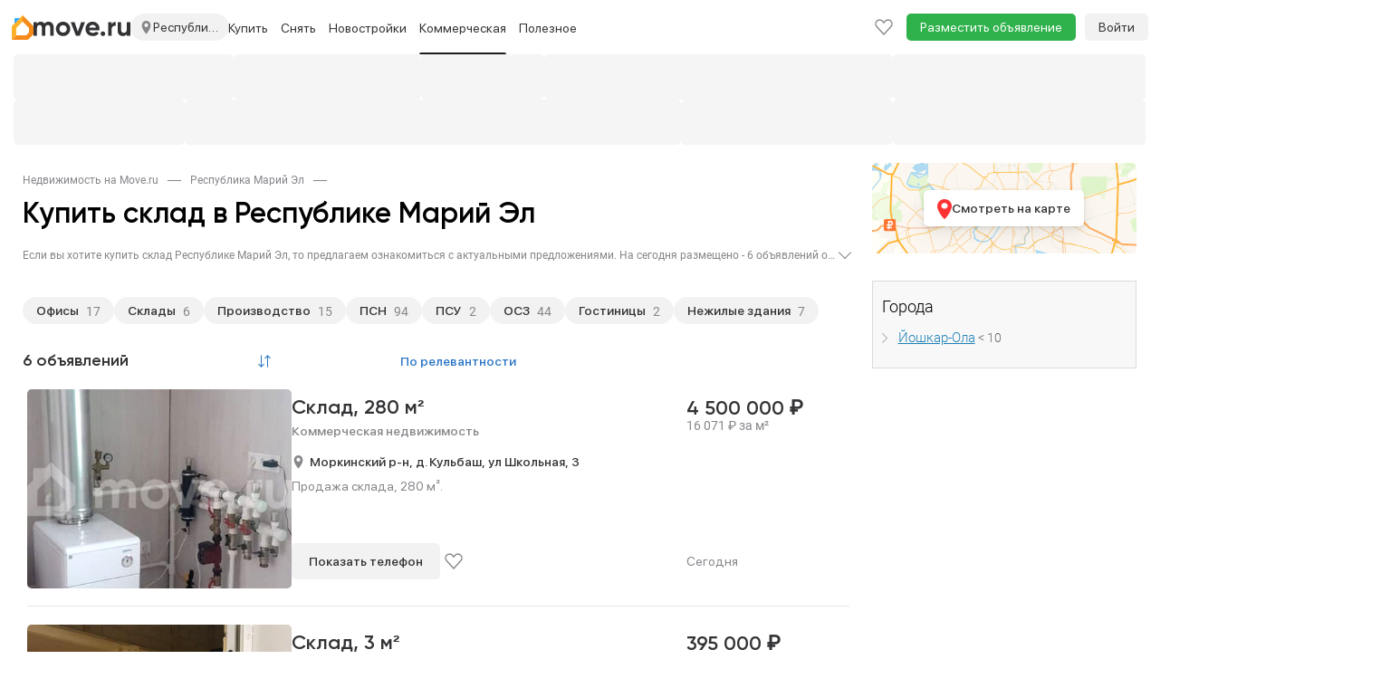

--- FILE ---
content_type: text/html; charset=utf-8
request_url: https://marijel.move.ru/kommercheskaya_nedvijimost/prodazha_skladov/
body_size: 39273
content:
<!DOCTYPE html><html lang="ru"><head>    <meta charset="utf-8">    <meta http-equiv="X-UA-Compatible" content="IE=edge">    <meta name="viewport" content="user-scalable=no, width=device-width, initial-scale=1">    <meta http-equiv="Content-Type" content="text/html; charset=utf-8"/>    <meta name="format-detection" content="telephone=no">            <meta name="apple-itunes-app" content="app-id=1115201129">        <title>Купить склад в Республике Марий Эл - 6 объявлений, продажа складов Республики Марий Эл на Move.Ru</title>            <meta name="description" content="Предложения по продаже складов в - 6 объявлений"/>                <meta name="keywords" content="коммерческая недвижимость Республики Марий Эл, продажа коммерческой недвижимости в Республике Марий Эл, купить коммерческую недвижимость в Республике Марий Эл"/>                        <meta property="og:image" content="https://static-data.move.ru/themes/v3/images/move-badge.png"/>            <meta property="og:image:secure_url" content="https://static-data.move.ru/themes/v3/images/move-badge.png"/>            <meta property="og:site_name" content="Move.ru - портал о недвижимости"/>            <meta property="og:type" content="website"/>            <meta property="og:title" content="Купить склад в Республике Марий Эл - 6 объявлений, продажа складов Республики Марий Эл на Move.Ru"/>            <meta property="og:description" content="Предложения по продаже складов в - 6 объявлений"/>            <meta property="og:url" content="https://move.ru/kommercheskaya_nedvijimost/prodazha_skladov/"/>        <meta name="yandex-verification" content="590badd77e6667c2" /><meta name="google-site-verification" content="DgZKloa9SdCSHhEoKvh8lswI21SvjT3iWvYkraqnqJ0" />                        <link rel="apple-touch-icon" sizes="48x48" href="https://static-data.move.ru/pwa/icons/48x48.png">            <link rel="apple-touch-icon" sizes="72x72" href="https://static-data.move.ru/pwa/icons/72x72.png">            <link rel="apple-touch-icon" sizes="96x96" href="https://static-data.move.ru/pwa/icons/96x96.png">            <link rel="apple-touch-icon" sizes="144x144" href="https://static-data.move.ru/pwa/icons/144x144.png">            <link rel="apple-touch-icon" sizes="168x168" href="https://static-data.move.ru/pwa/icons/168x168.png">            <link rel="apple-touch-icon" sizes="192x192" href="https://static-data.move.ru/pwa/icons/192x192.png">            <link rel="apple-touch-icon" sizes="256x256" href="https://static-data.move.ru/pwa/icons/256x256.png">            <link rel="apple-touch-icon" sizes="512x512" href="https://static-data.move.ru/pwa/icons/512x512.png">                <link rel="icon" type="image/png" href="https://static-data.move.ru/themes/v3/images/favicons/194.png" sizes="194x194">            <link rel="icon" type="image/png" href="https://static-data.move.ru/themes/v3/images/favicons/96.png" sizes="96x96">            <link rel="icon" type="image/png" href="https://static-data.move.ru/themes/v3/images/favicons/192.png" sizes="192x192">            <link rel="icon" type="image/png" href="https://static-data.move.ru/themes/v3/images/favicons/16.png" sizes="16x16">                <link rel="shortcut icon" href="https://static-data.move.ru/themes/v3/images/favicon.ico" type="image/x-icon"/>        <link rel="icon" href="https://static-data.move.ru/themes/v3/images/favicon.ico" type="image/x-icon"/>            <script>    (function (g, n) { g[n] = (...args) => console.debug('ga call:', args); })(window, 'ga');

    (function (g, n) { g[n] = (...args) => console.debug('gtag call:', args); })(window, 'gtag');</script>        <!--[if lt IE 9]>    <script src="https://oss.maxcdn.com/libs/html5shiv/3.7.0/html5shiv.js"></script>    <script src="https://oss.maxcdn.com/libs/respond.js/1.4.2/respond.min.js"></script>    <![endif]--></head><body><style>.modal{display: none}</style>
    <div id="authorization-users">
        <div class="modal fade" tabindex="-1" id="auth-popup-login" role="dialog" aria-hidden="true">
            <div class="modal-dialog auth-popup">
                <button type="button"
                        class="close auth-popup__close"
                        data-dismiss="modal"
                        aria-hidden="true"
                ></button>

                <authorization-users v-if="dynamicShow" :socials='{"vk":{"link":"http:\/\/oauth.vk.com\/authorize?client_id=8066505&scope=notify,email&redirect_uri=https:\/\/move.ru\/user\/login_social\/vk\/&response_type=code","icon":"https:\/\/static-data.move.ru\/themes\/v3\/images\/socials_no_adblock\/vk.png","name":"\u0412\u041a\u043e\u043d\u0442\u0430\u043a\u0442\u0435 "},"yandex":{"link":"https:\/\/oauth.yandex.ru\/authorize?response_type=code&client_id=33cabc785ac642d6bc25a8941770d25f&display=popup","icon":"https:\/\/static-data.move.ru\/themes\/v3\/images\/socials_no_adblock\/yandex.png","name":"\u042f\u043d\u0434\u0435\u043a\u0441"}}'></authorization-users>
                <div v-else class="modal-content auth-popup__content"></div>
            </div>
        </div>
    </div>

    <div id="registration-users">
        <div class="modal fade" tabindex="-1" id="auth-popup-registration" role="dialog" aria-hidden="true">
            <div class="modal-dialog auth-popup">
                <button type="button"
                        class="close auth-popup__close"
                        data-dismiss="modal"
                        aria-hidden="true"
                ></button>

                <registration-users v-if="dynamicShow" :socials='{"vk":{"link":"http:\/\/oauth.vk.com\/authorize?client_id=8066505&scope=notify,email&redirect_uri=https:\/\/move.ru\/user\/login_social\/vk\/&response_type=code","icon":"https:\/\/static-data.move.ru\/themes\/v3\/images\/socials_no_adblock\/vk.png","name":"\u0412\u041a\u043e\u043d\u0442\u0430\u043a\u0442\u0435 "},"yandex":{"link":"https:\/\/oauth.yandex.ru\/authorize?response_type=code&client_id=33cabc785ac642d6bc25a8941770d25f&display=popup","icon":"https:\/\/static-data.move.ru\/themes\/v3\/images\/socials_no_adblock\/yandex.png","name":"\u042f\u043d\u0434\u0435\u043a\u0441"}}'></registration-users>
                <div v-else class="modal-content auth-popup__content"></div>
            </div>
        </div>
    </div>

    <link rel="stylesheet" type="text/css" href="https://static-data.move.ru/css/7a8795241376e22b176b9e19d8d1f354.css" media="screen"/>
    <link rel="stylesheet" type="text/css" href="https://static-data.move.ru/css/cb7ef1a404bea520d6d3c5615368e782.css" media="screen"/>
    <link rel="stylesheet" type="text/css" href="https://static-data.move.ru/css/03d00d29560fa4a8d293191d597139d9.css" media="screen"/>
    <link rel="stylesheet" type="text/css" href="https://static-data.move.ru/css/419ccb69ddac688dee737fdc00292512.css" media="screen"/>
    <link rel="stylesheet" type="text/css" href="https://static-data.move.ru/css/27cf418d4717ccc79d58cb420362a5b5.css" media="screen"/>
    <link rel="stylesheet" type="text/css" href="https://static-data.move.ru/css/da598a4dcd4dcbc63336476d658f2ac2.css" media="screen"/>
    <link rel="stylesheet" type="text/css" href="https://static-data.move.ru/css/3aa4b3cd6fa8a062859479432b8ea78f.css" media="screen"/>
    <link rel="stylesheet" type="text/css" href="https://static-data.move.ru/css/1081cb65d80815b60dee925dc34d4503.css" media="screen"/>
<noscript>
            <link rel="stylesheet" type="text/css" href="https://static-data.move.ru/css/b7460c4cd576325fbbd40baa0e4bb7f5.css" media="screen"/>
    </noscript>
    <script type="text/javascript">
        var CURRENT_REGION_CODE = 12;    </script>
    <script src="https://static-data.move.ru/js/9a0271a4481bcf3bae867a6e47f2fba1.js" type="text/javascript"></script>
    <script src="https://static-data.move.ru/js/7d1045624b16a9fe909ca06aa4c7d9f9.js" type="text/javascript"></script>
    <script src="https://static-data.move.ru/js/573bc949db1e818a9f4c96a492f85fad.js" type="text/javascript"></script>
    <script src="https://static-data.move.ru/js/ec35a9fcd814b9a35440925fbfaccf79.js" type="text/javascript"></script>
    <script src="https://static-data.move.ru/js/6c51c832025f8f251418c62f8d219372.js" type="text/javascript"></script>
    <script src="https://static-data.move.ru/js/03e610bf6a41d043d20d1b12ca7f9fa7.js" type="text/javascript"></script>
    <script src="https://static-data.move.ru/js/4460156b4166710735423b8287bf2b29.js" type="text/javascript"></script>
    <script src="https://static-data.move.ru/js/749924ece807ec303b5038a961d6d18d.js" type="text/javascript"></script>
    <script type="text/javascript">
        var searchParams = {"stations":[],"roads":[],"country":1,"region_code":12,"cities":[],"street":"","street_id":"","station_mcc_id":"","poi_id":"","new_msc":"","limit":"","lat_user":"","lng_user":"","into_mkad":"","into_kad":"","into_ttk":"","into_sadovoe_kolco":"","into_moscow_city":"","ignore_geo":"","advanced":"","bargain":9,"category":4,"subcategory":14,"nb_title":"","nb_id":"","admin_item_nb_id":"","rooms":[],"open_plan":"","counties":[],"okrug":"","districts":[],"distance_to_mkad":"","distance_min":"","distance_max":"","region_id":"","price_min":"","price_max":"","price_square_min":"","price_square_max":"","currency":"","not_first_floor":"","not_last_floor":"","floor_min":"","floor_max":"","photo":"","in_day":"","individual":"","from_agency":"","from_developer":"","not_from_developer":"","without_agent_fee":"","on_map":"","with_price":"","with_pets":"","with_children":"","new_year":"","is_elite":"","new_flat":"","resale":"","hypothec":"","pmg":"","tv":"","security":"","line_phone":"","internet":"","room_furniture":"","kitchen_furniture":"","washing_machine":"","refrigerator":"","lift":"","rubbish_chute":"","parking":"","kitchen":"","pool":"","billiard":"","sauna":"","heating_supply":"","water_supply":"","sewerage_supply":"","electricity_supply":"","gas_supply":"","square_min":"","square_max":"","square_plot_min":"","square_plot_max":"","square_live_min":"","square_live_max":"","square_kitchen_min":"","square_kitchen_max":"","house_type_id":"","toilet":"","shower":"","renovation":"","rooms_type":"","balcony":"","bathroom_unit":"","floor_covering":"","window_view":"","sort":"","search_form_submit":"","show_streets":"","client_id":"","user_id":"","zoom":"","coords":"","map_center":"","polygon":"","scn":"","lat":"","lng":"","haggle":"","rent_pledge":"","not_for_agents":"","spec_lider":"","online_show":"","public_ago":"","station_mcc_ids":[]};    </script>
    <script type="text/javascript">
        Move.setGlobal("GLOBAL_COUNT_BOOKMARK_AND_NOTES", 0);    </script>
    <script type="text/javascript">
        Move.setGlobal("DOMAIN_REGION", {"id":"149967","formalname":"\u041c\u0430\u0440\u0438\u0439 \u042d\u043b","full_title":"\u0420\u0435\u0441\u043f\u0443\u0431\u043b\u0438\u043a\u0430 \u041c\u0430\u0440\u0438\u0439 \u042d\u043b","path":"marijel","alias":"","country":"1","regioncode":"12"});    </script>
    <script type="text/javascript">
        if(1){Move.devices = {mobile: false};Move.auth = {isLogin: false, hash: ""};}Move.setGlobal("USER_REGION", {"regionId":"341","regionTitle":"\u0421\u0428\u0410 ","regionUrl":"\/\/usa.move.ru"})    </script>
    <script src="https://static-data.move.ru/js/6b342d9927d41496d7a2fe8a3f267e6b.js" type="text/javascript"></script>
    <script src="https://static-data.move.ru/js/b298cc136be4e7f92c7c22e249ce5ced.js" type="text/javascript"></script>
<div id="vue-cookie-agreement"></div><div class="top-menu" id="top-menu-desctop">
    <div class="top-menu__container container">
        <div class="top-menu__nav navbar hidden-xs" role="navigation">
            <div class="top-menu__collapse navbar-collapse collapse">
                <ul class="nav navbar-nav top-menu__first top-menu__first-overflow">
                    <li class="top-menu__item">
                        <span class="top-menu__link top-menu__region" title="Республика Марий Эл">
                            <img src="https://static-data.move.ru/themes/v3/images/point.svg" alt="" class="top-menu__region-point">
                            Республика Марий Эл                        </span>
                    </li>
                                    <li class="top-menu__item">
                                                    <a class="top-menu__link" href="//move.ru"
                               title="Недвижимость в Москве">Москва</a>
                                            </li>
                                    <li class="top-menu__item visible-lg visible-md">
                                                    <a class="top-menu__link" href="//move.ru/moskovskaya_oblast/"
                               title="Недвижимость в Московской области">Московская область</a>
                                            </li>
                                    <li class="top-menu__item visible-lg visible-md">
                                                    <a class="top-menu__link" href="//move.ru/novaya_moskva/"
                               title="Недвижимость в Новой Москве">Новая Москва</a>
                                            </li>
                                    <li class="top-menu__item visible-lg">
                                                    <a class="top-menu__link" href="//spb.move.ru"
                               title="Недвижимость в Санкт-Петербурге">Санкт-Петербург</a>
                                            </li>
                                    <li class="top-menu__item visible-lg">
                                                    <a class="top-menu__link" href="//spb.move.ru/leningradskaya_oblast/"
                               title="Недвижимость в Ленинградской области">Ленинградская область</a>
                                            </li>
                                    <li class="top-menu__item top-menu__item_active visible-lg dropdown">
                                                    <a class="top-menu__link top-menu_link_dropdown-js"
                               title="Недвижимость по регионам"
                               data-child='cities'>Крупные города</a>

                                            </li>
                                    <li class="top-menu__item visible-lg dropdown">
                                                    <a class="top-menu__link top-menu_link_dropdown-js"
                               title="Недвижимость за рубежом"
                               data-child='countries'>За границей</a>

                                            </li>
                                                                            <li class="dropdown visible-lg">
                        <a class="top-menu__link top-menu__more dropdown-toggle" data-toggle="dropdown" href="">Еще</a>
                        <ul class="dropdown-menu top-menu__dropdown">
                                                            <li class="top-menu__item">
                                    <a class="top-menu__droplink" title="Недвижимость за рубежом"
                                       href="//zn.move.ru">За границей</a>
                                </li>
                                                    </ul>
                    </li>
                                        <li class="dropdown visible-md">
                        <a class="top-menu__link top-menu__more dropdown-toggle" data-toggle="dropdown" href="">Еще</a>
                        <ul class="dropdown-menu top-menu__dropdown">
                                                    <li class="top-menu__item">
                                <a class="top-menu__droplink" title="Недвижимость в Ленинградской области"
                                   href="//spb.move.ru/leningradskaya_oblast/">Ленинградская область</a>
                            </li>
                                                    <li class="top-menu__item">
                                <a class="top-menu__droplink" title="Недвижимость по регионам"
                                   href="/geo/">Регионы</a>
                            </li>
                                                    <li class="top-menu__item">
                                <a class="top-menu__droplink" title="Недвижимость за рубежом"
                                   href="//zn.move.ru">За границей</a>
                            </li>
                                                </ul>
                    </li>
                    <li class="dropdown visible-sm">
                        <a class="top-menu__link top-menu__more dropdown-toggle" data-toggle="dropdown" href="">Еще</a>
                        <ul class="dropdown-menu top-menu__dropdown">
                                                    <li class="top-menu__item">
                                <a class="top-menu__droplink" title="Недвижимость в Новой Москве"
                                   href="//move.ru/novaya_moskva/">Новая Москва</a>
                            </li>
                                                    <li class="top-menu__item">
                                <a class="top-menu__droplink" title="Недвижимость в Санкт-Петербурге"
                                   href="//spb.move.ru">Санкт-Петербург</a>
                            </li>
                                                    <li class="top-menu__item">
                                <a class="top-menu__droplink" title="Недвижимость в Ленинградской области"
                                   href="//spb.move.ru/leningradskaya_oblast/">Ленинградская область</a>
                            </li>
                                                    <li class="top-menu__item">
                                <a class="top-menu__droplink" title="Недвижимость по регионам"
                                   href="/geo/">Регионы</a>
                            </li>
                                                    <li class="top-menu__item">
                                <a class="top-menu__droplink" title="Недвижимость за рубежом"
                                   href="//zn.move.ru">За границей</a>
                            </li>
                                                </ul>
                    </li>
                                    </ul>
                <ul class="nav navbar-nav">
                    <li class="top-menu__item top-menu__item_add">
                        <a class="top-menu__link"
                           href="/add_notice/"
                           onclick="Move.try(function() {ga('send', 'event', 'funnel', 'button_add_notice')})">Разместить объявление</a>
                    </li>
                </ul>
                <ul class="nav navbar-nav navbar-right top-menu__right">
                    <li class="top-menu__item">
                        <a class="top-menu__link top-menu__notice top-menu__bookmark" href="/bookmark/">
                            <div class="top-menu__notice-span">
                                <span class="top-menu__notice-counter">0</span>
                            </div>
                        </a>
                    </li>
                    
    <a class="main-menu__auth"
       href="/user/login">Войти</a>
                </ul>
            </div>
        </div>
    </div>
</div>
<div class="branding__container">    <div class="main-menu__pin-container">        <div class="main-menu__pin-target">            <div class="main-menu__container">                <svg xmlns="http://www.w3.org/2000/svg" style="position: absolute; width: 0; height: 0;">    <defs>        <symbol id="avatar" xmlns="http://www.w3.org/2000/svg" fill="none" viewBox="0 0 16 20">            <path stroke="#86868B" stroke-linecap="round" stroke-linejoin="round"
                  stroke-width="1.4"
                  d="M15 19c0-2.651-3.134-4.8-7-4.8S1 16.349 1 19m7-8.4c-2.577 0-4.667-2.149-4.667-4.8S5.423 1 8 1s4.667 2.149 4.667 4.8-2.09 4.8-4.667 4.8Z"/>        </symbol>        <symbol id="logo_addition" viewBox="0 0 24 27" fill="none" xmlns="http://www.w3.org/2000/svg">            <path d="M5 22L0 27V12.8284C0 12.298 0.210713 11.7893 0.585786 11.4142L12 0V7L5.29289 13.7071C5.10536 13.8946 5 14.149 5 14.4142V22Z" fill="#FEB12B"/>            <path d="M5 22L0 27H17.1716C17.702 27 18.2107 26.7893 18.5858 26.4142L23.4142 21.5858C23.7893 21.2107 24 20.702 24 20.1716V12.8284C24 12.298 23.7893 11.7893 23.4142 11.4142L12 0V7L18.7071 13.7071C18.8946 13.8946 19 14.149 19 14.4142V18.5858C19 18.851 18.8946 19.1054 18.7071 19.2929L16.2929 21.7071C16.1054 21.8946 15.851 22 15.5858 22H5Z" fill="#F68A1A"/>            <path d="M9 3L3 9V4C3 3.44772 3.44772 3 4 3H9Z" fill="#31A8FF"/>        </symbol>        <symbol id="logo_addition_ny" xmlns="http://www.w3.org/2000/svg" viewBox="-2 0 19 24" fill="none">            <g id="Group 9">                <path id="Vector" d="M0.679694 12.2391C1.78389 7.65244 6.5404 4.93443 11.127 6.12356C15.7137 7.31269 18.5166 11.9843 17.4124 16.486C16.2233 21.0726 11.5517 23.7906 6.88016 22.6015C2.29351 21.4124 -0.509435 16.7408 0.679694 12.2391Z" fill="url(#paint0_radial_67_484)"/>                <path id="Vector_2" d="M13.6756 7.65215C13.3358 7.56721 13.166 7.22746 13.2509 6.97265L13.6756 5.44377L9.25881 4.25464L8.83413 5.86846C8.74919 6.12327 8.49437 6.29315 8.15462 6.20821C7.98475 6.20821 7.81487 6.20821 7.56006 6.20821C8.66425 6.37808 9.76844 6.6329 10.8726 6.88771C11.9768 7.14252 13.081 7.48228 14.1003 7.90697C14.0153 7.82203 13.8455 7.73709 13.6756 7.65215Z" fill="#0292DC"/>                <path id="Vector_3" d="M13.3357 6.71816C13.2507 6.63322 13.2507 6.54828 13.1658 6.46335C12.826 6.46335 12.6562 6.46335 12.4013 6.54828C12.2315 6.37841 12.0616 6.20853 11.8917 6.03866C11.552 6.12359 11.467 6.12359 11.1273 6.20853C10.9574 6.03866 10.7875 5.95372 10.5327 5.6989C10.2779 5.78384 10.108 5.78384 9.85322 5.86878C9.5984 5.69891 9.51346 5.61397 9.25865 5.44409C9.17371 5.44409 9.08877 5.52903 9.00384 5.52903L8.9189 5.78384C8.9189 5.86878 8.83396 6.03866 8.74902 6.03866C8.83396 5.95372 8.9189 5.86878 9.17371 5.86878C9.34359 6.12359 9.42853 6.20853 9.68334 6.37841C9.93815 6.29347 10.108 6.20853 10.3628 6.20853C10.6177 6.37841 10.7026 6.46335 10.9574 6.71816C11.2122 6.63322 11.3821 6.63322 11.7218 6.54828C11.9767 6.71816 12.0616 6.88803 12.2315 7.05791C12.4863 6.97297 12.6562 6.97297 12.9959 6.97297C13.1658 7.14285 13.1658 7.22779 13.2507 7.31272C13.1658 7.22779 13.1658 7.05791 13.2507 6.97297L13.3357 6.71816Z" fill="#F96435"/>                <path id="Vector_4" d="M14.3549 3.15074C14.1001 4.08506 11.6369 4.25493 11.6369 4.25493C11.6369 4.25493 9.51348 2.89593 9.7683 1.96161C10.0231 1.0273 12.4863 0.857422 12.4863 0.857422C12.4863 0.857422 14.6098 2.21643 14.3549 3.15074Z" stroke="#FF9356" stroke-width="0.849378" stroke-linecap="round" stroke-linejoin="round"/>                <path id="Vector_5" d="M13.3361 3.91506L10.2783 3.15062C9.76872 2.98075 9.25909 3.23556 9.17415 3.66025L8.57959 5.69876C8.8344 5.61382 8.8344 5.52888 9.17415 5.44394C9.42897 5.61382 9.59884 5.69876 9.76872 5.86863C10.0235 5.78369 10.1934 5.69876 10.4482 5.69876C10.703 5.86863 10.788 5.95357 11.0428 6.20838C11.2976 6.12345 11.4675 6.12345 11.8072 6.03851C12.062 6.20838 12.147 6.37826 12.3169 6.54813C12.5717 6.4632 12.7415 6.4632 13.0813 6.4632C13.2512 6.63307 13.2512 6.71801 13.506 6.97282L14.0156 4.84938C14.1855 4.50963 13.8457 4.08494 13.3361 3.91506Z" fill="#FF9356"/>                <path id="Vector_6" d="M13.3358 3.91475L12.6562 3.74487C13.1659 3.91475 13.5056 4.33944 13.4207 4.76413L12.996 6.54782C13.0809 6.54782 13.1659 6.54782 13.2508 6.54782C13.4207 6.7177 13.4207 6.80263 13.6755 7.05745L14.1851 4.934C14.1851 4.50931 13.8454 4.08462 13.3358 3.91475Z" fill="#F96435"/>                <path id="Vector_7" d="M11.3823 3.83026C10.4479 3.57545 9.59856 4.00014 9.34375 4.76458C9.34375 4.76458 9.42869 4.50977 9.51363 4.17002C9.59856 3.74533 10.1082 3.49051 10.6178 3.66039L11.3823 3.83026Z" fill="white"/>                <g id="Group">                    <path id="Vector_8" d="M5.26673 21.0726C3.22822 20.5629 1.52946 19.4587 0.340332 18.0148C1.44452 20.7328 3.73784 22.9412 6.88054 23.7056C11.9768 24.9797 17.158 22.0069 18.4321 16.9955C19.1965 13.9378 18.3472 10.88 16.4785 8.67163C17.158 10.4553 17.3279 12.4089 16.8183 14.4474C15.5442 19.3738 10.363 22.3466 5.26673 21.0726Z" fill="#0082C5"/>                </g>                <path id="Vector_9" d="M5.01144 13.3433L8.32402 14.3625L7.30476 17.6751L3.99219 16.6558L5.01144 13.3433Z" fill="url(#paint1_linear_67_484)"/>                <path id="Vector_10" d="M6.28537 9.01123L9.59794 10.0305L8.57869 13.3431L5.26611 12.3238L6.28537 9.01123Z" fill="url(#paint2_linear_67_484)"/>                <path id="Vector_11" d="M9.25851 14.5322L12.5711 15.5515L11.5518 18.8641L8.23926 17.8448L9.25851 14.5322Z" fill="url(#paint3_linear_67_484)"/>                <path id="Vector_12" d="M10.5324 10.2856L13.845 11.3049L12.8258 14.6175L9.51318 13.5982L10.5324 10.2856Z" fill="url(#paint4_linear_67_484)"/>            </g>            <defs>                <radialGradient id="paint0_radial_67_484" cx="0" cy="0" r="1" gradientUnits="userSpaceOnUse" gradientTransform="translate(7.90004 12.4412) rotate(99.8658) scale(9.98783 10.1458)">                    <stop offset="0" stop-color="#25CBFF"/>                    <stop offset="1" stop-color="#0490D9"/>                </radialGradient>                <linearGradient id="paint1_linear_67_484" x1="6.18316" y1="9.03139" x2="6.18316" y2="18.8715" gradientUnits="userSpaceOnUse">                    <stop offset="0" stop-color="white" stop-opacity="0.51"/>                    <stop offset="0.3073" stop-color="white"/>                    <stop offset="1" stop-color="white" stop-opacity="0.7"/>                </linearGradient>                <linearGradient id="paint2_linear_67_484" x1="7.44341" y1="9.03119" x2="7.44341" y2="18.8713" gradientUnits="userSpaceOnUse">                    <stop offset="0" stop-color="white" stop-opacity="0.51"/>                    <stop offset="0.3073" stop-color="white"/>                    <stop offset="1" stop-color="white" stop-opacity="0.7"/>                </linearGradient>                <linearGradient id="paint3_linear_67_484" x1="10.458" y1="9.03123" x2="10.458" y2="18.8714" gradientUnits="userSpaceOnUse">                    <stop offset="0" stop-color="white" stop-opacity="0.51"/>                    <stop offset="0.3073" stop-color="white"/>                    <stop offset="1" stop-color="white" stop-opacity="0.7"/>                </linearGradient>                <linearGradient id="paint4_linear_67_484" x1="11.7183" y1="9.03154" x2="11.7183" y2="18.8717" gradientUnits="userSpaceOnUse">                    <stop offset="0" stop-color="white" stop-opacity="0.51"/>                    <stop offset="0.3073" stop-color="white"/>                    <stop offset="1" stop-color="white" stop-opacity="0.7"/>                </linearGradient>            </defs>        </symbol>        <symbol id="logo" width="107" height="16" viewBox="0 0 107 16" xmlns="http://www.w3.org/2000/svg">            <path d="M16.5868 0C18.3064 0 19.6762 0.559891 20.696 1.67967C21.7358 2.79945 22.2557 4.29916 22.2557 6.1788V15.417H18.3864V6.44874C18.3864 5.54892 18.1665 4.84905 17.7265 4.34915C17.2866 3.84925 16.6668 3.5993 15.8669 3.5993C14.9871 3.5993 14.2972 3.88924 13.7973 4.46913C13.3174 5.04902 13.0775 5.88885 13.0775 6.98864V15.417H9.20821V6.44874C9.20821 5.54892 8.98825 4.84905 8.54834 4.34915C8.10842 3.84925 7.48854 3.5993 6.6887 3.5993C5.82886 3.5993 5.139 3.89924 4.6191 4.49912C4.1192 5.07901 3.86925 5.90885 3.86925 6.98864V15.417H0V0.419918H3.86925V2.00961C4.76907 0.669869 6.1588 0 8.03843 0C9.89807 0 11.2578 0.719859 12.1176 2.15958C13.0974 0.719859 14.5872 0 16.5868 0Z" />            <path d="M38.3194 13.5574C36.7997 15.0771 34.9201 15.8369 32.6805 15.8369C30.4409 15.8369 28.5613 15.0771 27.0416 13.5574C25.5219 12.0377 24.762 10.158 24.762 7.91846C24.762 5.69889 25.5219 3.82925 27.0416 2.30955C28.5813 0.76985 30.4609 0 32.6805 0C34.9001 0 36.7797 0.76985 38.3194 2.30955C39.8591 3.84925 40.629 5.71889 40.629 7.91846C40.629 10.138 39.8591 12.0177 38.3194 13.5574ZM29.7711 10.8879C30.5509 11.6677 31.5207 12.0577 32.6805 12.0577C33.8403 12.0577 34.8101 11.6677 35.5899 10.8879C36.3698 10.108 36.7597 9.11822 36.7597 7.91846C36.7597 6.71869 36.3698 5.72888 35.5899 4.94904C34.8101 4.16919 33.8403 3.77926 32.6805 3.77926C31.5207 3.77926 30.5509 4.16919 29.7711 4.94904C29.0112 5.74888 28.6313 6.73869 28.6313 7.91846C28.6313 9.09823 29.0112 10.088 29.7711 10.8879Z" />            <path d="M48.9739 10.9179L52.6332 0.419918H56.8924L51.1935 15.417H46.7843L41.0854 0.419918H45.3446L48.9739 10.9179Z" />            <path d="M72.7494 9.50815H61.4416C61.9415 11.3878 63.3512 12.3276 65.6708 12.3276C67.1505 12.3276 68.2703 11.8277 69.0301 10.8279L72.1495 12.6275C70.6698 14.7671 68.4902 15.8369 65.6108 15.8369C63.1313 15.8369 61.1417 15.0871 59.642 13.5874C58.1423 12.0876 57.3924 10.198 57.3924 7.91846C57.3924 5.67889 58.1323 3.79926 59.612 2.27956C61.0717 0.759852 62.9713 0 65.3109 0C67.5304 0 69.3401 0.759852 70.7398 2.27956C72.1795 3.79926 72.8994 5.67889 72.8994 7.91846C72.8994 8.33838 72.8494 8.86827 72.7494 9.50815ZM61.3816 6.50873H69.0301C68.8102 5.52892 68.3603 4.77907 67.6804 4.25917C67.0205 3.73927 66.2307 3.47932 65.3109 3.47932C64.2711 3.47932 63.4112 3.74927 62.7314 4.28916C62.0515 4.80906 61.6016 5.54892 61.3816 6.50873Z" />            <path d="M79.1986 13.2574C79.1986 13.9573 78.9487 14.5572 78.4488 15.0571C77.9489 15.557 77.349 15.8069 76.6491 15.8069C75.9493 15.8069 75.3494 15.557 74.8495 15.0571C74.3496 14.5572 74.0996 13.9573 74.0996 13.2574C74.0996 12.5576 74.3496 11.9577 74.8495 11.4578C75.3494 10.9579 75.9493 10.7079 76.6491 10.7079C77.349 10.7079 77.9489 10.9579 78.4488 11.4578C78.9487 11.9577 79.1986 12.5576 79.1986 13.2574Z" />            <path d="M86.2946 0.419918V2.99941C86.6345 2.0596 87.2144 1.34974 88.0342 0.86983C88.8541 0.369927 89.7939 0.119975 90.8537 0.119975V4.43913C89.6739 4.27917 88.6141 4.51912 87.6743 5.15899C86.7545 5.77887 86.2946 6.80867 86.2946 8.24839V15.417H82.4253V0.419918H86.2946Z" />            <path d="M103.015 8.51834V0.419918H106.884V15.417H103.015V13.7373C102.095 15.1371 100.605 15.8369 98.5456 15.8369C96.9059 15.8369 95.5462 15.287 94.4664 14.1872C93.4066 13.0675 92.8767 11.5478 92.8767 9.62812V0.419918H96.7459V9.14822C96.7459 10.128 97.0059 10.8879 97.5258 11.4278C98.0657 11.9677 98.7955 12.2376 99.7153 12.2376C100.735 12.2376 101.535 11.9277 102.115 11.3078C102.715 10.6679 103.015 9.7381 103.015 8.51834Z" />        </symbol>        <symbol id="slider-logo" class="main-menu__native-slider-logo" xmlns="http://www.w3.org/2000/svg" fill="none"
                viewBox="0 0 64 15">            <path fill="#35B8FC" fill-rule="evenodd"
                  d="M61.718 14.986h-2.344a2.04 2.04 0 0 1-1.984-1.296 2.056 2.056 0 0 1-.142-.826V3.033h1.632v9.033c0 .438.063.884.342 1.044.263.095.542.129.82.1h1.496V3.032h1.632v11.953h-1.452Zm.03-13.49-.81.025h-1.431l-.806-.02a.249.249 0 0 0-.088-.014c-.776-.087-.689-.968-.689-1.49h4.57c0 .536.054 1.42-.746 1.5Zm-8.582 13.49h-1.971a2.04 2.04 0 0 1-1.522-.596 2.052 2.052 0 0 1-.602-1.524V5.165a2.071 2.071 0 0 1 .602-1.525 2.045 2.045 0 0 1 1.522-.596h1.971a2.038 2.038 0 0 1 1.522.596 2.054 2.054 0 0 1 .603 1.525v7.702a2.058 2.058 0 0 1-1.302 1.98c-.262.103-.542.15-.823.14Zm.493-9.036c0-.437-.063-.883-.342-1.043a1.853 1.853 0 0 0-.82-.099h-.633a1.851 1.851 0 0 0-.82.1c-.279.159-.341.606-.341 1.042v6.113c0 .438.062.884.341 1.044.263.093.543.127.82.098h.633c.277.029.557-.005.82-.098.28-.16.342-.607.342-1.043V5.95Zm-8.482 4.196h-2.163v4.84h-1.632V3.044h3.795a2.039 2.039 0 0 1 1.522.596 2.056 2.056 0 0 1 .603 1.525v2.86A2.062 2.062 0 0 1 46 10.008a2.04 2.04 0 0 1-.823.14Zm.492-4.194c0-.439-.064-.885-.34-1.044a1.837 1.837 0 0 0-.82-.1h-1.495v3.569h1.494c.277.03.557-.005.82-.1.28-.158.341-.604.341-1.04V5.952Zm-8.086 9.035h-1.634V4.808h-2.146V3.033h5.926v1.775h-2.146v10.178Zm-7.037 0h-1.654a2.04 2.04 0 0 1-1.98-1.296 2.066 2.066 0 0 1-.144-.825V5.168a2.065 2.065 0 0 1 .603-1.523 2.047 2.047 0 0 1 1.52-.597h1.655a2.039 2.039 0 0 1 1.52.597 2.056 2.056 0 0 1 .603 1.523v.997h-1.631V5.95c0-.438-.065-.883-.341-1.043a1.853 1.853 0 0 0-.82-.098h-.317a1.85 1.85 0 0 0-.818.098c-.28.16-.34.607-.34 1.043v6.114c0 .438.06.883.34 1.044.262.093.542.126.818.097h.318c.277.029.556-.005.819-.097.279-.16.341-.608.341-1.044v-.198h1.631v1a2.062 2.062 0 0 1-.602 1.524 2.046 2.046 0 0 1-1.521.596Zm-7.652-4.899h-2.651v4.879H18.6V3.03h1.643V8.31h2.651V3.03h1.632v11.935h-1.632v-4.878Zm-8.664 4.899h-1.972a2.04 2.04 0 0 1-1.98-1.296 2.066 2.066 0 0 1-.144-.825V5.166a2.063 2.063 0 0 1 .602-1.525 2.046 2.046 0 0 1 1.522-.596h1.972a2.04 2.04 0 0 1 1.522.596 2.056 2.056 0 0 1 .603 1.525v7.702a2.064 2.064 0 0 1-.603 1.524 2.045 2.045 0 0 1-1.522.595Zm.493-9.035c0-.439-.064-.885-.342-1.044a1.838 1.838 0 0 0-.82-.1h-.64a1.837 1.837 0 0 0-.819.1c-.279.16-.341.605-.341 1.044v6.111c0 .439.062.884.341 1.044.263.094.543.127.82.099h.64c.277.028.556-.005.819-.1.279-.159.342-.607.342-1.043V5.951ZM1.599 13.21h.114V5.156a2.063 2.063 0 0 1 .602-1.527 2.046 2.046 0 0 1 1.524-.596h3.797v10.176h.129c1.03 0 1.514.789 1.493 1.776H.105c-.02-.987.465-1.776 1.494-1.776Zm1.741 0h2.662V4.808H4.501a1.844 1.844 0 0 0-.82.1c-.28.159-.342.606-.342 1.043v7.258h.001Z"
                  clip-rule="evenodd"/>        </symbol>        <symbol id="dropdown-highlight" xmlns="http://www.w3.org/2000/svg"
                viewBox="0 0 14 20">            <path fill="url(#a)" d="M9.5 10 12 0 3 20l11-10H9.5Z"/>            <path fill="url(#b)" d="M12 0 0 10h5L3 20l9-20Z"/>            <defs>                <linearGradient id="a" x1="14.293" x2="7.33" y1="10" y2="10"
                                gradientUnits="userSpaceOnUse">                    <stop offset="0" stop-color="#FDC614"/>                    <stop offset="1" stop-color="#FFD612"/>                </linearGradient>                <linearGradient id="b" x1="6.244" x2="6.244" y1="0" y2="20"
                                gradientUnits="userSpaceOnUse">                    <stop stop-color="#F8DD08"/>                    <stop offset="1" stop-color="#FF921D"/>                </linearGradient>            </defs>        </symbol>        <symbol id="granelle-logo" xmlns="http://www.w3.org/2000/svg" fill="#e4002b" width="112" height="12"><g clip-path="url(#a)">                <path d="M97.53 12h10.394c2.67 0 4.005-1.71 4.005-3.42s-1.335-3.405-4.005-3.405h-8.415V0h-1.98v12Zm1.964-1.65V6.84h8.445c1.35 0 2.04.885 2.04 1.77s-.675 1.74-2.04 1.74h-8.445ZM93.764 12H95.7V0H83.91v7.065c0 2.445-1.05 3.3-2.97 3.3V12c2.91 0 4.905-1.83 4.905-4.935v-5.4h7.935V12h-.015ZM61.623 6.825V12h1.964l-.045-12h-1.92v5.16H50.912V0h-1.965v12h1.965V6.825H61.621ZM16.518 0v12h1.98V6.825h8.835c2.67 0 4.004-1.695 4.004-3.405 0-1.71-1.335-3.42-4.005-3.42H16.52Zm1.98 1.665h8.85c1.364 0 2.04.87 2.04 1.74s-.69 1.77-2.04 1.77h-8.85v-3.51ZM32.583 12l1.59-5.175h10.98V12h1.934V0H34.503l-4.035 12h2.115Zm12.57-10.335v3.51h-10.44l.99-3.51h9.449Zm22.303 5.16H79.41V5.16H67.441l.03-3.51h11.94V0H65.49v12h13.92v-1.635H67.455V6.81v.015ZM.5 12h1.935V1.665h12.404V0H.5v12Z"/></g><defs><clipPath id="a"><path  d="M.5 0h111.429v12H.5z"/></clipPath></defs>        </symbol>        <symbol id="favorite" xmlns="http://www.w3.org/2000/svg" width="20" height="20" viewBox="0 0 20 20">            <path d="M17.7198 3.28339C19.3696 4.93722 19.4327 7.59844 17.8633 9.32907L9.99947 18L2.13666 9.32904C0.567246 7.59841 0.630451 4.93716 2.28021 3.28333C4.12225 1.43672 7.15598 1.60546 8.78334 3.6447L10 5.16873L11.2156 3.64452C12.843 1.60528 15.8778 1.43678 17.7198 3.28339Z"
                  stroke-width="1.4" stroke-linecap="round" stroke-linejoin="round"/>        </symbol>        <symbol id="telegram-1" width="18" height="14" viewBox="0 0 18 14" xmlns="http://www.w3.org/2000/svg">            <path fill-rule="evenodd" clip-rule="evenodd" d="M1.23741 6.02691C6.06923 4.05119 9.29121 2.74867 10.9033 2.11936C15.5063 0.322542 16.4627 0.0104165 17.0861 0.000109891C17.2232 -0.00215693 17.5298 0.0297341 17.7284 0.180964C17.8961 0.30866 17.9422 0.481158 17.9643 0.602228C17.9864 0.723297 18.0139 0.999097 17.992 1.2146C17.7426 3.6743 16.6633 9.64335 16.1142 12.3983C15.8818 13.564 15.4244 13.9548 14.9815 13.9931C14.0189 14.0762 13.288 13.3961 12.3558 12.8225C10.897 11.9251 10.0729 11.3664 8.65691 10.4907C7.02048 9.47859 8.08131 8.92233 9.0139 8.01324C9.25797 7.77533 13.4988 4.15509 13.5809 3.82668C13.5912 3.7856 13.6007 3.6325 13.5038 3.55166C13.4069 3.47081 13.2639 3.49846 13.1606 3.52045C13.0143 3.55161 10.6839 4.99723 6.16938 7.8573C5.5079 8.2836 4.90875 8.49131 4.37193 8.48042C3.78013 8.46842 2.64175 8.16638 1.79548 7.90821C0.757494 7.59154 -0.0674757 7.42412 0.00436067 6.88633C0.0417775 6.60621 0.452793 6.31974 1.23741 6.02691Z" />        </symbol>        <symbol id="telegram-2" width="24" height="24" viewBox="0 0 24 24" xmlns="http://www.w3.org/2000/svg">            <circle cx="11.9992" cy="12" r="10.5" fill="url(#paint0_linear_8459_59802)"/>            <path d="M17.2382 7.65561C17.3317 7.05151 16.7573 6.57469 16.2201 6.81052L5.52184 11.5077C5.13665 11.6768 5.16483 12.2602 5.56433 12.3874L7.77059 13.09C8.19167 13.2241 8.64762 13.1548 9.01532 12.9008L13.9895 9.46423C14.1395 9.3606 14.303 9.57387 14.1748 9.706L10.5943 13.3975C10.247 13.7556 10.3159 14.3624 10.7337 14.6244L14.7425 17.1382C15.1921 17.4202 15.7705 17.1369 15.8546 16.5936L17.2382 7.65561Z" fill="white"/>            <defs>                <linearGradient id="paint0_linear_8459_59802" x1="11.9992" y1="1.5" x2="11.9992" y2="22.5" gradientUnits="userSpaceOnUse">                    <stop stop-color="#37BBFE"/>                    <stop offset="1" stop-color="#007DBB"/>                </linearGradient>            </defs>        </symbol>        <symbol id="arrow" viewBox="0 0 13 7" xmlns="http://www.w3.org/2000/svg" fill="none">            <path d="M12 1L6.5 6L1 1" stroke="currentColor"/>        <script xmlns=""/></symbol>        <symbol id="map-marker-1" width="16" height="26" viewBox="0 0 16 26" xmlns="http://www.w3.org/2000/svg">            <path fill-rule="evenodd" clip-rule="evenodd" d="M8.00003 24C7.11119 24 0 15.037 0 10.1749C0 5.25926 3.55554 2 8.00003 2C12.4445 2 16 5.25926 16 10.1754C16 15.037 8.88886 24 8.00003 24ZM7.99988 12.5927C6.03621 12.5927 4.44434 11.1335 4.44434 9.33348C4.44434 7.53344 6.03621 6.07422 7.99988 6.07422C9.96355 6.07422 11.5554 7.53344 11.5554 9.33348C11.5554 11.1335 9.96355 12.5927 7.99988 12.5927Z" fill="currentColor"/>        </symbol>    </defs></svg>                <div class="main-menu__navigation-clip">                    <div class="main-menu container">                        <div class="main-menu__viewport">                            <div class="visible-xs">                                <div class="top-menu-xs__toggle">                                    <svg xmlns="http://www.w3.org/2000/svg" width="20" height="20" viewBox="0 0 20 20" fill="none">                                        <path d="M1 17H19M1 10H19M1 3H19" stroke="#333336" stroke-width="1.4" stroke-linecap="round" stroke-linejoin="round"/>                                    </svg>                                </div>                            </div>                            <a href="//marijel.move.ru" class="main-menu__logo">                                <svg class="main-menu__logo-addition">                                    <use href="#logo_addition"></use>                                </svg>                                <svg class="main-menu__logo-icon">                                    <use href="#logo"></use>                                </svg>                            </a>                            <div class="main-menu__region" title="Республика Марий Эл">                                <div class="main-menu__region-viewport">                                    <img src="https://static-data.move.ru/themes/v3/icons/geo-marker.svg" alt=""
                                         class="main-menu__region-point">                                    <span class="main-menu__region-text">Республика Марий Эл</span>                                </div>                            </div>                                                            <div class="main-menu__native-slider visible-xs">                                    <a class="main-menu__native-slider-link native-spec"
                                       href="/kalkulyator-ipoteki/"
                                       data-slug="mobile_header_slider">                                        <svg class="main-menu__native-slider-logo">                                            <use href="#slider-logo"></use>                                        </svg>                                        Ипотека                                    </a>                                </div>                                <div class="hidden">                                                                    </div>                                                        <div class="main-menu__navbar hidden-xs move-main-menu" role="navigation">                                <div class="main-menu__navbar-collapse">                                    <ul class="main-menu__nav">                                                                                                                                                                                    <li class="dropdown main-menu__item  ">                                                                                                            <a href="/kvartiry/"
                                                                                                                                                                                   class="main-menu__link main-menu__link_primary"
                                                        ><span class="main-menu__link-text">Купить</span></a>                                                                                                        <div class="dropdown-menu">                                                        <div class="dropdown-menu__fill"></div>                                                                                                                                                                            <div class="dropdown-menu__banner"></div>                                                                                                                <div class="dropdown-menu__viewport">                                                                                                                            <ul class="dropdown-menu__column">                                                                                                                                            <li class="dropdown-item dropdown-item-title">                                                                            <a                                                                                                                                                                class=""
                                                                            >Жилая</a>                                                                        </li>                                                                                                                                                                                                                                                                                                                                                                            <li class="dropdown-item">                                                                                                                                                                                                                                                                        <a href="/kvartiry/prodazha_kvartiry_studii/"
                                                                                                                                                                                               target="_self"
                                                                                            ><span>Студии</span>                                                                                                                                                                                            </a>                                                                                                                                                                                                                                                            </li>                                                                                                                                                                                                                                                                                                                <li class="dropdown-item">                                                                                                                                                                                                                                                                        <a href="/kvartiry/prodazha_odnokomnatnih_kvartir/"
                                                                                                                                                                                               target="_self"
                                                                                            ><span>1-комнатные</span>                                                                                                                                                                                            </a>                                                                                                                                                                                                                                                            </li>                                                                                                                                                                                                                                                                                                                <li class="dropdown-item">                                                                                                                                                                                                                                                                        <a href="/kvartiry/prodazha_dvuhkomnatnih_kvartir/"
                                                                                                                                                                                               target="_self"
                                                                                            ><span>2-комнатные</span>                                                                                                                                                                                            </a>                                                                                                                                                                                                                                                            </li>                                                                                                                                                                                                                                                                                                                <li class="dropdown-item">                                                                                                                                                                                                                                                                        <a href="/kvartiry/prodazha_trehkomnatnih_kvartir/"
                                                                                                                                                                                               target="_self"
                                                                                            ><span>3-комнатные</span>                                                                                                                                                                                            </a>                                                                                                                                                                                                                                                            </li>                                                                                                                                                                                                                                                                                                                <li class="dropdown-item">                                                                                                                                                                                                                                                                        <a href="/kvartiry/prodazha_mnogokomnatnih_kvartir/"
                                                                                                                                                                                               target="_self"
                                                                                            ><span>4+ комнатные</span>                                                                                                                                                                                            </a>                                                                                                                                                                                                                                                            </li>                                                                                                                                                                                                                                                                                                                <li class="dropdown-item">                                                                                                                                                                                                                                                                        <a href="/komnaty/"
                                                                                                                                                                                               target="_self"
                                                                                            ><span>Комнаты</span>                                                                                                                                                                                            </a>                                                                                                                                                                                                                                                            </li>                                                                                                                                                                                                                                                                                                                <li class="dropdown-item">                                                                                                                                                                                                                                                                        <a href="/novostroyki/"
                                                                                                                                                                                               target="_self"
                                                                                            ><span>Новостройки и ЖК</span>                                                                                                                                                                                            </a>                                                                                                                                                                                                                                                            </li>                                                                                                                                                                                                                                                                                        </ul>                                                                                                                            <ul class="dropdown-menu__column">                                                                                                                                            <li class="dropdown-item dropdown-item-title">                                                                            <a                                                                                                                                                                class=""
                                                                            >Загородная</a>                                                                        </li>                                                                                                                                                                                                                                                                                                                                                                            <li class="dropdown-item">                                                                                                                                                                                                                                                                        <a href="/prodazha_domov/"
                                                                                                                                                                                               target="_self"
                                                                                            ><span>Дома, дачи</span>                                                                                                                                                                                            </a>                                                                                                                                                                                                                                                            </li>                                                                                                                                                                                                                                                                                                                <li class="dropdown-item">                                                                                                                                                                                                                                                                        <a href="/prodazha_domov/prodazha_taunhausov/"
                                                                                                                                                                                               target="_self"
                                                                                            ><span>Таунхаусы</span>                                                                                                                                                                                            </a>                                                                                                                                                                                                                                                            </li>                                                                                                                                                                                                                                                                                                                <li class="dropdown-item">                                                                                                                                                                                                                                                                        <a href="/zemelnie_uchastki/"
                                                                                                                                                                                               target="_self"
                                                                                            ><span>Земельные участки</span>                                                                                                                                                                                            </a>                                                                                                                                                                                                                                                            </li>                                                                                                                                                                                                                                                                                                                <li class="dropdown-item">                                                                                                                                                                                                                                                                        <a href="/kottedzhnye_poselki/"
                                                                                                                                                                                               target="_self"
                                                                                            ><span>Коттеджные поселки</span>                                                                                                                                                                                            </a>                                                                                                                                                                                                                                                            </li>                                                                                                                                                                                                                                                                                                                <li class="dropdown-item dropdown-item-title dropdown-item-title-split">                                                                                    <a                                                                                     >                                                                                        Нежилая                                                                                    </a>                                                                                </li>                                                                                                                                                                                                                                                                                                                <li class="dropdown-item">                                                                                                                                                                                                                                                                        <a href="/garaji/"
                                                                                                                                                                                               target="_self"
                                                                                            ><span>Гаражи</span>                                                                                                                                                                                            </a>                                                                                                                                                                                                                                                            </li>                                                                                                                                                                                                                                                                                                                <li class="dropdown-item">                                                                                                                                                                                                                                                                        <a href="/garaji/prodazha_mashinomesta/"
                                                                                                                                                                                               target="_self"
                                                                                            ><span>Машиноместа</span>                                                                                                                                                                                            </a>                                                                                                                                                                                                                                                            </li>                                                                                                                                                                                                                                                                                        </ul>                                                                                                                            <ul class="dropdown-menu__column">                                                                                                                                            <li class="dropdown-item dropdown-item-title">                                                                            <a                                                                                                                                                                class=""
                                                                            >Коммерческая</a>                                                                        </li>                                                                                                                                                                                                                                                                                                                                                                            <li class="dropdown-item">                                                                                                                                                                                                                                                                        <a href="/kommercheskaya_nedvijimost/prodazha_ofisov/"
                                                                                                                                                                                               target="_self"
                                                                                            ><span>Офисы</span>                                                                                                                                                                                            </a>                                                                                                                                                                                                                                                            </li>                                                                                                                                                                                                                                                                                                                <li class="dropdown-item">                                                                                                                                                                                                                                                                        <a href="/kommercheskaya_nedvijimost/prodazha_skladov/"
                                                                                                                                                                                               target="_self"
                                                                                            ><span>Склады</span>                                                                                                                                                                                            </a>                                                                                                                                                                                                                                                            </li>                                                                                                                                                                                                                                                                                                                <li class="dropdown-item">                                                                                                                                                                                                                                                                        <a href="/kommercheskaya_nedvijimost/prodazha_nezhilih_zdaniy/"
                                                                                                                                                                                               target="_self"
                                                                                            ><span>Нежилые здания</span>                                                                                                                                                                                            </a>                                                                                                                                                                                                                                                            </li>                                                                                                                                                                                                                                                                                                                <li class="dropdown-item">                                                                                                                                                                                                                                                                        <a href="/kommercheskaya_nedvijimost/prodazha_proizvodstvennih_pomescheniy/"
                                                                                                                                                                                               target="_self"
                                                                                            ><span>Производство</span>                                                                                                                                                                                            </a>                                                                                                                                                                                                                                                            </li>                                                                                                                                                                                                                                                                                                                <li class="dropdown-item">                                                                                                                                                                                                                                                                        <a href="/kommercheskaya_nedvijimost/prodazha_pomescheniy_svobodnogo_naznacheniya/"
                                                                                                                                                                                               target="_self"
                                                                                            ><span>Свободного назначения</span>                                                                                                                                                                                            </a>                                                                                                                                                                                                                                                            </li>                                                                                                                                                                                                                                                                                                                <li class="dropdown-item">                                                                                                                                                                                                                                                                        <a href="/kommercheskaya_nedvijimost/prodazha_otdelno_stoyaschih_zdaniy/"
                                                                                                                                                                                               target="_self"
                                                                                            ><span>Отдельно стоящие</span>                                                                                                                                                                                            </a>                                                                                                                                                                                                                                                            </li>                                                                                                                                                                                                                                                                                        </ul>                                                                                                                    </div>                                                    </div>                                                </li>                                                                                                                                                                                                                                <li class="dropdown main-menu__item  ">                                                                                                            <a href="/arenda_kvartir/"
                                                                                                                                                                                   class="main-menu__link main-menu__link_primary"
                                                        ><span class="main-menu__link-text">Снять</span></a>                                                                                                        <div class="dropdown-menu">                                                        <div class="dropdown-menu__fill"></div>                                                                                                                                                                            <div class="dropdown-menu__banner"></div>                                                                                                                <div class="dropdown-menu__viewport">                                                                                                                            <ul class="dropdown-menu__column">                                                                                                                                            <li class="dropdown-item dropdown-item-title">                                                                            <a                                                                                                                                                                class=""
                                                                            >Долгосрочно</a>                                                                        </li>                                                                                                                                                                                                                                                                                                                                                                            <li class="dropdown-item">                                                                                                                                                                                                                                                                        <a href="/arenda_kvartir/arenda_kvartiry_studii/"
                                                                                                                                                                                               target="_self"
                                                                                            ><span>Студии</span>                                                                                                                                                                                            </a>                                                                                                                                                                                                                                                            </li>                                                                                                                                                                                                                                                                                                                <li class="dropdown-item">                                                                                                                                                                                                                                                                        <a href="/arenda_kvartir/arenda_odnokomnatnih_kvartir/"
                                                                                                                                                                                               target="_self"
                                                                                            ><span>1-комнатные</span>                                                                                                                                                                                            </a>                                                                                                                                                                                                                                                            </li>                                                                                                                                                                                                                                                                                                                <li class="dropdown-item">                                                                                                                                                                                                                                                                        <a href="/arenda_kvartir/arenda_dvuhkomnatnih_kvartir/"
                                                                                                                                                                                               target="_self"
                                                                                            ><span>2-комнатные</span>                                                                                                                                                                                            </a>                                                                                                                                                                                                                                                            </li>                                                                                                                                                                                                                                                                                                                <li class="dropdown-item">                                                                                                                                                                                                                                                                        <a href="/arenda_kvartir/arenda_trehkomnatnih_kvartir/"
                                                                                                                                                                                               target="_self"
                                                                                            ><span>3-комнатные</span>                                                                                                                                                                                            </a>                                                                                                                                                                                                                                                            </li>                                                                                                                                                                                                                                                                                                                <li class="dropdown-item">                                                                                                                                                                                                                                                                        <a href="/arenda_kvartir/arenda_mnogokomnatnih_kvartir/"
                                                                                                                                                                                               target="_self"
                                                                                            ><span>4+ комнатные</span>                                                                                                                                                                                            </a>                                                                                                                                                                                                                                                            </li>                                                                                                                                                                                                                                                                                                                <li class="dropdown-item">                                                                                                                                                                                                                                                                        <a href="/arenda_komnat/"
                                                                                                                                                                                               target="_self"
                                                                                            ><span>Комнаты</span>                                                                                                                                                                                            </a>                                                                                                                                                                                                                                                            </li>                                                                                                                                                                                                                                                                                                                <li class="dropdown-item dropdown-item-title dropdown-item-title-split">                                                                                    <a                                                                                     >                                                                                        Загородная                                                                                    </a>                                                                                </li>                                                                                                                                                                                                                                                                                                                <li class="dropdown-item">                                                                                                                                                                                                                                                                        <a href="/arenda_domov/"
                                                                                                                                                                                               target="_self"
                                                                                            ><span>Дома, дачи</span>                                                                                                                                                                                            </a>                                                                                                                                                                                                                                                            </li>                                                                                                                                                                                                                                                                                                                <li class="dropdown-item">                                                                                                                                                                                                                                                                        <a href="/arenda_domov/arenda_taunhausov/"
                                                                                                                                                                                               target="_self"
                                                                                            ><span>Таунхаусы</span>                                                                                                                                                                                            </a>                                                                                                                                                                                                                                                            </li>                                                                                                                                                                                                                                                                                                                <li class="dropdown-item">                                                                                                                                                                                                                                                                        <a href="/arenda_zemelnih_uchastkov/"
                                                                                                                                                                                               target="_self"
                                                                                            ><span>Земельные участки</span>                                                                                                                                                                                            </a>                                                                                                                                                                                                                                                            </li>                                                                                                                                                                                                                                                                                                                <li class="dropdown-item">                                                                                                                                                                                                                                                                        <a href="/arenda_domov/arenda_kottedzhey/"
                                                                                                                                                                                               target="_self"
                                                                                            ><span>Коттеджные посёлки</span>                                                                                                                                                                                            </a>                                                                                                                                                                                                                                                            </li>                                                                                                                                                                                                                                                                                        </ul>                                                                                                                            <ul class="dropdown-menu__column">                                                                                                                                            <li class="dropdown-item dropdown-item-title">                                                                            <a                                                                                                                                                                class=""
                                                                            >Посуточно</a>                                                                        </li>                                                                                                                                                                                                                                                                                                                                                                            <li class="dropdown-item">                                                                                                                                                                                                                                                                        <a href="/kvartiry_na_sutki/apartamenti_na_sutki/"
                                                                                                                                                                                               target="_self"
                                                                                            ><span>Апартаменты</span>                                                                                                                                                                                            </a>                                                                                                                                                                                                                                                            </li>                                                                                                                                                                                                                                                                                                                <li class="dropdown-item">                                                                                                                                                                                                                                                                        <a href="/kvartiry_na_sutki/kvartiry_studii_na_sutki/"
                                                                                                                                                                                               target="_self"
                                                                                            ><span>Студии</span>                                                                                                                                                                                            </a>                                                                                                                                                                                                                                                            </li>                                                                                                                                                                                                                                                                                                                <li class="dropdown-item">                                                                                                                                                                                                                                                                        <a href="/kvartiry_na_sutki/odnokomnatnie_kvartiry_na_sutki/"
                                                                                                                                                                                               target="_self"
                                                                                            ><span>1-комнатные</span>                                                                                                                                                                                            </a>                                                                                                                                                                                                                                                            </li>                                                                                                                                                                                                                                                                                                                <li class="dropdown-item">                                                                                                                                                                                                                                                                        <a href="/kvartiry_na_sutki/dvuhkomnatnie_kvartiry_na_sutki/"
                                                                                                                                                                                               target="_self"
                                                                                            ><span>2-комнатные</span>                                                                                                                                                                                            </a>                                                                                                                                                                                                                                                            </li>                                                                                                                                                                                                                                                                                                                <li class="dropdown-item">                                                                                                                                                                                                                                                                        <a href="/kvartiry_na_sutki/trehkomnatnie_kvartiry_na_sutki/"
                                                                                                                                                                                               target="_self"
                                                                                            ><span>3-комнатные</span>                                                                                                                                                                                            </a>                                                                                                                                                                                                                                                            </li>                                                                                                                                                                                                                                                                                                                <li class="dropdown-item">                                                                                                                                                                                                                                                                        <a href="/kotedji_na_sutki/arenda_doma_na_sutki/"
                                                                                                                                                                                               target="_self"
                                                                                            ><span>Коттеджи, дома</span>                                                                                                                                                                                            </a>                                                                                                                                                                                                                                                            </li>                                                                                                                                                                                                                                                                                        </ul>                                                                                                                            <ul class="dropdown-menu__column">                                                                                                                                            <li class="dropdown-item dropdown-item-title">                                                                            <a                                                                                                                                                                class=""
                                                                            >Коммерческая</a>                                                                        </li>                                                                                                                                                                                                                                                                                                                                                                            <li class="dropdown-item">                                                                                                                                                                                                                                                                        <a href="/arenda_kommercheskoy_nedvizhimosti/arenda_ofisov/"
                                                                                                                                                                                               target="_self"
                                                                                            ><span>Офисы</span>                                                                                                                                                                                            </a>                                                                                                                                                                                                                                                            </li>                                                                                                                                                                                                                                                                                                                <li class="dropdown-item">                                                                                                                                                                                                                                                                        <a href="/arenda_kommercheskoy_nedvizhimosti/arenda_skladov/"
                                                                                                                                                                                               target="_self"
                                                                                            ><span>Склады</span>                                                                                                                                                                                            </a>                                                                                                                                                                                                                                                            </li>                                                                                                                                                                                                                                                                                                                <li class="dropdown-item">                                                                                                                                                                                                                                                                        <a href="/arenda_kommercheskoy_nedvizhimosti/arenda_nezhilih_zdaniy/"
                                                                                                                                                                                               target="_self"
                                                                                            ><span>Нежилые здания</span>                                                                                                                                                                                            </a>                                                                                                                                                                                                                                                            </li>                                                                                                                                                                                                                                                                                                                <li class="dropdown-item">                                                                                                                                                                                                                                                                        <a href="/arenda_kommercheskoy_nedvizhimosti/arenda_proizvodstvennih_pomescheniy/"
                                                                                                                                                                                               target="_self"
                                                                                            ><span>Производство</span>                                                                                                                                                                                            </a>                                                                                                                                                                                                                                                            </li>                                                                                                                                                                                                                                                                                                                <li class="dropdown-item">                                                                                                                                                                                                                                                                        <a href="/arenda_kommercheskoy_nedvizhimosti/arenda_pomescheniy_svobodnogo_naznacheniya/"
                                                                                                                                                                                               target="_self"
                                                                                            ><span>Свободного назначения</span>                                                                                                                                                                                            </a>                                                                                                                                                                                                                                                            </li>                                                                                                                                                                                                                                                                                                                <li class="dropdown-item">                                                                                                                                                                                                                                                                        <a href="/arenda_kommercheskoy_nedvizhimosti/arenda_otdelno_stoyaschih_zdaniy/"
                                                                                                                                                                                               target="_self"
                                                                                            ><span>Отдельно стоящие</span>                                                                                                                                                                                            </a>                                                                                                                                                                                                                                                            </li>                                                                                                                                                                                                                                                                                        </ul>                                                                                                                    </div>                                                    </div>                                                </li>                                                                                                                                                                                                                                <li class="dropdown main-menu__item menu__item__hidden-max-1279 ">                                                                                                            <a href="/novostroyki/"
                                                                                                                                                                                   class="main-menu__link main-menu__link_primary"
                                                        ><span class="main-menu__link-text">Новостройки</span></a>                                                                                                        <div class="dropdown-menu">                                                        <div class="dropdown-menu__fill"></div>                                                                                                                                                                            <div class="dropdown-menu__banner"></div>                                                                                                                <div class="dropdown-menu__viewport">                                                            <ul class="dropdown-menu__column-single">                                                                                                                                    <li class="dropdown-item">                                                                                                                                                                                                                                    <a href="/kvartiry_v_novostroykah/"
                                                                                                                                                                       target="_self"
                                                                                >Квартиры</a>                                                                                                                                                                                                                        </li>                                                                                                                                    <li class="dropdown-item">                                                                                                                                                                                                                                    <a href="/kvartiry_v_novostroykah/max_price_5000000/"
                                                                                                                                                                       target="_self"
                                                                                >Новостройки до 5 млн</a>                                                                                                                                                                                                                        </li>                                                                                                                                    <li class="dropdown-item">                                                                                                                                                                                                                                    <a href="/novostroyki/"
                                                                                                                                                                       target="_self"
                                                                                >Каталог ЖК и новостроек</a>                                                                                                                                                                                                                        </li>                                                                                                                                    <li class="dropdown-item">                                                                                                                                                                                                                                    <a href="/novostroyki/novostroyki_biznes_klassa/"
                                                                                                                                                                       target="_self"
                                                                                >Бизнес-класс</a>                                                                                                                                                                                                                        </li>                                                                                                                                    <li class="dropdown-item">                                                                                                                                                                                                                                    <a href="/novostroyki/dom_sdan/"
                                                                                                                                                                       target="_self"
                                                                                >Сданные объекты</a>                                                                                                                                                                                                                        </li>                                                                                                                                    <li class="dropdown-item">                                                                                                                                                                                                                                    <a href="/novostroyki/sdacha_v_2025/"
                                                                                                                                                                       target="_self"
                                                                                >Новостройки 2025 года</a>                                                                                                                                                                                                                        </li>                                                                                                                                    <li class="dropdown-item">                                                                                                                                                                                                                                    <a href="/novostroyki/sdacha_v_2026/"
                                                                                                                                                                       target="_self"
                                                                                >Новостройки 2026 года</a>                                                                                                                                                                                                                        </li>                                                                                                                                    <li class="dropdown-item">                                                                                                                                                                                                                                    <a href="/kottedzhnye_poselki/"
                                                                                                                                                                       target="_self"
                                                                                >Коттеджные посёлки</a>                                                                                                                                                                                                                        </li>                                                                                                                                    <li class="dropdown-item">                                                                                                                                                                                                                                    <a href="/companies/developers/"
                                                                                                                                                                       target="_self"
                                                                                >Застройщики</a>                                                                                                                                                                                                                        </li>                                                                                                                            </ul>                                                        </div>                                                    </div>                                                </li>                                                                                                                                                                                                                                <li class="dropdown main-menu__item menu__item__hidden-max-1279 main-menu__item-active">                                                                                                            <a href="/kommercheskaya_nedvijimost/"
                                                                                                                                                                                   class="main-menu__link main-menu__link_primary"
                                                        ><span class="main-menu__link-text">Коммерческая</span></a>                                                                                                        <div class="dropdown-menu">                                                        <div class="dropdown-menu__fill"></div>                                                                                                                                                                            <div class="dropdown-menu__banner"></div>                                                                                                                <div class="dropdown-menu__viewport">                                                            <ul class="dropdown-menu__column-single">                                                                                                                                    <li class="dropdown-item">                                                                                                                                                                                                                                    <a href="/kommercheskaya_nedvijimost/prodazha_ofisov/"
                                                                                                                                                                       target="_self"
                                                                                >Офисы</a>                                                                                                                                                                                                                        </li>                                                                                                                                    <li class="dropdown-item">                                                                                                                                                                                                                                    <a href="/kommercheskaya_nedvijimost/prodazha_pomescheniy_svobodnogo_naznacheniya/"
                                                                                                                                                                       target="_self"
                                                                                >Свободного назначения</a>                                                                                                                                                                                                                        </li>                                                                                                                                    <li class="dropdown-item">                                                                                                                                                                                                                                    <a href="/kommercheskaya_nedvijimost/prodazha_skladov/"
                                                                                                                                                                       target="_self"
                                                                                >Склады</a>                                                                                                                                                                                                                        </li>                                                                                                                                    <li class="dropdown-item">                                                                                                                                                                                                                                    <a href="/kommercheskaya_nedvijimost/prodazha_otdelno_stoyaschih_zdaniy/"
                                                                                                                                                                       target="_self"
                                                                                >Отдельное стоящие</a>                                                                                                                                                                                                                        </li>                                                                                                                                    <li class="dropdown-item">                                                                                                                                                                                                                                    <a href="/kommercheskaya_nedvijimost/prodazha_nezhilih_zdaniy/"
                                                                                                                                                                       target="_self"
                                                                                >Нежилые здания</a>                                                                                                                                                                                                                        </li>                                                                                                                                    <li class="dropdown-item">                                                                                                                                                                                                                                    <a href="/business_centers/"
                                                                                                                                                                       target="_self"
                                                                                >Каталог бизнес-центров</a>                                                                                                                                                                                                                        </li>                                                                                                                                    <li class="dropdown-item">                                                                                                                                                                                                                                    <a href="/kommercheskaya_nedvijimost/prodazha_proizvodstvennih_pomescheniy/"
                                                                                                                                                                       target="_self"
                                                                                >Производство</a>                                                                                                                                                                                                                        </li>                                                                                                                            </ul>                                                        </div>                                                    </div>                                                </li>                                                                                                                                                                                                                                <li class="dropdown main-menu__item menu__item__hidden-min-1280 menu__item__overflow main-menu__item-active">                                                                                                            <a href="#"
                                                                                                                                                                                   class="main-menu__link main-menu__link_primary"
                                                        ><span class="main-menu__link-text">Еще</span></a>                                                                                                        <div class="dropdown-menu">                                                        <div class="dropdown-menu__fill"></div>                                                                                                                                                                            <div class="dropdown-menu__banner"></div>                                                                                                                <div class="dropdown-menu__viewport">                                                                                                                            <ul class="dropdown-menu__column">                                                                                                                                            <li class="dropdown-item dropdown-item-title">                                                                            <a href="#"                                                                                                                                                               class=""
                                                                            >Новостройки</a>                                                                        </li>                                                                                                                                                                                                                                                                                                                                                                            <li class="dropdown-item">                                                                                                                                                                                                                                                                        <a href="/kvartiry_v_novostroykah/"
                                                                                                                                                                                               target="_self"
                                                                                            ><span>Квартиры</span>                                                                                                                                                                                            </a>                                                                                                                                                                                                                                                            </li>                                                                                                                                                                                                                                                                                                                <li class="dropdown-item">                                                                                                                                                                                                                                                                        <a href="/kvartiry_v_novostroykah/max_price_5000000/"
                                                                                                                                                                                               target="_self"
                                                                                            ><span>Новостройки до 5 млн</span>                                                                                                                                                                                            </a>                                                                                                                                                                                                                                                            </li>                                                                                                                                                                                                                                                                                                                <li class="dropdown-item">                                                                                                                                                                                                                                                                        <a href="/novostroyki/"
                                                                                                                                                                                               target="_self"
                                                                                            ><span>Каталог ЖК и новостроек</span>                                                                                                                                                                                            </a>                                                                                                                                                                                                                                                            </li>                                                                                                                                                                                                                                                                                                                <li class="dropdown-item">                                                                                                                                                                                                                                                                        <a href="/novostroyki/novostroyki_biznes_klassa/"
                                                                                                                                                                                               target="_self"
                                                                                            ><span>Бизнес-класс</span>                                                                                                                                                                                            </a>                                                                                                                                                                                                                                                            </li>                                                                                                                                                                                                                                                                                                                <li class="dropdown-item">                                                                                                                                                                                                                                                                        <a href="/novostroyki/dom_sdan/"
                                                                                                                                                                                               target="_self"
                                                                                            ><span>Сданные объекты</span>                                                                                                                                                                                            </a>                                                                                                                                                                                                                                                            </li>                                                                                                                                                                                                                                                                                                                <li class="dropdown-item">                                                                                                                                                                                                                                                                        <a href="/novostroyki/sdacha_v_2025/"
                                                                                                                                                                                               target="_self"
                                                                                            ><span>Новостройки 2025 года</span>                                                                                                                                                                                            </a>                                                                                                                                                                                                                                                            </li>                                                                                                                                                                                                                                                                                                                <li class="dropdown-item">                                                                                                                                                                                                                                                                        <a href="/novostroyki/sdacha_v_2026/"
                                                                                                                                                                                               target="_self"
                                                                                            ><span>Новостройки 2026 года</span>                                                                                                                                                                                            </a>                                                                                                                                                                                                                                                            </li>                                                                                                                                                                                                                                                                                                                <li class="dropdown-item">                                                                                                                                                                                                                                                                        <a href="/kottedzhnye_poselki/"
                                                                                                                                                                                               target="_self"
                                                                                            ><span>Коттеджные посёлки</span>                                                                                                                                                                                            </a>                                                                                                                                                                                                                                                            </li>                                                                                                                                                                                                                                                                                                                <li class="dropdown-item">                                                                                                                                                                                                                                                                        <a href="/companies/developers/"
                                                                                                                                                                                               target="_self"
                                                                                            ><span>Застройщики</span>                                                                                                                                                                                            </a>                                                                                                                                                                                                                                                            </li>                                                                                                                                                                                                                                                                                        </ul>                                                                                                                            <ul class="dropdown-menu__column">                                                                                                                                            <li class="dropdown-item dropdown-item-title">                                                                            <a href="/kommercheskaya_nedvijimost/"                                                                                                                                                               class=""
                                                                            >Коммерческая</a>                                                                        </li>                                                                                                                                                                                                                                                                                                                                                                            <li class="dropdown-item">                                                                                                                                                                                                                                                                        <a href="/kommercheskaya_nedvijimost/prodazha_ofisov/"
                                                                                                                                                                                               target="_self"
                                                                                            ><span>Офисы</span>                                                                                                                                                                                            </a>                                                                                                                                                                                                                                                            </li>                                                                                                                                                                                                                                                                                                                <li class="dropdown-item">                                                                                                                                                                                                                                                                        <a href="/kommercheskaya_nedvijimost/prodazha_skladov/"
                                                                                                                                                                                               target="_self"
                                                                                            ><span>Склады</span>                                                                                                                                                                                            </a>                                                                                                                                                                                                                                                            </li>                                                                                                                                                                                                                                                                                                                <li class="dropdown-item">                                                                                                                                                                                                                                                                        <a href="/kommercheskaya_nedvijimost/prodazha_nezhilih_zdaniy/"
                                                                                                                                                                                               target="_self"
                                                                                            ><span>Нежилые здания</span>                                                                                                                                                                                            </a>                                                                                                                                                                                                                                                            </li>                                                                                                                                                                                                                                                                                                                <li class="dropdown-item">                                                                                                                                                                                                                                                                        <a href="/kommercheskaya_nedvijimost/prodazha_proizvodstvennih_pomescheniy/"
                                                                                                                                                                                               target="_self"
                                                                                            ><span>Производство</span>                                                                                                                                                                                            </a>                                                                                                                                                                                                                                                            </li>                                                                                                                                                                                                                                                                                                                <li class="dropdown-item">                                                                                                                                                                                                                                                                        <a href="/kommercheskaya_nedvijimost/prodazha_pomescheniy_svobodnogo_naznacheniya/"
                                                                                                                                                                                               target="_self"
                                                                                            ><span>Свободного назначения</span>                                                                                                                                                                                            </a>                                                                                                                                                                                                                                                            </li>                                                                                                                                                                                                                                                                                                                <li class="dropdown-item">                                                                                                                                                                                                                                                                        <a href="/kommercheskaya_nedvijimost/prodazha_otdelno_stoyaschih_zdaniy/"
                                                                                                                                                                                               target="_self"
                                                                                            ><span>Отдельное стоящие</span>                                                                                                                                                                                            </a>                                                                                                                                                                                                                                                            </li>                                                                                                                                                                                                                                                                                                                <li class="dropdown-item dropdown-item-title dropdown-item-title-split">                                                                                    <a                                                                                     >                                                                                        Сервисы                                                                                    </a>                                                                                </li>                                                                                                                                                                                                                                                                                                                <li class="dropdown-item">                                                                                                                                                                                                                                                                        <a href="https://yadoma-realty.ru/"
                                                                                                                                                                                               target="_blank"
                                                                                            ><span>Агентство Я ДОМА</span>                                                                                                                                                                                            </a>                                                                                                                                                                                                                                                            </li>                                                                                                                                                                                                                                                                                                                <li class="dropdown-item">                                                                                                                                                                                                                                                                        <a href="/ask_question/"
                                                                                                                                                                                               target="_self"
                                                                                            ><span>Консультации по недвижимости</span>                                                                                                                                                                                            </a>                                                                                                                                                                                                                                                            </li>                                                                                                                                                                                                                                                                                                                <li class="dropdown-item">                                                                                                                                                                                                                                                                        <a href="https://move.ru/xml-format/"
                                                                                                                                                                                               target="_blank"
                                                                                            ><span>Пакетное размещение</span>                                                                                                                                                                                            </a>                                                                                                                                                                                                                                                            </li>                                                                                                                                                                                                                                                                                                                <li class="dropdown-item">                                                                                                                                                                                                                                                                        <a href="/kalkulyator-ipoteki/"
                                                                                                                                                                                               target="_self"
                                                                                            ><span>Ипотечный калькулятор</span>                                                                                                                                                                                            </a>                                                                                                                                                                                                                                                            </li>                                                                                                                                                                                                                                                                                        </ul>                                                                                                                            <ul class="dropdown-menu__column">                                                                                                                                            <li class="dropdown-item dropdown-item-title">                                                                            <a href="#"                                                                                                                                                               class=""
                                                                            >Медиа</a>                                                                        </li>                                                                                                                                                                                                                                                                                                                                                                            <li class="dropdown-item">                                                                                                                                                                                                                                                                        <a href="https://t.me/moverealty"
                                                                                                                                                                                               target="_blank"
                                                                                            ><span>Наш телеграм-канал</span>                                                                                                                                                                                                    <svg class="dropdown-item__column-icon dropdown-item__column-icon_telegram-1">                                                                                                        <use xlink:href="#telegram-1"></use>                                                                                                    </svg>                                                                                                                                                                                            </a>                                                                                                                                                                                                                                                            </li>                                                                                                                                                                                                                                                                                                                <li class="dropdown-item">                                                                                                                                                                                                                                                                        <a href="//move.ru/news/"
                                                                                                                                                                                               target="_self"
                                                                                            ><span>Новости</span>                                                                                                                                                                                            </a>                                                                                                                                                                                                                                                            </li>                                                                                                                                                                                                                                                                                                                <li class="dropdown-item">                                                                                                                                                                                                                                                                        <a href="//move.ru/articles/"
                                                                                                                                                                                               target="_self"
                                                                                            ><span>Статьи</span>                                                                                                                                                                                            </a>                                                                                                                                                                                                                                                            </li>                                                                                                                                                                                                                                                                                                                <li class="dropdown-item">                                                                                                                                                                                                                                                                        <a href="/advertise/"
                                                                                                                                                                                               target="_self"
                                                                                            ><span>Реклама на сайте</span>                                                                                                                                                                                            </a>                                                                                                                                                                                                                                                            </li>                                                                                                                                                                                                                                                                                                                <li class="dropdown-item">                                                                                                                                                                                                                                                                        <a href="//move.ru/feedback/"
                                                                                                                                                                                               target="_self"
                                                                                            ><span>Обратная связь</span>                                                                                                                                                                                            </a>                                                                                                                                                                                                                                                            </li>                                                                                                                                                                                                                                                                                                                <li class="dropdown-item dropdown-item-title dropdown-item-title-split">                                                                                    <a                                                                                     >                                                                                        События                                                                                    </a>                                                                                </li>                                                                                                                                                                                                                                                                                                                <li class="dropdown-item">                                                                                                                                                                                                                                                                        <a href="https://moverealtyawards.ru/"
                                                                                                                                                                                               target="_blank"
                                                                                            ><span>Move Realty Awards</span>                                                                                                                                                                                            </a>                                                                                                                                                                                                                                                            </li>                                                                                                                                                                                                                                                                                        </ul>                                                                                                                    </div>                                                    </div>                                                </li>                                                                                                                                                                                                                                <li class="dropdown main-menu__item menu__item__hidden-max-1279 ">                                                                                                            <a href="#"
                                                                                                                                                                                   class="main-menu__link main-menu__link_primary"
                                                        ><span class="main-menu__link-text">Полезное</span></a>                                                                                                        <div class="dropdown-menu">                                                        <div class="dropdown-menu__fill"></div>                                                                                                                                                                            <div class="dropdown-menu__banner"></div>                                                                                                                <div class="dropdown-menu__viewport">                                                                                                                            <ul class="dropdown-menu__column">                                                                                                                                            <li class="dropdown-item dropdown-item-title">                                                                            <a                                                                                                                                                                class=""
                                                                            >Сервисы</a>                                                                        </li>                                                                                                                                                                                                                                                                                                                                                                            <li class="dropdown-item">                                                                                                                                                                                                                                                                        <a href="https://yadoma-realty.ru/"
                                                                                                                                                                                               target="_blank"
                                                                                            ><span>Агентство Я ДОМА</span>                                                                                                                                                                                            </a>                                                                                                                                                                                                                                                            </li>                                                                                                                                                                                                                                                                                                                <li class="dropdown-item">                                                                                                                                                                                                                                                                        <a href="/ask_question/"
                                                                                                                                                                                               target="_self"
                                                                                            ><span>Консультации по недвижимости</span>                                                                                                                                                                                            </a>                                                                                                                                                                                                                                                            </li>                                                                                                                                                                                                                                                                                                                <li class="dropdown-item">                                                                                                                                                                                                                                                                        <a href="https://move.ru/xml-format/"
                                                                                                                                                                                               target="_blank"
                                                                                            ><span>Пакетное размещение</span>                                                                                                                                                                                            </a>                                                                                                                                                                                                                                                            </li>                                                                                                                                                                                                                                                                                                                <li class="dropdown-item">                                                                                                                                                                                                                                                                        <a href="/kalkulyator-ipoteki/"
                                                                                                                                                                                               target="_self"
                                                                                            ><span>Ипотечный калькулятор</span>                                                                                                                                                                                            </a>                                                                                                                                                                                                                                                            </li>                                                                                                                                                                                                                                                                                        </ul>                                                                                                                            <ul class="dropdown-menu__column">                                                                                                                                            <li class="dropdown-item dropdown-item-title">                                                                            <a                                                                                                                                                                class=""
                                                                            >Медиа</a>                                                                        </li>                                                                                                                                                                                                                                                                                                                                                                            <li class="dropdown-item">                                                                                                                                                                                                                                                                        <a href="https://t.me/moverealty"
                                                                                                                                                                                               target="_blank"
                                                                                            ><span>Наш телеграм-канал</span>                                                                                                                                                                                                    <svg class="dropdown-item__column-icon dropdown-item__column-icon_telegram-1">                                                                                                        <use xlink:href="#telegram-1"></use>                                                                                                    </svg>                                                                                                                                                                                            </a>                                                                                                                                                                                                                                                            </li>                                                                                                                                                                                                                                                                                                                <li class="dropdown-item">                                                                                                                                                                                                                                                                        <a href="//move.ru/news/"
                                                                                                                                                                                               target="_self"
                                                                                            ><span>Новости</span>                                                                                                                                                                                            </a>                                                                                                                                                                                                                                                            </li>                                                                                                                                                                                                                                                                                                                <li class="dropdown-item">                                                                                                                                                                                                                                                                        <a href="//move.ru/articles/"
                                                                                                                                                                                               target="_self"
                                                                                            ><span>Статьи</span>                                                                                                                                                                                            </a>                                                                                                                                                                                                                                                            </li>                                                                                                                                                                                                                                                                                                                <li class="dropdown-item">                                                                                                                                                                                                                                                                        <a href="/advertise/"
                                                                                                                                                                                               target="_self"
                                                                                            ><span>Реклама на сайте</span>                                                                                                                                                                                            </a>                                                                                                                                                                                                                                                            </li>                                                                                                                                                                                                                                                                                                                <li class="dropdown-item">                                                                                                                                                                                                                                                                        <a href="//move.ru/feedback/"
                                                                                                                                                                                               target="_self"
                                                                                            ><span>Обратная связь</span>                                                                                                                                                                                            </a>                                                                                                                                                                                                                                                            </li>                                                                                                                                                                                                                                                                                        </ul>                                                                                                                            <ul class="dropdown-menu__column">                                                                                                                                            <li class="dropdown-item dropdown-item-title">                                                                            <a                                                                                                                                                                class=""
                                                                            >События</a>                                                                        </li>                                                                                                                                                                                                                                                                                                                                                                            <li class="dropdown-item">                                                                                                                                                                                                                                                                        <a href="https://moverealtyawards.ru/"
                                                                                                                                                                                               target="_blank"
                                                                                            ><span>Move Realty Awards</span>                                                                                                                                                                                            </a>                                                                                                                                                                                                                                                            </li>                                                                                                                                                                                                                                                                                        </ul>                                                                                                                    </div>                                                    </div>                                                </li>                                                                                                                            <div class="dropdown-menu__overlay"></div>                                    </ul>                                </div>                                                            </div>                            <div class="main-menu__right">                                <a class="main-menu__favorite" href="/bookmark/">                                    <div class="main-menu__favorite-span">                                        <svg class="main-menu__favorite-icon">                                            <use xlink:href="#favorite"></use>                                        </svg>                                    </div>                                </a>                                <a class="main-menu__announcement advertisement-click"
                                   href="/add_notice/"
                                >                                    Разместить объявление
                                </a>                                
    <a class="main-menu__auth"
       href="/user/login">Войти</a>
                                <div class="rennab-slider">                                                                                                        </div>                            </div>                        </div>                        <div id="vue-app-region-widget">                            <region-widget domain="move.ru"
                                                                    :link-generator="'items'"
                                    :link-extra='{"bargain":"9","category":"4"}'
                                 ref="regionWidget">                            </region-widget>                        </div>                    </div>                </div>            </div>        </div>    </div>    <div id="vue-app-mc-popup-widget">        <mc-popup-widget ref="mcPopupWidget"></mc-popup-widget>    </div></div><!--    <div class="main-menu_placeholder"></div>--><div class="one-column-layout">    
    <div class="branding__container">        <div class="container main items-page">                    <div class="row search-items-wrap">        
    <div class="search-filter-v2__pin-container">        <div class="search-filter-v2__pin-target">            <div class="search-filter-v2">                <div class="search-filter-v2__app clearfix">                    <div class="search-filter-v2__search-bar-viewport">                        <search-bar class="search-filter-v2__search-bar" :extra-values="extraFiltersValues" @component:created="onSearchBarCreated" @search:save="onSearchSave">                                                            <template #more-filters:section-1:after>                                                                    </template>                                                    </search-bar>                    </div>                    <div v-cloak class="search-filter-v2__skeleton">                        <div class="search-filter-v2__skeleton-viewport">                                                            <div style="order: 1" class="search-filter-v2__skeleton-item"></div>                                                            <div style="order: 2" class="search-filter-v2__skeleton-item"></div>                                                            <div style="order: 3" class="search-filter-v2__skeleton-item"></div>                                                            <div style="order: 4" class="search-filter-v2__skeleton-item"></div>                                                            <div style="order: 5" class="search-filter-v2__skeleton-item"></div>                                                            <div style="order: 6" class="search-filter-v2__skeleton-item"></div>                                                            <div style="order: 7" class="search-filter-v2__skeleton-item"></div>                                                            <div style="order: 8" class="search-filter-v2__skeleton-item"></div>                                                            <div style="order: 9" class="search-filter-v2__skeleton-item"></div>                                                                                        <div class="search-filter-v2__skeleton-line-breaker"></div>                                                            <div class="search-filter-v2__skeleton-line-breaker"></div>                                                            <div class="search-filter-v2__skeleton-line-breaker"></div>                                                    </div>                    </div>                </div>            </div>        </div>    </div>        <div class="ajax-loader-block"></div>        <div class="col-sm-12 col-md-4 col-md-push-8 col-lg-3 col-lg-push-9 two-column__right">                                        <div class="hidden-xs hidden-sm">                    <div class="map-url-button-v2 ">    <div class="map-url-button-v2__viewport">        <a class="map-url-button-v2__link" href="/kommercheskaya_nedvijimost/prodazha_skladov/poisk_na_karte/" target="_blank">            <div class="map-url-button-v2__button">                <svg class="map-url-button-v2__icon">                    <use href="#map-marker-1"/>                </svg>                <span class="map-url-button-v2__text search-page__map-button-text">Смотреть на карте</span>            </div>        </a>    </div></div>                </div>            
            <div id="vue-subscribe-popup"></div>            <div class="hidden-xs hidden-sm">                            </div>            <div id="ft"></div>            
            
                        
            <div class="hidden-sm hidden-xs">                                    <div class="specs-col specs-col_network">
    <div class="specs-col__item">
        <!-- Правая колонка (верх) Yandex.RTB R-A-221907-4 -->
<div id="yandex_rtb_R-A-221907-4"></div>
<script>window.yaContextCb.push(()=>{
  Ya.Context.AdvManager.render({
    renderTo: 'yandex_rtb_R-A-221907-4',
    blockId: 'R-A-221907-4'
  })
})</script>    </div>
</div>
                
                                    

    <div class="grey-box">        <div class="gr-header">Города</div>        <ul class="gr-list">                            <li>                    <a href="/joshkar-ola/kommercheskaya_nedvijimost/prodazha_skladov/"
                       title="Йошкар-Ола">Йошкар-Ола</a>                    &lt;&nbsp;10                </li>                    </ul>    </div>    <div id="rennab-vertical-wp-column"></div>                
                                                        <div id="fixed-block_need-fixed" class="fixed-block_wrap">                        <div class="specs-col specs-col_network">
    <div class="specs-col__item">
        <!-- Правая колонка (низ) Yandex.RTB R-A-221907-2 -->
<div id="yandex_rtb_R-A-221907-2"></div>
<script>window.yaContextCb.push(()=>{
  Ya.Context.AdvManager.render({
    renderTo: 'yandex_rtb_R-A-221907-2',
    blockId: 'R-A-221907-2'
  })
})</script>    </div>
</div>
                    </div>                            </div>        </div>        <div id="vue-app-items">            <symbol id="arrow-sign" viewBox="0 0 20 20" xmlns="http://www.w3.org/2000/svg">                <path d="M3 5L10 15L17 5H3Z"></path>            </symbol>            <symbol id="metro-line" viewBox="0 0 15 14" xmlns="http://www.w3.org/2000/svg">                <path d="M5.3021 10.6052H4.50806L5.28107 8.46048L7.49904 12L9.717 8.46029L10.491 10.6052H9.69617V11.9026H15V10.6052H13.9697L10.4572 2L7.49904 7.02665L4.54124 2L1.02856 10.6052H0V11.9026H5.30229L5.3021 10.6052Z"></path>            </symbol>            <div class="col-sm-12 col-md-8 col-md-pull-4 col-lg-9 col-lg-pull-3 two-column__left">                <!-- Новый дизайн перелинковки для поиска объявлений -->                                    <div class="search-page__head-content">                        <div class="search-page__head-content-left">                            <!-- Категории -->                                                        <!-- ХК -->                            <div class="search-page__breadcrumbs">                                <div class="branding__container">    <div class="container mw-100">        <nav class="breadcrumbs " id="vue-app-breadcrumbs"><ol class="breadcrumbs__breadcrumb_list" itemscope itemtype="https://schema.org/BreadcrumbList"><li class="breadcrumbs__breadcrumb" itemprop="itemListElement" itemscope
    itemtype="https://schema.org/ListItem">    <div class="breadcrumbs__breadcrumb-viewport">        <a class="breadcrumbs__item breadcrumbs__link" itemprop="item"
           href="//marijel.move.ru/"
           title="Недвижимость Республики Марий Эл на Move.ru">            <span itemprop="name">Недвижимость на Move.ru</span>        </a>        <meta itemprop="position" content="1" />                    <div class="breadcrumbs__delimiter breadcrumbs__delimiter_arrow"></div>            </div></li><li class="breadcrumbs__breadcrumb" itemprop="itemListElement" itemscope
    itemtype="https://schema.org/ListItem">    <div class="breadcrumbs__breadcrumb-viewport">        <a class="breadcrumbs__item breadcrumbs__link" itemprop="item"
           href="//marijel.move.ru/kommercheskaya_nedvijimost/prodazha_skladov/"
           title="Продажа складов в Республике Марий Эл">            <span itemprop="name">Республика Марий Эл</span>        </a>        <meta itemprop="position" content="2" />        <span class="breadcrumbs__breadcrumb_fixed-relinks">            <breadcrumbs-relinks params='{"region_code":12,"country":1,"station_mcc_ids":[],"bargain":9,"category":4,"subcategory":14}' ajax="/api/v3/breadcrumbs/relinks"></breadcrumbs-relinks>        </span>                    <span class="breadcrumbs__delimiter breadcrumbs__delimiter_arrow"></span>            </div></li><li class="breadcrumbs__breadcrumb">    <div class="breadcrumbs__breadcrumb-viewport">        <span class="breadcrumbs__breadcrumb_show-address">            <breadcrumbs-show-address name="Уточните район" params='{"region_code":12,"country":1,"station_mcc_ids":[],"bargain":9,"category":4,"subcategory":14}'></breadcrumbs-show-address>        </span>            </div></li></ol></nav>    </div></div>                            </div>                            <!-- Заголовок h1 -->                            <h1 class="page-title search-page__title">Купить склад в Республике Марий Эл</h1>                            <!-- СЕО-текст -->                            <div class="seo-text-search seo-text-search__seo_collapsed search-page__seo" >    <div class="seo-text-search__seo-text-viewport">        <p class="seo-text-search__seo-text">Если вы хотите купить склад Республике Марий Эл, то предлагаем ознакомиться с актуальными предложениями. На сегодня размещено - 6 объявлений о продаже складов. Минимальная цена помещения составляет 395 000 рублей и может варьироваться в зависимости от его размеров, благоустройства и др. Наименьшая площадь помещения - 3 м². Все необходимые вам параметры вы можете задать в форме поиска: цена, площадь, район поиска. Воспользуйтесь также функцией добавления объявлений "В избранные", чтобы не потерять понравившийся вариант.</p>    </div>    <a class="seo-text-search__seo-toggle">        <i class="seo-text-search__seo-toggle-icon"></i>    </a></div>                        </div>                                                    <div class="search-page__head-content-right">                                <div class="map-url-button-v2 ">    <div class="map-url-button-v2__viewport">        <a class="map-url-button-v2__link" href="/kommercheskaya_nedvijimost/prodazha_skladov/poisk_na_karte/" target="_blank">            <div class="map-url-button-v2__button">                <svg class="map-url-button-v2__icon">                    <use href="#map-marker-1"/>                </svg>                <span class="map-url-button-v2__text search-page__map-button-text">Смотреть на карте</span>            </div>        </a>    </div></div>                            </div>                                            </div>                
                                
<div class="search-items-relinks ">
                <div class="search-items-relinks__tabs-content">
        <div class="search-items-relinks__relink-items-viewport">
            <ul class="search-items-relinks__tabs-content-list">
                                                    <li class="search-items-relinks__tab-content">
                        <ul class="search-items-relinks__relinks">
                                                            <li class="search-items-relinks__relink">
                                    <h4 class="search-items-relinks__relink-text">
                                        <a class="search-items-relinks__relink-link" href="/kommercheskaya_nedvijimost/prodazha_ofisov/" target="_self" title="Купить склад в Республике Марий Эл – Офисы">Офисы</a>
                                    </h4>
                                    <span class="search-items-relinks__relink-count">
                                        <a class="search-items-relinks__relink-link" href="/kommercheskaya_nedvijimost/prodazha_ofisov/" target="_self">
                                            <span class="search-items-relinks__relink-count-text">17</span>
                                        </a>
                                    </span>
                                </li>
                                                            <li class="search-items-relinks__relink">
                                    <h4 class="search-items-relinks__relink-text">
                                        <a class="search-items-relinks__relink-link" href="/kommercheskaya_nedvijimost/prodazha_skladov/" target="_self" title="Купить склад в Республике Марий Эл – Склады">Склады</a>
                                    </h4>
                                    <span class="search-items-relinks__relink-count">
                                        <a class="search-items-relinks__relink-link" href="/kommercheskaya_nedvijimost/prodazha_skladov/" target="_self">
                                            <span class="search-items-relinks__relink-count-text">6</span>
                                        </a>
                                    </span>
                                </li>
                                                            <li class="search-items-relinks__relink">
                                    <h4 class="search-items-relinks__relink-text">
                                        <a class="search-items-relinks__relink-link" href="/kommercheskaya_nedvijimost/prodazha_proizvodstvennih_pomescheniy/" target="_self" title="Купить склад в Республике Марий Эл – Производство">Производство</a>
                                    </h4>
                                    <span class="search-items-relinks__relink-count">
                                        <a class="search-items-relinks__relink-link" href="/kommercheskaya_nedvijimost/prodazha_proizvodstvennih_pomescheniy/" target="_self">
                                            <span class="search-items-relinks__relink-count-text">15</span>
                                        </a>
                                    </span>
                                </li>
                                                            <li class="search-items-relinks__relink">
                                    <h4 class="search-items-relinks__relink-text">
                                        <a class="search-items-relinks__relink-link" href="/kommercheskaya_nedvijimost/prodazha_pomescheniy_svobodnogo_naznacheniya/" target="_self" title="Купить склад в Республике Марий Эл – ПСН">ПСН</a>
                                    </h4>
                                    <span class="search-items-relinks__relink-count">
                                        <a class="search-items-relinks__relink-link" href="/kommercheskaya_nedvijimost/prodazha_pomescheniy_svobodnogo_naznacheniya/" target="_self">
                                            <span class="search-items-relinks__relink-count-text">94</span>
                                        </a>
                                    </span>
                                </li>
                                                            <li class="search-items-relinks__relink">
                                    <h4 class="search-items-relinks__relink-text">
                                        <a class="search-items-relinks__relink-link" href="/kommercheskaya_nedvijimost/prodazha_pomescheniy_sfery_uslug/" target="_self" title="Купить склад в Республике Марий Эл – ПСУ">ПСУ</a>
                                    </h4>
                                    <span class="search-items-relinks__relink-count">
                                        <a class="search-items-relinks__relink-link" href="/kommercheskaya_nedvijimost/prodazha_pomescheniy_sfery_uslug/" target="_self">
                                            <span class="search-items-relinks__relink-count-text">2</span>
                                        </a>
                                    </span>
                                </li>
                                                            <li class="search-items-relinks__relink">
                                    <h4 class="search-items-relinks__relink-text">
                                        <a class="search-items-relinks__relink-link" href="/kommercheskaya_nedvijimost/prodazha_otdelno_stoyaschih_zdaniy/" target="_self" title="Купить склад в Республике Марий Эл – ОСЗ">ОСЗ</a>
                                    </h4>
                                    <span class="search-items-relinks__relink-count">
                                        <a class="search-items-relinks__relink-link" href="/kommercheskaya_nedvijimost/prodazha_otdelno_stoyaschih_zdaniy/" target="_self">
                                            <span class="search-items-relinks__relink-count-text">44</span>
                                        </a>
                                    </span>
                                </li>
                                                            <li class="search-items-relinks__relink">
                                    <h4 class="search-items-relinks__relink-text">
                                        <a class="search-items-relinks__relink-link" href="/kommercheskaya_nedvijimost/prodazha_gostinic/" target="_self" title="Купить склад в Республике Марий Эл – Гостиницы">Гостиницы</a>
                                    </h4>
                                    <span class="search-items-relinks__relink-count">
                                        <a class="search-items-relinks__relink-link" href="/kommercheskaya_nedvijimost/prodazha_gostinic/" target="_self">
                                            <span class="search-items-relinks__relink-count-text">2</span>
                                        </a>
                                    </span>
                                </li>
                                                            <li class="search-items-relinks__relink">
                                    <h4 class="search-items-relinks__relink-text">
                                        <a class="search-items-relinks__relink-link" href="/kommercheskaya_nedvijimost/prodazha_nezhilih_zdaniy/" target="_self" title="Купить склад в Республике Марий Эл – Нежилые здания">Нежилые здания</a>
                                    </h4>
                                    <span class="search-items-relinks__relink-count">
                                        <a class="search-items-relinks__relink-link" href="/kommercheskaya_nedvijimost/prodazha_nezhilih_zdaniy/" target="_self">
                                            <span class="search-items-relinks__relink-count-text">7</span>
                                        </a>
                                    </span>
                                </li>
                                                            <li class="search-items-relinks__relink">
                                    <h4 class="search-items-relinks__relink-text">
                                        <a class="search-items-relinks__relink-link" href="/kommercheskaya_nedvijimost/prodazha_gotovogo_biznesa/" target="_self" title="Купить склад в Республике Марий Эл – Готовый бизнес">Готовый бизнес</a>
                                    </h4>
                                    <span class="search-items-relinks__relink-count">
                                        <a class="search-items-relinks__relink-link" href="/kommercheskaya_nedvijimost/prodazha_gotovogo_biznesa/" target="_self">
                                            <span class="search-items-relinks__relink-count-text">17</span>
                                        </a>
                                    </span>
                                </li>
                                                    </ul>
                    </li>
                            </ul>
        </div>
                    <div class="search-items-relinks__toggle">
                <input class="search-items-relinks__toggle-input" type="checkbox" id="search-items-relinks-17-toggle"  />
                <label class="search-items-relinks__toggle-button" for="search-items-relinks-17-toggle">
                    <i class="search-items-relinks__toggle-button-icon"></i>
                </label>
            </div>
            </div>
</div>
                
                
                                <!--noindex-->
    <div class="rennab-headliner_adriver" data-banner-id="139">
        <!-- ГОРИЗОНТ 2021 Yandex.RTB R-A-221907-3 -->
<div id="yandex_rtb_R-A-221907-3"></div>
<script type="application/javascript">
    (function(w, d, n, s, t) {
        w[n] = w[n] || [];
        w[n].push(function() {
            Ya.Context.AdvManager.render({
                blockId: "R-A-221907-3",
                renderTo: "yandex_rtb_R-A-221907-3",
                async: true
            });
        });
        t = d.getElementsByTagName("script")[0];
        s = d.createElement("script");
        s.type = "text/javascript";
        s.src = "//an.yandex.ru/system/context.js";
        s.async = true;
        t.parentNode.insertBefore(s, t);
    })(this, this.document, "yandexContextAsyncCallbacks");
</script>    </div>
<!--/noindex-->
                                    <div class="visible-lg visible-md">                                            </div>                                <div class="search-page-sort">                    <p class="search-items-sort__total">6 объявлений</p>                                            <items-sort
                                class="search-items-sort__sort"
                                ref="searchSort"
                                :options="sorts"
                                :value="currentSort"
                                :has-user-location="hasUserLocation"
                                :search-params="values"
                        >                        </items-sort>                                    </div>                                    <div>                        <div class="enshrined-items">    </div>                        <div class="search-item move-object"
     data-id="9288312280">    <div class="search-item__viewport">        <a class="search-item__link-overlay" href='/objects/prodaetsya_sklad_ploschadyu_280_kvm_mariy_el_morkinskiy_korkatovskoe_kulbash_shkolnaya_ul_3_9288312280/'></a>        <div class="search-item__image-block">            <a href="/objects/prodaetsya_sklad_ploschadyu_280_kvm_mariy_el_morkinskiy_korkatovskoe_kulbash_shkolnaya_ul_3_9288312280/" title='склад, 280 м&sup2;' class="search-item__item-link">                <div class="search-item__images-mobile">                                                                        <img class="search-item__image" loading="lazy" src="//static-i16.move.ru/2/907/9288312280/9288312280_eec8cdda7b84cf714cd4899ae07441d6.jpg" srcset="" alt='склад, 280 м&sup2;'>                                                    <img class="search-item__image" loading="lazy" src="//i17.move.ru/optimize/medium/907/9288312280/66f48148764aa5e7.jpg" srcset="//i17.move.ru/optimize/medium/907/9288312280/66f48148764aa5e7.jpg, //i17.move.ru/optimize/medium@2x/907/9288312280/66f48148764aa5e7.jpg 2x" alt='склад, 280 м&sup2;'>                                                    <img class="search-item__image" loading="lazy" src="//i15.move.ru/optimize/medium/907/9288312280/9288312280_275b8f0d23ddaf4eb2ef5dea3f6e7833.jpg" srcset="//i15.move.ru/optimize/medium/907/9288312280/9288312280_275b8f0d23ddaf4eb2ef5dea3f6e7833.jpg, //i15.move.ru/optimize/medium@2x/907/9288312280/9288312280_275b8f0d23ddaf4eb2ef5dea3f6e7833.jpg 2x" alt='склад, 280 м&sup2;'>                                                    <img class="search-item__image" loading="lazy" src="//i16.move.ru/optimize/medium/907/9288312280/9288312280_eec8cdda7b84cf714cd4899ae07441d6.jpg" srcset="//i16.move.ru/optimize/medium/907/9288312280/9288312280_eec8cdda7b84cf714cd4899ae07441d6.jpg, //i16.move.ru/optimize/medium@2x/907/9288312280/9288312280_eec8cdda7b84cf714cd4899ae07441d6.jpg 2x" alt='склад, 280 м&sup2;'>                                                                    
                                        <div class="search-item__images-tags">                                            </div>                </div>                <div class="search-item__images">                                            <img class="search-item__image" src="//static-i16.move.ru/2/907/9288312280/9288312280_eec8cdda7b84cf714cd4899ae07441d6.jpg" srcset=""
                             alt='склад, 280 м&sup2;' width="240" height="180"/>                                                                                                                <img class="search-item__image search-item__image-1" loading="lazy" src="//i17.move.ru/optimize/medium/907/9288312280/66f48148764aa5e7.jpg"
                                     srcset="//i17.move.ru/optimize/medium/907/9288312280/66f48148764aa5e7.jpg, //i17.move.ru/optimize/medium@2x/907/9288312280/66f48148764aa5e7.jpg 2x" alt='склад, 280 м&sup2;' width="240" height="180"/>                                                            <img class="search-item__image search-item__image-2" loading="lazy" src="//i15.move.ru/optimize/medium/907/9288312280/9288312280_275b8f0d23ddaf4eb2ef5dea3f6e7833.jpg"
                                     srcset="//i15.move.ru/optimize/medium/907/9288312280/9288312280_275b8f0d23ddaf4eb2ef5dea3f6e7833.jpg, //i15.move.ru/optimize/medium@2x/907/9288312280/9288312280_275b8f0d23ddaf4eb2ef5dea3f6e7833.jpg 2x" alt='склад, 280 м&sup2;' width="240" height="180"/>                                                            <img class="search-item__image search-item__image-3" loading="lazy" src="//i16.move.ru/optimize/medium/907/9288312280/9288312280_eec8cdda7b84cf714cd4899ae07441d6.jpg"
                                     srcset="//i16.move.ru/optimize/medium/907/9288312280/9288312280_eec8cdda7b84cf714cd4899ae07441d6.jpg, //i16.move.ru/optimize/medium@2x/907/9288312280/9288312280_eec8cdda7b84cf714cd4899ae07441d6.jpg 2x" alt='склад, 280 м&sup2;' width="240" height="180"/>                                                                                                                        <div class="search-item__image search-item__image-4">                                    <img class="search-item__image" loading="lazy" src="//i16.move.ru/optimize/medium/907/9288312280/9288312280_eec8cdda7b84cf714cd4899ae07441d6.jpg" srcset="//i16.move.ru/optimize/medium/907/9288312280/9288312280_eec8cdda7b84cf714cd4899ae07441d6.jpg, //i16.move.ru/optimize/medium@2x/907/9288312280/9288312280_eec8cdda7b84cf714cd4899ae07441d6.jpg 2x" alt="" />                                    <div class="search-item__image-overlay">                                        <img class="search-item__image-overlay-icon" src="https://static-data.move.ru/themes/v3/blocks/list-items/images/camera.svg" alt="" >                                        <span class="search-item__image-overlay-count">Показать все фото</span>                                    </div>                                </div>                                                        <div class="search-item__image-slider">                                <div class="search-item__image-trigger-0"></div>                                                                    <div class="search-item__image-trigger-1"></div>                                                                    <div class="search-item__image-trigger-2"></div>                                                                    <div class="search-item__image-trigger-3"></div>                                                                    <div class="search-item__image-trigger-4"></div>                                                                <div class="search-item__image-dots">                                    <div class="search-item__image-dot-0"></div>                                                                            <div class="search-item__image-dot-1"></div>                                                                            <div class="search-item__image-dot-2"></div>                                                                            <div class="search-item__image-dot-3"></div>                                                                            <div class="search-item__image-dot-4"></div>                                                                                                        </div>                            </div>                                                                    
                                    </div>            </a>        </div>        <div class="search-item__info">            <div class="search-item__header">                <div class="search-item__header-left">                    <a class="search-item__title-link search-item__item-link"
                       href='/objects/prodaetsya_sklad_ploschadyu_280_kvm_mariy_el_morkinskiy_korkatovskoe_kulbash_shkolnaya_ul_3_9288312280/'>                                                                                    <span class="search-item__title-part">Склад, </span>                                                                                                                <span class="search-item__title-part"> 280 м&sup2;</span>                                                                        </a>                    <a class="search-item__title-link search-item__item-link search-item__item-link-mobile"
                       href='/objects/prodaetsya_sklad_ploschadyu_280_kvm_mariy_el_morkinskiy_korkatovskoe_kulbash_shkolnaya_ul_3_9288312280/'>Склад — 280 м&sup2;</a>                                            <div class="search-item__sub-desc">                                                                                                                    <span class="search-item__category">Коммерческая недвижимость</span>                                                    </div>                                                        </div>                <div class="search-item__header-right">                    <div class="search-item__main-info">                        <div class="search-item__price-values">                            <price-history-wrapper-mobile :history='[]'>                                <div class="main-menu__price">                                                                        <span class="search-item__price-first-mobile">4 500 000 <span class="rur">&#8381;</span></span>                                </div>                            </price-history-wrapper-mobile>                            <price-history-wrapper :history='[]'>                                <div class="main-menu__price">                                                                        <span class="search-item__price-first">4 500 000 <span class="rur">&#8381;</span></span>                                </div>                            </price-history-wrapper>                                                                                        <span class="search-item__price-second ">16 071 <span class="rur">&#8381;</span> за м&sup2;</span>                                                        <div class="search-item__bookmark-action ">                                <item-bookmark-new item-id="9288312280" :bookmarks.sync="bookmarks"></item-bookmark-new>                            </div>                        </div>                    </div>                </div>            </div>            <div class="search-item__places">                <div class="search-item__places_left">                                        <div class="search-item__geo">                        <img src="https://static-data.move.ru/themes/v3/icons/geo-marker.svg" alt=""
                             class="search-item__address-icon">                        <div class="geo-block__geo-info">                                                                                                <a class="geo-block__geo-info_link" href="/morkinskiy_1944/" title="Моркинский р-н">                                        Моркинский р-н,&nbsp;                                    </a>                                                                    <a class="geo-block__geo-info_link" href="/kulbash_218562/" title="д. Кульбаш">                                        д. Кульбаш,&nbsp;                                    </a>                                                                                                                        <div class="geo-block__geo-adv">                                                                                                                                                                <a class="geo-block__geo-info_link" href="/kulbash_218562/ulica_shkolnaya/" title="ул Школьная">                                                ул Школьная,&nbsp;                                            </a>                                                                                                                                                                                                        <span class="geo-block__geo-info_no-link">                                    3                                </span>                                                                                                            </div>                                                    </div>                    </div>                </div>                            </div>            <item-note-text item-id="9288312280" class="move-notes"
                            data-id="9288312280"></item-note-text>            <p class="search-item__description search-item__description-multiline"><span>Продажа склада, 280 м&sup2;.</span></p>            <div class="search-item__footer">                <div class="search-item__footer-first">                    <a class="search-item__btn-callback" data-transaction-type="prodazha" data-realty-type="kommercheskaya">Показать телефон</a>                    <a class="search-item__btn-callback search-item__btn-callback-mobile" data-transaction-type="prodazha" data-realty-type="kommercheskaya">Позвонить</a>                    <a class="search-item__btn--quick-actions">                        <img src="https://static-data.move.ru/themes/v3/blocks/list-items/images/more-icon.svg" alt="">                    </a>                    <div class="search-item__footer-actions">                        <div class="search-item__footer-action search-item__footer-action-more">                            <img src="https://static-data.move.ru/themes/v3/blocks/list-items/images/more-desktop.svg" alt="">                            <div class="search-item__footer-additional-actions">                                <div
                                    class="search-item__footer-action"
                                    data-tooltip-popper
                                    data-tooltip-popper-type="top-center"
                                    data-tooltip-popper-class="search-item__footer-action-tooltip"
                                    data-tooltip-popper-text="Добавить в избранное"
                                >                                    <item-bookmark-new item-id="9288312280" :bookmarks.sync="bookmarks"></item-bookmark-new>                                </div>                                <a
                                    class="search-item__footer-action search-item__footer-action-share"
                                    data-tooltip-popper
                                    data-tooltip-popper-type="top-center"
                                    data-tooltip-popper-class="search-item__footer-action-tooltip"
                                    data-tooltip-popper-text="Поделиться"
                                >                                    <img src="https://static-data.move.ru/themes/v3/blocks/list-items/images/share.svg" alt="">                                </a>                                <a
                                    class="search-item__footer-action search-item__footer-action_download"
                                    href="/objects_print/pdf/prodaetsya_sklad_ploschadyu_280_kvm_mariy_el_morkinskiy_korkatovskoe_kulbash_shkolnaya_ul_3_9288312280/"
                                    data-tooltip-popper
                                    data-tooltip-popper-type="top-center"
                                    data-tooltip-popper-class="search-item__footer-action-tooltip"
                                    data-tooltip-popper-text="Скачать PDF"
                                >                                    <img src="https://static-data.move.ru/themes/v3/blocks/list-items/images/download.svg" alt="">                                </a>                                <a
                                    class="search-item__footer-action object-appeal"
                                    @click="addAppeal(9288312280, 1)"
                                    data-tooltip-popper
                                    data-tooltip-popper-type="top-center"
                                    data-tooltip-popper-class="search-item__footer-action-tooltip"
                                    data-tooltip-popper-text="Пожаловаться"
                                >                                    <img src="https://static-data.move.ru/themes/v3/blocks/list-items/images/report.svg" alt="">                                </a>                            </div>                        </div>                    </div>                    <div class="search-item__last-update">                        <time datetime="2026-01-29 03:30:34">                            Сегодня                                                            <span> в 03:30</span>                                                    </time>                    </div>                </div>                <div class="search-item__bottom">                                        <div class="search-item__user-last-update">                        <time datetime="2026-01-29 03:30:34">                            Сегодня                                                            <span> в 03:30</span>                                                    </time>                    </div>                </div>            </div>        </div>        <a class="search-item__link-overlay-mobile" href='/objects/prodaetsya_sklad_ploschadyu_280_kvm_mariy_el_morkinskiy_korkatovskoe_kulbash_shkolnaya_ul_3_9288312280/'></a>    </div></div><div class="search-item move-object"
     data-id="9288274580">    <div class="search-item__viewport">        <a class="search-item__link-overlay" href='/objects/prodaetsya_sklad_ploschadyu_3_kvm_mariy_el_yoshkar-ola_zapadnaya_ul_11_9288274580/'></a>        <div class="search-item__image-block">            <a href="/objects/prodaetsya_sklad_ploschadyu_3_kvm_mariy_el_yoshkar-ola_zapadnaya_ul_11_9288274580/" title='склад, 3 м&sup2;' class="search-item__item-link">                <div class="search-item__images-mobile">                                                                        <img class="search-item__image" loading="lazy" src="//static-i15.move.ru/2/907/9288274580/3d3fc18588713e48.jpg" srcset="" alt='склад, 3 м&sup2;'>                                                    <img class="search-item__image" loading="lazy" src="//i15.move.ru/optimize/medium/907/9288274580/3d3fc18588713e48.jpg" srcset="//i15.move.ru/optimize/medium/907/9288274580/3d3fc18588713e48.jpg, //i15.move.ru/optimize/medium@2x/907/9288274580/3d3fc18588713e48.jpg 2x" alt='склад, 3 м&sup2;'>                                                                    
                                        <div class="search-item__images-tags">                                            </div>                </div>                <div class="search-item__images">                                            <img class="search-item__image" src="//static-i15.move.ru/2/907/9288274580/3d3fc18588713e48.jpg" srcset=""
                             alt='склад, 3 м&sup2;' width="240" height="180"/>                                                                                                                <img class="search-item__image search-item__image-1" loading="lazy" src="//i15.move.ru/optimize/medium/907/9288274580/3d3fc18588713e48.jpg"
                                     srcset="//i15.move.ru/optimize/medium/907/9288274580/3d3fc18588713e48.jpg, //i15.move.ru/optimize/medium@2x/907/9288274580/3d3fc18588713e48.jpg 2x" alt='склад, 3 м&sup2;' width="240" height="180"/>                                                                                                                        <div class="search-item__image search-item__image-4">                                    <img class="search-item__image" loading="lazy" src="//i15.move.ru/optimize/medium/907/9288274580/3d3fc18588713e48.jpg" srcset="//i15.move.ru/optimize/medium/907/9288274580/3d3fc18588713e48.jpg, //i15.move.ru/optimize/medium@2x/907/9288274580/3d3fc18588713e48.jpg 2x" alt="" />                                    <div class="search-item__image-overlay">                                        <img class="search-item__image-overlay-icon" src="https://static-data.move.ru/themes/v3/blocks/list-items/images/camera.svg" alt="" >                                        <span class="search-item__image-overlay-count">Показать все фото</span>                                    </div>                                </div>                                                        <div class="search-item__image-slider">                                <div class="search-item__image-trigger-0"></div>                                                                    <div class="search-item__image-trigger-1"></div>                                                                    <div class="search-item__image-trigger-2"></div>                                                                <div class="search-item__image-dots">                                    <div class="search-item__image-dot-0"></div>                                                                            <div class="search-item__image-dot-1"></div>                                                                            <div class="search-item__image-dot-2"></div>                                                                                                        </div>                            </div>                                                                    
                                    </div>            </a>        </div>        <div class="search-item__info">            <div class="search-item__header">                <div class="search-item__header-left">                    <a class="search-item__title-link search-item__item-link"
                       href='/objects/prodaetsya_sklad_ploschadyu_3_kvm_mariy_el_yoshkar-ola_zapadnaya_ul_11_9288274580/'>                                                                                    <span class="search-item__title-part">Склад, </span>                                                                                                                <span class="search-item__title-part"> 3 м&sup2;</span>                                                                        </a>                    <a class="search-item__title-link search-item__item-link search-item__item-link-mobile"
                       href='/objects/prodaetsya_sklad_ploschadyu_3_kvm_mariy_el_yoshkar-ola_zapadnaya_ul_11_9288274580/'>Склад — 3 м&sup2;</a>                                            <div class="search-item__sub-desc">                                                                                                                    <span class="search-item__category">Коммерческая недвижимость</span>                                                    </div>                                                        </div>                <div class="search-item__header-right">                    <div class="search-item__main-info">                        <div class="search-item__price-values">                            <price-history-wrapper-mobile :history='[]'>                                <div class="main-menu__price">                                                                        <span class="search-item__price-first-mobile">395 000 <span class="rur">&#8381;</span></span>                                </div>                            </price-history-wrapper-mobile>                            <price-history-wrapper :history='[]'>                                <div class="main-menu__price">                                                                        <span class="search-item__price-first">395 000 <span class="rur">&#8381;</span></span>                                </div>                            </price-history-wrapper>                                                                                        <span class="search-item__price-second ">131 667 <span class="rur">&#8381;</span> за м&sup2;</span>                                                        <div class="search-item__bookmark-action ">                                <item-bookmark-new item-id="9288274580" :bookmarks.sync="bookmarks"></item-bookmark-new>                            </div>                        </div>                    </div>                </div>            </div>            <div class="search-item__places">                <div class="search-item__places_left">                                        <div class="search-item__geo">                        <img src="https://static-data.move.ru/themes/v3/icons/geo-marker.svg" alt=""
                             class="search-item__address-icon">                        <div class="geo-block__geo-info">                                                                                                <a class="geo-block__geo-info_link" href="/joshkar-ola/" title="Йошкар-Ола">                                        Йошкар-Ола,&nbsp;                                    </a>                                                                                                                        <div class="geo-block__geo-adv">                                                                                                                                                                <span class="geo-block__geo-info_no-link">                                    Западная ул,&nbsp;                                </span>                                                                                                                                                                                                        <span class="geo-block__geo-info_no-link">                                    11                                </span>                                                                                                            </div>                                                    </div>                    </div>                </div>                            </div>            <item-note-text item-id="9288274580" class="move-notes"
                            data-id="9288274580"></item-note-text>            <p class="search-item__description search-item__description-multiline"><span>Продажа склада, 3 м&sup2;.</span></p>            <div class="search-item__footer">                <div class="search-item__footer-first">                    <a class="search-item__btn-callback" data-transaction-type="prodazha" data-realty-type="kommercheskaya">Показать телефон</a>                    <a class="search-item__btn-callback search-item__btn-callback-mobile" data-transaction-type="prodazha" data-realty-type="kommercheskaya">Позвонить</a>                    <a class="search-item__btn--quick-actions">                        <img src="https://static-data.move.ru/themes/v3/blocks/list-items/images/more-icon.svg" alt="">                    </a>                    <div class="search-item__footer-actions">                        <div class="search-item__footer-action search-item__footer-action-more">                            <img src="https://static-data.move.ru/themes/v3/blocks/list-items/images/more-desktop.svg" alt="">                            <div class="search-item__footer-additional-actions">                                <div
                                    class="search-item__footer-action"
                                    data-tooltip-popper
                                    data-tooltip-popper-type="top-center"
                                    data-tooltip-popper-class="search-item__footer-action-tooltip"
                                    data-tooltip-popper-text="Добавить в избранное"
                                >                                    <item-bookmark-new item-id="9288274580" :bookmarks.sync="bookmarks"></item-bookmark-new>                                </div>                                <a
                                    class="search-item__footer-action search-item__footer-action-share"
                                    data-tooltip-popper
                                    data-tooltip-popper-type="top-center"
                                    data-tooltip-popper-class="search-item__footer-action-tooltip"
                                    data-tooltip-popper-text="Поделиться"
                                >                                    <img src="https://static-data.move.ru/themes/v3/blocks/list-items/images/share.svg" alt="">                                </a>                                <a
                                    class="search-item__footer-action search-item__footer-action_download"
                                    href="/objects_print/pdf/prodaetsya_sklad_ploschadyu_3_kvm_mariy_el_yoshkar-ola_zapadnaya_ul_11_9288274580/"
                                    data-tooltip-popper
                                    data-tooltip-popper-type="top-center"
                                    data-tooltip-popper-class="search-item__footer-action-tooltip"
                                    data-tooltip-popper-text="Скачать PDF"
                                >                                    <img src="https://static-data.move.ru/themes/v3/blocks/list-items/images/download.svg" alt="">                                </a>                                <a
                                    class="search-item__footer-action object-appeal"
                                    @click="addAppeal(9288274580, 1)"
                                    data-tooltip-popper
                                    data-tooltip-popper-type="top-center"
                                    data-tooltip-popper-class="search-item__footer-action-tooltip"
                                    data-tooltip-popper-text="Пожаловаться"
                                >                                    <img src="https://static-data.move.ru/themes/v3/blocks/list-items/images/report.svg" alt="">                                </a>                            </div>                        </div>                    </div>                    <div class="search-item__last-update">                        <time datetime="2026-01-29 03:30:09">                            Сегодня                                                            <span> в 03:30</span>                                                    </time>                    </div>                </div>                <div class="search-item__bottom">                                        <div class="search-item__user-last-update">                        <time datetime="2026-01-29 03:30:09">                            Сегодня                                                            <span> в 03:30</span>                                                    </time>                    </div>                </div>            </div>        </div>        <a class="search-item__link-overlay-mobile" href='/objects/prodaetsya_sklad_ploschadyu_3_kvm_mariy_el_yoshkar-ola_zapadnaya_ul_11_9288274580/'></a>    </div></div><template><div class="search-item__position-wrapper"><!-- В списке - 1 Yandex.RTB R-A-221907-28 --><div id="yandex_rtb_R-A-221907-28"></div><script type="application/javascript">window.yaContextCb.push(()=>{
  Ya.Context.AdvManager.render({
    renderTo: 'yandex_rtb_R-A-221907-28',
    blockId: 'R-A-221907-28'
  })
})</script></div></template><div class="search-item move-object"
     data-id="9287422881">    <div class="search-item__viewport">        <a class="search-item__link-overlay" href='/objects/prodaetsya_sklad_ploschadyu_1000_kvm_respublika_mariy_el_yoshkar-ola_9287422881/'></a>        <div class="search-item__image-block">            <a href="/objects/prodaetsya_sklad_ploschadyu_1000_kvm_respublika_mariy_el_yoshkar-ola_9287422881/" title='склад, 1000 м&sup2;' class="search-item__item-link">                <div class="search-item__images-mobile">                                                                        <img class="search-item__image" loading="lazy" src="//static-i17.move.ru/2/4017/9287422881/c0c9d32c2eb7587f.jpg" srcset="" alt='склад, 1000 м&sup2;'>                                                    <img class="search-item__image" loading="lazy" src="//i15.move.ru/optimize/medium/4017/9287422881/9287422881_19d1babde29af8ec3eae3861aa256a51.jpg" srcset="//i15.move.ru/optimize/medium/4017/9287422881/9287422881_19d1babde29af8ec3eae3861aa256a51.jpg, //i15.move.ru/optimize/medium@2x/4017/9287422881/9287422881_19d1babde29af8ec3eae3861aa256a51.jpg 2x" alt='склад, 1000 м&sup2;'>                                                    <img class="search-item__image" loading="lazy" src="//i15.move.ru/optimize/medium/4017/9287422881/9287422881_521936d77282b7201f79114b399f7faa.jpg" srcset="//i15.move.ru/optimize/medium/4017/9287422881/9287422881_521936d77282b7201f79114b399f7faa.jpg, //i15.move.ru/optimize/medium@2x/4017/9287422881/9287422881_521936d77282b7201f79114b399f7faa.jpg 2x" alt='склад, 1000 м&sup2;'>                                                    <img class="search-item__image" loading="lazy" src="//i17.move.ru/optimize/medium/4017/9287422881/9287422881_967ae8ea44d903a974380b74402a1f3d.jpg" srcset="//i17.move.ru/optimize/medium/4017/9287422881/9287422881_967ae8ea44d903a974380b74402a1f3d.jpg, //i17.move.ru/optimize/medium@2x/4017/9287422881/9287422881_967ae8ea44d903a974380b74402a1f3d.jpg 2x" alt='склад, 1000 м&sup2;'>                                                                            <div class="search-item__last-image">                                <img class="search-item__image" loading="lazy" src="//i17.move.ru/optimize/medium/4017/9287422881/c0c9d32c2eb7587f.jpg" srcset="//i17.move.ru/optimize/medium/4017/9287422881/c0c9d32c2eb7587f.jpg, //i17.move.ru/optimize/medium@2x/4017/9287422881/c0c9d32c2eb7587f.jpg 2x" alt='склад, 1000 м&sup2;'>                                <div class="search-item__image-overlay">                                    <img class="search-item__image-overlay-icon" src="https://static-data.move.ru/themes/v3/blocks/list-items/images/camera.svg" alt="" >                                    <span class="search-item__image-overlay-count">Показать ещё 3 фото</span>                                </div>                            </div>                                            
                                        <div class="search-item__images-tags">                                            </div>                </div>                <div class="search-item__images">                                            <img class="search-item__image" src="//static-i17.move.ru/2/4017/9287422881/c0c9d32c2eb7587f.jpg" srcset=""
                             alt='склад, 1000 м&sup2;' width="240" height="180"/>                                                                                                                <img class="search-item__image search-item__image-1" loading="lazy" src="//i15.move.ru/optimize/medium/4017/9287422881/9287422881_19d1babde29af8ec3eae3861aa256a51.jpg"
                                     srcset="//i15.move.ru/optimize/medium/4017/9287422881/9287422881_19d1babde29af8ec3eae3861aa256a51.jpg, //i15.move.ru/optimize/medium@2x/4017/9287422881/9287422881_19d1babde29af8ec3eae3861aa256a51.jpg 2x" alt='склад, 1000 м&sup2;' width="240" height="180"/>                                                            <img class="search-item__image search-item__image-2" loading="lazy" src="//i15.move.ru/optimize/medium/4017/9287422881/9287422881_521936d77282b7201f79114b399f7faa.jpg"
                                     srcset="//i15.move.ru/optimize/medium/4017/9287422881/9287422881_521936d77282b7201f79114b399f7faa.jpg, //i15.move.ru/optimize/medium@2x/4017/9287422881/9287422881_521936d77282b7201f79114b399f7faa.jpg 2x" alt='склад, 1000 м&sup2;' width="240" height="180"/>                                                            <img class="search-item__image search-item__image-3" loading="lazy" src="//i17.move.ru/optimize/medium/4017/9287422881/9287422881_967ae8ea44d903a974380b74402a1f3d.jpg"
                                     srcset="//i17.move.ru/optimize/medium/4017/9287422881/9287422881_967ae8ea44d903a974380b74402a1f3d.jpg, //i17.move.ru/optimize/medium@2x/4017/9287422881/9287422881_967ae8ea44d903a974380b74402a1f3d.jpg 2x" alt='склад, 1000 м&sup2;' width="240" height="180"/>                                                                                                                        <div class="search-item__image search-item__image-4">                                    <img class="search-item__image" loading="lazy" src="//i17.move.ru/optimize/medium/4017/9287422881/c0c9d32c2eb7587f.jpg" srcset="//i17.move.ru/optimize/medium/4017/9287422881/c0c9d32c2eb7587f.jpg, //i17.move.ru/optimize/medium@2x/4017/9287422881/c0c9d32c2eb7587f.jpg 2x" alt="" />                                    <div class="search-item__image-overlay">                                        <img class="search-item__image-overlay-icon" src="https://static-data.move.ru/themes/v3/blocks/list-items/images/camera.svg" alt="" >                                        <span class="search-item__image-overlay-count">Показать ещё 3 фото</span>                                    </div>                                </div>                                                        <div class="search-item__image-slider">                                <div class="search-item__image-trigger-0"></div>                                                                    <div class="search-item__image-trigger-1"></div>                                                                    <div class="search-item__image-trigger-2"></div>                                                                    <div class="search-item__image-trigger-3"></div>                                                                    <div class="search-item__image-trigger-4"></div>                                                                <div class="search-item__image-dots">                                    <div class="search-item__image-dot-0"></div>                                                                            <div class="search-item__image-dot-1"></div>                                                                            <div class="search-item__image-dot-2"></div>                                                                            <div class="search-item__image-dot-3"></div>                                                                            <div class="search-item__image-dot-4"></div>                                                                                                                <span class="search-item__image-remains">+3</span>                                                                    </div>                            </div>                                                                    
                                    </div>            </a>        </div>        <div class="search-item__info">            <div class="search-item__header">                <div class="search-item__header-left">                    <a class="search-item__title-link search-item__item-link"
                       href='/objects/prodaetsya_sklad_ploschadyu_1000_kvm_respublika_mariy_el_yoshkar-ola_9287422881/'>                                                                                    <span class="search-item__title-part">Склад, </span>                                                                                                                <span class="search-item__title-part"> 1000 м&sup2;</span>                                                                        </a>                    <a class="search-item__title-link search-item__item-link search-item__item-link-mobile"
                       href='/objects/prodaetsya_sklad_ploschadyu_1000_kvm_respublika_mariy_el_yoshkar-ola_9287422881/'>Склад — 1000 м&sup2; — 2/2 этаж</a>                                            <div class="search-item__sub-desc">                                                                                                                    <span class="search-item__category">Коммерческая недвижимость</span>                                                    </div>                                                        </div>                <div class="search-item__header-right">                    <div class="search-item__main-info">                        <div class="search-item__price-values">                            <price-history-wrapper-mobile :history='[]'>                                <div class="main-menu__price">                                                                        <span class="search-item__price-first-mobile">35 000 000 <span class="rur">&#8381;</span></span>                                </div>                            </price-history-wrapper-mobile>                            <price-history-wrapper :history='[]'>                                <div class="main-menu__price">                                                                        <span class="search-item__price-first">35 000 000 <span class="rur">&#8381;</span></span>                                </div>                            </price-history-wrapper>                                                                                        <span class="search-item__price-second ">35 000 <span class="rur">&#8381;</span> за м&sup2;</span>                                                        <div class="search-item__bookmark-action ">                                <item-bookmark-new item-id="9287422881" :bookmarks.sync="bookmarks"></item-bookmark-new>                            </div>                        </div>                    </div>                </div>            </div>            <div class="search-item__places">                <div class="search-item__places_left">                                        <div class="search-item__geo">                        <img src="https://static-data.move.ru/themes/v3/icons/geo-marker.svg" alt=""
                             class="search-item__address-icon">                        <div class="geo-block__geo-info">                                                                                                <a class="geo-block__geo-info_link" href="/joshkar-ola/" title="Йошкар-Ола">                                        Йошкар-Ола,&nbsp;                                    </a>                                                                                                                        <div class="geo-block__geo-adv">                                                                                                                                                                <a class="geo-block__geo-info_link" href="/joshkar-ola/ulica_lunacharskogo/" title="ул Луначарского">                                                ул Луначарского,&nbsp;                                            </a>                                                                                                                                                                                                        <span class="geo-block__geo-info_no-link">                                    52                                </span>                                                                                                            </div>                                                    </div>                    </div>                </div>                            </div>            <item-note-text item-id="9287422881" class="move-notes"
                            data-id="9287422881"></item-note-text>            <p class="search-item__description search-item__description-multiline"><span>Продам склад, 1000 м&sup2;, этаж 2 из 2.</span></p>            <div class="search-item__footer">                <div class="search-item__footer-first">                    <a class="search-item__btn-callback" data-transaction-type="prodazha" data-realty-type="kommercheskaya">Показать телефон</a>                    <a class="search-item__btn-callback search-item__btn-callback-mobile" data-transaction-type="prodazha" data-realty-type="kommercheskaya">Позвонить</a>                    <a class="search-item__btn--quick-actions">                        <img src="https://static-data.move.ru/themes/v3/blocks/list-items/images/more-icon.svg" alt="">                    </a>                    <div class="search-item__footer-actions">                        <div class="search-item__footer-action search-item__footer-action-more">                            <img src="https://static-data.move.ru/themes/v3/blocks/list-items/images/more-desktop.svg" alt="">                            <div class="search-item__footer-additional-actions">                                <div
                                    class="search-item__footer-action"
                                    data-tooltip-popper
                                    data-tooltip-popper-type="top-center"
                                    data-tooltip-popper-class="search-item__footer-action-tooltip"
                                    data-tooltip-popper-text="Добавить в избранное"
                                >                                    <item-bookmark-new item-id="9287422881" :bookmarks.sync="bookmarks"></item-bookmark-new>                                </div>                                <a
                                    class="search-item__footer-action search-item__footer-action-share"
                                    data-tooltip-popper
                                    data-tooltip-popper-type="top-center"
                                    data-tooltip-popper-class="search-item__footer-action-tooltip"
                                    data-tooltip-popper-text="Поделиться"
                                >                                    <img src="https://static-data.move.ru/themes/v3/blocks/list-items/images/share.svg" alt="">                                </a>                                <a
                                    class="search-item__footer-action search-item__footer-action_download"
                                    href="/objects_print/pdf/prodaetsya_sklad_ploschadyu_1000_kvm_respublika_mariy_el_yoshkar-ola_9287422881/"
                                    data-tooltip-popper
                                    data-tooltip-popper-type="top-center"
                                    data-tooltip-popper-class="search-item__footer-action-tooltip"
                                    data-tooltip-popper-text="Скачать PDF"
                                >                                    <img src="https://static-data.move.ru/themes/v3/blocks/list-items/images/download.svg" alt="">                                </a>                                <a
                                    class="search-item__footer-action object-appeal"
                                    @click="addAppeal(9287422881, 1)"
                                    data-tooltip-popper
                                    data-tooltip-popper-type="top-center"
                                    data-tooltip-popper-class="search-item__footer-action-tooltip"
                                    data-tooltip-popper-text="Пожаловаться"
                                >                                    <img src="https://static-data.move.ru/themes/v3/blocks/list-items/images/report.svg" alt="">                                </a>                            </div>                        </div>                    </div>                    <div class="search-item__last-update">                        <time datetime="2026-01-28 13:35:17">                            Вчера                                                            <span> в 13:35</span>                                                    </time>                    </div>                </div>                <div class="search-item__bottom">                                        <div class="search-item__user-last-update">                        <time datetime="2026-01-28 13:35:17">                            Вчера                                                            <span> в 13:35</span>                                                    </time>                    </div>                </div>            </div>        </div>        <a class="search-item__link-overlay-mobile" href='/objects/prodaetsya_sklad_ploschadyu_1000_kvm_respublika_mariy_el_yoshkar-ola_9287422881/'></a>    </div></div><div class="search-item move-object"
     data-id="9287455964">    <div class="search-item__viewport">        <a class="search-item__link-overlay" href='/objects/prodaetsya_sklad_ploschadyu_2000_kvm_respublika_mariy_el_yoshkar-ola_9287455964/'></a>        <div class="search-item__image-block">            <a href="/objects/prodaetsya_sklad_ploschadyu_2000_kvm_respublika_mariy_el_yoshkar-ola_9287455964/" title='склад, 2000 м&sup2;' class="search-item__item-link">                <div class="search-item__images-mobile">                                                                        <img class="search-item__image" loading="lazy" src="//static-i17.move.ru/2/4017/9287455964/1681f9a306e378e9.jpg" srcset="" alt='склад, 2000 м&sup2;'>                                                    <img class="search-item__image" loading="lazy" src="//i17.move.ru/optimize/medium/4017/9287455964/1681f9a306e378e9.jpg" srcset="//i17.move.ru/optimize/medium/4017/9287455964/1681f9a306e378e9.jpg, //i17.move.ru/optimize/medium@2x/4017/9287455964/1681f9a306e378e9.jpg 2x" alt='склад, 2000 м&sup2;'>                                                    <img class="search-item__image" loading="lazy" src="//i16.move.ru/optimize/medium/4017/9287455964/9287455964_4136f27c101ab057a3881b1e0c8f13b3.jpg" srcset="//i16.move.ru/optimize/medium/4017/9287455964/9287455964_4136f27c101ab057a3881b1e0c8f13b3.jpg, //i16.move.ru/optimize/medium@2x/4017/9287455964/9287455964_4136f27c101ab057a3881b1e0c8f13b3.jpg 2x" alt='склад, 2000 м&sup2;'>                                                                    
                                        <div class="search-item__images-tags">                                            </div>                </div>                <div class="search-item__images">                                            <img class="search-item__image" src="//static-i17.move.ru/2/4017/9287455964/1681f9a306e378e9.jpg" srcset=""
                             alt='склад, 2000 м&sup2;' width="240" height="180"/>                                                                                                                <img class="search-item__image search-item__image-1" loading="lazy" src="//i17.move.ru/optimize/medium/4017/9287455964/1681f9a306e378e9.jpg"
                                     srcset="//i17.move.ru/optimize/medium/4017/9287455964/1681f9a306e378e9.jpg, //i17.move.ru/optimize/medium@2x/4017/9287455964/1681f9a306e378e9.jpg 2x" alt='склад, 2000 м&sup2;' width="240" height="180"/>                                                            <img class="search-item__image search-item__image-2" loading="lazy" src="//i16.move.ru/optimize/medium/4017/9287455964/9287455964_4136f27c101ab057a3881b1e0c8f13b3.jpg"
                                     srcset="//i16.move.ru/optimize/medium/4017/9287455964/9287455964_4136f27c101ab057a3881b1e0c8f13b3.jpg, //i16.move.ru/optimize/medium@2x/4017/9287455964/9287455964_4136f27c101ab057a3881b1e0c8f13b3.jpg 2x" alt='склад, 2000 м&sup2;' width="240" height="180"/>                                                                                                                        <div class="search-item__image search-item__image-4">                                    <img class="search-item__image" loading="lazy" src="//i16.move.ru/optimize/medium/4017/9287455964/9287455964_4136f27c101ab057a3881b1e0c8f13b3.jpg" srcset="//i16.move.ru/optimize/medium/4017/9287455964/9287455964_4136f27c101ab057a3881b1e0c8f13b3.jpg, //i16.move.ru/optimize/medium@2x/4017/9287455964/9287455964_4136f27c101ab057a3881b1e0c8f13b3.jpg 2x" alt="" />                                    <div class="search-item__image-overlay">                                        <img class="search-item__image-overlay-icon" src="https://static-data.move.ru/themes/v3/blocks/list-items/images/camera.svg" alt="" >                                        <span class="search-item__image-overlay-count">Показать все фото</span>                                    </div>                                </div>                                                        <div class="search-item__image-slider">                                <div class="search-item__image-trigger-0"></div>                                                                    <div class="search-item__image-trigger-1"></div>                                                                    <div class="search-item__image-trigger-2"></div>                                                                    <div class="search-item__image-trigger-3"></div>                                                                <div class="search-item__image-dots">                                    <div class="search-item__image-dot-0"></div>                                                                            <div class="search-item__image-dot-1"></div>                                                                            <div class="search-item__image-dot-2"></div>                                                                            <div class="search-item__image-dot-3"></div>                                                                                                        </div>                            </div>                                                                    
                                    </div>            </a>        </div>        <div class="search-item__info">            <div class="search-item__header">                <div class="search-item__header-left">                    <a class="search-item__title-link search-item__item-link"
                       href='/objects/prodaetsya_sklad_ploschadyu_2000_kvm_respublika_mariy_el_yoshkar-ola_9287455964/'>                                                                                    <span class="search-item__title-part">Склад, </span>                                                                                                                <span class="search-item__title-part"> 2000 м&sup2;</span>                                                                        </a>                    <a class="search-item__title-link search-item__item-link search-item__item-link-mobile"
                       href='/objects/prodaetsya_sklad_ploschadyu_2000_kvm_respublika_mariy_el_yoshkar-ola_9287455964/'>Склад — 2000 м&sup2; — 1/3 этаж</a>                                            <div class="search-item__sub-desc">                                                                                                                    <span class="search-item__category">Коммерческая недвижимость</span>                                                    </div>                                                        </div>                <div class="search-item__header-right">                    <div class="search-item__main-info">                        <div class="search-item__price-values">                            <price-history-wrapper-mobile :history='[]'>                                <div class="main-menu__price">                                                                        <span class="search-item__price-first-mobile">56 000 000 <span class="rur">&#8381;</span></span>                                </div>                            </price-history-wrapper-mobile>                            <price-history-wrapper :history='[]'>                                <div class="main-menu__price">                                                                        <span class="search-item__price-first">56 000 000 <span class="rur">&#8381;</span></span>                                </div>                            </price-history-wrapper>                                                                                        <span class="search-item__price-second ">28 000 <span class="rur">&#8381;</span> за м&sup2;</span>                                                        <div class="search-item__bookmark-action ">                                <item-bookmark-new item-id="9287455964" :bookmarks.sync="bookmarks"></item-bookmark-new>                            </div>                        </div>                    </div>                </div>            </div>            <div class="search-item__places">                <div class="search-item__places_left">                                        <div class="search-item__geo">                        <img src="https://static-data.move.ru/themes/v3/icons/geo-marker.svg" alt=""
                             class="search-item__address-icon">                        <div class="geo-block__geo-info">                                                                                                <a class="geo-block__geo-info_link" href="/joshkar-ola/" title="Йошкар-Ола">                                        Йошкар-Ола,&nbsp;                                    </a>                                                                                                                        <div class="geo-block__geo-adv">                                                                                                                                                                <a class="geo-block__geo-info_link" href="/joshkar-ola/mashinostroiteley_pereulok/" title="пер Машиностроителей">                                                пер Машиностроителей,&nbsp;                                            </a>                                                                                                                                                                                                        <span class="geo-block__geo-info_no-link">                                    131                                </span>                                                                                                            </div>                                                    </div>                    </div>                </div>                            </div>            <item-note-text item-id="9287455964" class="move-notes"
                            data-id="9287455964"></item-note-text>            <p class="search-item__description search-item__description-multiline"><span>Продать склад, 2000 м&sup2;, этаж 1 из 3.</span></p>            <div class="search-item__footer">                <div class="search-item__footer-first">                    <a class="search-item__btn-callback" data-transaction-type="prodazha" data-realty-type="kommercheskaya">Показать телефон</a>                    <a class="search-item__btn-callback search-item__btn-callback-mobile" data-transaction-type="prodazha" data-realty-type="kommercheskaya">Позвонить</a>                    <a class="search-item__btn--quick-actions">                        <img src="https://static-data.move.ru/themes/v3/blocks/list-items/images/more-icon.svg" alt="">                    </a>                    <div class="search-item__footer-actions">                        <div class="search-item__footer-action search-item__footer-action-more">                            <img src="https://static-data.move.ru/themes/v3/blocks/list-items/images/more-desktop.svg" alt="">                            <div class="search-item__footer-additional-actions">                                <div
                                    class="search-item__footer-action"
                                    data-tooltip-popper
                                    data-tooltip-popper-type="top-center"
                                    data-tooltip-popper-class="search-item__footer-action-tooltip"
                                    data-tooltip-popper-text="Добавить в избранное"
                                >                                    <item-bookmark-new item-id="9287455964" :bookmarks.sync="bookmarks"></item-bookmark-new>                                </div>                                <a
                                    class="search-item__footer-action search-item__footer-action-share"
                                    data-tooltip-popper
                                    data-tooltip-popper-type="top-center"
                                    data-tooltip-popper-class="search-item__footer-action-tooltip"
                                    data-tooltip-popper-text="Поделиться"
                                >                                    <img src="https://static-data.move.ru/themes/v3/blocks/list-items/images/share.svg" alt="">                                </a>                                <a
                                    class="search-item__footer-action search-item__footer-action_download"
                                    href="/objects_print/pdf/prodaetsya_sklad_ploschadyu_2000_kvm_respublika_mariy_el_yoshkar-ola_9287455964/"
                                    data-tooltip-popper
                                    data-tooltip-popper-type="top-center"
                                    data-tooltip-popper-class="search-item__footer-action-tooltip"
                                    data-tooltip-popper-text="Скачать PDF"
                                >                                    <img src="https://static-data.move.ru/themes/v3/blocks/list-items/images/download.svg" alt="">                                </a>                                <a
                                    class="search-item__footer-action object-appeal"
                                    @click="addAppeal(9287455964, 1)"
                                    data-tooltip-popper
                                    data-tooltip-popper-type="top-center"
                                    data-tooltip-popper-class="search-item__footer-action-tooltip"
                                    data-tooltip-popper-text="Пожаловаться"
                                >                                    <img src="https://static-data.move.ru/themes/v3/blocks/list-items/images/report.svg" alt="">                                </a>                            </div>                        </div>                    </div>                    <div class="search-item__last-update">                        <time datetime="2026-01-27 17:34:06">                            27 января 2026                                                    </time>                    </div>                </div>                <div class="search-item__bottom">                                        <div class="search-item__user-last-update">                        <time datetime="2026-01-27 17:34:06">                            27 января 2026                                                    </time>                    </div>                </div>            </div>        </div>        <a class="search-item__link-overlay-mobile" href='/objects/prodaetsya_sklad_ploschadyu_2000_kvm_respublika_mariy_el_yoshkar-ola_9287455964/'></a>    </div></div><div class="search-item move-object"
     data-id="9282777574">    <div class="search-item__viewport">        <a class="search-item__link-overlay" href='/objects/prodaetsya_sklad_ploschadyu_280_kvm_respublika_mariy_el_yoshkar-ola_9282777574/'></a>        <div class="search-item__image-block">            <a href="/objects/prodaetsya_sklad_ploschadyu_280_kvm_respublika_mariy_el_yoshkar-ola_9282777574/" title='склад, 280 м&sup2;' class="search-item__item-link">                <div class="search-item__images-mobile">                                                                        <img class="search-item__image" loading="lazy" src="//static-i17.move.ru/2/4017/9282777574/1cad74d4fc9bf6f7.jpg" srcset="" alt='склад, 280 м&sup2;'>                                                    <img class="search-item__image" loading="lazy" src="//i17.move.ru/optimize/medium/4017/9282777574/1cad74d4fc9bf6f7.jpg" srcset="//i17.move.ru/optimize/medium/4017/9282777574/1cad74d4fc9bf6f7.jpg, //i17.move.ru/optimize/medium@2x/4017/9282777574/1cad74d4fc9bf6f7.jpg 2x" alt='склад, 280 м&sup2;'>                                                    <img class="search-item__image" loading="lazy" src="//i17.move.ru/optimize/medium/4017/9282777574/9282777574_3a59f7b666a0f025ab56c109b7e48ae4.jpg" srcset="//i17.move.ru/optimize/medium/4017/9282777574/9282777574_3a59f7b666a0f025ab56c109b7e48ae4.jpg, //i17.move.ru/optimize/medium@2x/4017/9282777574/9282777574_3a59f7b666a0f025ab56c109b7e48ae4.jpg 2x" alt='склад, 280 м&sup2;'>                                                    <img class="search-item__image" loading="lazy" src="//i17.move.ru/optimize/medium/4017/9282777574/9282777574_761d4171875be1c94e5ba8d5b988cc17.jpg" srcset="//i17.move.ru/optimize/medium/4017/9282777574/9282777574_761d4171875be1c94e5ba8d5b988cc17.jpg, //i17.move.ru/optimize/medium@2x/4017/9282777574/9282777574_761d4171875be1c94e5ba8d5b988cc17.jpg 2x" alt='склад, 280 м&sup2;'>                                                                    
                                        <div class="search-item__images-tags">                                            </div>                </div>                <div class="search-item__images">                                            <img class="search-item__image" src="//static-i17.move.ru/2/4017/9282777574/1cad74d4fc9bf6f7.jpg" srcset=""
                             alt='склад, 280 м&sup2;' width="240" height="180"/>                                                                                                                <img class="search-item__image search-item__image-1" loading="lazy" src="//i17.move.ru/optimize/medium/4017/9282777574/1cad74d4fc9bf6f7.jpg"
                                     srcset="//i17.move.ru/optimize/medium/4017/9282777574/1cad74d4fc9bf6f7.jpg, //i17.move.ru/optimize/medium@2x/4017/9282777574/1cad74d4fc9bf6f7.jpg 2x" alt='склад, 280 м&sup2;' width="240" height="180"/>                                                            <img class="search-item__image search-item__image-2" loading="lazy" src="//i17.move.ru/optimize/medium/4017/9282777574/9282777574_3a59f7b666a0f025ab56c109b7e48ae4.jpg"
                                     srcset="//i17.move.ru/optimize/medium/4017/9282777574/9282777574_3a59f7b666a0f025ab56c109b7e48ae4.jpg, //i17.move.ru/optimize/medium@2x/4017/9282777574/9282777574_3a59f7b666a0f025ab56c109b7e48ae4.jpg 2x" alt='склад, 280 м&sup2;' width="240" height="180"/>                                                            <img class="search-item__image search-item__image-3" loading="lazy" src="//i17.move.ru/optimize/medium/4017/9282777574/9282777574_761d4171875be1c94e5ba8d5b988cc17.jpg"
                                     srcset="//i17.move.ru/optimize/medium/4017/9282777574/9282777574_761d4171875be1c94e5ba8d5b988cc17.jpg, //i17.move.ru/optimize/medium@2x/4017/9282777574/9282777574_761d4171875be1c94e5ba8d5b988cc17.jpg 2x" alt='склад, 280 м&sup2;' width="240" height="180"/>                                                                                                                        <div class="search-item__image search-item__image-4">                                    <img class="search-item__image" loading="lazy" src="//i17.move.ru/optimize/medium/4017/9282777574/9282777574_cac1abf8f3b38a15c2248809676d1fee.jpg" srcset="//i17.move.ru/optimize/medium/4017/9282777574/9282777574_cac1abf8f3b38a15c2248809676d1fee.jpg, //i17.move.ru/optimize/medium@2x/4017/9282777574/9282777574_cac1abf8f3b38a15c2248809676d1fee.jpg 2x" alt="" />                                    <div class="search-item__image-overlay">                                        <img class="search-item__image-overlay-icon" src="https://static-data.move.ru/themes/v3/blocks/list-items/images/camera.svg" alt="" >                                        <span class="search-item__image-overlay-count">Показать все фото</span>                                    </div>                                </div>                                                        <div class="search-item__image-slider">                                <div class="search-item__image-trigger-0"></div>                                                                    <div class="search-item__image-trigger-1"></div>                                                                    <div class="search-item__image-trigger-2"></div>                                                                    <div class="search-item__image-trigger-3"></div>                                                                    <div class="search-item__image-trigger-4"></div>                                                                <div class="search-item__image-dots">                                    <div class="search-item__image-dot-0"></div>                                                                            <div class="search-item__image-dot-1"></div>                                                                            <div class="search-item__image-dot-2"></div>                                                                            <div class="search-item__image-dot-3"></div>                                                                            <div class="search-item__image-dot-4"></div>                                                                                                        </div>                            </div>                                                                    
                                    </div>            </a>        </div>        <div class="search-item__info">            <div class="search-item__header">                <div class="search-item__header-left">                    <a class="search-item__title-link search-item__item-link"
                       href='/objects/prodaetsya_sklad_ploschadyu_280_kvm_respublika_mariy_el_yoshkar-ola_9282777574/'>                                                                                    <span class="search-item__title-part">Склад, </span>                                                                                                                <span class="search-item__title-part"> 280 м&sup2;</span>                                                                        </a>                    <a class="search-item__title-link search-item__item-link search-item__item-link-mobile"
                       href='/objects/prodaetsya_sklad_ploschadyu_280_kvm_respublika_mariy_el_yoshkar-ola_9282777574/'>Склад — 280 м&sup2; — -1/3 этаж</a>                                            <div class="search-item__sub-desc">                                                                                                                    <span class="search-item__category">Коммерческая недвижимость</span>                                                    </div>                                                        </div>                <div class="search-item__header-right">                    <div class="search-item__main-info">                        <div class="search-item__price-values">                            <price-history-wrapper-mobile :history='[]'>                                <div class="main-menu__price">                                                                        <span class="search-item__price-first-mobile">4 000 000 <span class="rur">&#8381;</span></span>                                </div>                            </price-history-wrapper-mobile>                            <price-history-wrapper :history='[]'>                                <div class="main-menu__price">                                                                        <span class="search-item__price-first">4 000 000 <span class="rur">&#8381;</span></span>                                </div>                            </price-history-wrapper>                                                                                        <span class="search-item__price-second ">14 286 <span class="rur">&#8381;</span> за м&sup2;</span>                                                        <div class="search-item__bookmark-action ">                                <item-bookmark-new item-id="9282777574" :bookmarks.sync="bookmarks"></item-bookmark-new>                            </div>                        </div>                    </div>                </div>            </div>            <div class="search-item__places">                <div class="search-item__places_left">                                        <div class="search-item__geo">                        <img src="https://static-data.move.ru/themes/v3/icons/geo-marker.svg" alt=""
                             class="search-item__address-icon">                        <div class="geo-block__geo-info">                                                                                                <a class="geo-block__geo-info_link" href="/joshkar-ola/" title="Йошкар-Ола">                                        Йошкар-Ола,&nbsp;                                    </a>                                                                                                                        <div class="geo-block__geo-adv">                                                                                                                                                                <a class="geo-block__geo-info_link" href="/joshkar-ola/ulica_sovetskaya/" title="ул Советская">                                                ул Советская,&nbsp;                                            </a>                                                                                                                                                                                                        <span class="geo-block__geo-info_no-link">                                    133                                </span>                                                                                                            </div>                                                    </div>                    </div>                </div>                            </div>            <item-note-text item-id="9282777574" class="move-notes"
                            data-id="9282777574"></item-note-text>            <p class="search-item__description search-item__description-multiline"><span>Продать склад, 280 м&sup2;, этаж -1 из 3.</span></p>            <div class="search-item__footer">                <div class="search-item__footer-first">                    <a class="search-item__btn-callback" data-transaction-type="prodazha" data-realty-type="kommercheskaya">Показать телефон</a>                    <a class="search-item__btn-callback search-item__btn-callback-mobile" data-transaction-type="prodazha" data-realty-type="kommercheskaya">Позвонить</a>                    <a class="search-item__btn--quick-actions">                        <img src="https://static-data.move.ru/themes/v3/blocks/list-items/images/more-icon.svg" alt="">                    </a>                    <div class="search-item__footer-actions">                        <div class="search-item__footer-action search-item__footer-action-more">                            <img src="https://static-data.move.ru/themes/v3/blocks/list-items/images/more-desktop.svg" alt="">                            <div class="search-item__footer-additional-actions">                                <div
                                    class="search-item__footer-action"
                                    data-tooltip-popper
                                    data-tooltip-popper-type="top-center"
                                    data-tooltip-popper-class="search-item__footer-action-tooltip"
                                    data-tooltip-popper-text="Добавить в избранное"
                                >                                    <item-bookmark-new item-id="9282777574" :bookmarks.sync="bookmarks"></item-bookmark-new>                                </div>                                <a
                                    class="search-item__footer-action search-item__footer-action-share"
                                    data-tooltip-popper
                                    data-tooltip-popper-type="top-center"
                                    data-tooltip-popper-class="search-item__footer-action-tooltip"
                                    data-tooltip-popper-text="Поделиться"
                                >                                    <img src="https://static-data.move.ru/themes/v3/blocks/list-items/images/share.svg" alt="">                                </a>                                <a
                                    class="search-item__footer-action search-item__footer-action_download"
                                    href="/objects_print/pdf/prodaetsya_sklad_ploschadyu_280_kvm_respublika_mariy_el_yoshkar-ola_9282777574/"
                                    data-tooltip-popper
                                    data-tooltip-popper-type="top-center"
                                    data-tooltip-popper-class="search-item__footer-action-tooltip"
                                    data-tooltip-popper-text="Скачать PDF"
                                >                                    <img src="https://static-data.move.ru/themes/v3/blocks/list-items/images/download.svg" alt="">                                </a>                                <a
                                    class="search-item__footer-action object-appeal"
                                    @click="addAppeal(9282777574, 1)"
                                    data-tooltip-popper
                                    data-tooltip-popper-type="top-center"
                                    data-tooltip-popper-class="search-item__footer-action-tooltip"
                                    data-tooltip-popper-text="Пожаловаться"
                                >                                    <img src="https://static-data.move.ru/themes/v3/blocks/list-items/images/report.svg" alt="">                                </a>                            </div>                        </div>                    </div>                    <div class="search-item__last-update">                        <time datetime="2026-01-26 23:30:35">                            26 января 2026                                                    </time>                    </div>                </div>                <div class="search-item__bottom">                                        <div class="search-item__user-last-update">                        <time datetime="2026-01-26 23:30:35">                            26 января 2026                                                    </time>                    </div>                </div>            </div>        </div>        <a class="search-item__link-overlay-mobile" href='/objects/prodaetsya_sklad_ploschadyu_280_kvm_respublika_mariy_el_yoshkar-ola_9282777574/'></a>    </div></div><div class="search-item move-object"
     data-id="9273440490">    <div class="search-item__viewport">        <a class="search-item__link-overlay" href='/objects/prodaetsya_sklad_ploschadyu_1483_kvm_respublika_mariy_el_gornomariyskiy_rayon_derevnya_saranovo_9273440490/'></a>        <div class="search-item__image-block">            <a href="/objects/prodaetsya_sklad_ploschadyu_1483_kvm_respublika_mariy_el_gornomariyskiy_rayon_derevnya_saranovo_9273440490/" title='склад, 1483 м&sup2;' class="search-item__item-link">                <div class="search-item__images-mobile">                                                                        <img class="search-item__image" loading="lazy" src="//static-i15.move.ru/2/4017/9273440490/b39fda95e2d49403.jpg" srcset="" alt='склад, 1483 м&sup2;'>                                                    <img class="search-item__image" loading="lazy" src="//i15.move.ru/optimize/medium/4017/9273440490/9273440490_4dd0a102b1cb19fb1ac6ca962bb27db0.jpg" srcset="//i15.move.ru/optimize/medium/4017/9273440490/9273440490_4dd0a102b1cb19fb1ac6ca962bb27db0.jpg, //i15.move.ru/optimize/medium@2x/4017/9273440490/9273440490_4dd0a102b1cb19fb1ac6ca962bb27db0.jpg 2x" alt='склад, 1483 м&sup2;'>                                                    <img class="search-item__image" loading="lazy" src="//i15.move.ru/optimize/medium/4017/9273440490/9273440490_65a1c32ad4b0b5e72bbe05b0ec7b0901.jpg" srcset="//i15.move.ru/optimize/medium/4017/9273440490/9273440490_65a1c32ad4b0b5e72bbe05b0ec7b0901.jpg, //i15.move.ru/optimize/medium@2x/4017/9273440490/9273440490_65a1c32ad4b0b5e72bbe05b0ec7b0901.jpg 2x" alt='склад, 1483 м&sup2;'>                                                    <img class="search-item__image" loading="lazy" src="//i15.move.ru/optimize/medium/4017/9273440490/9273440490_da1019bf976668440d6b86dee56c3bd5.jpg" srcset="//i15.move.ru/optimize/medium/4017/9273440490/9273440490_da1019bf976668440d6b86dee56c3bd5.jpg, //i15.move.ru/optimize/medium@2x/4017/9273440490/9273440490_da1019bf976668440d6b86dee56c3bd5.jpg 2x" alt='склад, 1483 м&sup2;'>                                                                            <div class="search-item__last-image">                                <img class="search-item__image" loading="lazy" src="//i15.move.ru/optimize/medium/4017/9273440490/b39fda95e2d49403.jpg" srcset="//i15.move.ru/optimize/medium/4017/9273440490/b39fda95e2d49403.jpg, //i15.move.ru/optimize/medium@2x/4017/9273440490/b39fda95e2d49403.jpg 2x" alt='склад, 1483 м&sup2;'>                                <div class="search-item__image-overlay">                                    <img class="search-item__image-overlay-icon" src="https://static-data.move.ru/themes/v3/blocks/list-items/images/camera.svg" alt="" >                                    <span class="search-item__image-overlay-count">Показать ещё 2 фото</span>                                </div>                            </div>                                            
                                        <div class="search-item__images-tags">                                            </div>                </div>                <div class="search-item__images">                                            <img class="search-item__image" src="//static-i15.move.ru/2/4017/9273440490/b39fda95e2d49403.jpg" srcset=""
                             alt='склад, 1483 м&sup2;' width="240" height="180"/>                                                                                                                <img class="search-item__image search-item__image-1" loading="lazy" src="//i15.move.ru/optimize/medium/4017/9273440490/9273440490_4dd0a102b1cb19fb1ac6ca962bb27db0.jpg"
                                     srcset="//i15.move.ru/optimize/medium/4017/9273440490/9273440490_4dd0a102b1cb19fb1ac6ca962bb27db0.jpg, //i15.move.ru/optimize/medium@2x/4017/9273440490/9273440490_4dd0a102b1cb19fb1ac6ca962bb27db0.jpg 2x" alt='склад, 1483 м&sup2;' width="240" height="180"/>                                                            <img class="search-item__image search-item__image-2" loading="lazy" src="//i15.move.ru/optimize/medium/4017/9273440490/9273440490_65a1c32ad4b0b5e72bbe05b0ec7b0901.jpg"
                                     srcset="//i15.move.ru/optimize/medium/4017/9273440490/9273440490_65a1c32ad4b0b5e72bbe05b0ec7b0901.jpg, //i15.move.ru/optimize/medium@2x/4017/9273440490/9273440490_65a1c32ad4b0b5e72bbe05b0ec7b0901.jpg 2x" alt='склад, 1483 м&sup2;' width="240" height="180"/>                                                            <img class="search-item__image search-item__image-3" loading="lazy" src="//i15.move.ru/optimize/medium/4017/9273440490/9273440490_da1019bf976668440d6b86dee56c3bd5.jpg"
                                     srcset="//i15.move.ru/optimize/medium/4017/9273440490/9273440490_da1019bf976668440d6b86dee56c3bd5.jpg, //i15.move.ru/optimize/medium@2x/4017/9273440490/9273440490_da1019bf976668440d6b86dee56c3bd5.jpg 2x" alt='склад, 1483 м&sup2;' width="240" height="180"/>                                                                                                                        <div class="search-item__image search-item__image-4">                                    <img class="search-item__image" loading="lazy" src="//i15.move.ru/optimize/medium/4017/9273440490/b39fda95e2d49403.jpg" srcset="//i15.move.ru/optimize/medium/4017/9273440490/b39fda95e2d49403.jpg, //i15.move.ru/optimize/medium@2x/4017/9273440490/b39fda95e2d49403.jpg 2x" alt="" />                                    <div class="search-item__image-overlay">                                        <img class="search-item__image-overlay-icon" src="https://static-data.move.ru/themes/v3/blocks/list-items/images/camera.svg" alt="" >                                        <span class="search-item__image-overlay-count">Показать ещё 2 фото</span>                                    </div>                                </div>                                                        <div class="search-item__image-slider">                                <div class="search-item__image-trigger-0"></div>                                                                    <div class="search-item__image-trigger-1"></div>                                                                    <div class="search-item__image-trigger-2"></div>                                                                    <div class="search-item__image-trigger-3"></div>                                                                    <div class="search-item__image-trigger-4"></div>                                                                <div class="search-item__image-dots">                                    <div class="search-item__image-dot-0"></div>                                                                            <div class="search-item__image-dot-1"></div>                                                                            <div class="search-item__image-dot-2"></div>                                                                            <div class="search-item__image-dot-3"></div>                                                                            <div class="search-item__image-dot-4"></div>                                                                                                                <span class="search-item__image-remains">+2</span>                                                                    </div>                            </div>                                                                    
                                    </div>            </a>        </div>        <div class="search-item__info">            <div class="search-item__header">                <div class="search-item__header-left">                    <a class="search-item__title-link search-item__item-link"
                       href='/objects/prodaetsya_sklad_ploschadyu_1483_kvm_respublika_mariy_el_gornomariyskiy_rayon_derevnya_saranovo_9273440490/'>                                                                                    <span class="search-item__title-part">Склад, </span>                                                                                                                <span class="search-item__title-part"> 1483 м&sup2;</span>                                                                        </a>                    <a class="search-item__title-link search-item__item-link search-item__item-link-mobile"
                       href='/objects/prodaetsya_sklad_ploschadyu_1483_kvm_respublika_mariy_el_gornomariyskiy_rayon_derevnya_saranovo_9273440490/'>Склад — 1483 м&sup2; — 1/1 этаж</a>                                            <div class="search-item__sub-desc">                                                                                                                    <span class="search-item__category">Коммерческая недвижимость</span>                                                    </div>                                                        </div>                <div class="search-item__header-right">                    <div class="search-item__main-info">                        <div class="search-item__price-values">                            <price-history-wrapper-mobile :history='[]'>                                <div class="main-menu__price">                                                                        <span class="search-item__price-first-mobile">20 000 000 <span class="rur">&#8381;</span></span>                                </div>                            </price-history-wrapper-mobile>                            <price-history-wrapper :history='[]'>                                <div class="main-menu__price">                                                                        <span class="search-item__price-first">20 000 000 <span class="rur">&#8381;</span></span>                                </div>                            </price-history-wrapper>                                                                                        <span class="search-item__price-second ">13 486 <span class="rur">&#8381;</span> за м&sup2;</span>                                                        <div class="search-item__bookmark-action ">                                <item-bookmark-new item-id="9273440490" :bookmarks.sync="bookmarks"></item-bookmark-new>                            </div>                        </div>                    </div>                </div>            </div>            <div class="search-item__places">                <div class="search-item__places_left">                                        <div class="search-item__geo">                        <img src="https://static-data.move.ru/themes/v3/icons/geo-marker.svg" alt=""
                             class="search-item__address-icon">                        <div class="geo-block__geo-info">                                                                                                <a class="geo-block__geo-info_link" href="/gornomariyskiy_29066/" title="Горномарийский р-н">                                        Горномарийский р-н,&nbsp;                                    </a>                                                                    <a class="geo-block__geo-info_link" href="/saranovo_121450/" title="д. Сараново">                                        д. Сараново,&nbsp;                                    </a>                                                                                                                        <div class="geo-block__geo-adv">                                                                                                                                                                <a class="geo-block__geo-info_link" href="/saranovo_121450/ulica_priovrajnaya/" title="ул Приовражная">                                                ул Приовражная,&nbsp;                                            </a>                                                                                                                                                                                                        <span class="geo-block__geo-info_no-link">                                    1                                </span>                                                                                                            </div>                                                    </div>                    </div>                </div>                            </div>            <item-note-text item-id="9273440490" class="move-notes"
                            data-id="9273440490"></item-note-text>            <p class="search-item__description search-item__description-multiline"><span>Продажа склада, 1483 м&sup2;, этаж 1 из 1.</span></p>            <div class="search-item__footer">                <div class="search-item__footer-first">                    <a class="search-item__btn-callback" data-transaction-type="prodazha" data-realty-type="kommercheskaya">Показать телефон</a>                    <a class="search-item__btn-callback search-item__btn-callback-mobile" data-transaction-type="prodazha" data-realty-type="kommercheskaya">Позвонить</a>                    <a class="search-item__btn--quick-actions">                        <img src="https://static-data.move.ru/themes/v3/blocks/list-items/images/more-icon.svg" alt="">                    </a>                    <div class="search-item__footer-actions">                        <div class="search-item__footer-action search-item__footer-action-more">                            <img src="https://static-data.move.ru/themes/v3/blocks/list-items/images/more-desktop.svg" alt="">                            <div class="search-item__footer-additional-actions">                                <div
                                    class="search-item__footer-action"
                                    data-tooltip-popper
                                    data-tooltip-popper-type="top-center"
                                    data-tooltip-popper-class="search-item__footer-action-tooltip"
                                    data-tooltip-popper-text="Добавить в избранное"
                                >                                    <item-bookmark-new item-id="9273440490" :bookmarks.sync="bookmarks"></item-bookmark-new>                                </div>                                <a
                                    class="search-item__footer-action search-item__footer-action-share"
                                    data-tooltip-popper
                                    data-tooltip-popper-type="top-center"
                                    data-tooltip-popper-class="search-item__footer-action-tooltip"
                                    data-tooltip-popper-text="Поделиться"
                                >                                    <img src="https://static-data.move.ru/themes/v3/blocks/list-items/images/share.svg" alt="">                                </a>                                <a
                                    class="search-item__footer-action search-item__footer-action_download"
                                    href="/objects_print/pdf/prodaetsya_sklad_ploschadyu_1483_kvm_respublika_mariy_el_gornomariyskiy_rayon_derevnya_saranovo_9273440490/"
                                    data-tooltip-popper
                                    data-tooltip-popper-type="top-center"
                                    data-tooltip-popper-class="search-item__footer-action-tooltip"
                                    data-tooltip-popper-text="Скачать PDF"
                                >                                    <img src="https://static-data.move.ru/themes/v3/blocks/list-items/images/download.svg" alt="">                                </a>                                <a
                                    class="search-item__footer-action object-appeal"
                                    @click="addAppeal(9273440490, 1)"
                                    data-tooltip-popper
                                    data-tooltip-popper-type="top-center"
                                    data-tooltip-popper-class="search-item__footer-action-tooltip"
                                    data-tooltip-popper-text="Пожаловаться"
                                >                                    <img src="https://static-data.move.ru/themes/v3/blocks/list-items/images/report.svg" alt="">                                </a>                            </div>                        </div>                    </div>                    <div class="search-item__last-update">                        <time datetime="2025-03-27 11:47:56">                            27 марта 2025                                                    </time>                    </div>                </div>                <div class="search-item__bottom">                                        <div class="search-item__user-last-update">                        <time datetime="2025-03-27 11:47:56">                            27 марта 2025                                                    </time>                    </div>                </div>            </div>        </div>        <a class="search-item__link-overlay-mobile" href='/objects/prodaetsya_sklad_ploschadyu_1483_kvm_respublika_mariy_el_gornomariyskiy_rayon_derevnya_saranovo_9273440490/'></a>    </div></div>                    </div>                                            <div class="no-search no-result-similar">                            <p>Посмотрите другие объявления поблизости:</p>                        </div>                        <div>                            <div class="search-item move-object"
     data-id="9288312280">    <div class="search-item__viewport">        <a class="search-item__link-overlay" href='/objects/prodaetsya_sklad_ploschadyu_280_kvm_mariy_el_morkinskiy_korkatovskoe_kulbash_shkolnaya_ul_3_9288312280/'></a>        <div class="search-item__image-block">            <a href="/objects/prodaetsya_sklad_ploschadyu_280_kvm_mariy_el_morkinskiy_korkatovskoe_kulbash_shkolnaya_ul_3_9288312280/" title='склад, 280 м&sup2;' class="search-item__item-link">                <div class="search-item__images-mobile">                                                                        <img class="search-item__image" loading="lazy" src="//i16.move.ru/optimize/medium/907/9288312280/9288312280_eec8cdda7b84cf714cd4899ae07441d6.jpg" srcset="//i16.move.ru/optimize/medium/907/9288312280/9288312280_eec8cdda7b84cf714cd4899ae07441d6.jpg, //i16.move.ru/optimize/medium@2x/907/9288312280/9288312280_eec8cdda7b84cf714cd4899ae07441d6.jpg 2x" alt='склад, 280 м&sup2;'>                                                    <img class="search-item__image" loading="lazy" src="//i17.move.ru/optimize/medium/907/9288312280/66f48148764aa5e7.jpg" srcset="//i17.move.ru/optimize/medium/907/9288312280/66f48148764aa5e7.jpg, //i17.move.ru/optimize/medium@2x/907/9288312280/66f48148764aa5e7.jpg 2x" alt='склад, 280 м&sup2;'>                                                    <img class="search-item__image" loading="lazy" src="//i15.move.ru/optimize/medium/907/9288312280/9288312280_275b8f0d23ddaf4eb2ef5dea3f6e7833.jpg" srcset="//i15.move.ru/optimize/medium/907/9288312280/9288312280_275b8f0d23ddaf4eb2ef5dea3f6e7833.jpg, //i15.move.ru/optimize/medium@2x/907/9288312280/9288312280_275b8f0d23ddaf4eb2ef5dea3f6e7833.jpg 2x" alt='склад, 280 м&sup2;'>                                                                    
                                        <div class="search-item__images-tags">                                            </div>                </div>                <div class="search-item__images">                                            <img class="search-item__image" src="//i16.move.ru/optimize/medium/907/9288312280/9288312280_eec8cdda7b84cf714cd4899ae07441d6.jpg" srcset="//i16.move.ru/optimize/medium/907/9288312280/9288312280_eec8cdda7b84cf714cd4899ae07441d6.jpg, //i16.move.ru/optimize/medium@2x/907/9288312280/9288312280_eec8cdda7b84cf714cd4899ae07441d6.jpg 2x"
                             alt='склад, 280 м&sup2;' width="240" height="180"/>                                                                                                                <img class="search-item__image search-item__image-1" loading="lazy" src="//i17.move.ru/optimize/medium/907/9288312280/66f48148764aa5e7.jpg"
                                     srcset="//i17.move.ru/optimize/medium/907/9288312280/66f48148764aa5e7.jpg, //i17.move.ru/optimize/medium@2x/907/9288312280/66f48148764aa5e7.jpg 2x" alt='склад, 280 м&sup2;' width="240" height="180"/>                                                            <img class="search-item__image search-item__image-2" loading="lazy" src="//i15.move.ru/optimize/medium/907/9288312280/9288312280_275b8f0d23ddaf4eb2ef5dea3f6e7833.jpg"
                                     srcset="//i15.move.ru/optimize/medium/907/9288312280/9288312280_275b8f0d23ddaf4eb2ef5dea3f6e7833.jpg, //i15.move.ru/optimize/medium@2x/907/9288312280/9288312280_275b8f0d23ddaf4eb2ef5dea3f6e7833.jpg 2x" alt='склад, 280 м&sup2;' width="240" height="180"/>                                                                                                                        <div class="search-item__image search-item__image-4">                                    <img class="search-item__image" loading="lazy" src="//i15.move.ru/optimize/medium/907/9288312280/9288312280_275b8f0d23ddaf4eb2ef5dea3f6e7833.jpg" srcset="//i15.move.ru/optimize/medium/907/9288312280/9288312280_275b8f0d23ddaf4eb2ef5dea3f6e7833.jpg, //i15.move.ru/optimize/medium@2x/907/9288312280/9288312280_275b8f0d23ddaf4eb2ef5dea3f6e7833.jpg 2x" alt="" />                                    <div class="search-item__image-overlay">                                        <img class="search-item__image-overlay-icon" src="https://static-data.move.ru/themes/v3/blocks/list-items/images/camera.svg" alt="" >                                        <span class="search-item__image-overlay-count">Показать все фото</span>                                    </div>                                </div>                                                        <div class="search-item__image-slider">                                <div class="search-item__image-trigger-0"></div>                                                                    <div class="search-item__image-trigger-1"></div>                                                                    <div class="search-item__image-trigger-2"></div>                                                                    <div class="search-item__image-trigger-3"></div>                                                                <div class="search-item__image-dots">                                    <div class="search-item__image-dot-0"></div>                                                                            <div class="search-item__image-dot-1"></div>                                                                            <div class="search-item__image-dot-2"></div>                                                                            <div class="search-item__image-dot-3"></div>                                                                                                        </div>                            </div>                                                                    
                                    </div>            </a>        </div>        <div class="search-item__info">            <div class="search-item__header">                <div class="search-item__header-left">                    <a class="search-item__title-link search-item__item-link"
                       href='/objects/prodaetsya_sklad_ploschadyu_280_kvm_mariy_el_morkinskiy_korkatovskoe_kulbash_shkolnaya_ul_3_9288312280/'>                                                                                    <span class="search-item__title-part">Склад, </span>                                                                                                                <span class="search-item__title-part"> 280 м&sup2;</span>                                                                        </a>                    <a class="search-item__title-link search-item__item-link search-item__item-link-mobile"
                       href='/objects/prodaetsya_sklad_ploschadyu_280_kvm_mariy_el_morkinskiy_korkatovskoe_kulbash_shkolnaya_ul_3_9288312280/'>Склад — 280 м&sup2;</a>                                            <div class="search-item__sub-desc">                                                                                                                    <span class="search-item__category">Коммерческая недвижимость</span>                                                    </div>                                                        </div>                <div class="search-item__header-right">                    <div class="search-item__main-info">                        <div class="search-item__price-values">                            <price-history-wrapper-mobile :history='[]'>                                <div class="main-menu__price">                                                                        <span class="search-item__price-first-mobile">4 500 000 <span class="rur">&#8381;</span></span>                                </div>                            </price-history-wrapper-mobile>                            <price-history-wrapper :history='[]'>                                <div class="main-menu__price">                                                                        <span class="search-item__price-first">4 500 000 <span class="rur">&#8381;</span></span>                                </div>                            </price-history-wrapper>                                                                                        <span class="search-item__price-second ">16 071 <span class="rur">&#8381;</span> за м&sup2;</span>                                                        <div class="search-item__bookmark-action ">                                <item-bookmark-new item-id="9288312280" :bookmarks.sync="bookmarks"></item-bookmark-new>                            </div>                        </div>                    </div>                </div>            </div>            <div class="search-item__places">                <div class="search-item__places_left">                                        <div class="search-item__geo">                        <img src="https://static-data.move.ru/themes/v3/icons/geo-marker.svg" alt=""
                             class="search-item__address-icon">                        <div class="geo-block__geo-info">                                                                                                <a class="geo-block__geo-info_link" href="/morkinskiy_1944/" title="Моркинский р-н">                                        Моркинский р-н,&nbsp;                                    </a>                                                                    <a class="geo-block__geo-info_link" href="/kulbash_218562/" title="д. Кульбаш">                                        д. Кульбаш,&nbsp;                                    </a>                                                                                                                        <div class="geo-block__geo-adv">                                                                                                                                                                <a class="geo-block__geo-info_link" href="/kulbash_218562/ulica_shkolnaya/" title="ул Школьная">                                                ул Школьная,&nbsp;                                            </a>                                                                                                                                                                                                        <span class="geo-block__geo-info_no-link">                                    3                                </span>                                                                                                            </div>                                                    </div>                    </div>                </div>                            </div>            <item-note-text item-id="9288312280" class="move-notes"
                            data-id="9288312280"></item-note-text>            <p class="search-item__description search-item__description-multiline"><span>Продажа склада, 280 м&sup2;.</span></p>            <div class="search-item__footer">                <div class="search-item__footer-first">                    <a class="search-item__btn-callback" data-transaction-type="prodazha" data-realty-type="kommercheskaya">Показать телефон</a>                    <a class="search-item__btn-callback search-item__btn-callback-mobile" data-transaction-type="prodazha" data-realty-type="kommercheskaya">Позвонить</a>                    <a class="search-item__btn--quick-actions">                        <img src="https://static-data.move.ru/themes/v3/blocks/list-items/images/more-icon.svg" alt="">                    </a>                    <div class="search-item__footer-actions">                        <div class="search-item__footer-action search-item__footer-action-more">                            <img src="https://static-data.move.ru/themes/v3/blocks/list-items/images/more-desktop.svg" alt="">                            <div class="search-item__footer-additional-actions">                                <div
                                    class="search-item__footer-action"
                                    data-tooltip-popper
                                    data-tooltip-popper-type="top-center"
                                    data-tooltip-popper-class="search-item__footer-action-tooltip"
                                    data-tooltip-popper-text="Добавить в избранное"
                                >                                    <item-bookmark-new item-id="9288312280" :bookmarks.sync="bookmarks"></item-bookmark-new>                                </div>                                <a
                                    class="search-item__footer-action search-item__footer-action-share"
                                    data-tooltip-popper
                                    data-tooltip-popper-type="top-center"
                                    data-tooltip-popper-class="search-item__footer-action-tooltip"
                                    data-tooltip-popper-text="Поделиться"
                                >                                    <img src="https://static-data.move.ru/themes/v3/blocks/list-items/images/share.svg" alt="">                                </a>                                <a
                                    class="search-item__footer-action search-item__footer-action_download"
                                    href="/objects_print/pdf/prodaetsya_sklad_ploschadyu_280_kvm_mariy_el_morkinskiy_korkatovskoe_kulbash_shkolnaya_ul_3_9288312280/"
                                    data-tooltip-popper
                                    data-tooltip-popper-type="top-center"
                                    data-tooltip-popper-class="search-item__footer-action-tooltip"
                                    data-tooltip-popper-text="Скачать PDF"
                                >                                    <img src="https://static-data.move.ru/themes/v3/blocks/list-items/images/download.svg" alt="">                                </a>                                <a
                                    class="search-item__footer-action object-appeal"
                                    @click="addAppeal(9288312280, 1)"
                                    data-tooltip-popper
                                    data-tooltip-popper-type="top-center"
                                    data-tooltip-popper-class="search-item__footer-action-tooltip"
                                    data-tooltip-popper-text="Пожаловаться"
                                >                                    <img src="https://static-data.move.ru/themes/v3/blocks/list-items/images/report.svg" alt="">                                </a>                            </div>                        </div>                    </div>                    <div class="search-item__last-update">                        <time datetime="2026-01-29 03:30:34">                            Сегодня                                                            <span> в 03:30</span>                                                    </time>                    </div>                </div>                <div class="search-item__bottom">                                        <div class="search-item__user-last-update">                        <time datetime="2026-01-29 03:30:34">                            Сегодня                                                            <span> в 03:30</span>                                                    </time>                    </div>                </div>            </div>        </div>        <a class="search-item__link-overlay-mobile" href='/objects/prodaetsya_sklad_ploschadyu_280_kvm_mariy_el_morkinskiy_korkatovskoe_kulbash_shkolnaya_ul_3_9288312280/'></a>    </div></div><div class="search-item move-object"
     data-id="9288274580">    <div class="search-item__viewport">        <a class="search-item__link-overlay" href='/objects/prodaetsya_sklad_ploschadyu_3_kvm_mariy_el_yoshkar-ola_zapadnaya_ul_11_9288274580/'></a>        <div class="search-item__image-block">            <a href="/objects/prodaetsya_sklad_ploschadyu_3_kvm_mariy_el_yoshkar-ola_zapadnaya_ul_11_9288274580/" title='склад, 3 м&sup2;' class="search-item__item-link">                <div class="search-item__images-mobile">                                                                        <img class="search-item__image" loading="lazy" src="//i15.move.ru/optimize/medium/907/9288274580/3d3fc18588713e48.jpg" srcset="//i15.move.ru/optimize/medium/907/9288274580/3d3fc18588713e48.jpg, //i15.move.ru/optimize/medium@2x/907/9288274580/3d3fc18588713e48.jpg 2x" alt='склад, 3 м&sup2;'>                                                                    
                                        <div class="search-item__images-tags">                                            </div>                </div>                <div class="search-item__images">                                            <img class="search-item__image" src="//i15.move.ru/optimize/medium/907/9288274580/3d3fc18588713e48.jpg" srcset="//i15.move.ru/optimize/medium/907/9288274580/3d3fc18588713e48.jpg, //i15.move.ru/optimize/medium@2x/907/9288274580/3d3fc18588713e48.jpg 2x"
                             alt='склад, 3 м&sup2;' width="240" height="180"/>                                                                    
                                    </div>            </a>        </div>        <div class="search-item__info">            <div class="search-item__header">                <div class="search-item__header-left">                    <a class="search-item__title-link search-item__item-link"
                       href='/objects/prodaetsya_sklad_ploschadyu_3_kvm_mariy_el_yoshkar-ola_zapadnaya_ul_11_9288274580/'>                                                                                    <span class="search-item__title-part">Склад, </span>                                                                                                                <span class="search-item__title-part"> 3 м&sup2;</span>                                                                        </a>                    <a class="search-item__title-link search-item__item-link search-item__item-link-mobile"
                       href='/objects/prodaetsya_sklad_ploschadyu_3_kvm_mariy_el_yoshkar-ola_zapadnaya_ul_11_9288274580/'>Склад — 3 м&sup2;</a>                                            <div class="search-item__sub-desc">                                                                                                                    <span class="search-item__category">Коммерческая недвижимость</span>                                                    </div>                                                        </div>                <div class="search-item__header-right">                    <div class="search-item__main-info">                        <div class="search-item__price-values">                            <price-history-wrapper-mobile :history='[]'>                                <div class="main-menu__price">                                                                        <span class="search-item__price-first-mobile">395 000 <span class="rur">&#8381;</span></span>                                </div>                            </price-history-wrapper-mobile>                            <price-history-wrapper :history='[]'>                                <div class="main-menu__price">                                                                        <span class="search-item__price-first">395 000 <span class="rur">&#8381;</span></span>                                </div>                            </price-history-wrapper>                                                                                        <span class="search-item__price-second ">131 667 <span class="rur">&#8381;</span> за м&sup2;</span>                                                        <div class="search-item__bookmark-action ">                                <item-bookmark-new item-id="9288274580" :bookmarks.sync="bookmarks"></item-bookmark-new>                            </div>                        </div>                    </div>                </div>            </div>            <div class="search-item__places">                <div class="search-item__places_left">                                        <div class="search-item__geo">                        <img src="https://static-data.move.ru/themes/v3/icons/geo-marker.svg" alt=""
                             class="search-item__address-icon">                        <div class="geo-block__geo-info">                                                                                                <a class="geo-block__geo-info_link" href="/joshkar-ola/" title="Йошкар-Ола">                                        Йошкар-Ола,&nbsp;                                    </a>                                                                                                                        <div class="geo-block__geo-adv">                                                                                                                                                                <span class="geo-block__geo-info_no-link">                                    Западная ул,&nbsp;                                </span>                                                                                                                                                                                                        <span class="geo-block__geo-info_no-link">                                    11                                </span>                                                                                                            </div>                                                    </div>                    </div>                </div>                            </div>            <item-note-text item-id="9288274580" class="move-notes"
                            data-id="9288274580"></item-note-text>            <p class="search-item__description search-item__description-multiline"><span>Продажа склада, 3 м&sup2;.</span></p>            <div class="search-item__footer">                <div class="search-item__footer-first">                    <a class="search-item__btn-callback" data-transaction-type="prodazha" data-realty-type="kommercheskaya">Показать телефон</a>                    <a class="search-item__btn-callback search-item__btn-callback-mobile" data-transaction-type="prodazha" data-realty-type="kommercheskaya">Позвонить</a>                    <a class="search-item__btn--quick-actions">                        <img src="https://static-data.move.ru/themes/v3/blocks/list-items/images/more-icon.svg" alt="">                    </a>                    <div class="search-item__footer-actions">                        <div class="search-item__footer-action search-item__footer-action-more">                            <img src="https://static-data.move.ru/themes/v3/blocks/list-items/images/more-desktop.svg" alt="">                            <div class="search-item__footer-additional-actions">                                <div
                                    class="search-item__footer-action"
                                    data-tooltip-popper
                                    data-tooltip-popper-type="top-center"
                                    data-tooltip-popper-class="search-item__footer-action-tooltip"
                                    data-tooltip-popper-text="Добавить в избранное"
                                >                                    <item-bookmark-new item-id="9288274580" :bookmarks.sync="bookmarks"></item-bookmark-new>                                </div>                                <a
                                    class="search-item__footer-action search-item__footer-action-share"
                                    data-tooltip-popper
                                    data-tooltip-popper-type="top-center"
                                    data-tooltip-popper-class="search-item__footer-action-tooltip"
                                    data-tooltip-popper-text="Поделиться"
                                >                                    <img src="https://static-data.move.ru/themes/v3/blocks/list-items/images/share.svg" alt="">                                </a>                                <a
                                    class="search-item__footer-action search-item__footer-action_download"
                                    href="/objects_print/pdf/prodaetsya_sklad_ploschadyu_3_kvm_mariy_el_yoshkar-ola_zapadnaya_ul_11_9288274580/"
                                    data-tooltip-popper
                                    data-tooltip-popper-type="top-center"
                                    data-tooltip-popper-class="search-item__footer-action-tooltip"
                                    data-tooltip-popper-text="Скачать PDF"
                                >                                    <img src="https://static-data.move.ru/themes/v3/blocks/list-items/images/download.svg" alt="">                                </a>                                <a
                                    class="search-item__footer-action object-appeal"
                                    @click="addAppeal(9288274580, 1)"
                                    data-tooltip-popper
                                    data-tooltip-popper-type="top-center"
                                    data-tooltip-popper-class="search-item__footer-action-tooltip"
                                    data-tooltip-popper-text="Пожаловаться"
                                >                                    <img src="https://static-data.move.ru/themes/v3/blocks/list-items/images/report.svg" alt="">                                </a>                            </div>                        </div>                    </div>                    <div class="search-item__last-update">                        <time datetime="2026-01-29 03:30:09">                            Сегодня                                                            <span> в 03:30</span>                                                    </time>                    </div>                </div>                <div class="search-item__bottom">                                        <div class="search-item__user-last-update">                        <time datetime="2026-01-29 03:30:09">                            Сегодня                                                            <span> в 03:30</span>                                                    </time>                    </div>                </div>            </div>        </div>        <a class="search-item__link-overlay-mobile" href='/objects/prodaetsya_sklad_ploschadyu_3_kvm_mariy_el_yoshkar-ola_zapadnaya_ul_11_9288274580/'></a>    </div></div><div class="search-item move-object"
     data-id="9287422881">    <div class="search-item__viewport">        <a class="search-item__link-overlay" href='/objects/prodaetsya_sklad_ploschadyu_1000_kvm_respublika_mariy_el_yoshkar-ola_9287422881/'></a>        <div class="search-item__image-block">            <a href="/objects/prodaetsya_sklad_ploschadyu_1000_kvm_respublika_mariy_el_yoshkar-ola_9287422881/" title='склад, 1000 м&sup2;' class="search-item__item-link">                <div class="search-item__images-mobile">                                                                        <img class="search-item__image" loading="lazy" src="//i17.move.ru/optimize/medium/4017/9287422881/c0c9d32c2eb7587f.jpg" srcset="//i17.move.ru/optimize/medium/4017/9287422881/c0c9d32c2eb7587f.jpg, //i17.move.ru/optimize/medium@2x/4017/9287422881/c0c9d32c2eb7587f.jpg 2x" alt='склад, 1000 м&sup2;'>                                                    <img class="search-item__image" loading="lazy" src="//i15.move.ru/optimize/medium/4017/9287422881/9287422881_19d1babde29af8ec3eae3861aa256a51.jpg" srcset="//i15.move.ru/optimize/medium/4017/9287422881/9287422881_19d1babde29af8ec3eae3861aa256a51.jpg, //i15.move.ru/optimize/medium@2x/4017/9287422881/9287422881_19d1babde29af8ec3eae3861aa256a51.jpg 2x" alt='склад, 1000 м&sup2;'>                                                    <img class="search-item__image" loading="lazy" src="//i15.move.ru/optimize/medium/4017/9287422881/9287422881_521936d77282b7201f79114b399f7faa.jpg" srcset="//i15.move.ru/optimize/medium/4017/9287422881/9287422881_521936d77282b7201f79114b399f7faa.jpg, //i15.move.ru/optimize/medium@2x/4017/9287422881/9287422881_521936d77282b7201f79114b399f7faa.jpg 2x" alt='склад, 1000 м&sup2;'>                                                    <img class="search-item__image" loading="lazy" src="//i17.move.ru/optimize/medium/4017/9287422881/9287422881_967ae8ea44d903a974380b74402a1f3d.jpg" srcset="//i17.move.ru/optimize/medium/4017/9287422881/9287422881_967ae8ea44d903a974380b74402a1f3d.jpg, //i17.move.ru/optimize/medium@2x/4017/9287422881/9287422881_967ae8ea44d903a974380b74402a1f3d.jpg 2x" alt='склад, 1000 м&sup2;'>                                                                            <div class="search-item__last-image">                                <img class="search-item__image" loading="lazy" src="//i17.move.ru/optimize/medium/4017/9287422881/9287422881_f31d2950cec0531f153c182a883e02d4.jpg" srcset="//i17.move.ru/optimize/medium/4017/9287422881/9287422881_f31d2950cec0531f153c182a883e02d4.jpg, //i17.move.ru/optimize/medium@2x/4017/9287422881/9287422881_f31d2950cec0531f153c182a883e02d4.jpg 2x" alt='склад, 1000 м&sup2;'>                                <div class="search-item__image-overlay">                                    <img class="search-item__image-overlay-icon" src="https://static-data.move.ru/themes/v3/blocks/list-items/images/camera.svg" alt="" >                                    <span class="search-item__image-overlay-count">Показать ещё 3 фото</span>                                </div>                            </div>                                            
                                        <div class="search-item__images-tags">                                            </div>                </div>                <div class="search-item__images">                                            <img class="search-item__image" src="//i17.move.ru/optimize/medium/4017/9287422881/c0c9d32c2eb7587f.jpg" srcset="//i17.move.ru/optimize/medium/4017/9287422881/c0c9d32c2eb7587f.jpg, //i17.move.ru/optimize/medium@2x/4017/9287422881/c0c9d32c2eb7587f.jpg 2x"
                             alt='склад, 1000 м&sup2;' width="240" height="180"/>                                                                                                                <img class="search-item__image search-item__image-1" loading="lazy" src="//i15.move.ru/optimize/medium/4017/9287422881/9287422881_19d1babde29af8ec3eae3861aa256a51.jpg"
                                     srcset="//i15.move.ru/optimize/medium/4017/9287422881/9287422881_19d1babde29af8ec3eae3861aa256a51.jpg, //i15.move.ru/optimize/medium@2x/4017/9287422881/9287422881_19d1babde29af8ec3eae3861aa256a51.jpg 2x" alt='склад, 1000 м&sup2;' width="240" height="180"/>                                                            <img class="search-item__image search-item__image-2" loading="lazy" src="//i15.move.ru/optimize/medium/4017/9287422881/9287422881_521936d77282b7201f79114b399f7faa.jpg"
                                     srcset="//i15.move.ru/optimize/medium/4017/9287422881/9287422881_521936d77282b7201f79114b399f7faa.jpg, //i15.move.ru/optimize/medium@2x/4017/9287422881/9287422881_521936d77282b7201f79114b399f7faa.jpg 2x" alt='склад, 1000 м&sup2;' width="240" height="180"/>                                                            <img class="search-item__image search-item__image-3" loading="lazy" src="//i17.move.ru/optimize/medium/4017/9287422881/9287422881_967ae8ea44d903a974380b74402a1f3d.jpg"
                                     srcset="//i17.move.ru/optimize/medium/4017/9287422881/9287422881_967ae8ea44d903a974380b74402a1f3d.jpg, //i17.move.ru/optimize/medium@2x/4017/9287422881/9287422881_967ae8ea44d903a974380b74402a1f3d.jpg 2x" alt='склад, 1000 м&sup2;' width="240" height="180"/>                                                                                                                        <div class="search-item__image search-item__image-4">                                    <img class="search-item__image" loading="lazy" src="//i17.move.ru/optimize/medium/4017/9287422881/9287422881_f31d2950cec0531f153c182a883e02d4.jpg" srcset="//i17.move.ru/optimize/medium/4017/9287422881/9287422881_f31d2950cec0531f153c182a883e02d4.jpg, //i17.move.ru/optimize/medium@2x/4017/9287422881/9287422881_f31d2950cec0531f153c182a883e02d4.jpg 2x" alt="" />                                    <div class="search-item__image-overlay">                                        <img class="search-item__image-overlay-icon" src="https://static-data.move.ru/themes/v3/blocks/list-items/images/camera.svg" alt="" >                                        <span class="search-item__image-overlay-count">Показать ещё 3 фото</span>                                    </div>                                </div>                                                        <div class="search-item__image-slider">                                <div class="search-item__image-trigger-0"></div>                                                                    <div class="search-item__image-trigger-1"></div>                                                                    <div class="search-item__image-trigger-2"></div>                                                                    <div class="search-item__image-trigger-3"></div>                                                                    <div class="search-item__image-trigger-4"></div>                                                                <div class="search-item__image-dots">                                    <div class="search-item__image-dot-0"></div>                                                                            <div class="search-item__image-dot-1"></div>                                                                            <div class="search-item__image-dot-2"></div>                                                                            <div class="search-item__image-dot-3"></div>                                                                            <div class="search-item__image-dot-4"></div>                                                                                                                <span class="search-item__image-remains">+3</span>                                                                    </div>                            </div>                                                                    
                                    </div>            </a>        </div>        <div class="search-item__info">            <div class="search-item__header">                <div class="search-item__header-left">                    <a class="search-item__title-link search-item__item-link"
                       href='/objects/prodaetsya_sklad_ploschadyu_1000_kvm_respublika_mariy_el_yoshkar-ola_9287422881/'>                                                                                    <span class="search-item__title-part">Склад, </span>                                                                                                                <span class="search-item__title-part"> 1000 м&sup2;</span>                                                                        </a>                    <a class="search-item__title-link search-item__item-link search-item__item-link-mobile"
                       href='/objects/prodaetsya_sklad_ploschadyu_1000_kvm_respublika_mariy_el_yoshkar-ola_9287422881/'>Склад — 1000 м&sup2; — 2/2 этаж</a>                                            <div class="search-item__sub-desc">                                                                                                                    <span class="search-item__category">Коммерческая недвижимость</span>                                                    </div>                                                        </div>                <div class="search-item__header-right">                    <div class="search-item__main-info">                        <div class="search-item__price-values">                            <price-history-wrapper-mobile :history='[]'>                                <div class="main-menu__price">                                                                        <span class="search-item__price-first-mobile">35 000 000 <span class="rur">&#8381;</span></span>                                </div>                            </price-history-wrapper-mobile>                            <price-history-wrapper :history='[]'>                                <div class="main-menu__price">                                                                        <span class="search-item__price-first">35 000 000 <span class="rur">&#8381;</span></span>                                </div>                            </price-history-wrapper>                                                                                        <span class="search-item__price-second ">35 000 <span class="rur">&#8381;</span> за м&sup2;</span>                                                        <div class="search-item__bookmark-action ">                                <item-bookmark-new item-id="9287422881" :bookmarks.sync="bookmarks"></item-bookmark-new>                            </div>                        </div>                    </div>                </div>            </div>            <div class="search-item__places">                <div class="search-item__places_left">                                        <div class="search-item__geo">                        <img src="https://static-data.move.ru/themes/v3/icons/geo-marker.svg" alt=""
                             class="search-item__address-icon">                        <div class="geo-block__geo-info">                                                                                                <a class="geo-block__geo-info_link" href="/joshkar-ola/" title="Йошкар-Ола">                                        Йошкар-Ола,&nbsp;                                    </a>                                                                                                                        <div class="geo-block__geo-adv">                                                                                                                                                                <a class="geo-block__geo-info_link" href="/joshkar-ola/ulica_lunacharskogo/" title="ул Луначарского">                                                ул Луначарского,&nbsp;                                            </a>                                                                                                                                                                                                        <span class="geo-block__geo-info_no-link">                                    52                                </span>                                                                                                            </div>                                                    </div>                    </div>                </div>                            </div>            <item-note-text item-id="9287422881" class="move-notes"
                            data-id="9287422881"></item-note-text>            <p class="search-item__description search-item__description-multiline"><span>Продам склад, 1000 м&sup2;, этаж 2 из 2.</span></p>            <div class="search-item__footer">                <div class="search-item__footer-first">                    <a class="search-item__btn-callback" data-transaction-type="prodazha" data-realty-type="kommercheskaya">Показать телефон</a>                    <a class="search-item__btn-callback search-item__btn-callback-mobile" data-transaction-type="prodazha" data-realty-type="kommercheskaya">Позвонить</a>                    <a class="search-item__btn--quick-actions">                        <img src="https://static-data.move.ru/themes/v3/blocks/list-items/images/more-icon.svg" alt="">                    </a>                    <div class="search-item__footer-actions">                        <div class="search-item__footer-action search-item__footer-action-more">                            <img src="https://static-data.move.ru/themes/v3/blocks/list-items/images/more-desktop.svg" alt="">                            <div class="search-item__footer-additional-actions">                                <div
                                    class="search-item__footer-action"
                                    data-tooltip-popper
                                    data-tooltip-popper-type="top-center"
                                    data-tooltip-popper-class="search-item__footer-action-tooltip"
                                    data-tooltip-popper-text="Добавить в избранное"
                                >                                    <item-bookmark-new item-id="9287422881" :bookmarks.sync="bookmarks"></item-bookmark-new>                                </div>                                <a
                                    class="search-item__footer-action search-item__footer-action-share"
                                    data-tooltip-popper
                                    data-tooltip-popper-type="top-center"
                                    data-tooltip-popper-class="search-item__footer-action-tooltip"
                                    data-tooltip-popper-text="Поделиться"
                                >                                    <img src="https://static-data.move.ru/themes/v3/blocks/list-items/images/share.svg" alt="">                                </a>                                <a
                                    class="search-item__footer-action search-item__footer-action_download"
                                    href="/objects_print/pdf/prodaetsya_sklad_ploschadyu_1000_kvm_respublika_mariy_el_yoshkar-ola_9287422881/"
                                    data-tooltip-popper
                                    data-tooltip-popper-type="top-center"
                                    data-tooltip-popper-class="search-item__footer-action-tooltip"
                                    data-tooltip-popper-text="Скачать PDF"
                                >                                    <img src="https://static-data.move.ru/themes/v3/blocks/list-items/images/download.svg" alt="">                                </a>                                <a
                                    class="search-item__footer-action object-appeal"
                                    @click="addAppeal(9287422881, 1)"
                                    data-tooltip-popper
                                    data-tooltip-popper-type="top-center"
                                    data-tooltip-popper-class="search-item__footer-action-tooltip"
                                    data-tooltip-popper-text="Пожаловаться"
                                >                                    <img src="https://static-data.move.ru/themes/v3/blocks/list-items/images/report.svg" alt="">                                </a>                            </div>                        </div>                    </div>                    <div class="search-item__last-update">                        <time datetime="2026-01-28 13:35:17">                            Вчера                                                            <span> в 13:35</span>                                                    </time>                    </div>                </div>                <div class="search-item__bottom">                                        <div class="search-item__user-last-update">                        <time datetime="2026-01-28 13:35:17">                            Вчера                                                            <span> в 13:35</span>                                                    </time>                    </div>                </div>            </div>        </div>        <a class="search-item__link-overlay-mobile" href='/objects/prodaetsya_sklad_ploschadyu_1000_kvm_respublika_mariy_el_yoshkar-ola_9287422881/'></a>    </div></div><div class="search-item move-object"
     data-id="9287455964">    <div class="search-item__viewport">        <a class="search-item__link-overlay" href='/objects/prodaetsya_sklad_ploschadyu_2000_kvm_respublika_mariy_el_yoshkar-ola_9287455964/'></a>        <div class="search-item__image-block">            <a href="/objects/prodaetsya_sklad_ploschadyu_2000_kvm_respublika_mariy_el_yoshkar-ola_9287455964/" title='склад, 2000 м&sup2;' class="search-item__item-link">                <div class="search-item__images-mobile">                                                                        <img class="search-item__image" loading="lazy" src="//i17.move.ru/optimize/medium/4017/9287455964/1681f9a306e378e9.jpg" srcset="//i17.move.ru/optimize/medium/4017/9287455964/1681f9a306e378e9.jpg, //i17.move.ru/optimize/medium@2x/4017/9287455964/1681f9a306e378e9.jpg 2x" alt='склад, 2000 м&sup2;'>                                                    <img class="search-item__image" loading="lazy" src="//i16.move.ru/optimize/medium/4017/9287455964/9287455964_4136f27c101ab057a3881b1e0c8f13b3.jpg" srcset="//i16.move.ru/optimize/medium/4017/9287455964/9287455964_4136f27c101ab057a3881b1e0c8f13b3.jpg, //i16.move.ru/optimize/medium@2x/4017/9287455964/9287455964_4136f27c101ab057a3881b1e0c8f13b3.jpg 2x" alt='склад, 2000 м&sup2;'>                                                                    
                                        <div class="search-item__images-tags">                                            </div>                </div>                <div class="search-item__images">                                            <img class="search-item__image" src="//i17.move.ru/optimize/medium/4017/9287455964/1681f9a306e378e9.jpg" srcset="//i17.move.ru/optimize/medium/4017/9287455964/1681f9a306e378e9.jpg, //i17.move.ru/optimize/medium@2x/4017/9287455964/1681f9a306e378e9.jpg 2x"
                             alt='склад, 2000 м&sup2;' width="240" height="180"/>                                                                                                                <img class="search-item__image search-item__image-1" loading="lazy" src="//i16.move.ru/optimize/medium/4017/9287455964/9287455964_4136f27c101ab057a3881b1e0c8f13b3.jpg"
                                     srcset="//i16.move.ru/optimize/medium/4017/9287455964/9287455964_4136f27c101ab057a3881b1e0c8f13b3.jpg, //i16.move.ru/optimize/medium@2x/4017/9287455964/9287455964_4136f27c101ab057a3881b1e0c8f13b3.jpg 2x" alt='склад, 2000 м&sup2;' width="240" height="180"/>                                                                                                                        <div class="search-item__image search-item__image-4">                                    <img class="search-item__image" loading="lazy" src="//i16.move.ru/optimize/medium/4017/9287455964/9287455964_4136f27c101ab057a3881b1e0c8f13b3.jpg" srcset="//i16.move.ru/optimize/medium/4017/9287455964/9287455964_4136f27c101ab057a3881b1e0c8f13b3.jpg, //i16.move.ru/optimize/medium@2x/4017/9287455964/9287455964_4136f27c101ab057a3881b1e0c8f13b3.jpg 2x" alt="" />                                    <div class="search-item__image-overlay">                                        <img class="search-item__image-overlay-icon" src="https://static-data.move.ru/themes/v3/blocks/list-items/images/camera.svg" alt="" >                                        <span class="search-item__image-overlay-count">Показать все фото</span>                                    </div>                                </div>                                                        <div class="search-item__image-slider">                                <div class="search-item__image-trigger-0"></div>                                                                    <div class="search-item__image-trigger-1"></div>                                                                    <div class="search-item__image-trigger-2"></div>                                                                <div class="search-item__image-dots">                                    <div class="search-item__image-dot-0"></div>                                                                            <div class="search-item__image-dot-1"></div>                                                                            <div class="search-item__image-dot-2"></div>                                                                                                        </div>                            </div>                                                                    
                                    </div>            </a>        </div>        <div class="search-item__info">            <div class="search-item__header">                <div class="search-item__header-left">                    <a class="search-item__title-link search-item__item-link"
                       href='/objects/prodaetsya_sklad_ploschadyu_2000_kvm_respublika_mariy_el_yoshkar-ola_9287455964/'>                                                                                    <span class="search-item__title-part">Склад, </span>                                                                                                                <span class="search-item__title-part"> 2000 м&sup2;</span>                                                                        </a>                    <a class="search-item__title-link search-item__item-link search-item__item-link-mobile"
                       href='/objects/prodaetsya_sklad_ploschadyu_2000_kvm_respublika_mariy_el_yoshkar-ola_9287455964/'>Склад — 2000 м&sup2; — 1/3 этаж</a>                                            <div class="search-item__sub-desc">                                                                                                                    <span class="search-item__category">Коммерческая недвижимость</span>                                                    </div>                                                        </div>                <div class="search-item__header-right">                    <div class="search-item__main-info">                        <div class="search-item__price-values">                            <price-history-wrapper-mobile :history='[]'>                                <div class="main-menu__price">                                                                        <span class="search-item__price-first-mobile">56 000 000 <span class="rur">&#8381;</span></span>                                </div>                            </price-history-wrapper-mobile>                            <price-history-wrapper :history='[]'>                                <div class="main-menu__price">                                                                        <span class="search-item__price-first">56 000 000 <span class="rur">&#8381;</span></span>                                </div>                            </price-history-wrapper>                                                                                        <span class="search-item__price-second ">28 000 <span class="rur">&#8381;</span> за м&sup2;</span>                                                        <div class="search-item__bookmark-action ">                                <item-bookmark-new item-id="9287455964" :bookmarks.sync="bookmarks"></item-bookmark-new>                            </div>                        </div>                    </div>                </div>            </div>            <div class="search-item__places">                <div class="search-item__places_left">                                        <div class="search-item__geo">                        <img src="https://static-data.move.ru/themes/v3/icons/geo-marker.svg" alt=""
                             class="search-item__address-icon">                        <div class="geo-block__geo-info">                                                                                                <a class="geo-block__geo-info_link" href="/joshkar-ola/" title="Йошкар-Ола">                                        Йошкар-Ола,&nbsp;                                    </a>                                                                                                                        <div class="geo-block__geo-adv">                                                                                                                                                                <a class="geo-block__geo-info_link" href="/joshkar-ola/mashinostroiteley_pereulok/" title="пер Машиностроителей">                                                пер Машиностроителей,&nbsp;                                            </a>                                                                                                                                                                                                        <span class="geo-block__geo-info_no-link">                                    131                                </span>                                                                                                            </div>                                                    </div>                    </div>                </div>                            </div>            <item-note-text item-id="9287455964" class="move-notes"
                            data-id="9287455964"></item-note-text>            <p class="search-item__description search-item__description-multiline"><span>Продать склад, 2000 м&sup2;, этаж 1 из 3.</span></p>            <div class="search-item__footer">                <div class="search-item__footer-first">                    <a class="search-item__btn-callback" data-transaction-type="prodazha" data-realty-type="kommercheskaya">Показать телефон</a>                    <a class="search-item__btn-callback search-item__btn-callback-mobile" data-transaction-type="prodazha" data-realty-type="kommercheskaya">Позвонить</a>                    <a class="search-item__btn--quick-actions">                        <img src="https://static-data.move.ru/themes/v3/blocks/list-items/images/more-icon.svg" alt="">                    </a>                    <div class="search-item__footer-actions">                        <div class="search-item__footer-action search-item__footer-action-more">                            <img src="https://static-data.move.ru/themes/v3/blocks/list-items/images/more-desktop.svg" alt="">                            <div class="search-item__footer-additional-actions">                                <div
                                    class="search-item__footer-action"
                                    data-tooltip-popper
                                    data-tooltip-popper-type="top-center"
                                    data-tooltip-popper-class="search-item__footer-action-tooltip"
                                    data-tooltip-popper-text="Добавить в избранное"
                                >                                    <item-bookmark-new item-id="9287455964" :bookmarks.sync="bookmarks"></item-bookmark-new>                                </div>                                <a
                                    class="search-item__footer-action search-item__footer-action-share"
                                    data-tooltip-popper
                                    data-tooltip-popper-type="top-center"
                                    data-tooltip-popper-class="search-item__footer-action-tooltip"
                                    data-tooltip-popper-text="Поделиться"
                                >                                    <img src="https://static-data.move.ru/themes/v3/blocks/list-items/images/share.svg" alt="">                                </a>                                <a
                                    class="search-item__footer-action search-item__footer-action_download"
                                    href="/objects_print/pdf/prodaetsya_sklad_ploschadyu_2000_kvm_respublika_mariy_el_yoshkar-ola_9287455964/"
                                    data-tooltip-popper
                                    data-tooltip-popper-type="top-center"
                                    data-tooltip-popper-class="search-item__footer-action-tooltip"
                                    data-tooltip-popper-text="Скачать PDF"
                                >                                    <img src="https://static-data.move.ru/themes/v3/blocks/list-items/images/download.svg" alt="">                                </a>                                <a
                                    class="search-item__footer-action object-appeal"
                                    @click="addAppeal(9287455964, 1)"
                                    data-tooltip-popper
                                    data-tooltip-popper-type="top-center"
                                    data-tooltip-popper-class="search-item__footer-action-tooltip"
                                    data-tooltip-popper-text="Пожаловаться"
                                >                                    <img src="https://static-data.move.ru/themes/v3/blocks/list-items/images/report.svg" alt="">                                </a>                            </div>                        </div>                    </div>                    <div class="search-item__last-update">                        <time datetime="2026-01-27 17:34:06">                            27 января 2026                                                    </time>                    </div>                </div>                <div class="search-item__bottom">                                        <div class="search-item__user-last-update">                        <time datetime="2026-01-27 17:34:06">                            27 января 2026                                                    </time>                    </div>                </div>            </div>        </div>        <a class="search-item__link-overlay-mobile" href='/objects/prodaetsya_sklad_ploschadyu_2000_kvm_respublika_mariy_el_yoshkar-ola_9287455964/'></a>    </div></div><div class="search-item move-object"
     data-id="9282777574">    <div class="search-item__viewport">        <a class="search-item__link-overlay" href='/objects/prodaetsya_sklad_ploschadyu_280_kvm_respublika_mariy_el_yoshkar-ola_9282777574/'></a>        <div class="search-item__image-block">            <a href="/objects/prodaetsya_sklad_ploschadyu_280_kvm_respublika_mariy_el_yoshkar-ola_9282777574/" title='склад, 280 м&sup2;' class="search-item__item-link">                <div class="search-item__images-mobile">                                                                        <img class="search-item__image" loading="lazy" src="//i17.move.ru/optimize/medium/4017/9282777574/1cad74d4fc9bf6f7.jpg" srcset="//i17.move.ru/optimize/medium/4017/9282777574/1cad74d4fc9bf6f7.jpg, //i17.move.ru/optimize/medium@2x/4017/9282777574/1cad74d4fc9bf6f7.jpg 2x" alt='склад, 280 м&sup2;'>                                                    <img class="search-item__image" loading="lazy" src="//i17.move.ru/optimize/medium/4017/9282777574/9282777574_3a59f7b666a0f025ab56c109b7e48ae4.jpg" srcset="//i17.move.ru/optimize/medium/4017/9282777574/9282777574_3a59f7b666a0f025ab56c109b7e48ae4.jpg, //i17.move.ru/optimize/medium@2x/4017/9282777574/9282777574_3a59f7b666a0f025ab56c109b7e48ae4.jpg 2x" alt='склад, 280 м&sup2;'>                                                    <img class="search-item__image" loading="lazy" src="//i17.move.ru/optimize/medium/4017/9282777574/9282777574_761d4171875be1c94e5ba8d5b988cc17.jpg" srcset="//i17.move.ru/optimize/medium/4017/9282777574/9282777574_761d4171875be1c94e5ba8d5b988cc17.jpg, //i17.move.ru/optimize/medium@2x/4017/9282777574/9282777574_761d4171875be1c94e5ba8d5b988cc17.jpg 2x" alt='склад, 280 м&sup2;'>                                                    <img class="search-item__image" loading="lazy" src="//i17.move.ru/optimize/medium/4017/9282777574/9282777574_cac1abf8f3b38a15c2248809676d1fee.jpg" srcset="//i17.move.ru/optimize/medium/4017/9282777574/9282777574_cac1abf8f3b38a15c2248809676d1fee.jpg, //i17.move.ru/optimize/medium@2x/4017/9282777574/9282777574_cac1abf8f3b38a15c2248809676d1fee.jpg 2x" alt='склад, 280 м&sup2;'>                                                                    
                                        <div class="search-item__images-tags">                                            </div>                </div>                <div class="search-item__images">                                            <img class="search-item__image" src="//i17.move.ru/optimize/medium/4017/9282777574/1cad74d4fc9bf6f7.jpg" srcset="//i17.move.ru/optimize/medium/4017/9282777574/1cad74d4fc9bf6f7.jpg, //i17.move.ru/optimize/medium@2x/4017/9282777574/1cad74d4fc9bf6f7.jpg 2x"
                             alt='склад, 280 м&sup2;' width="240" height="180"/>                                                                                                                <img class="search-item__image search-item__image-1" loading="lazy" src="//i17.move.ru/optimize/medium/4017/9282777574/9282777574_3a59f7b666a0f025ab56c109b7e48ae4.jpg"
                                     srcset="//i17.move.ru/optimize/medium/4017/9282777574/9282777574_3a59f7b666a0f025ab56c109b7e48ae4.jpg, //i17.move.ru/optimize/medium@2x/4017/9282777574/9282777574_3a59f7b666a0f025ab56c109b7e48ae4.jpg 2x" alt='склад, 280 м&sup2;' width="240" height="180"/>                                                            <img class="search-item__image search-item__image-2" loading="lazy" src="//i17.move.ru/optimize/medium/4017/9282777574/9282777574_761d4171875be1c94e5ba8d5b988cc17.jpg"
                                     srcset="//i17.move.ru/optimize/medium/4017/9282777574/9282777574_761d4171875be1c94e5ba8d5b988cc17.jpg, //i17.move.ru/optimize/medium@2x/4017/9282777574/9282777574_761d4171875be1c94e5ba8d5b988cc17.jpg 2x" alt='склад, 280 м&sup2;' width="240" height="180"/>                                                            <img class="search-item__image search-item__image-3" loading="lazy" src="//i17.move.ru/optimize/medium/4017/9282777574/9282777574_cac1abf8f3b38a15c2248809676d1fee.jpg"
                                     srcset="//i17.move.ru/optimize/medium/4017/9282777574/9282777574_cac1abf8f3b38a15c2248809676d1fee.jpg, //i17.move.ru/optimize/medium@2x/4017/9282777574/9282777574_cac1abf8f3b38a15c2248809676d1fee.jpg 2x" alt='склад, 280 м&sup2;' width="240" height="180"/>                                                                                                                        <div class="search-item__image search-item__image-4">                                    <img class="search-item__image" loading="lazy" src="//i17.move.ru/optimize/medium/4017/9282777574/9282777574_cac1abf8f3b38a15c2248809676d1fee.jpg" srcset="//i17.move.ru/optimize/medium/4017/9282777574/9282777574_cac1abf8f3b38a15c2248809676d1fee.jpg, //i17.move.ru/optimize/medium@2x/4017/9282777574/9282777574_cac1abf8f3b38a15c2248809676d1fee.jpg 2x" alt="" />                                    <div class="search-item__image-overlay">                                        <img class="search-item__image-overlay-icon" src="https://static-data.move.ru/themes/v3/blocks/list-items/images/camera.svg" alt="" >                                        <span class="search-item__image-overlay-count">Показать все фото</span>                                    </div>                                </div>                                                        <div class="search-item__image-slider">                                <div class="search-item__image-trigger-0"></div>                                                                    <div class="search-item__image-trigger-1"></div>                                                                    <div class="search-item__image-trigger-2"></div>                                                                    <div class="search-item__image-trigger-3"></div>                                                                    <div class="search-item__image-trigger-4"></div>                                                                <div class="search-item__image-dots">                                    <div class="search-item__image-dot-0"></div>                                                                            <div class="search-item__image-dot-1"></div>                                                                            <div class="search-item__image-dot-2"></div>                                                                            <div class="search-item__image-dot-3"></div>                                                                            <div class="search-item__image-dot-4"></div>                                                                                                        </div>                            </div>                                                                    
                                    </div>            </a>        </div>        <div class="search-item__info">            <div class="search-item__header">                <div class="search-item__header-left">                    <a class="search-item__title-link search-item__item-link"
                       href='/objects/prodaetsya_sklad_ploschadyu_280_kvm_respublika_mariy_el_yoshkar-ola_9282777574/'>                                                                                    <span class="search-item__title-part">Склад, </span>                                                                                                                <span class="search-item__title-part"> 280 м&sup2;</span>                                                                        </a>                    <a class="search-item__title-link search-item__item-link search-item__item-link-mobile"
                       href='/objects/prodaetsya_sklad_ploschadyu_280_kvm_respublika_mariy_el_yoshkar-ola_9282777574/'>Склад — 280 м&sup2; — -1/3 этаж</a>                                            <div class="search-item__sub-desc">                                                                                                                    <span class="search-item__category">Коммерческая недвижимость</span>                                                    </div>                                                        </div>                <div class="search-item__header-right">                    <div class="search-item__main-info">                        <div class="search-item__price-values">                            <price-history-wrapper-mobile :history='[]'>                                <div class="main-menu__price">                                                                        <span class="search-item__price-first-mobile">4 000 000 <span class="rur">&#8381;</span></span>                                </div>                            </price-history-wrapper-mobile>                            <price-history-wrapper :history='[]'>                                <div class="main-menu__price">                                                                        <span class="search-item__price-first">4 000 000 <span class="rur">&#8381;</span></span>                                </div>                            </price-history-wrapper>                                                                                        <span class="search-item__price-second ">14 286 <span class="rur">&#8381;</span> за м&sup2;</span>                                                        <div class="search-item__bookmark-action ">                                <item-bookmark-new item-id="9282777574" :bookmarks.sync="bookmarks"></item-bookmark-new>                            </div>                        </div>                    </div>                </div>            </div>            <div class="search-item__places">                <div class="search-item__places_left">                                        <div class="search-item__geo">                        <img src="https://static-data.move.ru/themes/v3/icons/geo-marker.svg" alt=""
                             class="search-item__address-icon">                        <div class="geo-block__geo-info">                                                                                                <a class="geo-block__geo-info_link" href="/joshkar-ola/" title="Йошкар-Ола">                                        Йошкар-Ола,&nbsp;                                    </a>                                                                                                                        <div class="geo-block__geo-adv">                                                                                                                                                                <a class="geo-block__geo-info_link" href="/joshkar-ola/ulica_sovetskaya/" title="ул Советская">                                                ул Советская,&nbsp;                                            </a>                                                                                                                                                                                                        <span class="geo-block__geo-info_no-link">                                    133                                </span>                                                                                                            </div>                                                    </div>                    </div>                </div>                            </div>            <item-note-text item-id="9282777574" class="move-notes"
                            data-id="9282777574"></item-note-text>            <p class="search-item__description search-item__description-multiline"><span>Продать склад, 280 м&sup2;, этаж -1 из 3.</span></p>            <div class="search-item__footer">                <div class="search-item__footer-first">                    <a class="search-item__btn-callback" data-transaction-type="prodazha" data-realty-type="kommercheskaya">Показать телефон</a>                    <a class="search-item__btn-callback search-item__btn-callback-mobile" data-transaction-type="prodazha" data-realty-type="kommercheskaya">Позвонить</a>                    <a class="search-item__btn--quick-actions">                        <img src="https://static-data.move.ru/themes/v3/blocks/list-items/images/more-icon.svg" alt="">                    </a>                    <div class="search-item__footer-actions">                        <div class="search-item__footer-action search-item__footer-action-more">                            <img src="https://static-data.move.ru/themes/v3/blocks/list-items/images/more-desktop.svg" alt="">                            <div class="search-item__footer-additional-actions">                                <div
                                    class="search-item__footer-action"
                                    data-tooltip-popper
                                    data-tooltip-popper-type="top-center"
                                    data-tooltip-popper-class="search-item__footer-action-tooltip"
                                    data-tooltip-popper-text="Добавить в избранное"
                                >                                    <item-bookmark-new item-id="9282777574" :bookmarks.sync="bookmarks"></item-bookmark-new>                                </div>                                <a
                                    class="search-item__footer-action search-item__footer-action-share"
                                    data-tooltip-popper
                                    data-tooltip-popper-type="top-center"
                                    data-tooltip-popper-class="search-item__footer-action-tooltip"
                                    data-tooltip-popper-text="Поделиться"
                                >                                    <img src="https://static-data.move.ru/themes/v3/blocks/list-items/images/share.svg" alt="">                                </a>                                <a
                                    class="search-item__footer-action search-item__footer-action_download"
                                    href="/objects_print/pdf/prodaetsya_sklad_ploschadyu_280_kvm_respublika_mariy_el_yoshkar-ola_9282777574/"
                                    data-tooltip-popper
                                    data-tooltip-popper-type="top-center"
                                    data-tooltip-popper-class="search-item__footer-action-tooltip"
                                    data-tooltip-popper-text="Скачать PDF"
                                >                                    <img src="https://static-data.move.ru/themes/v3/blocks/list-items/images/download.svg" alt="">                                </a>                                <a
                                    class="search-item__footer-action object-appeal"
                                    @click="addAppeal(9282777574, 1)"
                                    data-tooltip-popper
                                    data-tooltip-popper-type="top-center"
                                    data-tooltip-popper-class="search-item__footer-action-tooltip"
                                    data-tooltip-popper-text="Пожаловаться"
                                >                                    <img src="https://static-data.move.ru/themes/v3/blocks/list-items/images/report.svg" alt="">                                </a>                            </div>                        </div>                    </div>                    <div class="search-item__last-update">                        <time datetime="2026-01-26 23:30:35">                            26 января 2026                                                    </time>                    </div>                </div>                <div class="search-item__bottom">                                        <div class="search-item__user-last-update">                        <time datetime="2026-01-26 23:30:35">                            26 января 2026                                                    </time>                    </div>                </div>            </div>        </div>        <a class="search-item__link-overlay-mobile" href='/objects/prodaetsya_sklad_ploschadyu_280_kvm_respublika_mariy_el_yoshkar-ola_9282777574/'></a>    </div></div><div class="search-item move-object"
     data-id="9273440490">    <div class="search-item__viewport">        <a class="search-item__link-overlay" href='/objects/prodaetsya_sklad_ploschadyu_1483_kvm_respublika_mariy_el_gornomariyskiy_rayon_derevnya_saranovo_9273440490/'></a>        <div class="search-item__image-block">            <a href="/objects/prodaetsya_sklad_ploschadyu_1483_kvm_respublika_mariy_el_gornomariyskiy_rayon_derevnya_saranovo_9273440490/" title='склад, 1483 м&sup2;' class="search-item__item-link">                <div class="search-item__images-mobile">                                                                        <img class="search-item__image" loading="lazy" src="//i15.move.ru/optimize/medium/4017/9273440490/b39fda95e2d49403.jpg" srcset="//i15.move.ru/optimize/medium/4017/9273440490/b39fda95e2d49403.jpg, //i15.move.ru/optimize/medium@2x/4017/9273440490/b39fda95e2d49403.jpg 2x" alt='склад, 1483 м&sup2;'>                                                    <img class="search-item__image" loading="lazy" src="//i15.move.ru/optimize/medium/4017/9273440490/9273440490_4dd0a102b1cb19fb1ac6ca962bb27db0.jpg" srcset="//i15.move.ru/optimize/medium/4017/9273440490/9273440490_4dd0a102b1cb19fb1ac6ca962bb27db0.jpg, //i15.move.ru/optimize/medium@2x/4017/9273440490/9273440490_4dd0a102b1cb19fb1ac6ca962bb27db0.jpg 2x" alt='склад, 1483 м&sup2;'>                                                    <img class="search-item__image" loading="lazy" src="//i15.move.ru/optimize/medium/4017/9273440490/9273440490_65a1c32ad4b0b5e72bbe05b0ec7b0901.jpg" srcset="//i15.move.ru/optimize/medium/4017/9273440490/9273440490_65a1c32ad4b0b5e72bbe05b0ec7b0901.jpg, //i15.move.ru/optimize/medium@2x/4017/9273440490/9273440490_65a1c32ad4b0b5e72bbe05b0ec7b0901.jpg 2x" alt='склад, 1483 м&sup2;'>                                                    <img class="search-item__image" loading="lazy" src="//i15.move.ru/optimize/medium/4017/9273440490/9273440490_da1019bf976668440d6b86dee56c3bd5.jpg" srcset="//i15.move.ru/optimize/medium/4017/9273440490/9273440490_da1019bf976668440d6b86dee56c3bd5.jpg, //i15.move.ru/optimize/medium@2x/4017/9273440490/9273440490_da1019bf976668440d6b86dee56c3bd5.jpg 2x" alt='склад, 1483 м&sup2;'>                                                                            <div class="search-item__last-image">                                <img class="search-item__image" loading="lazy" src="//i15.move.ru/optimize/medium/4017/9273440490/9273440490_f16f3140ea9217adb9c3428994e4ef41.jpg" srcset="//i15.move.ru/optimize/medium/4017/9273440490/9273440490_f16f3140ea9217adb9c3428994e4ef41.jpg, //i15.move.ru/optimize/medium@2x/4017/9273440490/9273440490_f16f3140ea9217adb9c3428994e4ef41.jpg 2x" alt='склад, 1483 м&sup2;'>                                <div class="search-item__image-overlay">                                    <img class="search-item__image-overlay-icon" src="https://static-data.move.ru/themes/v3/blocks/list-items/images/camera.svg" alt="" >                                    <span class="search-item__image-overlay-count">Показать ещё 2 фото</span>                                </div>                            </div>                                            
                                        <div class="search-item__images-tags">                                            </div>                </div>                <div class="search-item__images">                                            <img class="search-item__image" src="//i15.move.ru/optimize/medium/4017/9273440490/b39fda95e2d49403.jpg" srcset="//i15.move.ru/optimize/medium/4017/9273440490/b39fda95e2d49403.jpg, //i15.move.ru/optimize/medium@2x/4017/9273440490/b39fda95e2d49403.jpg 2x"
                             alt='склад, 1483 м&sup2;' width="240" height="180"/>                                                                                                                <img class="search-item__image search-item__image-1" loading="lazy" src="//i15.move.ru/optimize/medium/4017/9273440490/9273440490_4dd0a102b1cb19fb1ac6ca962bb27db0.jpg"
                                     srcset="//i15.move.ru/optimize/medium/4017/9273440490/9273440490_4dd0a102b1cb19fb1ac6ca962bb27db0.jpg, //i15.move.ru/optimize/medium@2x/4017/9273440490/9273440490_4dd0a102b1cb19fb1ac6ca962bb27db0.jpg 2x" alt='склад, 1483 м&sup2;' width="240" height="180"/>                                                            <img class="search-item__image search-item__image-2" loading="lazy" src="//i15.move.ru/optimize/medium/4017/9273440490/9273440490_65a1c32ad4b0b5e72bbe05b0ec7b0901.jpg"
                                     srcset="//i15.move.ru/optimize/medium/4017/9273440490/9273440490_65a1c32ad4b0b5e72bbe05b0ec7b0901.jpg, //i15.move.ru/optimize/medium@2x/4017/9273440490/9273440490_65a1c32ad4b0b5e72bbe05b0ec7b0901.jpg 2x" alt='склад, 1483 м&sup2;' width="240" height="180"/>                                                            <img class="search-item__image search-item__image-3" loading="lazy" src="//i15.move.ru/optimize/medium/4017/9273440490/9273440490_da1019bf976668440d6b86dee56c3bd5.jpg"
                                     srcset="//i15.move.ru/optimize/medium/4017/9273440490/9273440490_da1019bf976668440d6b86dee56c3bd5.jpg, //i15.move.ru/optimize/medium@2x/4017/9273440490/9273440490_da1019bf976668440d6b86dee56c3bd5.jpg 2x" alt='склад, 1483 м&sup2;' width="240" height="180"/>                                                                                                                        <div class="search-item__image search-item__image-4">                                    <img class="search-item__image" loading="lazy" src="//i15.move.ru/optimize/medium/4017/9273440490/9273440490_f16f3140ea9217adb9c3428994e4ef41.jpg" srcset="//i15.move.ru/optimize/medium/4017/9273440490/9273440490_f16f3140ea9217adb9c3428994e4ef41.jpg, //i15.move.ru/optimize/medium@2x/4017/9273440490/9273440490_f16f3140ea9217adb9c3428994e4ef41.jpg 2x" alt="" />                                    <div class="search-item__image-overlay">                                        <img class="search-item__image-overlay-icon" src="https://static-data.move.ru/themes/v3/blocks/list-items/images/camera.svg" alt="" >                                        <span class="search-item__image-overlay-count">Показать ещё 2 фото</span>                                    </div>                                </div>                                                        <div class="search-item__image-slider">                                <div class="search-item__image-trigger-0"></div>                                                                    <div class="search-item__image-trigger-1"></div>                                                                    <div class="search-item__image-trigger-2"></div>                                                                    <div class="search-item__image-trigger-3"></div>                                                                    <div class="search-item__image-trigger-4"></div>                                                                <div class="search-item__image-dots">                                    <div class="search-item__image-dot-0"></div>                                                                            <div class="search-item__image-dot-1"></div>                                                                            <div class="search-item__image-dot-2"></div>                                                                            <div class="search-item__image-dot-3"></div>                                                                            <div class="search-item__image-dot-4"></div>                                                                                                                <span class="search-item__image-remains">+2</span>                                                                    </div>                            </div>                                                                    
                                    </div>            </a>        </div>        <div class="search-item__info">            <div class="search-item__header">                <div class="search-item__header-left">                    <a class="search-item__title-link search-item__item-link"
                       href='/objects/prodaetsya_sklad_ploschadyu_1483_kvm_respublika_mariy_el_gornomariyskiy_rayon_derevnya_saranovo_9273440490/'>                                                                                    <span class="search-item__title-part">Склад, </span>                                                                                                                <span class="search-item__title-part"> 1483 м&sup2;</span>                                                                        </a>                    <a class="search-item__title-link search-item__item-link search-item__item-link-mobile"
                       href='/objects/prodaetsya_sklad_ploschadyu_1483_kvm_respublika_mariy_el_gornomariyskiy_rayon_derevnya_saranovo_9273440490/'>Склад — 1483 м&sup2; — 1/1 этаж</a>                                            <div class="search-item__sub-desc">                                                                                                                    <span class="search-item__category">Коммерческая недвижимость</span>                                                    </div>                                                        </div>                <div class="search-item__header-right">                    <div class="search-item__main-info">                        <div class="search-item__price-values">                            <price-history-wrapper-mobile :history='[]'>                                <div class="main-menu__price">                                                                        <span class="search-item__price-first-mobile">20 000 000 <span class="rur">&#8381;</span></span>                                </div>                            </price-history-wrapper-mobile>                            <price-history-wrapper :history='[]'>                                <div class="main-menu__price">                                                                        <span class="search-item__price-first">20 000 000 <span class="rur">&#8381;</span></span>                                </div>                            </price-history-wrapper>                                                                                        <span class="search-item__price-second ">13 486 <span class="rur">&#8381;</span> за м&sup2;</span>                                                        <div class="search-item__bookmark-action ">                                <item-bookmark-new item-id="9273440490" :bookmarks.sync="bookmarks"></item-bookmark-new>                            </div>                        </div>                    </div>                </div>            </div>            <div class="search-item__places">                <div class="search-item__places_left">                                        <div class="search-item__geo">                        <img src="https://static-data.move.ru/themes/v3/icons/geo-marker.svg" alt=""
                             class="search-item__address-icon">                        <div class="geo-block__geo-info">                                                                                                <a class="geo-block__geo-info_link" href="/gornomariyskiy_29066/" title="Горномарийский р-н">                                        Горномарийский р-н,&nbsp;                                    </a>                                                                    <a class="geo-block__geo-info_link" href="/saranovo_121450/" title="д. Сараново">                                        д. Сараново,&nbsp;                                    </a>                                                                                                                        <div class="geo-block__geo-adv">                                                                                                                                                                <a class="geo-block__geo-info_link" href="/saranovo_121450/ulica_priovrajnaya/" title="ул Приовражная">                                                ул Приовражная,&nbsp;                                            </a>                                                                                                                                                                                                        <span class="geo-block__geo-info_no-link">                                    1                                </span>                                                                                                            </div>                                                    </div>                    </div>                </div>                            </div>            <item-note-text item-id="9273440490" class="move-notes"
                            data-id="9273440490"></item-note-text>            <p class="search-item__description search-item__description-multiline"><span>Продажа склада, 1483 м&sup2;, этаж 1 из 1.</span></p>            <div class="search-item__footer">                <div class="search-item__footer-first">                    <a class="search-item__btn-callback" data-transaction-type="prodazha" data-realty-type="kommercheskaya">Показать телефон</a>                    <a class="search-item__btn-callback search-item__btn-callback-mobile" data-transaction-type="prodazha" data-realty-type="kommercheskaya">Позвонить</a>                    <a class="search-item__btn--quick-actions">                        <img src="https://static-data.move.ru/themes/v3/blocks/list-items/images/more-icon.svg" alt="">                    </a>                    <div class="search-item__footer-actions">                        <div class="search-item__footer-action search-item__footer-action-more">                            <img src="https://static-data.move.ru/themes/v3/blocks/list-items/images/more-desktop.svg" alt="">                            <div class="search-item__footer-additional-actions">                                <div
                                    class="search-item__footer-action"
                                    data-tooltip-popper
                                    data-tooltip-popper-type="top-center"
                                    data-tooltip-popper-class="search-item__footer-action-tooltip"
                                    data-tooltip-popper-text="Добавить в избранное"
                                >                                    <item-bookmark-new item-id="9273440490" :bookmarks.sync="bookmarks"></item-bookmark-new>                                </div>                                <a
                                    class="search-item__footer-action search-item__footer-action-share"
                                    data-tooltip-popper
                                    data-tooltip-popper-type="top-center"
                                    data-tooltip-popper-class="search-item__footer-action-tooltip"
                                    data-tooltip-popper-text="Поделиться"
                                >                                    <img src="https://static-data.move.ru/themes/v3/blocks/list-items/images/share.svg" alt="">                                </a>                                <a
                                    class="search-item__footer-action search-item__footer-action_download"
                                    href="/objects_print/pdf/prodaetsya_sklad_ploschadyu_1483_kvm_respublika_mariy_el_gornomariyskiy_rayon_derevnya_saranovo_9273440490/"
                                    data-tooltip-popper
                                    data-tooltip-popper-type="top-center"
                                    data-tooltip-popper-class="search-item__footer-action-tooltip"
                                    data-tooltip-popper-text="Скачать PDF"
                                >                                    <img src="https://static-data.move.ru/themes/v3/blocks/list-items/images/download.svg" alt="">                                </a>                                <a
                                    class="search-item__footer-action object-appeal"
                                    @click="addAppeal(9273440490, 1)"
                                    data-tooltip-popper
                                    data-tooltip-popper-type="top-center"
                                    data-tooltip-popper-class="search-item__footer-action-tooltip"
                                    data-tooltip-popper-text="Пожаловаться"
                                >                                    <img src="https://static-data.move.ru/themes/v3/blocks/list-items/images/report.svg" alt="">                                </a>                            </div>                        </div>                    </div>                    <div class="search-item__last-update">                        <time datetime="2025-03-27 11:47:56">                            27 марта 2025                                                    </time>                    </div>                </div>                <div class="search-item__bottom">                                        <div class="search-item__user-last-update">                        <time datetime="2025-03-27 11:47:56">                            27 марта 2025                                                    </time>                    </div>                </div>            </div>        </div>        <a class="search-item__link-overlay-mobile" href='/objects/prodaetsya_sklad_ploschadyu_1483_kvm_respublika_mariy_el_gornomariyskiy_rayon_derevnya_saranovo_9273440490/'></a>    </div></div>                        </div>                                                            <item-note-modal ref="noteModal"></item-note-modal>                    <item-appeal-modal ref="appealModal"></item-appeal-modal>                                <div id="rennab-vertical-wp-list"></div>                                                    <div class="items-page__relinks-bottom">                        
    <div class="search-items-relinks-v2">        <h2 class="search-items-relinks-v2__title">Рекомендации по недвижимости</h2>        <div class="search-items-relinks-v2__groups">                            <div class="search-items-relinks-v2__group">                                        <div class="search-items-relinks-v2__items">                                                    <div class="search-items-relinks-v2__item">                                <h4 class="search-items-relinks-v2__item-title">                                    <a class="search-items-relinks-v2__item-link" title="Купить склад в Республике Марий Эл – Офисы" href="/kommercheskaya_nedvijimost/prodazha_ofisov/" target="_self">Офисы</a>                                </h4>                                <div class="search-items-relinks-v2__item-count">                                    <a class="search-items-relinks-v2__item-link" href="/kommercheskaya_nedvijimost/prodazha_ofisov/" target="_self">17</a>                                </div>                            </div>                                                    <div class="search-items-relinks-v2__item">                                <h4 class="search-items-relinks-v2__item-title">                                    <a class="search-items-relinks-v2__item-link" title="Купить склад в Республике Марий Эл – Склады" href="/kommercheskaya_nedvijimost/prodazha_skladov/" target="_self">Склады</a>                                </h4>                                <div class="search-items-relinks-v2__item-count">                                    <a class="search-items-relinks-v2__item-link" href="/kommercheskaya_nedvijimost/prodazha_skladov/" target="_self">6</a>                                </div>                            </div>                                                    <div class="search-items-relinks-v2__item">                                <h4 class="search-items-relinks-v2__item-title">                                    <a class="search-items-relinks-v2__item-link" title="Купить склад в Республике Марий Эл – Производство" href="/kommercheskaya_nedvijimost/prodazha_proizvodstvennih_pomescheniy/" target="_self">Производство</a>                                </h4>                                <div class="search-items-relinks-v2__item-count">                                    <a class="search-items-relinks-v2__item-link" href="/kommercheskaya_nedvijimost/prodazha_proizvodstvennih_pomescheniy/" target="_self">15</a>                                </div>                            </div>                                                    <div class="search-items-relinks-v2__item">                                <h4 class="search-items-relinks-v2__item-title">                                    <a class="search-items-relinks-v2__item-link" title="Купить склад в Республике Марий Эл – ПСН" href="/kommercheskaya_nedvijimost/prodazha_pomescheniy_svobodnogo_naznacheniya/" target="_self">ПСН</a>                                </h4>                                <div class="search-items-relinks-v2__item-count">                                    <a class="search-items-relinks-v2__item-link" href="/kommercheskaya_nedvijimost/prodazha_pomescheniy_svobodnogo_naznacheniya/" target="_self">94</a>                                </div>                            </div>                                                    <div class="search-items-relinks-v2__item">                                <h4 class="search-items-relinks-v2__item-title">                                    <a class="search-items-relinks-v2__item-link" title="Купить склад в Республике Марий Эл – ПСУ" href="/kommercheskaya_nedvijimost/prodazha_pomescheniy_sfery_uslug/" target="_self">ПСУ</a>                                </h4>                                <div class="search-items-relinks-v2__item-count">                                    <a class="search-items-relinks-v2__item-link" href="/kommercheskaya_nedvijimost/prodazha_pomescheniy_sfery_uslug/" target="_self">2</a>                                </div>                            </div>                                                    <div class="search-items-relinks-v2__item">                                <h4 class="search-items-relinks-v2__item-title">                                    <a class="search-items-relinks-v2__item-link" title="Купить склад в Республике Марий Эл – ОСЗ" href="/kommercheskaya_nedvijimost/prodazha_otdelno_stoyaschih_zdaniy/" target="_self">ОСЗ</a>                                </h4>                                <div class="search-items-relinks-v2__item-count">                                    <a class="search-items-relinks-v2__item-link" href="/kommercheskaya_nedvijimost/prodazha_otdelno_stoyaschih_zdaniy/" target="_self">44</a>                                </div>                            </div>                                                    <div class="search-items-relinks-v2__item">                                <h4 class="search-items-relinks-v2__item-title">                                    <a class="search-items-relinks-v2__item-link" title="Купить склад в Республике Марий Эл – Гостиницы" href="/kommercheskaya_nedvijimost/prodazha_gostinic/" target="_self">Гостиницы</a>                                </h4>                                <div class="search-items-relinks-v2__item-count">                                    <a class="search-items-relinks-v2__item-link" href="/kommercheskaya_nedvijimost/prodazha_gostinic/" target="_self">2</a>                                </div>                            </div>                                                    <div class="search-items-relinks-v2__item">                                <h4 class="search-items-relinks-v2__item-title">                                    <a class="search-items-relinks-v2__item-link" title="Купить склад в Республике Марий Эл – Нежилые здания" href="/kommercheskaya_nedvijimost/prodazha_nezhilih_zdaniy/" target="_self">Нежилые здания</a>                                </h4>                                <div class="search-items-relinks-v2__item-count">                                    <a class="search-items-relinks-v2__item-link" href="/kommercheskaya_nedvijimost/prodazha_nezhilih_zdaniy/" target="_self">7</a>                                </div>                            </div>                                                    <div class="search-items-relinks-v2__item">                                <h4 class="search-items-relinks-v2__item-title">                                    <a class="search-items-relinks-v2__item-link" title="Купить склад в Республике Марий Эл – Готовый бизнес" href="/kommercheskaya_nedvijimost/prodazha_gotovogo_biznesa/" target="_self">Готовый бизнес</a>                                </h4>                                <div class="search-items-relinks-v2__item-count">                                    <a class="search-items-relinks-v2__item-link" href="/kommercheskaya_nedvijimost/prodazha_gotovogo_biznesa/" target="_self">17</a>                                </div>                            </div>                                            </div>                </div>                    </div>    </div>                    </div>                                                                                </div>            <div class="object-show-phone-modal-app">                                    <quick-actions-wrapper ref="quickActionsWrapper" :items='{"9288312280":{"itemId":9288312280,"url":"prodaetsya_sklad_ploschadyu_280_kvm_mariy_el_morkinskiy_korkatovskoe_kulbash_shkolnaya_ul_3","hasMortgage":false,"imagesCount":3,"link":"\/objects\/prodaetsya_sklad_ploschadyu_280_kvm_mariy_el_morkinskiy_korkatovskoe_kulbash_shkolnaya_ul_3_9288312280\/","bargainId":9,"categoryId":4,"subcategoryId":14,"price":"4500000","roomsCount":null,"areaPlot":0,"areaTotal":280,"floor":0,"floorsTotal":0,"isBookmark":false,"isShowComplaintButton":false,"mainImage":"\/\/i16.move.ru\/1\/907\/9288312280\/9288312280_eec8cdda7b84cf714cd4899ae07441d6.jpg","user":{"name":"\u041f\u043e\u043b\u044c\u0437\u043e\u0432\u0430\u0442\u0435\u043b\u044c","avatar":"","phone":"+79251234567","phoneToken":"StaXNuKNcNTF7vv5rcuFLjwkHVaO10sp1qeZKP9NOX2x+siYWB\/atW7GTAUwTNDPgmibbOTIwWiTKvKYg\/E9asXS4i9tPhTx5JuqHSjnKrpWXVpy4BuZMVI0VZ910P\/3pKBdu0lP1IHkvv6Mu\/tUQMqoTStTtNfep5T5u1lzrK0=","programId":null,"type":"\u0421\u043e\u0431\u0441\u0442\u0432\u0435\u043d\u043d\u0438\u043a","verified":false,"squareDeal":false,"link":""},"places":{"mainPlaces":{"rayon":{"niceName":"\u041c\u043e\u0440\u043a\u0438\u043d\u0441\u043a\u0438\u0439 \u0440-\u043d","url":"\/morkinskiy_1944\/"},"city":{"niceName":"\u0434. \u041a\u0443\u043b\u044c\u0431\u0430\u0448","url":"\/kulbash_218562\/"}},"placesAdv":{"street":{"niceName":"\u0443\u043b \u0428\u043a\u043e\u043b\u044c\u043d\u0430\u044f","url":"\/kulbash_218562\/ulica_shkolnaya\/"},"house":"3"},"hasHouse":true,"road":null},"distance":{"text":"0","vehicleDistance":false}},"9288274580":{"itemId":9288274580,"url":"prodaetsya_sklad_ploschadyu_3_kvm_mariy_el_yoshkar-ola_zapadnaya_ul_11","hasMortgage":false,"imagesCount":1,"link":"\/objects\/prodaetsya_sklad_ploschadyu_3_kvm_mariy_el_yoshkar-ola_zapadnaya_ul_11_9288274580\/","bargainId":9,"categoryId":4,"subcategoryId":14,"price":"395000","roomsCount":null,"areaPlot":0,"areaTotal":3,"floor":0,"floorsTotal":0,"isBookmark":false,"isShowComplaintButton":false,"mainImage":"\/\/i15.move.ru\/1\/907\/9288274580\/3d3fc18588713e48.jpg","user":{"name":"\u041c\u0438\u043a\u0430\u0438\u043b","avatar":"","phone":"+79251234567","phoneToken":"L2ChnLLoIgxEU06tM2z7vJuKLaqRMz6pnxQKLNzQIomvERvwsyyD8Tj6LBS09tOM9rw3UUOvn8gK7j+4oxrnt0rvoKkN1kEGM7Hr91GLfJNqAD9MKcHSqO+5PKjMEUQNjPZabmv33Y22hW8aLLx4vX5fz6zQrDntnKkw7SWqhj4=","programId":null,"type":"\u041c\u0438\u043a\u0430\u0438\u043b (\u0438\u043d\u0432\u0435\u0441\u0442\u043e\u0440\u0441\u043a\u0438\u0439 \u0440\u0435\u043c\u043e\u043d\u0442)","verified":false,"squareDeal":false,"link":""},"places":{"mainPlaces":{"city":{"niceName":"\u0419\u043e\u0448\u043a\u0430\u0440-\u041e\u043b\u0430","url":"\/joshkar-ola\/"}},"placesAdv":{"street":"\u0417\u0430\u043f\u0430\u0434\u043d\u0430\u044f \u0443\u043b","house":"11"},"hasHouse":true,"road":null},"distance":{"text":"0","vehicleDistance":false}},"9287422881":{"itemId":9287422881,"url":"prodaetsya_sklad_ploschadyu_1000_kvm_respublika_mariy_el_yoshkar-ola","hasMortgage":false,"imagesCount":7,"link":"\/objects\/prodaetsya_sklad_ploschadyu_1000_kvm_respublika_mariy_el_yoshkar-ola_9287422881\/","bargainId":9,"categoryId":4,"subcategoryId":14,"price":"35000000","roomsCount":null,"areaPlot":0,"areaTotal":1000,"floor":2,"floorsTotal":2,"isBookmark":false,"isShowComplaintButton":false,"mainImage":"\/\/i17.move.ru\/1\/4017\/9287422881\/c0c9d32c2eb7587f.jpg","user":{"name":"\u0418\u0440\u0438\u043d\u0430 \u0410\u043b\u0435\u043a\u0441\u0435\u0435\u0432\u043d\u0430 \u041f\u043e\u043b\u0443\u0448\u0438\u043d\u0430","avatar":"","phone":"+79877304918","phoneToken":"KcpEXYFG0IX5NwkN3DJ1x8qZklFQAK\/hcy\/MFtKv1j188N30nYGIANmETILphvF7NRyhcls\/OXOGXMXVdWfBFxGwnP5LsQ4W+P8gHh+Simu5jtGBTwcKKLYA09ZCLulRL7amT5\/WUjS4n9L\/X\/sWosI43u0IfVh\/KmbECcRtSEo=","programId":null,"type":"\u042d\u0422\u0410\u0416\u0418 \u0419\u043e\u0448\u043a\u0430\u0440-\u041e\u043b\u0430","verified":false,"squareDeal":false,"link":""},"places":{"mainPlaces":{"city":{"niceName":"\u0419\u043e\u0448\u043a\u0430\u0440-\u041e\u043b\u0430","url":"\/joshkar-ola\/"}},"placesAdv":{"street":{"niceName":"\u0443\u043b \u041b\u0443\u043d\u0430\u0447\u0430\u0440\u0441\u043a\u043e\u0433\u043e","url":"\/joshkar-ola\/ulica_lunacharskogo\/"},"house":"52"},"hasHouse":true,"road":null},"distance":{"text":"0","vehicleDistance":false}},"9287455964":{"itemId":9287455964,"url":"prodaetsya_sklad_ploschadyu_2000_kvm_respublika_mariy_el_yoshkar-ola","hasMortgage":false,"imagesCount":2,"link":"\/objects\/prodaetsya_sklad_ploschadyu_2000_kvm_respublika_mariy_el_yoshkar-ola_9287455964\/","bargainId":9,"categoryId":4,"subcategoryId":14,"price":"56000000","roomsCount":null,"areaPlot":0,"areaTotal":2000,"floor":1,"floorsTotal":3,"isBookmark":false,"isShowComplaintButton":false,"mainImage":"\/\/i17.move.ru\/1\/4017\/9287455964\/1681f9a306e378e9.jpg","user":{"name":"\u041a\u0430\u043f\u0438\u0442\u0430\u043b - \u041a\u043e\u043c\u043c\u0435\u0440\u0447\u0435\u0441\u043a\u0430\u044f \u043d\u0435\u0434\u0432\u0438\u0436\u0438\u043c\u043e\u0441\u0442\u044c","avatar":"","phone":"+79177111709","phoneToken":"mQCpycqUMsjuLhYD1v03nakevEDyBs9ggQIEMJvli0QGD\/93c8CDRiBZtmEB88dOhfxn1rIpOaBaCkob0SMi\/XezNcATyUFD4JgBUp4cAhT1o\/2xQhPp718C+3NEu+zwXeQ9xtmfT8Y0uoUZ\/3+AwgVgSeTjNruhZi2LsI1RYSU=","programId":null,"type":"\u041a\u0430\u043f\u0438\u0442\u0430\u043b - \u041a\u043e\u043c\u043c\u0435\u0440\u0447\u0435\u0441\u043a\u0430\u044f \u043d\u0435\u0434\u0432\u0438\u0436\u0438\u043c\u043e\u0441\u0442\u044c","verified":false,"squareDeal":false,"link":""},"places":{"mainPlaces":{"city":{"niceName":"\u0419\u043e\u0448\u043a\u0430\u0440-\u041e\u043b\u0430","url":"\/joshkar-ola\/"}},"placesAdv":{"street":{"niceName":"\u043f\u0435\u0440 \u041c\u0430\u0448\u0438\u043d\u043e\u0441\u0442\u0440\u043e\u0438\u0442\u0435\u043b\u0435\u0439","url":"\/joshkar-ola\/mashinostroiteley_pereulok\/"},"house":"131"},"hasHouse":true,"road":null},"distance":{"text":"0","vehicleDistance":false}},"9282777574":{"itemId":9282777574,"url":"prodaetsya_sklad_ploschadyu_280_kvm_respublika_mariy_el_yoshkar-ola","hasMortgage":false,"imagesCount":4,"link":"\/objects\/prodaetsya_sklad_ploschadyu_280_kvm_respublika_mariy_el_yoshkar-ola_9282777574\/","bargainId":9,"categoryId":4,"subcategoryId":14,"price":"4000000","roomsCount":null,"areaPlot":0,"areaTotal":280,"floor":-1,"floorsTotal":3,"isBookmark":false,"isShowComplaintButton":false,"mainImage":"\/\/i17.move.ru\/1\/4017\/9282777574\/1cad74d4fc9bf6f7.jpg","user":{"name":"\u0414\u043c\u0438\u0442\u0440\u0438\u0439 \u041c\u0438\u043d\u0435\u0435\u0432","avatar":"","phone":"+79177104217","phoneToken":"L5vwbhyCmrasXmM6VEf4MXAIhkso7B9HrkEqSaX8rPJVHTjKRmzo09jou5lPxpLtIsf2xlejq315vuxKFZTDIqz2YaAX5QtgMNScB3ixTo4K7jbHHUCUCgHgl2Ld2wXc8KFJb2EeS2IqoqHAd2IIF0I8VPEkg2rdC8Jf3Dxr5qk=","programId":null,"type":"\u041a\u043e\u043c\u043f\u0430\u0441 \u0412\u043b\u0430\u0434\u0438\u0441","verified":false,"squareDeal":false,"link":""},"places":{"mainPlaces":{"city":{"niceName":"\u0419\u043e\u0448\u043a\u0430\u0440-\u041e\u043b\u0430","url":"\/joshkar-ola\/"}},"placesAdv":{"street":{"niceName":"\u0443\u043b \u0421\u043e\u0432\u0435\u0442\u0441\u043a\u0430\u044f","url":"\/joshkar-ola\/ulica_sovetskaya\/"},"house":"133"},"hasHouse":true,"road":null},"distance":{"text":"0","vehicleDistance":false}},"9273440490":{"itemId":9273440490,"url":"prodaetsya_sklad_ploschadyu_1483_kvm_respublika_mariy_el_gornomariyskiy_rayon_derevnya_saranovo","hasMortgage":false,"imagesCount":6,"link":"\/objects\/prodaetsya_sklad_ploschadyu_1483_kvm_respublika_mariy_el_gornomariyskiy_rayon_derevnya_saranovo_9273440490\/","bargainId":9,"categoryId":4,"subcategoryId":14,"price":"20000000","roomsCount":null,"areaPlot":0,"areaTotal":1483,"floor":1,"floorsTotal":1,"isBookmark":false,"isShowComplaintButton":false,"mainImage":"\/\/i15.move.ru\/1\/4017\/9273440490\/b39fda95e2d49403.jpg","user":{"name":"\u0421\u043e\u0431\u0441\u0442\u0432\u0435\u043d\u043d\u0438\u043a","avatar":"","phone":"+79200066602","phoneToken":"mlCZceB\/9sCfWntx+pW2zvtrxIaJBdPMMoywD3RoKfu9lYiLQCpGj56X0fHmCNkC1vcwzTy9Eh3dtfZ+6I0KPCZKC7w4UN4gHLTQYOYz4tmQQkluJazKPH+m8GNpMUdcjWmw5C7JVaZWeSlRYd6QQNgRVEt41NRnpshsxf3qQx4=","programId":null,"type":"\u0421\u043e\u0431\u0441\u0442\u0432\u0435\u043d\u043d\u0438\u043a","verified":false,"squareDeal":false,"link":""},"places":{"mainPlaces":{"rayon":{"niceName":"\u0413\u043e\u0440\u043d\u043e\u043c\u0430\u0440\u0438\u0439\u0441\u043a\u0438\u0439 \u0440-\u043d","url":"\/gornomariyskiy_29066\/"},"city":{"niceName":"\u0434. \u0421\u0430\u0440\u0430\u043d\u043e\u0432\u043e","url":"\/saranovo_121450\/"}},"placesAdv":{"street":{"niceName":"\u0443\u043b \u041f\u0440\u0438\u043e\u0432\u0440\u0430\u0436\u043d\u0430\u044f","url":"\/saranovo_121450\/ulica_priovrajnaya\/"},"house":"1"},"hasHouse":true,"road":null},"distance":{"text":"0","vehicleDistance":false}}}'></quick-actions-wrapper>                            </div>        </div>    </div>    <div id="fixed-block__stopper"></div>    
    <div class="items-page__block-bottom-wrapper"><!-- ЛЕНТА 08.04 Yandex.RTB R-A-221907-41 --><div id="yandex_rtb_R-A-221907-41"></div><script>window.yaContextCb.push(()=>{
	Ya.Context.AdvManager.render({
		"blockId": "R-A-221907-41",
		"renderTo": "yandex_rtb_R-A-221907-41",
		"type": "feed"
	})
})</script></div>    </div>    </div></div>
<!--noindex-->
    
<div class="rennab-bottom-v2">
    <div class="rennab-bottom-v2__viewport">
                    <!-- ЛЕНТА Yandex.RTB R-A-221907-41 -->
<div id="yandex_rtb_R-A-221907-41"></div>
<script type="application/javascript">
    (function(w, d, n, s, t) {
        w[n] = w[n] || [];
        w[n].push(function() {
            Ya.Context.AdvManager.render({
                blockId: "R-A-221907-41",
                renderTo: "yandex_rtb_R-A-221907-41",
                async: true,
                type: "feed"
            });
        });
        t = d.getElementsByTagName("script")[0];
        s = d.createElement("script");
        s.type = "text/javascript";
        s.src = "//an.yandex.ru/system/context.js";
        s.async = true;
        t.parentNode.insertBefore(s, t);
    })(this, this.document, "yandexContextAsyncCallbacks");
</script>            </div>
</div>
<!--/noindex-->



<footer class="footer">    <div class="container">        <div class="footer__menu row">                    <div class="col-xs-6 col-sm-4 col-md-2 col-lg-2 footer__menu-column">                <ul>                    <li class="footer__menu-item footer__menu-title">Редакция Move.ru</li>                                                                        <li class="footer__menu-item">                                <a class="footer__menu-link"
                                   href="https://move.ru/about_project/">О проекте</a>                            </li>                                                                                                <li class="footer__menu-item">                                <a class="footer__menu-link"
                                   href="https://move.ru/rabota/">Вакансии</a>                            </li>                                                                                                <li class="footer__menu-item">                                <a class="footer__menu-link"
                                   href="https://move.ru/contacts/">Контактная информация</a>                            </li>                                                                                                <li class="footer__menu-item">                                <a class="footer__menu-link"
                                   href="https://move.ru/help/">Справочная информация</a>                            </li>                                                                                                <li class="footer__menu-item">                                <a class="footer__menu-link"
                                   href="https://move.ru/advertise/">Реклама на портале</a>                            </li>                                                                                                <li class="footer__menu-item">                                <a class="footer__menu-link"
                                   href="https://move.ru/exhibition/">Наши партнеры</a>                            </li>                                                                                                <li class="footer__menu-item">                                <a class="footer__menu-link"
                                   href="https://move.ru/feedback/">Обратная связь</a>                            </li>                                                                                                <li class="footer__menu-item">                                <a class="footer__menu-link"
                                   href="https://move.ru/pravila/">Условия использования</a>                            </li>                                                            </ul>            </div>                                <div class="col-xs-6 col-sm-4 col-md-2 col-lg-2 footer__menu-column">                <ul>                    <li class="footer__menu-item footer__menu-title">Наши публикации</li>                                                                        <li class="footer__menu-item">                                <a class="footer__menu-link"
                                   href="https://move.ru/news/">Новости</a>                            </li>                                                                                                <li class="footer__menu-item">                                <a class="footer__menu-link"
                                   href="https://move.ru/articles/">Статьи</a>                            </li>                                                                                                <li class="footer__menu-item">                                <a class="footer__menu-link"
                                   href="https://move.ru/actions/">Акции</a>                            </li>                                                                                                <li class="footer__menu-item">                                <a class="footer__menu-link"
                                   href="/blog/">Блог проекта</a>                            </li>                                                                                                <li class="footer__menu-item">                                <a class="footer__menu-link"
                                   href="https://move.ru/blogs/">Записи из блогов</a>                            </li>                                                                                                <li class="footer__menu-item">                                <a class="footer__menu-link"
                                   href="/press_release/">Пресс-релизы компаний</a>                            </li>                                                                                                <li class="footer__menu-item">                                <a class="footer__menu-link"
                                   href="https://move.ru/rights/">Юридические документы</a>                            </li>                                                            </ul>            </div>                            <div class="clearfix visible-xs"></div>                                <div class="col-xs-6 col-sm-4 col-md-2 col-lg-2 footer__menu-column">                <ul>                    <li class="footer__menu-item footer__menu-title">Специалисты</li>                                                                        <li class="footer__menu-item">                                <a class="footer__menu-link"
                                   href="/agents/">Риэлторы</a>                            </li>                                                                                                <li class="footer__menu-item">                                <a class="footer__menu-link"
                                   href="/agency/">Агентства</a>                            </li>                                                                                                <li class="footer__menu-item">                                <a class="footer__menu-link"
                                   href="/companies/developers/">Застройщики</a>                            </li>                                                                                                <li class="footer__menu-item">                                <a class="footer__menu-link"
                                   href="/register/">Зарегистрировать агента</a>                            </li>                                                                                                <li class="footer__menu-item">                                <a class="footer__menu-link"
                                   href="/agency/add/">Добавить агентство</a>                            </li>                                                                                                <li class="footer__menu-item">                                <a class="footer__menu-link"
                                   href="/company_catalog/">Каталог компаний</a>                            </li>                                                                                                <li class="footer__menu-item">                                <a class="footer__menu-link"
                                   href="/user/agency/press_release/add/">Разместить пресс-релиз</a>                            </li>                                                            </ul>            </div>                            <div class="clearfix visible-xs"></div>                                <div class="col-xs-6 col-sm-4 col-md-2 col-lg-2 footer__menu-column">                <ul>                    <li class="footer__menu-item footer__menu-title">Консультации</li>                                                                        <li class="footer__menu-item">                                <a class="footer__menu-link"
                                   href="https://move.ru/ask_question/">Консультации на Move.ru</a>                            </li>                                                                                                <li class="footer__menu-item">                                <a class="footer__menu-link"
                                   href="https://move.ru/ask_question/ask_form/">Задать вопрос эксперту</a>                            </li>                                                                                                <li class="footer__menu-item">                                <a class="footer__menu-link"
                                   href="https://move.ru/ask_question/last/">Последние вопросы</a>                            </li>                                                                                                <li class="footer__menu-item">                                <a class="footer__menu-link"
                                   href="https://move.ru/ask_question/top/">Лучшие вопросы</a>                            </li>                                                            </ul>            </div>                            <div class="clearfix visible-xs"></div>                                <div class="col-xs-6 col-sm-4 col-md-2 col-lg-2 footer__menu-column">                <ul>                    <li class="footer__menu-item footer__menu-title">Инструменты</li>                                                                        <li class="footer__menu-item">                                <a class="footer__menu-link"
                                   href="https://move.ru/planirovki/">3D-планировки квартир</a>                            </li>                                                                                                <li class="footer__menu-item">                                <a class="footer__menu-link"
                                   href="https://move.ru/howto/">Гиды по недвижимости</a>                            </li>                                                                                                <li class="footer__menu-item">                                <a class="footer__menu-link"
                                   href="/sitemap/">Карта сайта</a>                            </li>                                                                                                <li class="footer__menu-item">                                <a class="footer__menu-link"
                                   href="https://move.ru/xml-format/">XML формат подачи объявлений</a>                            </li>                                                            </ul>            </div>                                <div class="footer__social col-xs-6 col-sm-4 col-md-2 col-lg-2 footer__menu-column">                <div class="footer__social-title">Присоединяйтесь</div>                <!--noindex-->                <table class="footer__social-grid">                    <tr>                        <td>                            <a class="footer__social-link" href="//vk.com/moveru" rel="nofollow" target="_blank">                                <img data-src="https://static-data.move.ru/themes/v3/blocks/footer/images/vk.png"
                                     class="js-lazyload" src=""
                                     alt="vk"/>                            </a>                        </td>                        <td>                            <a class="footer__social-link" href="//t.me/moverealty" rel="nofollow" target="_blank">                                <img data-src="https://static-data.move.ru/themes/v3/blocks/footer/images/telegram.png"
                                     class="js-lazyload" src=""
                                     alt="telegram"/>                            </a>                        </td>                        <td>                            <a class="footer__social-link" href="//zen.yandex.ru/move" rel="nofollow" target="_blank">                                <img data-src="https://static-data.move.ru/themes/v3/blocks/footer/images/zen.png"
                                     class="js-lazyload" src=""
                                     alt="zen"/>                            </a>                        </td><!--                        <td>--><!--                            <a class="footer__social-link" href="//plus.google.com/u/0/100017954784092818319" rel="nofollow" target="_blank">--><!--                                <img data-src="--><!--/blocks/footer/images/g+.png"--><!--                                     class="js-lazyload" src=""--><!--                                     alt="google+"/>--><!--                            </a>--><!--                        </td>-->                    </tr>                </table><!--                <ul style="margin-top: 20px;">--><!--                    <li class="footer__menu-item">--><!--                        <a href="https://apps.apple.com/RU/app/id1115201129?mt=8">--><!--                            <img data-src="--><!--/blocks/big-rennab-apps/images/appstore.png"--><!--                                 class="js-lazyload" src=""--><!--                                 alt="Скачать приложение Move.ru для iPhone, iOS"--><!--                                 width="150px"--><!--                                 title="Скачать приложение Move.ru для iPhone, iOS"/>--><!--                        </a>--><!--                    </li>--><!--                    <li class="footer__menu-item">--><!--                        <a href="https://play.google.com/store/apps/details?id=com.a3f.move">--><!--                            <img data-src="--><!--/blocks/big-rennab-apps/images/googleplay.png"--><!--                                 class="js-lazyload" src=""--><!--                                 alt="Скачать приложение Move.ru для Android"--><!--                                 width="150px"--><!--                                 title="Скачать приложение Move.ru для Android"/>--><!--                        </a>--><!--                    </li>--><!--                </ul>-->                    <!--/noindex-->            </div>            <div class="clearfix visible-xs"></div>        </div>        <div class="footer__info row">            <div class="col-sm-12 col-md-2 col-lg-2 footer__copyright">© 2008–2026, move.ru</div>            <div class="footer__counter-wp">                <div class="footer__counter-age">                    <img src="https://static-data.move.ru/themes/v3/blocks/footer/images/16+.svg" alt="">                </div>                <div class="footer__counter">                    <!--noindex-->                    <!--LiveInternet counter-->                    <script type="text/javascript"><!--
                        document.write("<a href='http://www.liveinternet.ru/click;Move' " +
                        "target=_blank><img src='//counter.yadro.ru/hit;Move?t44.11;r" +
                        escape(document.referrer) + ((typeof(screen) == "undefined") ? "" :
                        ";s" + screen.width + "*" + screen.height + "*" + (screen.colorDepth ?
                                screen.colorDepth : screen.pixelDepth)) + ";u" + escape(document.URL) +
                        ";" + Math.random() +
                        "' alt='' title='LiveInternet' " +
                        "border='0' width='31' height='31'><\/a>")
                    //--></script>                    <!--/LiveInternet-->                    <!--/noindex-->                </div>                Нашли ошибку?
                <!--noindex-->                <!--/noindex-->                <br>                <a class="footer__feedback" href="https://move.ru/feedback/" rel="nofollow">Напишите нам</a>            </div>            <div class="col-xs-12 col-sm-12 col-md-6 col-lg-6 copy2">                При полном или частичном использовании материалов с сайта в интернете активная ссылка на Move.ru обязательна.
                <a class="footer__inline-link" href="/legal/" target="_blank">Политика конфиденциальности Move.ru</a><br>            </div>        </div>    </div>    <!-- Селектор, куда будет монтироваться порталы -->    <div id="portal-vue"></div></footer><!-- Google Tag Manager -->
<script>
    (function(w,d,s,l,i){w[l]=w[l]||[];w[l].push({'gtm.start':new Date().getTime(),event:'gtm.js'});var f=d.getElementsByTagName(s)[0],j=d.createElement(s),dl=l!='dataLayer'?'&l='+l:'';j.async=true;j.src='https://www.googletagmanager.com/gtm.js?id='+i+dl;f.parentNode.insertBefore(j,f);
    })(window,document,'script','dataLayer','GTM-WDWZXZ');
</script>
<!-- End Google Tag Manager -->
<!-- Google Tag Manager (noscript) -->
<noscript>
    <iframe src="https://www.googletagmanager.com/ns.html?id=GTM-WDWZXZ" height="0" width="0" style="display:none;visibility:hidden">
    </iframe>
</noscript>
<!-- End Google Tag Manager (noscript) -->


<script type="text/javascript">Move.setGlobal("dictPlaces", {"regions":{"12":{"id":149967,"title":"\u041c\u0430\u0440\u0438\u0439 \u042d\u043b","titleFull":"\u0420\u0435\u0441\u043f\u0443\u0431\u043b\u0438\u043a\u0430 \u041c\u0430\u0440\u0438\u0439 \u042d\u043b","group":"regions","aolevel":1,"country":1,"regionCode":12,"districts":0,"stations":0,"stationMCC":0,"roads":0}},"cities":[],"districts":[],"counties":[],"stations":[],"stationMCC":[],"poi":[],"roads":[],"streets":[],"newbuildings":[],"users":[],"agencies":[],"developers":[],"countries":{"1":{"title":"\u0420\u043e\u0441\u0441\u0438\u044f","default_region":77},"2":{"title":"\u0423\u043a\u0440\u0430\u0438\u043d\u0430","default_region":210},"3":{"title":"\u0417\u0430\u0440\u0443\u0431\u0435\u0436\u043d\u0430\u044f \u043d\u0435\u0434\u0432\u0438\u0436\u0438\u043c\u043e\u0441\u0442\u044c","default_region":355}},"main_cities":{"12":{"id":27867,"parentId":149967,"titleNice":"\u0433. \u0419\u043e\u0448\u043a\u0430\u0440-\u041e\u043b\u0430, \u041c\u0430\u0440\u0438\u0439 \u042d\u043b \u0420\u0435\u0441\u043f.","aolevel":"4","title":"\u0419\u043e\u0448\u043a\u0430\u0440-\u041e\u043b\u0430","titleFull":"\u0419\u043e\u0448\u043a\u0430\u0440-\u041e\u043b\u0430","titleShort":"\u0433","titleGc":"\u0419\u043e\u0448\u043a\u0430\u0440-\u041e\u043b\u044b","path":"joshkar-ola","alias":"","regionCode":12,"streets":455,"group":"cities","districts":0}}});</script>
<script type="text/javascript">var searchFieldsConfig = [{"title":"\u0441 \u0442\u0435\u043b\u0435\u0432\u0438\u0437\u043e\u0440\u043e\u043c","short_title":"\u0422\u0435\u043b\u0435\u0432\u0438\u0437\u043e\u0440","title_type":"\u041d\u0430\u043b\u0438\u0447\u0438\u0435","group_sort":807,"path":"s_televizorom","params":{"tv":1}},{"title":"\u0441 \u043e\u0445\u0440\u0430\u043d\u043e\u0439","short_title":"\u041e\u0445\u0440\u0430\u043d\u0430","title_type":"\u041d\u0430\u043b\u0438\u0447\u0438\u0435","group_sort":804,"path":"s_ohranoi","params":{"security":1}},{"title":"\u0441 \u0442\u0435\u043b\u0435\u0444\u043e\u043d\u043e\u043c","short_title":"\u0422\u0435\u043b\u0435\u0444\u043e\u043d","title_type":"\u041d\u0430\u043b\u0438\u0447\u0438\u0435","group_sort":813,"path":"s_telefonom","params":{"line_phone":1}},{"title":"\u0441 \u043f\u0430\u0440\u043a\u043e\u0432\u043a\u043e\u0439","short_title":"\u041f\u0430\u0440\u043a\u043e\u0432\u043a\u0430","title_type":"\u041d\u0430\u043b\u0438\u0447\u0438\u0435","group_sort":774,"path":"s_parkovkoi","params":{"parking":1}},{"title":"\u0441 \u0438\u043d\u0442\u0435\u0440\u043d\u0435\u0442\u043e\u043c","short_title":"\u0418\u043d\u0442\u0435\u0440\u043d\u0435\u0442","title_type":"\u041d\u0430\u043b\u0438\u0447\u0438\u0435","group_sort":771,"path":"s_internetom","params":{"internet":1}},{"title":"\u0441 \u043c\u0435\u0431\u0435\u043b\u044c\u044e","short_title":"\u041c\u0435\u0431\u0435\u043b\u044c","title_type":"\u041d\u0430\u043b\u0438\u0447\u0438\u0435","group_sort":750,"path":"s_mebeliu","params":{"room_furniture":1}},{"title":"\u0441 \u043c\u0435\u0431\u0435\u043b\u044c\u044e \u043d\u0430 \u043a\u0443\u0445\u043d\u0435","short_title":"\u041c\u0435\u0431\u0435\u043b\u044c \u043d\u0430 \u043a\u0443\u0445\u043d\u0435","title_type":"\u041d\u0430\u043b\u0438\u0447\u0438\u0435","group_sort":789,"path":"s_mebeliu_na_kuhne","params":{"kitchen_furniture":1}},{"title":"\u0441\u043e \u0441\u0442\u0438\u0440\u0430\u043b\u044c\u043d\u043e\u0439 \u043c\u0430\u0448\u0438\u043d\u043e\u0439","short_title":"\u0421\u0442\u0438\u0440\u0430\u043b\u044c\u043d\u0430\u044f \u043c\u0430\u0448\u0438\u043d\u0430","title_type":"\u041d\u0430\u043b\u0438\u0447\u0438\u0435","group_sort":792,"path":"so_stiralnoi_mashinoi","params":{"washing_machine":1}},{"title":"\u0441 \u0445\u043e\u043b\u043e\u0434\u0438\u043b\u044c\u043d\u0438\u043a\u043e\u043c","short_title":"\u0425\u043e\u043b\u043e\u0434\u0438\u043b\u044c\u043d\u0438\u043a","title_type":"\u041d\u0430\u043b\u0438\u0447\u0438\u0435","group_sort":801,"path":"s_holodilnikom","params":{"refrigerator":1}},{"title":"\u0412 \u0434\u043e\u043c\u0435 \u0441 \u043b\u0438\u0444\u0442\u043e\u043c","short_title":"\u0412 \u0434\u043e\u043c\u0435 \u0441 \u043b\u0438\u0444\u0442\u043e\u043c","title_type":"\u041d\u0430\u043b\u0438\u0447\u0438\u0435","group_sort":795,"path":"lift_v_dome","params":{"lift":1}},{"title":"\u0441 \u043c\u0443\u0441\u043e\u0440\u043e\u043f\u0440\u043e\u0432\u043e\u0434\u043e\u043c \u0432 \u043f\u043e\u0434\u044a\u0435\u0437\u0434\u0435","short_title":"\u041c\u0443\u0441\u043e\u0440\u043e\u043f\u0440\u043e\u0432\u043e\u0434","title_type":"\u041d\u0430\u043b\u0438\u0447\u0438\u0435","group_sort":810,"path":"musoroprovod_v_dome","params":{"rubbish_chute":1}},{"title":"\u043e\u0442 \u0441\u043e\u0431\u0441\u0442\u0432\u0435\u043d\u043d\u0438\u043a\u0430","short_title":"\u0422\u043e\u043b\u044c\u043a\u043e \u0447\u0430\u0441\u0442\u043d\u044b\u0435","title_type":"\u041f\u0430\u0440\u0430\u043c\u0435\u0442\u0440\u044b \u043f\u043e\u0438\u0441\u043a\u0430","group_sort":330,"path":"ot_sobstvennika","sitemap":true,"params":{"individual":1}},{"title":"\u043e\u0442 \u0430\u0433\u0435\u043d\u0442\u0441\u0442\u0432","short_title":"\u0422\u043e\u043b\u044c\u043a\u043e \u043e\u0442 \u0430\u0433\u0435\u043d\u0442\u0441\u0442\u0432","title_type":"\u041f\u0430\u0440\u0430\u043c\u0435\u0442\u0440\u044b \u043f\u043e\u0438\u0441\u043a\u0430","group_sort":331,"path":"ot_agentstv","params":{"from_agency":1}},{"title":"\u043e\u0442 \u0437\u0430\u0441\u0442\u0440\u043e\u0439\u0449\u0438\u043a\u0430","short_title":"\u0422\u043e\u043b\u044c\u043a\u043e \u043e\u0442 \u0437\u0430\u0441\u0442\u0440\u043e\u0439\u0449\u0438\u043a\u0430","title_type":"\u041f\u0430\u0440\u0430\u043c\u0435\u0442\u0440\u044b \u043f\u043e\u0438\u0441\u043a\u0430","group_sort":332,"path":"ot_zastrojshchika","sitemap":true,"params":{"from_developer":1}},{"title":"\u0431\u0435\u0437 \u043a\u043e\u043c\u0438\u0441\u0441\u0438\u0438","short_title":"\u0411\u0435\u0437 \u043a\u043e\u043c\u0438\u0441\u0441\u0438\u0438","title_type":"\u041f\u0430\u0440\u0430\u043c\u0435\u0442\u0440\u044b \u043f\u043e\u0438\u0441\u043a\u0430","group_sort":828,"path":"bez_komissii","sitemap":true,"params":{"without_agent_fee":1}},{"title":"\u0441 \u0444\u043e\u0442\u043e","short_title":"\u0421 \u0444\u043e\u0442\u043e","title_type":"\u041f\u0430\u0440\u0430\u043c\u0435\u0442\u0440\u044b \u043f\u043e\u0438\u0441\u043a\u0430","group_sort":300,"path":"s_foto","params":{"photo":1}},{"title":"\u0441 \u0436\u0438\u0432\u043e\u0442\u043d\u044b\u043c\u0438","short_title":"\u0421 \u0436\u0438\u0432\u043e\u0442\u043d\u044b\u043c\u0438","title_type":"\u041f\u0430\u0440\u0430\u043c\u0435\u0442\u0440\u044b \u043f\u043e\u0438\u0441\u043a\u0430","group_sort":762,"path":"s_zhivotnimi","params":{"with_pets":1}},{"title":"\u0441 \u0432\u043e\u0437\u043c\u043e\u0436\u043d\u043e\u0441\u0442\u044c\u044e \u0437\u0430\u0441\u0435\u043b\u0435\u043d\u0438\u044f c \u0434\u0435\u0442\u044c\u043c\u0438","short_title":"\u0414\u0435\u0442\u0438","title_type":"\u041f\u0430\u0440\u0430\u043c\u0435\u0442\u0440\u044b \u043f\u043e\u0438\u0441\u043a\u0430","group_sort":765,"path":"s_detmi","params":{"with_children":1}},{"title":"\u0432 \u0438\u043f\u043e\u0442\u0435\u043a\u0443","short_title":"\u0412\u043e\u0437\u043c\u043e\u0436\u043d\u0430 \u0438\u043f\u043e\u0442\u0435\u043a\u0430","title_type":"\u041f\u0430\u0440\u0430\u043c\u0435\u0442\u0440\u044b \u043f\u043e\u0438\u0441\u043a\u0430","underline_top":1,"group_sort":320,"path":"v_ipoteku","sitemap":true,"params":{"hypothec":1}},{"title":"\u0441 \u0432\u043e\u0437\u043c\u043e\u0436\u043d\u043e\u0441\u0442\u044c\u044e \u041f\u041c\u0416","short_title":"\u041f\u041c\u0416","title_type":"\u041f\u0430\u0440\u0430\u043c\u0435\u0442\u0440\u044b \u043f\u043e\u0438\u0441\u043a\u0430","group_sort":822,"path":"vozmozhno_pmzh","params":{"pmg":1}},{"title":"\u0441 \u043b\u0435\u0442\u043d\u0435\u0439 \u043a\u0443\u0445\u043d\u0435\u0439","short_title":"\u041a\u0443\u0445\u043d\u044f","title_type":"\u041d\u0430\u043b\u0438\u0447\u0438\u0435","group_sort":798,"path":"s_kuhnei","params":{"kitchen":1}},{"title":"\u0441 \u0431\u0438\u043b\u044c\u044f\u0440\u0434\u043e\u043c","short_title":"\u0411\u0438\u043b\u044c\u044f\u0440\u0434","title_type":"\u041d\u0430\u043b\u0438\u0447\u0438\u0435","group_sort":783,"path":"billiard","params":{"billiard":1}},{"title":"\u0441 \u044d\u043b\u0435\u043a\u0442\u0440\u0438\u0447\u0435\u0441\u0442\u0432\u043e\u043c","title_type":"\u041d\u0430\u043b\u0438\u0447\u0438\u0435","short_title":"\u042d\u043b\u0435\u043a\u0442\u0440\u0438\u0447\u0435\u0441\u0442\u0432\u043e","group_sort":819,"path":"s_elektichestvom","params":{"electricity_supply":1}},{"title":"\u0441 \u0432\u043e\u0434\u043e\u043f\u0440\u043e\u0432\u043e\u0434\u043e\u043c","short_title":"\u0412\u043e\u0434\u043e\u043f\u0440\u043e\u0432\u043e\u0434","title_type":"\u041d\u0430\u043b\u0438\u0447\u0438\u0435","group_sort":816,"path":"s_vodoprovodom","params":{"water_supply":1}},{"title":"\u0441 \u0433\u0430\u0437\u043e\u043c","short_title":"\u0413\u0430\u0437","title_type":"\u041d\u0430\u043b\u0438\u0447\u0438\u0435","group_sort":759,"path":"gazificirovano","params":{"gas_supply":1}},{"title":"\u0441 \u043e\u0442\u043e\u043f\u043b\u0435\u043d\u0438\u0435\u043c","short_title":"\u041e\u0442\u043e\u043f\u043b\u0435\u043d\u0438\u0435","title_type":"\u041d\u0430\u043b\u0438\u0447\u0438\u0435","group_sort":756,"path":"s_otopleniem","params":{"heating_supply":1}},{"title":"\u0441 \u043a\u0430\u043d\u0430\u043b\u0438\u0437\u0430\u0446\u0438\u0435\u0439","short_title":"\u041a\u0430\u043d\u0430\u043b\u0438\u0437\u0430\u0446\u0438\u044f","title_type":"\u041d\u0430\u043b\u0438\u0447\u0438\u0435","group_sort":777,"path":"s_kanalizaciei","params":{"sewerage_supply":1}},{"title":"\u0441 \u0431\u0430\u0441\u0441\u0435\u0439\u043d\u043e\u043c","short_title":"\u0421 \u0431\u0430\u0441\u0441\u0435\u0439\u043d\u043e\u043c","title_type":"\u041d\u0430\u043b\u0438\u0447\u0438\u0435","group_sort":753,"path":"s_basseinom","params":{"pool":1}},{"title":"\u0441 \u0441\u0430\u0443\u043d\u043e\u0439","short_title":"\u0421 \u0441\u0430\u0443\u043d\u043e\u0439","title_type":"\u041d\u0430\u043b\u0438\u0447\u0438\u0435","group_sort":768,"path":"sauna","params":{"sauna":1}},{"title":"\u0441 \u0441\u0432\u043e\u0431\u043e\u0434\u043d\u043e\u0439 \u043f\u043b\u0430\u043d\u0438\u0440\u043e\u0432\u043a\u043e\u0439","short_title":"\u0421 \u0441\u0432\u043e\u0431\u043e\u0434\u043d\u043e\u0439 \u043f\u043b\u0430\u043d\u0438\u0440\u043e\u0432\u043a\u043e\u0439","title_type":"\u041f\u0430\u0440\u0430\u043c\u0435\u0442\u0440\u044b \u043f\u043e\u0438\u0441\u043a\u0430","group_sort":825,"path":"svobodnaya_planirovka","params":{"open_plan":1}},{"title":"\u043d\u0430 \u0432\u0442\u043e\u0440\u0438\u0447\u043d\u043e\u043c \u0440\u044b\u043d\u043a\u0435","short_title":"\u0412\u0442\u043e\u0440\u0438\u0447\u043d\u0430\u044f","title_type":"\u041f\u0430\u0440\u0430\u043c\u0435\u0442\u0440\u044b \u043f\u043e\u0438\u0441\u043a\u0430","group_sort":831,"path":"vtorichnaya","sitemap":true,"params":{"resale":1}},{"title":"\u043b\u043e\u0444\u0442","short_title":"\u041b\u043e\u0444\u0442","title_type":"\u041f\u0430\u0440\u0430\u043c\u0435\u0442\u0440\u044b \u043f\u043e\u0438\u0441\u043a\u0430","group_sort":837,"path":"loft","params":{"subcategory":52}},{"title":"\u043a\u0440\u043e\u043c\u0435 \u043f\u0435\u0440\u0432\u043e\u0433\u043e \u044d\u0442\u0430\u0436\u0430","short_title":"\u041d\u0435 \u043f\u0435\u0440\u0432\u044b\u0439 \u044d\u0442\u0430\u0436","title_type":"\u042d\u0442\u0430\u0436\u043d\u043e\u0441\u0442\u044c","group_sort":660,"path":"ne_pervii_etazh","params":{"not_first_floor":1}},{"title":"\u043a\u0440\u043e\u043c\u0435 \u043f\u043e\u0441\u043b\u0435\u0434\u043d\u0435\u0433\u043e \u044d\u0442\u0430\u0436\u0430","short_title":"\u041d\u0435 \u043f\u043e\u0441\u043b\u0435\u0434\u043d\u044b\u0439 \u044d\u0442\u0430\u0436","title_type":"\u042d\u0442\u0430\u0436\u043d\u043e\u0441\u0442\u044c","group_sort":661,"path":"ne_poslednii_etazh","params":{"not_last_floor":1}},{"title":"\u043f\u043b\u043e\u0449\u0430\u0434\u044c\u044e \u0431\u043e\u043b\u044c\u0448\u0435 20 \u043a\u0432. \u043c.","short_title":"\u041e\u0431\u0449\u0430\u044f \u043f\u043b\u043e\u0449\u0430\u0434\u044c","title_type":"\u041f\u043b\u043e\u0449\u0430\u0434\u044c","group_sort":460,"path":"obshia_ploshad_bolshe_20","sitemap":true,"params":{"square_min":20},"showInTags":false},{"title":"\u043f\u043b\u043e\u0449\u0430\u0434\u044c\u044e \u0431\u043e\u043b\u044c\u0448\u0435 30 \u043a\u0432. \u043c.","short_title":"\u041e\u0431\u0449\u0430\u044f \u043f\u043b\u043e\u0449\u0430\u0434\u044c","title_type":"\u041f\u043b\u043e\u0449\u0430\u0434\u044c","group_sort":460,"path":"obshia_ploshad_bolshe_30","sitemap":true,"params":{"square_min":30},"showInTags":false},{"title":"\u043f\u043b\u043e\u0449\u0430\u0434\u044c\u044e \u0431\u043e\u043b\u044c\u0448\u0435 50 \u043a\u0432. \u043c.","short_title":"\u041e\u0431\u0449\u0430\u044f \u043f\u043b\u043e\u0449\u0430\u0434\u044c","title_type":"\u041f\u043b\u043e\u0449\u0430\u0434\u044c","group_sort":460,"path":"obshia_ploshad_bolshe_50","sitemap":true,"params":{"square_min":50},"showInTags":false},{"title":"\u043f\u043b\u043e\u0449\u0430\u0434\u044c\u044e \u0431\u043e\u043b\u044c\u0448\u0435 70 \u043a\u0432. \u043c.","short_title":"\u041e\u0431\u0449\u0430\u044f \u043f\u043b\u043e\u0449\u0430\u0434\u044c","title_type":"\u041f\u043b\u043e\u0449\u0430\u0434\u044c","group_sort":460,"path":"obshia_ploshad_bolshe_70","params":{"square_min":70},"showInTags":false},{"title":"\u043f\u043b\u043e\u0449\u0430\u0434\u044c\u044e \u0431\u043e\u043b\u044c\u0448\u0435 100 \u043a\u0432. \u043c.","short_title":"\u041e\u0431\u0449\u0430\u044f \u043f\u043b\u043e\u0449\u0430\u0434\u044c","title_type":"\u041f\u043b\u043e\u0449\u0430\u0434\u044c","group_sort":460,"path":"obshia_ploshad_bolshe_100","params":{"square_min":100},"showInTags":false},{"title":"\u043f\u043b\u043e\u0449\u0430\u0434\u044c\u044e \u0431\u043e\u043b\u044c\u0448\u0435 20 \u0441\u043e\u0442\u043e\u043a","short_title":"\u041e\u0431\u0449\u0430\u044f \u043f\u043b\u043e\u0449\u0430\u0434\u044c","title_type":"\u041f\u043b\u043e\u0449\u0430\u0434\u044c","group_sort":460,"path":"obshia_ploshad_bolshe_20_sotok","sitemap":true,"params":{"square_min":20,"category":4,"subcategory":23},"showInTags":false},{"title":"\u043f\u043b\u043e\u0449\u0430\u0434\u044c\u044e \u0431\u043e\u043b\u044c\u0448\u0435 30 \u0441\u043e\u0442\u043e\u043a","short_title":"\u041e\u0431\u0449\u0430\u044f \u043f\u043b\u043e\u0449\u0430\u0434\u044c","title_type":"\u041f\u043b\u043e\u0449\u0430\u0434\u044c","group_sort":460,"path":"obshia_ploshad_bolshe_30_sotok","sitemap":true,"params":{"square_min":30,"category":4,"subcategory":23},"showInTags":false},{"title":"\u043f\u043b\u043e\u0449\u0430\u0434\u044c\u044e \u0431\u043e\u043b\u044c\u0448\u0435 50 \u0441\u043e\u0442\u043e\u043a","short_title":"\u041e\u0431\u0449\u0430\u044f \u043f\u043b\u043e\u0449\u0430\u0434\u044c","title_type":"\u041f\u043b\u043e\u0449\u0430\u0434\u044c","group_sort":460,"path":"obshia_ploshad_bolshe_50_sotok","sitemap":true,"params":{"square_min":50,"category":4,"subcategory":23},"showInTags":false},{"title":"\u043f\u043b\u043e\u0449\u0430\u0434\u044c\u044e \u0431\u043e\u043b\u044c\u0448\u0435 70 \u0441\u043e\u0442\u043e\u043a","short_title":"\u041e\u0431\u0449\u0430\u044f \u043f\u043b\u043e\u0449\u0430\u0434\u044c","title_type":"\u041f\u043b\u043e\u0449\u0430\u0434\u044c","group_sort":460,"path":"obshia_ploshad_bolshe_70_sotok","params":{"square_min":70,"category":4,"subcategory":23},"showInTags":false},{"title":"\u043f\u043b\u043e\u0449\u0430\u0434\u044c\u044e \u0431\u043e\u043b\u044c\u0448\u0435 100 \u0441\u043e\u0442\u043e\u043a","short_title":"\u041e\u0431\u0449\u0430\u044f \u043f\u043b\u043e\u0449\u0430\u0434\u044c","title_type":"\u041f\u043b\u043e\u0449\u0430\u0434\u044c","group_sort":460,"path":"obshia_ploshad_bolshe_100_sotok","params":{"square_min":100,"category":4,"subcategory":23},"showInTags":false},{"title":"\u043f\u043b\u043e\u0449\u0430\u0434\u044c\u044e \u043c\u0435\u043d\u044c\u0448\u0435 20 \u043a\u0432. \u043c.","short_title":"\u041e\u0431\u0449\u0430\u044f \u043f\u043b\u043e\u0449\u0430\u0434\u044c","title_type":"\u041f\u043b\u043e\u0449\u0430\u0434\u044c","group_sort":480,"path":"obshia_ploshad_menshe_20","params":{"square_max":20},"showInTags":false},{"title":"\u043f\u043b\u043e\u0449\u0430\u0434\u044c\u044e \u043c\u0435\u043d\u044c\u0448\u0435 30 \u043a\u0432. \u043c.","short_title":"\u041e\u0431\u0449\u0430\u044f \u043f\u043b\u043e\u0449\u0430\u0434\u044c","title_type":"\u041f\u043b\u043e\u0449\u0430\u0434\u044c","group_sort":480,"path":"obshia_ploshad_menshe_30","params":{"square_max":30},"showInTags":false},{"title":"\u043f\u043b\u043e\u0449\u0430\u0434\u044c\u044e \u043c\u0435\u043d\u044c\u0448\u0435 50 \u043a\u0432. \u043c.","short_title":"\u041e\u0431\u0449\u0430\u044f \u043f\u043b\u043e\u0449\u0430\u0434\u044c","title_type":"\u041f\u043b\u043e\u0449\u0430\u0434\u044c","group_sort":480,"path":"obshia_ploshad_menshe_50","params":{"square_max":50},"showInTags":false},{"title":"\u043f\u043b\u043e\u0449\u0430\u0434\u044c\u044e \u043c\u0435\u043d\u044c\u0448\u0435 70 \u043a\u0432. \u043c.","short_title":"\u041e\u0431\u0449\u0430\u044f \u043f\u043b\u043e\u0449\u0430\u0434\u044c","title_type":"\u041f\u043b\u043e\u0449\u0430\u0434\u044c","group_sort":480,"path":"obshia_ploshad_menshe_70","params":{"square_max":70},"showInTags":false},{"title":"\u043f\u043b\u043e\u0449\u0430\u0434\u044c\u044e \u043c\u0435\u043d\u044c\u0448\u0435 100 \u043a\u0432. \u043c.","short_title":"\u041e\u0431\u0449\u0430\u044f \u043f\u043b\u043e\u0449\u0430\u0434\u044c","title_type":"\u041f\u043b\u043e\u0449\u0430\u0434\u044c","group_sort":480,"path":"obshia_ploshad_menshe_100","params":{"square_max":100},"showInTags":false},{"title":"\u043f\u043b\u043e\u0449\u0430\u0434\u044c\u044e \u043c\u0435\u043d\u044c\u0448\u0435 200 \u043a\u0432. \u043c.","short_title":"\u041e\u0431\u0449\u0430\u044f \u043f\u043b\u043e\u0449\u0430\u0434\u044c","title_type":"\u041f\u043b\u043e\u0449\u0430\u0434\u044c","group_sort":480,"path":"obshia_ploshad_menshe_200","params":{"square_max":200},"showInTags":false},{"title":"\u043f\u043b\u043e\u0449\u0430\u0434\u044c\u044e \u043c\u0435\u043d\u044c\u0448\u0435 20 \u0441\u043e\u0442\u043e\u043a","short_title":"\u041e\u0431\u0449\u0430\u044f \u043f\u043b\u043e\u0449\u0430\u0434\u044c","title_type":"\u041f\u043b\u043e\u0449\u0430\u0434\u044c","group_sort":480,"path":"obshia_ploshad_menshe_20_sotok","params":{"square_max":20,"category":4,"subcategory":23},"showInTags":false},{"title":"\u043f\u043b\u043e\u0449\u0430\u0434\u044c\u044e \u043c\u0435\u043d\u044c\u0448\u0435 30 \u0441\u043e\u0442\u043e\u043a","short_title":"\u041e\u0431\u0449\u0430\u044f \u043f\u043b\u043e\u0449\u0430\u0434\u044c","title_type":"\u041f\u043b\u043e\u0449\u0430\u0434\u044c","group_sort":480,"path":"obshia_ploshad_menshe_30_sotok","params":{"square_max":30,"category":4,"subcategory":23},"showInTags":false},{"title":"\u043f\u043b\u043e\u0449\u0430\u0434\u044c\u044e \u043c\u0435\u043d\u044c\u0448\u0435 50 \u0441\u043e\u0442\u043e\u043a","short_title":"\u041e\u0431\u0449\u0430\u044f \u043f\u043b\u043e\u0449\u0430\u0434\u044c","title_type":"\u041f\u043b\u043e\u0449\u0430\u0434\u044c","group_sort":480,"path":"obshia_ploshad_menshe_50_sotok","params":{"square_max":50,"category":4,"subcategory":23},"showInTags":false},{"title":"\u043f\u043b\u043e\u0449\u0430\u0434\u044c\u044e \u043c\u0435\u043d\u044c\u0448\u0435 70 \u0441\u043e\u0442\u043e\u043a","short_title":"\u041e\u0431\u0449\u0430\u044f \u043f\u043b\u043e\u0449\u0430\u0434\u044c","title_type":"\u041f\u043b\u043e\u0449\u0430\u0434\u044c","group_sort":480,"path":"obshia_ploshad_menshe_70_sotok","params":{"square_max":70,"category":4,"subcategory":23},"showInTags":false},{"title":"\u043f\u043b\u043e\u0449\u0430\u0434\u044c\u044e \u043c\u0435\u043d\u044c\u0448\u0435 100 \u0441\u043e\u0442\u043e\u043a","short_title":"\u041e\u0431\u0449\u0430\u044f \u043f\u043b\u043e\u0449\u0430\u0434\u044c","title_type":"\u041f\u043b\u043e\u0449\u0430\u0434\u044c","group_sort":480,"path":"obshia_ploshad_menshe_100_sotok","params":{"square_max":100,"category":4,"subcategory":23},"showInTags":false},{"title":"\u043f\u043b\u043e\u0449\u0430\u0434\u044c\u044e \u043c\u0435\u043d\u044c\u0448\u0435 200 \u0441\u043e\u0442\u043e\u043a","short_title":"\u041e\u0431\u0449\u0430\u044f \u043f\u043b\u043e\u0449\u0430\u0434\u044c","title_type":"\u041f\u043b\u043e\u0449\u0430\u0434\u044c","group_sort":480,"path":"obshia_ploshad_menshe_200_sotok","params":{"square_max":200,"category":4,"subcategory":23},"showInTags":false},{"title":"\u043e\u0442 100 \u0442\u044b\u0441\u044f\u0447 \u0440\u0443\u0431\u043b\u0435\u0439","short_title":"\u041c\u0438\u043d\u0438\u043c\u0430\u043b\u044c\u043d\u0430\u044f \u0446\u0435\u043d\u0430","title_type":"\u0426\u0435\u043d\u0430","price_tit":"\u043e\u0442 100 \u0442.","group_sort":400,"path":"min_price_100000","params":{"price_min":100000},"showInTags":false},{"title":"\u043e\u0442 300 \u0442\u044b\u0441\u044f\u0447 \u0440\u0443\u0431\u043b\u0435\u0439","short_title":"\u041c\u0438\u043d\u0438\u043c\u0430\u043b\u044c\u043d\u0430\u044f \u0446\u0435\u043d\u0430","title_type":"\u0426\u0435\u043d\u0430","price_tit":"\u043e\u0442 300 \u0442.","group_sort":400,"path":"min_price_300000","params":{"price_min":300000},"showInTags":false},{"title":"\u043e\u0442 500 \u0442\u044b\u0441\u044f\u0447 \u0440\u0443\u0431\u043b\u0435\u0439","short_title":"\u041c\u0438\u043d\u0438\u043c\u0430\u043b\u044c\u043d\u0430\u044f \u0446\u0435\u043d\u0430","title_type":"\u0426\u0435\u043d\u0430","price_tit":"\u043e\u0442 500 \u0442.","group_sort":400,"path":"min_price_500000","params":{"price_min":500000},"showInTags":false},{"title":"\u043e\u0442 1 \u043c\u0438\u043b\u043b\u0438\u043e\u043d\u0430 \u0440\u0443\u0431\u043b\u0435\u0439","short_title":"\u041c\u0438\u043d\u0438\u043c\u0430\u043b\u044c\u043d\u0430\u044f \u0446\u0435\u043d\u0430","title_type":"\u0426\u0435\u043d\u0430","price_tit":"\u043e\u0442 1 \u043c\u043b\u043d.","group_sort":400,"path":"min_price_1000000","params":{"price_min":1000000},"showInTags":false},{"title":"\u043e\u0442 1.5 \u043c\u0438\u043b\u043b\u0438\u043e\u043d\u043e\u0432 \u0440\u0443\u0431\u043b\u0435\u0439","short_title":"\u041c\u0438\u043d\u0438\u043c\u0430\u043b\u044c\u043d\u0430\u044f \u0446\u0435\u043d\u0430","title_type":"\u0426\u0435\u043d\u0430","price_tit":"\u043e\u0442 1.5 \u043c\u043b\u043d.","group_sort":400,"path":"min_price_1500000","params":{"price_min":1500000},"showInTags":false},{"title":"\u043e\u0442 2.5 \u043c\u0438\u043b\u043b\u0438\u043e\u043d\u043e\u0432 \u0440\u0443\u0431\u043b\u0435\u0439","short_title":"\u041c\u0438\u043d\u0438\u043c\u0430\u043b\u044c\u043d\u0430\u044f \u0446\u0435\u043d\u0430","title_type":"\u0426\u0435\u043d\u0430","price_tit":"\u043e\u0442 2.5 \u043c\u043b\u043d.","group_sort":400,"path":"min_price_2500000","params":{"price_min":2500000},"showInTags":false},{"title":"\u043e\u0442 2 \u043c\u0438\u043b\u043b\u0438\u043e\u043d\u043e\u0432 \u0440\u0443\u0431\u043b\u0435\u0439","short_title":"\u041c\u0438\u043d\u0438\u043c\u0430\u043b\u044c\u043d\u0430\u044f \u0446\u0435\u043d\u0430","title_type":"\u0426\u0435\u043d\u0430","price_tit":"\u043e\u0442 2 \u043c\u043b\u043d.","group_sort":400,"path":"min_price_2000000","params":{"price_min":2000000},"showInTags":false},{"title":"\u043e\u0442 3 \u043c\u0438\u043b\u043b\u0438\u043e\u043d\u043e\u0432 \u0440\u0443\u0431\u043b\u0435\u0439","short_title":"\u041c\u0438\u043d\u0438\u043c\u0430\u043b\u044c\u043d\u0430\u044f \u0446\u0435\u043d\u0430","title_type":"\u0426\u0435\u043d\u0430","price_tit":"\u043e\u0442 3 \u043c\u043b\u043d.","group_sort":400,"path":"min_price_3000000","params":{"price_min":3000000},"showInTags":false},{"title":"\u043e\u0442 4 \u043c\u0438\u043b\u043b\u0438\u043e\u043d\u043e\u0432 \u0440\u0443\u0431\u043b\u0435\u0439","short_title":"\u041c\u0438\u043d\u0438\u043c\u0430\u043b\u044c\u043d\u0430\u044f \u0446\u0435\u043d\u0430","title_type":"\u0426\u0435\u043d\u0430","price_tit":"\u043e\u0442 4 \u043c\u043b\u043d.","group_sort":400,"path":"min_price_4000000","params":{"price_min":4000000},"showInTags":false},{"title":"\u043e\u0442 5 \u043c\u0438\u043b\u043b\u0438\u043e\u043d\u043e\u0432 \u0440\u0443\u0431\u043b\u0435\u0439","short_title":"\u041c\u0438\u043d\u0438\u043c\u0430\u043b\u044c\u043d\u0430\u044f \u0446\u0435\u043d\u0430","title_type":"\u0426\u0435\u043d\u0430","price_tit":"\u043e\u0442 5 \u043c\u043b\u043d.","group_sort":400,"path":"min_price_5000000","params":{"price_min":5000000},"showInTags":false},{"title":"\u043e\u0442 7.5 \u043c\u0438\u043b\u043b\u0438\u043e\u043d\u043e\u0432 \u0440\u0443\u0431\u043b\u0435\u0439","short_title":"\u041c\u0438\u043d\u0438\u043c\u0430\u043b\u044c\u043d\u0430\u044f \u0446\u0435\u043d\u0430","title_type":"\u0426\u0435\u043d\u0430","price_tit":"\u043e\u0442 7.5 \u043c\u043b\u043d.","group_sort":400,"path":"min_price_7500000","params":{"price_min":7500000},"showInTags":false},{"title":"\u043e\u0442 10 \u043c\u0438\u043b\u043b\u0438\u043e\u043d\u043e\u0432 \u0440\u0443\u0431\u043b\u0435\u0439","short_title":"\u041c\u0438\u043d\u0438\u043c\u0430\u043b\u044c\u043d\u0430\u044f \u0446\u0435\u043d\u0430","title_type":"\u0426\u0435\u043d\u0430","price_tit":"\u043e\u0442 10 \u043c\u043b\u043d.","group_sort":400,"path":"min_price_10000000","params":{"price_min":10000000},"showInTags":false},{"title":"\u043e\u0442 15 \u043c\u0438\u043b\u043b\u0438\u043e\u043d\u043e\u0432 \u0440\u0443\u0431\u043b\u0435\u0439","short_title":"\u041c\u0438\u043d\u0438\u043c\u0430\u043b\u044c\u043d\u0430\u044f \u0446\u0435\u043d\u0430","title_type":"\u0426\u0435\u043d\u0430","price_tit":"\u043e\u0442 15 \u043c\u043b\u043d.","group_sort":400,"path":"min_price_15000000","params":{"price_min":15000000},"showInTags":false},{"title":"\u043e\u0442 30 \u043c\u0438\u043b\u043b\u0438\u043e\u043d\u043e\u0432 \u0440\u0443\u0431\u043b\u0435\u0439","short_title":"\u041c\u0438\u043d\u0438\u043c\u0430\u043b\u044c\u043d\u0430\u044f \u0446\u0435\u043d\u0430","title_type":"\u0426\u0435\u043d\u0430","price_tit":"\u043e\u0442 30 \u043c\u043b\u043d.","group_sort":400,"path":"min_price_30000000","params":{"price_min":30000000},"showInTags":false},{"title":"\u043e\u0442 50 \u043c\u0438\u043b\u043b\u0438\u043e\u043d\u043e\u0432 \u0440\u0443\u0431\u043b\u0435\u0439","short_title":"\u041c\u0438\u043d\u0438\u043c\u0430\u043b\u044c\u043d\u0430\u044f \u0446\u0435\u043d\u0430","title_type":"\u0426\u0435\u043d\u0430","price_tit":"\u043e\u0442 50 \u043c\u043b\u043d.","group_sort":400,"path":"min_price_50000000","params":{"price_min":50000000},"showInTags":false},{"title":"\u043e\u0442 100 \u043c\u0438\u043b\u043b\u0438\u043e\u043d\u043e\u0432 \u0440\u0443\u0431\u043b\u0435\u0439","short_title":"\u041c\u0438\u043d\u0438\u043c\u0430\u043b\u044c\u043d\u0430\u044f \u0446\u0435\u043d\u0430","title_type":"\u0426\u0435\u043d\u0430","price_tit":"\u043e\u0442 100 \u043c\u043b\u043d.","group_sort":400,"path":"min_price_100000000","params":{"price_min":100000000},"showInTags":false},{"title":"\u0434\u043e 50 \u0442\u044b\u0441\u044f\u0447 \u0440\u0443\u0431\u043b\u0435\u0439","short_title":"\u041c\u0430\u043a\u0441\u0438\u043c\u0430\u043b\u044c\u043d\u0430\u044f \u0446\u0435\u043d\u0430","title_type":"\u0426\u0435\u043d\u0430","price_tit":"\u0434\u043e 50 \u0442.","group_sort":430,"path":"max_price_50000","params":{"price_max":50000},"showInTags":false},{"title":"\u0434\u043e 100 \u0442\u044b\u0441\u044f\u0447 \u0440\u0443\u0431\u043b\u0435\u0439","short_title":"\u041c\u0430\u043a\u0441\u0438\u043c\u0430\u043b\u044c\u043d\u0430\u044f \u0446\u0435\u043d\u0430","title_type":"\u0426\u0435\u043d\u0430","price_tit":"\u0434\u043e 100 \u0442.","group_sort":430,"path":"max_price_100000","params":{"price_max":100000},"showInTags":false},{"title":"\u0434\u043e 300 \u0442\u044b\u0441\u044f\u0447 \u0440\u0443\u0431\u043b\u0435\u0439","short_title":"\u041c\u0430\u043a\u0441\u0438\u043c\u0430\u043b\u044c\u043d\u0430\u044f \u0446\u0435\u043d\u0430","title_type":"\u0426\u0435\u043d\u0430","price_tit":"\u0434\u043e 300 \u0442.","group_sort":430,"path":"max_price_300000","params":{"price_max":300000},"showInTags":false},{"title":"\u0434\u043e 500 \u0442\u044b\u0441\u044f\u0447 \u0440\u0443\u0431\u043b\u0435\u0439","short_title":"\u041c\u0430\u043a\u0441\u0438\u043c\u0430\u043b\u044c\u043d\u0430\u044f \u0446\u0435\u043d\u0430","title_type":"\u0426\u0435\u043d\u0430","price_tit":"\u0434\u043e 500 \u0442.","group_sort":430,"path":"max_price_500000","params":{"price_max":500000},"showInTags":false},{"title":"\u0434\u043e 1 \u043c\u0438\u043b\u043b\u0438\u043e\u043d\u0430 \u0440\u0443\u0431\u043b\u0435\u0439","short_title":"\u041c\u0430\u043a\u0441\u0438\u043c\u0430\u043b\u044c\u043d\u0430\u044f \u0446\u0435\u043d\u0430","title_type":"\u0426\u0435\u043d\u0430","price_tit":"\u0434\u043e 1 \u043c\u043b\u043d.","group_sort":430,"path":"max_price_1000000","params":{"price_max":1000000},"showInTags":false},{"title":"\u0434\u043e 1.5 \u043c\u0438\u043b\u043b\u0438\u043e\u043d\u043e\u0432 \u0440\u0443\u0431\u043b\u0435\u0439","short_title":"\u041c\u0430\u043a\u0441\u0438\u043c\u0430\u043b\u044c\u043d\u0430\u044f \u0446\u0435\u043d\u0430","title_type":"\u0426\u0435\u043d\u0430","price_tit":"\u0434\u043e 1.5 \u043c\u043b\u043d.","group_sort":430,"path":"max_price_1500000","params":{"price_max":1500000},"showInTags":false},{"title":"\u0434\u043e 2 \u043c\u0438\u043b\u043b\u0438\u043e\u043d\u043e\u0432 \u0440\u0443\u0431\u043b\u0435\u0439","short_title":"\u041c\u0430\u043a\u0441\u0438\u043c\u0430\u043b\u044c\u043d\u0430\u044f \u0446\u0435\u043d\u0430","title_type":"\u0426\u0435\u043d\u0430","price_tit":"\u0434\u043e 2 \u043c\u043b\u043d.","group_sort":430,"path":"max_price_2000000","params":{"price_max":2000000},"showInTags":false},{"title":"\u0434\u043e 2.5 \u043c\u0438\u043b\u043b\u0438\u043e\u043d\u043e\u0432 \u0440\u0443\u0431\u043b\u0435\u0439","short_title":"\u041c\u0430\u043a\u0441\u0438\u043c\u0430\u043b\u044c\u043d\u0430\u044f \u0446\u0435\u043d\u0430","title_type":"\u0426\u0435\u043d\u0430","price_tit":"\u0434\u043e 2.5 \u043c\u043b\u043d.","group_sort":430,"path":"max_price_2500000","params":{"price_max":2500000},"showInTags":false},{"title":"\u0434\u043e 3 \u043c\u0438\u043b\u043b\u0438\u043e\u043d\u043e\u0432 \u0440\u0443\u0431\u043b\u0435\u0439","short_title":"\u041c\u0430\u043a\u0441\u0438\u043c\u0430\u043b\u044c\u043d\u0430\u044f \u0446\u0435\u043d\u0430","title_type":"\u0426\u0435\u043d\u0430","price_tit":"\u0434\u043e 3 \u043c\u043b\u043d.","group_sort":430,"path":"max_price_3000000","params":{"price_max":3000000},"showInTags":false},{"title":"\u0434\u043e 4 \u043c\u0438\u043b\u043b\u0438\u043e\u043d\u043e\u0432 \u0440\u0443\u0431\u043b\u0435\u0439","short_title":"\u041c\u0430\u043a\u0441\u0438\u043c\u0430\u043b\u044c\u043d\u0430\u044f \u0446\u0435\u043d\u0430","title_type":"\u0426\u0435\u043d\u0430","price_tit":"\u0434\u043e 4 \u043c\u043b\u043d.","group_sort":430,"path":"max_price_4000000","params":{"price_max":4000000},"showInTags":false},{"title":"\u0434\u043e 5 \u043c\u0438\u043b\u043b\u0438\u043e\u043d\u043e\u0432 \u0440\u0443\u0431\u043b\u0435\u0439","short_title":"\u041c\u0430\u043a\u0441\u0438\u043c\u0430\u043b\u044c\u043d\u0430\u044f \u0446\u0435\u043d\u0430","title_type":"\u0426\u0435\u043d\u0430","price_tit":"\u0434\u043e 5 \u043c\u043b\u043d.","group_sort":430,"path":"max_price_5000000","params":{"price_max":5000000},"showInTags":false},{"title":"\u0434\u043e 7 \u043c\u0438\u043b\u043b\u0438\u043e\u043d\u043e\u0432 \u0440\u0443\u0431\u043b\u0435\u0439","short_title":"\u041c\u0430\u043a\u0441\u0438\u043c\u0430\u043b\u044c\u043d\u0430\u044f \u0446\u0435\u043d\u0430","title_type":"\u0426\u0435\u043d\u0430","price_tit":"\u0434\u043e 7 \u043c\u043b\u043d.","group_sort":430,"path":"max_price_7000000","params":{"price_max":7000000},"showInTags":false},{"title":"\u0434\u043e 7.5 \u043c\u0438\u043b\u043b\u0438\u043e\u043d\u043e\u0432 \u0440\u0443\u0431\u043b\u0435\u0439","short_title":"\u041c\u0430\u043a\u0441\u0438\u043c\u0430\u043b\u044c\u043d\u0430\u044f \u0446\u0435\u043d\u0430","title_type":"\u0426\u0435\u043d\u0430","price_tit":"\u0434\u043e 7.5 \u043c\u043b\u043d.","group_sort":430,"path":"max_price_7500000","params":{"price_max":7500000},"showInTags":false},{"title":"\u0434\u043e 10 \u043c\u0438\u043b\u043b\u0438\u043d\u043e\u0432 \u0440\u0443\u0431\u043b\u0435\u0439","short_title":"\u041c\u0430\u043a\u0441\u0438\u043c\u0430\u043b\u044c\u043d\u0430\u044f \u0446\u0435\u043d\u0430","title_type":"\u0426\u0435\u043d\u0430","price_tit":"\u0434\u043e 10 \u043c\u043b\u043d.","group_sort":430,"path":"max_price_10000000","params":{"price_max":10000000},"showInTags":false},{"title":"\u0434\u043e 15 \u043c\u0438\u043b\u043b\u0438\u043e\u043d\u043e\u0432 \u0440\u0443\u0431\u043b\u0435\u0439","short_title":"\u041c\u0430\u043a\u0441\u0438\u043c\u0430\u043b\u044c\u043d\u0430\u044f \u0446\u0435\u043d\u0430","title_type":"\u0426\u0435\u043d\u0430","price_tit":"\u0434\u043e 15 \u043c\u043b\u043d.","group_sort":430,"path":"max_price_15000000","params":{"price_max":15000000},"showInTags":false},{"title":"\u0434\u043e 30 \u043c\u0438\u043b\u043b\u0438\u043e\u043d\u043e\u0432 \u0440\u0443\u0431\u043b\u0435\u0439","short_title":"\u041c\u0430\u043a\u0441\u0438\u043c\u0430\u043b\u044c\u043d\u0430\u044f \u0446\u0435\u043d\u0430","title_type":"\u0426\u0435\u043d\u0430","price_tit":"\u0434\u043e 30 \u043c\u043b\u043d.","group_sort":430,"path":"max_price_30000000","params":{"price_max":30000000},"showInTags":false},{"title":"\u0434\u043e 50 \u043c\u0438\u043b\u043b\u0438\u043e\u043d\u043e\u0432 \u0440\u0443\u0431\u043b\u0435\u0439","short_title":"\u041c\u0430\u043a\u0441\u0438\u043c\u0430\u043b\u044c\u043d\u0430\u044f \u0446\u0435\u043d\u0430","title_type":"\u0426\u0435\u043d\u0430","price_tit":"\u0434\u043e 50 \u043c\u043b\u043d.","group_sort":430,"path":"max_price_50000000","params":{"price_max":50000000},"showInTags":false},{"title":"\u042d\u0442\u0430\u0436\u043e\u043c \u0432\u044b\u0448\u0435 1","short_title":"\u042d\u0442\u0430\u0436\u043e\u043c \u0432\u044b\u0448\u0435 1","title_type":"\u042d\u0442\u0430\u0436\u043d\u043e\u0441\u0442\u044c","group_sort":600,"path":"etazh_vishe_1","params":{"floor_min":1},"showInTags":false},{"title":"\u042d\u0442\u0430\u0436\u043e\u043c \u0432\u044b\u0448\u0435 2","short_title":"\u042d\u0442\u0430\u0436\u043e\u043c \u0432\u044b\u0448\u0435 2","title_type":"\u042d\u0442\u0430\u0436\u043d\u043e\u0441\u0442\u044c","group_sort":600,"path":"etazh_vishe_2","params":{"floor_min":2},"showInTags":false},{"title":"\u042d\u0442\u0430\u0436\u043e\u043c \u0432\u044b\u0448\u0435 3","short_title":"\u042d\u0442\u0430\u0436\u043e\u043c \u0432\u044b\u0448\u0435 3","title_type":"\u042d\u0442\u0430\u0436\u043d\u043e\u0441\u0442\u044c","group_sort":600,"path":"etazh_vishe_3","params":{"floor_min":3},"showInTags":false},{"title":"\u042d\u0442\u0430\u0436\u043e\u043c \u0432\u044b\u0448\u0435 4","short_title":"\u042d\u0442\u0430\u0436\u043e\u043c \u0432\u044b\u0448\u0435 4","title_type":"\u042d\u0442\u0430\u0436\u043d\u043e\u0441\u0442\u044c","group_sort":600,"path":"etazh_vishe_4","params":{"floor_min":4},"showInTags":false},{"title":"\u042d\u0442\u0430\u0436\u043e\u043c \u0432\u044b\u0448\u0435 5","short_title":"\u042d\u0442\u0430\u0436\u043e\u043c \u0432\u044b\u0448\u0435 5","title_type":"\u042d\u0442\u0430\u0436\u043d\u043e\u0441\u0442\u044c","group_sort":600,"path":"etazh_vishe_5","params":{"floor_min":5},"showInTags":false},{"title":"\u042d\u0442\u0430\u0436\u043e\u043c \u0432\u044b\u0448\u0435 6","short_title":"\u042d\u0442\u0430\u0436\u043e\u043c \u0432\u044b\u0448\u0435 6","title_type":"\u042d\u0442\u0430\u0436\u043d\u043e\u0441\u0442\u044c","group_sort":600,"path":"etazh_vishe_6","params":{"floor_min":6},"showInTags":false},{"title":"\u042d\u0442\u0430\u0436\u043e\u043c \u0432\u044b\u0448\u0435 7","short_title":"\u042d\u0442\u0430\u0436\u043e\u043c \u0432\u044b\u0448\u0435 7","title_type":"\u042d\u0442\u0430\u0436\u043d\u043e\u0441\u0442\u044c","group_sort":600,"path":"etazh_vishe_7","params":{"floor_min":7},"showInTags":false},{"title":"\u042d\u0442\u0430\u0436\u043e\u043c \u0432\u044b\u0448\u0435 8","short_title":"\u042d\u0442\u0430\u0436\u043e\u043c \u0432\u044b\u0448\u0435 8","title_type":"\u042d\u0442\u0430\u0436\u043d\u043e\u0441\u0442\u044c","group_sort":600,"path":"etazh_vishe_8","params":{"floor_min":8},"showInTags":false},{"title":"\u042d\u0442\u0430\u0436\u043e\u043c \u0432\u044b\u0448\u0435 9","short_title":"\u042d\u0442\u0430\u0436\u043e\u043c \u0432\u044b\u0448\u0435 9","title_type":"\u042d\u0442\u0430\u0436\u043d\u043e\u0441\u0442\u044c","group_sort":600,"path":"etazh_vishe_9","params":{"floor_min":9},"showInTags":false},{"title":"\u042d\u0442\u0430\u0436\u043e\u043c \u0432\u044b\u0448\u0435 12","short_title":"\u042d\u0442\u0430\u0436\u043e\u043c \u0432\u044b\u0448\u0435 12","title_type":"\u042d\u0442\u0430\u0436\u043d\u043e\u0441\u0442\u044c","group_sort":600,"path":"etazh_vishe_12","params":{"floor_min":12},"showInTags":false},{"title":"\u042d\u0442\u0430\u0436\u043e\u043c \u0432\u044b\u0448\u0435 15","short_title":"\u042d\u0442\u0430\u0436\u043e\u043c \u0432\u044b\u0448\u0435 15","title_type":"\u042d\u0442\u0430\u0436\u043d\u043e\u0441\u0442\u044c","group_sort":600,"path":"etazh_vishe_15","params":{"floor_min":15},"showInTags":false},{"title":"\u042d\u0442\u0430\u0436\u043e\u043c \u0432\u044b\u0448\u0435 18","short_title":"\u042d\u0442\u0430\u0436\u043e\u043c \u0432\u044b\u0448\u0435 18","title_type":"\u042d\u0442\u0430\u0436\u043d\u043e\u0441\u0442\u044c","group_sort":600,"path":"etazh_vishe_18","params":{"floor_min":18},"showInTags":false},{"title":"\u042d\u0442\u0430\u0436\u043e\u043c \u0432\u044b\u0448\u0435 24","short_title":"\u042d\u0442\u0430\u0436\u043e\u043c \u0432\u044b\u0448\u0435 24","title_type":"\u042d\u0442\u0430\u0436\u043d\u043e\u0441\u0442\u044c","group_sort":600,"path":"etazh_vishe_24","params":{"floor_min":24},"showInTags":false},{"title":"\u042d\u0442\u0430\u0436\u043e\u043c \u0432\u044b\u0448\u0435 30","short_title":"\u042d\u0442\u0430\u0436\u043e\u043c \u0432\u044b\u0448\u0435 30","title_type":"\u042d\u0442\u0430\u0436\u043d\u043e\u0441\u0442\u044c","group_sort":600,"path":"etazh_vishe_30","params":{"floor_min":30},"showInTags":false},{"title":"\u042d\u0442\u0430\u0436\u043e\u043c \u0432\u044b\u0448\u0435 50","short_title":"\u042d\u0442\u0430\u0436\u043e\u043c \u0432\u044b\u0448\u0435 50","title_type":"\u042d\u0442\u0430\u0436\u043d\u043e\u0441\u0442\u044c","group_sort":600,"path":"etazh_vishe_50","params":{"floor_min":50},"showInTags":false},{"title":"\u042d\u0442\u0430\u0436\u043e\u043c \u043d\u0438\u0436\u0435 50","short_title":"\u042d\u0442\u0430\u0436\u043e\u043c \u043d\u0438\u0436\u0435 50","title_type":"\u042d\u0442\u0430\u0436\u043d\u043e\u0441\u0442\u044c","group_sort":630,"path":"etazh_nizhe_50","params":{"floor_max":50},"showInTags":false},{"title":"\u042d\u0442\u0430\u0436\u043e\u043c \u043d\u0438\u0436\u0435 40","short_title":"\u042d\u0442\u0430\u0436\u043e\u043c \u043d\u0438\u0436\u0435 40","title_type":"\u042d\u0442\u0430\u0436\u043d\u043e\u0441\u0442\u044c","group_sort":630,"path":"etazh_nizhe_40","params":{"floor_max":40},"showInTags":false},{"title":"\u042d\u0442\u0430\u0436\u043e\u043c \u043d\u0438\u0436\u0435 30","short_title":"\u042d\u0442\u0430\u0436\u043e\u043c \u043d\u0438\u0436\u0435 30","title_type":"\u042d\u0442\u0430\u0436\u043d\u043e\u0441\u0442\u044c","group_sort":630,"path":"etazh_nizhe_30","params":{"floor_max":30},"showInTags":false},{"title":"\u042d\u0442\u0430\u0436\u043e\u043c \u043d\u0438\u0436\u0435 26","short_title":"\u042d\u0442\u0430\u0436\u043e\u043c \u043d\u0438\u0436\u0435 26","title_type":"\u042d\u0442\u0430\u0436\u043d\u043e\u0441\u0442\u044c","group_sort":630,"path":"etazh_nizhe_26","params":{"floor_max":26},"showInTags":false},{"title":"\u042d\u0442\u0430\u0436\u043e\u043c \u043d\u0438\u0436\u0435 20","short_title":"\u042d\u0442\u0430\u0436\u043e\u043c \u043d\u0438\u0436\u0435 20","title_type":"\u042d\u0442\u0430\u0436\u043d\u043e\u0441\u0442\u044c","group_sort":630,"path":"etazh_nizhe_20","params":{"floor_max":20},"showInTags":false},{"title":"\u042d\u0442\u0430\u0436\u043e\u043c \u043d\u0438\u0436\u0435 17","short_title":"\u042d\u0442\u0430\u0436\u043e\u043c \u043d\u0438\u0436\u0435 17","title_type":"\u042d\u0442\u0430\u0436\u043d\u043e\u0441\u0442\u044c","group_sort":630,"path":"etazh_nizhe_17","params":{"floor_max":17},"showInTags":false},{"title":"\u042d\u0442\u0430\u0436\u043e\u043c \u043d\u0438\u0436\u0435 12","short_title":"\u042d\u0442\u0430\u0436\u043e\u043c \u043d\u0438\u0436\u0435 12","title_type":"\u042d\u0442\u0430\u0436\u043d\u043e\u0441\u0442\u044c","group_sort":630,"path":"etazh_nizhe_12","params":{"floor_max":12},"showInTags":false},{"title":"\u042d\u0442\u0430\u0436\u043e\u043c \u043d\u0438\u0436\u0435 10","short_title":"\u042d\u0442\u0430\u0436\u043e\u043c \u043d\u0438\u0436\u0435 10","title_type":"\u042d\u0442\u0430\u0436\u043d\u043e\u0441\u0442\u044c","group_sort":630,"path":"etazh_nizhe_10","params":{"floor_max":10},"showInTags":false},{"title":"\u042d\u0442\u0430\u0436\u043e\u043c \u043d\u0438\u0436\u0435 7","short_title":"\u042d\u0442\u0430\u0436\u043e\u043c \u043d\u0438\u0436\u0435 7","title_type":"\u042d\u0442\u0430\u0436\u043d\u043e\u0441\u0442\u044c","group_sort":630,"path":"etazh_nizhe_7","params":{"floor_max":7},"showInTags":false},{"title":"\u042d\u0442\u0430\u0436\u043e\u043c \u043d\u0438\u0436\u0435 5","short_title":"\u042d\u0442\u0430\u0436\u043e\u043c \u043d\u0438\u0436\u0435 5","title_type":"\u042d\u0442\u0430\u0436\u043d\u043e\u0441\u0442\u044c","group_sort":630,"path":"etazh_nizhe_5","params":{"floor_max":5},"showInTags":false},{"title":"\u042d\u0442\u0430\u0436\u043e\u043c \u043d\u0438\u0436\u0435 4","short_title":"\u042d\u0442\u0430\u0436\u043e\u043c \u043d\u0438\u0436\u0435 4","title_type":"\u042d\u0442\u0430\u0436\u043d\u043e\u0441\u0442\u044c","group_sort":630,"path":"etazh_nizhe_4","params":{"floor_max":4},"showInTags":false},{"title":"\u042d\u0442\u0430\u0436\u043e\u043c \u043d\u0438\u0436\u0435 3","short_title":"\u042d\u0442\u0430\u0436\u043e\u043c \u043d\u0438\u0436\u0435 3","title_type":"\u042d\u0442\u0430\u0436\u043d\u043e\u0441\u0442\u044c","group_sort":630,"path":"etazh_nizhe_3","params":{"floor_max":3},"showInTags":false},{"title":"\u042d\u0442\u0430\u0436\u043e\u043c \u043d\u0438\u0436\u0435 2","short_title":"\u042d\u0442\u0430\u0436\u043e\u043c \u043d\u0438\u0436\u0435 2","title_type":"\u042d\u0442\u0430\u0436\u043d\u043e\u0441\u0442\u044c","group_sort":630,"path":"etazh_nizhe_2","params":{"floor_max":2},"showInTags":false},{"title":"\u0441 \u0442\u0443\u0430\u043b\u0435\u0442\u043e\u043c \u0432 \u0434\u043e\u043c\u0435","short_title":"\u0422\u0443\u0430\u043b\u0435\u0442 \u0432 \u0434\u043e\u043c\u0435","title_type":"\u0422\u0443\u0430\u043b\u0435\u0442","orGroup":1,"group_sort":786,"path":"tualet_v_dome","params":{"toilet":1}},{"title":"\u0441 \u0442\u0443\u0430\u043b\u0435\u0442\u043e\u043c \u043d\u0430 \u0443\u043b\u0438\u0446\u0435","short_title":"\u0423\u043b\u0438\u0447\u043d\u044b\u0439 \u0442\u0443\u0430\u043b\u0435\u0442","title_type":"\u0422\u0443\u0430\u043b\u0435\u0442","orGroup":1,"group_sort":780,"path":"tualet_na_ulice","params":{"toilet":2}},{"title":"\u0432 \u0431\u043b\u043e\u0447\u043d\u043e\u043c \u0434\u043e\u043c\u0435","short_title":"\u0411\u043b\u043e\u0447\u043d\u043e\u0435","title_type":"\u0422\u0438\u043f \u0437\u0434\u0430\u043d\u0438\u044f","group_sort":500,"path":"v_blochnom_dome","params":{"house_type_id":1},"showRules":[{"category":[1,6,7]}]},{"title":"\u0432 \u0434\u0435\u0440\u0435\u0432\u044f\u043d\u043d\u043e\u043c \u0434\u043e\u043c\u0435","short_title":"\u0414\u0435\u0440\u0435\u0432\u044f\u043d\u043d\u043e\u0435","title_type":"\u0422\u0438\u043f \u0437\u0434\u0430\u043d\u0438\u044f","group_sort":500,"path":"v_derevyannom_dome","params":{"house_type_id":2},"showRules":[{"category":[1,6,7]}]},{"title":"\u0432 \u043a\u0438\u0440\u043f\u0438\u0447\u043d\u043e\u043c \u0434\u043e\u043c\u0435","short_title":"\u041a\u0438\u0440\u043f\u0438\u0447\u043d\u043e\u0435","title_type":"\u0422\u0438\u043f \u0437\u0434\u0430\u043d\u0438\u044f","group_sort":500,"path":"v_kirpichnom_dome","params":{"house_type_id":3},"sitemap":true,"showRules":[{"category":[1,6,7]}]},{"title":"\u0432 \u043c\u043e\u043d\u043e\u043b\u0438\u0442\u043d\u043e\u043c \u0434\u043e\u043c\u0435","short_title":"\u041c\u043e\u043d\u043e\u043b\u0438\u0442\u043d\u043e\u0435","title_type":"\u0422\u0438\u043f \u0437\u0434\u0430\u043d\u0438\u044f","group_sort":500,"path":"v_monolitnom_dome","params":{"house_type_id":4},"showRules":[{"category":[1,6,7]}]},{"title":"\u0432 \u043c\u043e\u043d\u043e\u043b\u0438\u0442\u043d\u043e-\u043a\u0438\u0440\u043f\u0438\u0447\u043d\u043e\u043c \u0434\u043e\u043c\u0435","short_title":"\u041c\u043e\u043d\u043e\u043b\u0438\u0442\u043d\u043e-\u043a\u0438\u0440\u043f\u0438\u0447\u043d\u043e\u0435","title_type":"\u0422\u0438\u043f \u0437\u0434\u0430\u043d\u0438\u044f","group_sort":500,"path":"v_monolitno_kirpichnom_dome","params":{"house_type_id":8},"showRules":[{"category":[1,6,7]}]},{"title":"\u0432 \u043f\u0430\u043d\u0435\u043b\u044c\u043d\u043e\u043c \u0434\u043e\u043c\u0435","short_title":"\u041f\u0430\u043d\u0435\u043b\u044c\u043d\u043e\u0435","title_type":"\u0422\u0438\u043f \u0437\u0434\u0430\u043d\u0438\u044f","group_sort":500,"path":"v_panelnom_dome","params":{"house_type_id":5},"sitemap":true,"showRules":[{"category":[1,6,7]}]},{"title":"\u0432 \u0441\u0442\u0430\u043b\u0438\u043d\u043a\u0435","short_title":"\u0421\u0442\u0430\u043b\u0438\u043d\u0441\u043a\u043e\u0435","title_type":"\u0422\u0438\u043f \u0437\u0434\u0430\u043d\u0438\u044f","group_sort":500,"path":"v_stalinke","params":{"house_type_id":6},"showRules":[{"category":[1,6,7]}]},{"title":"\u0432 \u0445\u0440\u0443\u0449\u0435\u0432\u043a\u0435","short_title":"\u0425\u0440\u0443\u0449\u0435\u0432\u043a\u0430","title_type":"\u0422\u0438\u043f \u0437\u0434\u0430\u043d\u0438\u044f","group_sort":500,"path":"v_hrushchevke","params":{"house_type_id":10},"showRules":[{"category":[1,6,7]}]},{"title":"\u0432 \u043f\u0430\u043d\u0435\u043b\u044c\u043d\u043e-\u043a\u0438\u0440\u043f\u0438\u0447\u043d\u043e\u043c \u0434\u043e\u043c\u0435","short_title":"\u041f\u0430\u043d\u0435\u043b\u044c\u043d\u043e-\u043a\u0438\u0440\u043f\u0438\u0447\u043d\u043e\u0435","title_type":"\u0422\u0438\u043f \u0437\u0434\u0430\u043d\u0438\u044f","group_sort":500,"path":"v_panelno_kirpichnom_dome","params":{"house_type_id":7},"showRules":[{"category":[1,6,7]}]},{"title":"\u0432 \u043c\u043e\u043d\u043e\u043b\u0438\u0442\u043d\u043e-\u043f\u0430\u043d\u0435\u043b\u044c\u043d\u043e\u043c \u0434\u043e\u043c\u0435","short_title":"\u041c\u043e\u043d\u043e\u043b\u0438\u0442\u043d\u043e-\u043f\u0430\u043d\u0435\u043b\u044c\u043d\u043e\u0435","title_type":"\u0422\u0438\u043f \u0437\u0434\u0430\u043d\u0438\u044f","group_sort":500,"path":"v_monolitno_panelnom_dome","params":{"house_type_id":9},"showRules":[{"category":[1,6,7]}]},{"title":"\u0432 \u043a\u0430\u0440\u043a\u0430\u0441\u043d\u043e-\u0431\u043b\u043e\u0447\u043d\u043e\u043c \u0434\u043e\u043c\u0435","short_title":"\u041a\u0430\u0440\u043a\u0430\u0441\u043d\u043e-\u0431\u043b\u043e\u0447\u043d\u043e\u0435","title_type":"\u0422\u0438\u043f \u0437\u0434\u0430\u043d\u0438\u044f","group_sort":500,"path":"v_karkasno_blochnom_dome","params":{"house_type_id":11},"showRules":[{"category":[1,6,7]}]},{"title":"\u0432 \u043c\u043e\u043d\u043e\u043b\u0438\u0442\u043d\u043e-\u043a\u0430\u0440\u043a\u0430\u0441\u043d\u043e\u043c \u0434\u043e\u043c\u0435","short_title":"\u041c\u043e\u043d\u043e\u043b\u0438\u0442\u043d\u043e-\u043a\u0430\u0440\u043a\u0430\u0441\u043d\u043e\u0435","title_type":"\u0422\u0438\u043f \u0437\u0434\u0430\u043d\u0438\u044f","group_sort":500,"path":"v_monolitno_karkasnom_dome","params":{"house_type_id":12},"showRules":[{"category":[1,6,7]}]},{"title":"\u043e\u043f\u0443\u0431\u043b\u0438\u043a\u043e\u0432\u0430\u043d\u043e: \u0437\u0430 \u0447\u0430\u0441","short_title":"\u041e\u043f\u0443\u0431\u043b\u0438\u043a\u043e\u0432\u0430\u043d\u043e: \u0437\u0430 \u0447\u0430\u0441","title_type":"\u0414\u0430\u0442\u0430 \u043f\u0443\u0431\u043b\u0438\u043a\u0430\u0446\u0438\u0438","group_sort":360,"path":"public_ago","params":{"public_ago":4}},{"title":"\u043e\u043f\u0443\u0431\u043b\u0438\u043a\u043e\u0432\u0430\u043d\u043e: \u0441\u0435\u0433\u043e\u0434\u043d\u044f","short_title":"\u041e\u043f\u0443\u0431\u043b\u0438\u043a\u043e\u0432\u0430\u043d\u043e: \u0441\u0435\u0433\u043e\u0434\u043d\u044f","title_type":"\u0414\u0430\u0442\u0430 \u043f\u0443\u0431\u043b\u0438\u043a\u0430\u0446\u0438\u0438","group_sort":360,"path":"public_ago","params":{"public_ago":3}},{"title":"\u043e\u043f\u0443\u0431\u043b\u0438\u043a\u043e\u0432\u0430\u043d\u043e: \u0437\u0430 \u043d\u0435\u0434\u0435\u043b\u044e","short_title":"\u041e\u043f\u0443\u0431\u043b\u0438\u043a\u043e\u0432\u0430\u043d\u043e: \u0437\u0430 \u043d\u0435\u0434\u0435\u043b\u044e","title_type":"\u0414\u0430\u0442\u0430 \u043f\u0443\u0431\u043b\u0438\u043a\u0430\u0446\u0438\u0438","group_sort":360,"path":"public_ago","params":{"public_ago":2}},{"title":"\u043e\u043f\u0443\u0431\u043b\u0438\u043a\u043e\u0432\u0430\u043d\u043e: \u0437\u0430 \u043c\u0435\u0441\u044f\u0446","short_title":"\u041e\u043f\u0443\u0431\u043b\u0438\u043a\u043e\u0432\u0430\u043d\u043e: \u0437\u0430 \u043c\u0435\u0441\u044f\u0446","title_type":"\u0414\u0430\u0442\u0430 \u043f\u0443\u0431\u043b\u0438\u043a\u0430\u0446\u0438\u0438","group_sort":360,"path":"public_ago","params":{"public_ago":1}},{"title":"\u0438\u0437 \u0431\u043b\u043e\u043a\u043e\u0432","short_title":"\u0411\u043b\u043e\u0447\u043d\u043e\u0435","title_type":"\u0422\u0438\u043f \u0437\u0434\u0430\u043d\u0438\u044f","group_sort":500,"path":"blochnyj","params":{"house_type_id":1},"showRules":[{"category":[2]}]},{"title":"\u0438\u0437 \u0434\u0435\u0440\u0435\u0432\u0430","short_title":"\u0414\u0435\u0440\u0435\u0432\u044f\u043d\u043d\u043e\u0435","title_type":"\u0422\u0438\u043f \u0437\u0434\u0430\u043d\u0438\u044f","group_sort":500,"path":"derevyannyj","params":{"house_type_id":2},"showRules":[{"category":[2]}]},{"title":"\u0438\u0437 \u043a\u0438\u0440\u043f\u0438\u0447\u0430","short_title":"\u041a\u0438\u0440\u043f\u0438\u0447\u043d\u043e\u0435","title_type":"\u0422\u0438\u043f \u0437\u0434\u0430\u043d\u0438\u044f","group_sort":500,"path":"kirpichnyj","params":{"house_type_id":3},"showRules":[{"category":[2]}]},{"title":"\u0441 \u0434\u0438\u0437\u0430\u0439\u043d\u0435\u0440\u0441\u043a\u0438\u043c \u0440\u0435\u043c\u043e\u043d\u0442\u043e\u043c","short_title":"\u0414\u0438\u0437\u0430\u0439\u043d\u0435\u0440\u0441\u043a\u0438\u0439","title_type":"\u0422\u0438\u043f \u0440\u0435\u043c\u043e\u043d\u0442\u0430","group_sort":530,"path":"s_dizajnerskim_remontom","params":{"renovation":2}},{"title":"\u0441 \u0435\u0432\u0440\u043e\u0440\u0435\u043c\u043e\u043d\u0442\u043e\u043c","short_title":"\u0415\u0432\u0440\u043e\u0440\u0435\u043c\u043e\u043d\u0442","title_type":"\u0422\u0438\u043f \u0440\u0435\u043c\u043e\u043d\u0442\u0430","group_sort":530,"path":"s_evroremontom","sitemap":true,"params":{"renovation":1}},{"title":"\u0441 \u043e\u0442\u0434\u0435\u043b\u043a\u043e\u0439","short_title":"\u0421 \u043e\u0442\u0434\u0435\u043b\u043a\u043e\u0439","title_type":"\u0422\u0438\u043f \u0440\u0435\u043c\u043e\u043d\u0442\u0430","group_sort":530,"path":"s_otdelkoj","sitemap":true,"params":{"renovation":5}},{"title":"\u0441 \u043a\u043e\u0441\u043c\u0435\u0442\u0438\u0447\u0435\u0441\u043a\u0438\u043c \u0440\u0435\u043c\u043e\u043d\u0442\u043e\u043c","short_title":"\u041a\u043e\u0441\u043c\u0435\u0442\u0438\u0447\u0435\u0441\u043a\u0438\u0439 \u0440\u0435\u043c\u043e\u043d\u0442","title_type":"\u0422\u0438\u043f \u0440\u0435\u043c\u043e\u043d\u0442\u0430","group_sort":530,"path":"s_kosmeticheskim_remontom","params":{"renovation":4}},{"title":"\u0431\u0435\u0437 \u0440\u0435\u043c\u043e\u043d\u0442\u0430","short_title":"\u0411\u0435\u0437 \u0440\u0435\u043c\u043e\u043d\u0442\u0430","title_type":"\u0422\u0438\u043f \u0440\u0435\u043c\u043e\u043d\u0442\u0430","group_sort":530,"path":"bez_remonta","params":{"renovation":3}},{"title":"\u0431\u0435\u0437 \u043e\u0442\u0434\u0435\u043b\u043a\u0438","short_title":"\u0411\u0435\u0437 \u043e\u0442\u0434\u0435\u043b\u043a\u0438","title_type":"\u0422\u0438\u043f \u0440\u0435\u043c\u043e\u043d\u0442\u0430","group_sort":530,"path":"bez_otdelki","sitemap":true,"params":{"renovation":6}},{"title":"\u044d\u043a\u043e\u043d\u043e\u043c-\u043a\u043b\u0430\u0441\u0441","short_title":"\u042d\u043a\u043e\u043d\u043e\u043c-\u043a\u043b\u0430\u0441\u0441","title_type":"\u041a\u043b\u0430\u0441\u0441 \u0436\u0438\u043b\u044c\u044f","group_sort":200,"path":"novostroyki_econom_klassa","sitemap":true,"params":{"living_class":1}},{"title":"\u0431\u0438\u0437\u043d\u0435\u0441-\u043a\u043b\u0430\u0441\u0441","short_title":"\u0411\u0438\u0437\u043d\u0435\u0441-\u043a\u043b\u0430\u0441\u0441","title_type":"\u041a\u043b\u0430\u0441\u0441 \u0436\u0438\u043b\u044c\u044f","group_sort":200,"path":"novostroyki_biznes_klassa","params":{"living_class":2}},{"title":"\u044d\u043b\u0438\u0442-\u043a\u043b\u0430\u0441\u0441","short_title":"\u042d\u043b\u0438\u0442-\u043a\u043b\u0430\u0441\u0441","title_type":"\u041a\u043b\u0430\u0441\u0441 \u0436\u0438\u043b\u044c\u044f","group_sort":200,"path":"novostroyki_premium_klassa","params":{"living_class":3}},{"title":"\u043a\u043e\u043c\u0444\u043e\u0440\u0442-\u043a\u043b\u0430\u0441\u0441","short_title":"\u041a\u043e\u043c\u0444\u043e\u0440\u0442-\u043a\u043b\u0430\u0441\u0441","title_type":"\u041a\u043b\u0430\u0441\u0441 \u0436\u0438\u043b\u044c\u044f","group_sort":200,"path":"novostroyki_comfort_klassa","params":{"living_class":4}},{"title":"\u043d\u0430 \u044d\u0442\u0430\u043f\u0435 \u043f\u043b\u0430\u043d\u0438\u0440\u043e\u0432\u0430\u043d\u0438\u044f \u0438 \u043a\u043e\u0442\u043b\u043e\u0432\u0430\u043d\u0430","short_title":"\u041f\u043b\u0430\u043d\u0438\u0440\u043e\u0432\u0430\u043d\u0438\u0435, \u043a\u043e\u0442\u043b\u043e\u0432\u0430\u043d","title_type":"\u0421\u0442\u0430\u0434\u0438\u044f \u0441\u0442\u0440\u043e\u0438\u0442\u0435\u043b\u044c\u0441\u0442\u0432\u0430","group_sort":210,"path":"stadiya_planirovania","params":{"build_state":"1,2,8"},"usePageInfo":true},{"title":"\u043d\u0430 \u044d\u0442\u0430\u043f\u0435 \u0441\u0442\u0440\u043e\u0438\u0442\u0435\u043b\u044c\u0441\u0442\u0432\u0430","short_title":"\u0421\u0442\u0440\u043e\u0438\u0442\u0435\u043b\u044c\u0441\u0442\u0432\u043e","title_type":"\u0421\u0442\u0430\u0434\u0438\u044f \u0441\u0442\u0440\u043e\u0438\u0442\u0435\u043b\u044c\u0441\u0442\u0432\u0430","group_sort":210,"path":"stadiya_stroitelstva","params":{"build_state":"2,3,4,5"},"usePageInfo":true},{"title":"\u043d\u0430 \u044d\u0442\u0430\u043f\u0435 \u0437\u0430\u0441\u0435\u043b\u0435\u043d\u0438\u044f \u0438 \u0432\u044b\u0434\u0430\u0447\u0438 \u043a\u043b\u044e\u0447\u0435\u0439","short_title":"\u0417\u0430\u0441\u0435\u043b\u0435\u043d\u0438\u0435","title_type":"\u0421\u0442\u0430\u0434\u0438\u044f \u0441\u0442\u0440\u043e\u0438\u0442\u0435\u043b\u044c\u0441\u0442\u0432\u0430","group_sort":210,"path":"stadiya_zaselenia","params":{"build_state":"6,7"},"usePageInfo":true},{"title":"\u0441\u0434\u0430\u0447\u0430 \u0434\u043e 2016 \u0433\u043e\u0434\u0430","short_title":"\u0414\u043e 2016","title_type":"\u0414\u0430\u0442\u0430 \u0441\u0434\u0430\u0447\u0438","group_sort":273,"path":"sdacha_do_2016","params":{"complete2016minus":1}},{"title":"\u0441\u0434\u0430\u0447\u0430 \u0432 2016 \u0433\u043e\u0434\u0443","short_title":"\u0412 2016","title_type":"\u0414\u0430\u0442\u0430 \u0441\u0434\u0430\u0447\u0438","group_sort":272,"path":"sdacha_v_2016","params":{"complete2016":1}},{"title":"\u0441\u0434\u0430\u0447\u0430 \u0432 2017 \u0433\u043e\u0434\u0443","short_title":"\u0412 2017","title_type":"\u0414\u0430\u0442\u0430 \u0441\u0434\u0430\u0447\u0438","group_sort":269,"path":"sdacha_v_2017","params":{"complete2017":1}},{"title":"\u0441\u0434\u0430\u0447\u0430 \u0434\u043e 2018 \u0433\u043e\u0434\u0430","short_title":"\u0414\u043e 2018","title_type":"\u0414\u0430\u0442\u0430 \u0441\u0434\u0430\u0447\u0438","group_sort":267,"path":"sdacha_do_2018","params":{"complete2018minus":1}},{"title":"\u0441\u0434\u0430\u0447\u0430 \u0432 2018 \u0433\u043e\u0434\u0443","short_title":"\u0412 2018","title_type":"\u0414\u0430\u0442\u0430 \u0441\u0434\u0430\u0447\u0438","group_sort":266,"path":"sdacha_v_2018","params":{"complete2018":1}},{"title":"\u0441\u0434\u0430\u0447\u0430 \u043f\u043e\u0441\u043b\u0435 2018 \u0433\u043e\u0434\u0430","short_title":"\u041f\u043e\u0441\u043b\u0435 2018","title_type":"\u0414\u0430\u0442\u0430 \u0441\u0434\u0430\u0447\u0438","group_sort":265,"path":"sdacha_posle_2018","params":{"complete2018plus":1}},{"title":"\u0441\u0434\u0430\u0447\u0430 \u0432 2019 \u0433\u043e\u0434\u0443","short_title":"\u0412 2019","title_type":"\u0414\u0430\u0442\u0430 \u0441\u0434\u0430\u0447\u0438","group_sort":263,"path":"sdacha_v_2019","params":{"complete2019":1}},{"title":"\u0441\u0434\u0430\u0447\u0430 \u043f\u043e\u0441\u043b\u0435 2019 \u0433\u043e\u0434\u0430","short_title":"\u041f\u043e\u0441\u043b\u0435 2019","title_type":"\u0414\u0430\u0442\u0430 \u0441\u0434\u0430\u0447\u0438","group_sort":262,"path":"sdacha_posle_2019","params":{"complete2019plus":1}},{"title":"\u0441\u0434\u0430\u0447\u0430 \u0432 2020 \u0433\u043e\u0434\u0443","short_title":"\u0412 2020","title_type":"\u0414\u0430\u0442\u0430 \u0441\u0434\u0430\u0447\u0438","group_sort":260,"path":"sdacha_v_2020","params":{"complete2020":1}},{"title":"\u0441\u0434\u0430\u0447\u0430 \u0432 2021 \u0433\u043e\u0434\u0443","short_title":"\u0412 2021","title_type":"\u0414\u0430\u0442\u0430 \u0441\u0434\u0430\u0447\u0438","group_sort":257,"path":"sdacha_v_2021","params":{"complete2021":1}},{"title":"\u0441\u0434\u0430\u0447\u0430 \u0432 2022 \u0433\u043e\u0434\u0443","short_title":"\u0412 2022","title_type":"\u0414\u0430\u0442\u0430 \u0441\u0434\u0430\u0447\u0438","group_sort":254,"path":"sdacha_v_2022","params":{"complete2022":1}},{"title":"\u0441\u0434\u0430\u0447\u0430 \u0432 2023 \u0433\u043e\u0434\u0443","short_title":"\u0412 2023","title_type":"\u0414\u0430\u0442\u0430 \u0441\u0434\u0430\u0447\u0438","group_sort":251,"path":"sdacha_v_2022","params":{"complete2023":1}},{"title":"\u0441\u0434\u0430\u0447\u0430 \u0432 2024 \u0433\u043e\u0434\u0443","short_title":"\u0412 2024","title_type":"\u0414\u0430\u0442\u0430 \u0441\u0434\u0430\u0447\u0438","group_sort":251,"path":"sdacha_v_2024","params":{"complete2024":1}},{"title":"\u0441\u0434\u0430\u0447\u0430 \u0432 2025 \u0433\u043e\u0434\u0443","short_title":"\u0412 2025","title_type":"\u0414\u0430\u0442\u0430 \u0441\u0434\u0430\u0447\u0438","group_sort":251,"path":"sdacha_v_2025","params":{"complete2025":1}},{"title":"\u0441\u0434\u0430\u0447\u0430 \u0432 2026 \u0433\u043e\u0434\u0443","short_title":"\u0412 2026","title_type":"\u0414\u0430\u0442\u0430 \u0441\u0434\u0430\u0447\u0438","group_sort":251,"path":"sdacha_v_2026","params":{"complete2026":1}},{"title":"\u0441\u0434\u0430\u0447\u0430 \u0432 2027 \u0433\u043e\u0434\u0443","short_title":"\u0412 2027","title_type":"\u0414\u0430\u0442\u0430 \u0441\u0434\u0430\u0447\u0438","group_sort":251,"path":"sdacha_v_2027","params":{"complete2027":1}},{"title":"\u0441\u0434\u0430\u0447\u0430 \u043f\u043e\u0441\u043b\u0435 2024 \u0433\u043e\u0434\u0430","short_title":"\u041f\u043e\u0441\u043b\u0435 2024","title_type":"\u0414\u0430\u0442\u0430 \u0441\u0434\u0430\u0447\u0438","group_sort":250,"path":"sdacha_posle_2024","params":{"complete2024plus":1}},{"title":"\u044d\u043b\u0438\u0442\u043d\u0430\u044f \u043d\u0435\u0434\u0432\u0438\u0436\u0438\u043c\u043e\u0441\u0442\u044c","short_title":"\u042d\u043b\u0438\u0442\u043d\u0430\u044f \u043d\u0435\u0434\u0432\u0438\u0436\u0438\u043c\u043e\u0441\u0442\u044c","title_type":"\u041f\u0430\u0440\u0430\u043c\u0435\u0442\u0440\u044b \u043f\u043e\u0438\u0441\u043a\u0430","group_sort":840,"path":"elite","params":{"is_elite":1}},{"title":"\u0441\u0430\u043d\u0443\u0437\u0435\u043b \u0441\u043e\u0432\u043c\u0435\u0449\u0451\u043d\u043d\u044b\u0439","short_title":"\u0421\u0430\u043d\u0443\u0437\u0435\u043b \u0441\u043e\u0432\u043c\u0435\u0449\u0451\u043d\u043d\u044b\u0439","title_type":"\u0422\u0438\u043f \u0441\u0430\u043d\u0443\u0437\u043b\u0430","group_sort":843,"path":"bathroom_unit","params":{"bathroom_unit":1}},{"title":"\u0441\u0430\u043d\u0443\u0437\u0435\u043b \u0440\u0430\u0437\u0434\u0435\u043b\u044c\u043d\u044b\u0439","short_title":"\u0421\u0430\u043d\u0443\u0437\u0435\u043b \u0440\u0430\u0437\u0434\u0435\u043b\u044c\u043d\u044b\u0439","title_type":"\u0422\u0438\u043f \u0441\u0430\u043d\u0443\u0437\u043b\u0430","group_sort":843,"path":"bathroom_unit","params":{"bathroom_unit":2}},{"title":"\u0434\u0432\u0430 \u0441\u0430\u043d\u0443\u0437\u043b\u0430","short_title":"\u0414\u0432\u0430 \u0441\u0430\u043d\u0443\u0437\u043b\u0430","title_type":"\u0422\u0438\u043f \u0441\u0430\u043d\u0443\u0437\u043b\u0430","group_sort":843,"path":"bathroom_unit","params":{"bathroom_unit":3}},{"title":"\u0441\u043c\u0435\u0436\u043d\u044b\u0435 \u043a\u043e\u043c\u043d\u0430\u0442\u044b","short_title":"\u0421\u043c\u0435\u0436\u043d\u044b\u0435 \u043a\u043e\u043c\u043d\u0430\u0442\u044b","title_type":"\u0422\u0438\u043f \u043a\u043e\u043c\u043d\u0430\u0442","group_sort":846,"path":"rooms_type","params":{"rooms_type":1}},{"title":"\u0440\u0430\u0437\u0434\u0435\u043b\u044c\u043d\u044b\u0435 \u043a\u043e\u043c\u043d\u0430\u0442\u044b","short_title":"\u0420\u0430\u0437\u0434\u0435\u043b\u044c\u043d\u044b\u0435 \u043a\u043e\u043c\u043d\u0430\u0442\u044b","title_type":"\u0422\u0438\u043f \u043a\u043e\u043c\u043d\u0430\u0442","group_sort":846,"path":"rooms_type","params":{"rooms_type":2}},{"title":"\u0441\u043c\u0435\u0436\u043d\u043e-\u0440\u0430\u0437\u0434\u0435\u043b\u044c\u043d\u044b\u0435 \u043a\u043e\u043c\u043d\u0430\u0442\u044b","short_title":"\u0421\u043c\u0435\u0436\u043d\u043e-\u0440\u0430\u0437\u0434\u0435\u043b\u044c\u043d\u044b\u0435 \u043a\u043e\u043c\u043d\u0430\u0442\u044b","title_type":"\u0422\u0438\u043f \u043a\u043e\u043c\u043d\u0430\u0442","group_sort":846,"path":"rooms_type","params":{"rooms_type":3}},{"title":"\u043f\u0430\u0440\u043a\u0435\u0442 \u043d\u0430 \u043f\u043e\u043b\u0443","short_title":"\u041f\u0430\u0440\u043a\u0435\u0442 \u043d\u0430 \u043f\u043e\u043b\u0443","title_type":"\u041f\u043e\u043a\u0440\u044b\u0442\u0438\u0435 \u043f\u043e\u043b\u0430","group_sort":849,"path":"floor_covering","params":{"floor_covering":1}},{"title":"\u043b\u0430\u043c\u0438\u043d\u0430\u0442 \u043d\u0430 \u043f\u043e\u043b\u0443","short_title":"\u041b\u0430\u043c\u0438\u043d\u0430\u0442 \u043d\u0430 \u043f\u043e\u043b\u0443","title_type":"\u041f\u043e\u043a\u0440\u044b\u0442\u0438\u0435 \u043f\u043e\u043b\u0430","group_sort":849,"path":"floor_covering","params":{"floor_covering":2}},{"title":"\u043a\u043e\u0432\u0440\u043e\u043b\u0438\u043d \u043d\u0430 \u043f\u043e\u043b\u0443","short_title":"\u041a\u043e\u0432\u0440\u043e\u043b\u0438\u043d \u043d\u0430 \u043f\u043e\u043b\u0443","title_type":"\u041f\u043e\u043a\u0440\u044b\u0442\u0438\u0435 \u043f\u043e\u043b\u0430","group_sort":849,"path":"floor_covering","params":{"floor_covering":3}},{"title":"\u043b\u0438\u043d\u043e\u043b\u0435\u0443\u043c \u043d\u0430 \u043f\u043e\u043b\u0443","short_title":"\u041b\u0435\u043d\u043e\u043b\u0435\u0443\u043c \u043d\u0430 \u043f\u043e\u043b\u0443","title_type":"\u041f\u043e\u043a\u0440\u044b\u0442\u0438\u0435 \u043f\u043e\u043b\u0430","group_sort":849,"path":"floor_covering","params":{"floor_covering":4}},{"title":"\u0441 \u0431\u0430\u043b\u043a\u043e\u043d\u043e\u043c","short_title":"\u0421 \u0431\u0430\u043b\u043a\u043e\u043d\u043e\u043c","title_type":"\u0422\u0438\u043f \u0431\u0430\u043b\u043a\u043e\u043d\u0430","group_sort":852,"path":"balcony","params":{"balcony":1}},{"title":"\u0441 \u043b\u043e\u0434\u0436\u0438\u0435\u0439","short_title":"\u0421 \u043b\u043e\u0434\u0436\u0438\u0435\u0439","title_type":"\u0422\u0438\u043f \u0431\u0430\u043b\u043a\u043e\u043d\u0430","group_sort":852,"path":"balcony","params":{"balcony":2}},{"title":"\u0441 \u0434\u0432\u0443\u043c\u044f \u0431\u0430\u043b\u043a\u043e\u043d\u0430\u043c\u0438","short_title":"\u0421 \u0434\u0432\u0443\u043c\u044f \u0431\u0430\u043b\u043a\u043e\u043d\u0430\u043c\u0438","title_type":"\u0422\u0438\u043f \u0431\u0430\u043b\u043a\u043e\u043d\u0430","group_sort":852,"path":"balcony","params":{"balcony":3}},{"title":"\u0441 \u0434\u0432\u0443\u043c\u044f \u043b\u043e\u0434\u0436\u0438\u044f\u043c\u0438","short_title":"\u0421 \u0434\u0432\u0443\u043c\u044f \u043b\u043e\u0434\u0436\u0438\u044f\u043c\u0438","title_type":"\u0422\u0438\u043f \u0431\u0430\u043b\u043a\u043e\u043d\u0430","group_sort":852,"path":"balcony","params":{"balcony":4}},{"title":"\u0441 \u0431\u0430\u043b\u043a\u043e\u043d\u043e\u043c \u0438 \u043b\u043e\u0434\u0436\u0438\u0435\u0439","short_title":"\u0421 \u0431\u0430\u043b\u043a\u043e\u043d\u043e\u043c \u0438 \u043b\u043e\u0434\u0436\u0438\u0435\u0439","title_type":"\u0422\u0438\u043f \u0431\u0430\u043b\u043a\u043e\u043d\u0430","group_sort":852,"path":"balcony","params":{"balcony":5}},{"title":"\u043e\u043a\u043d\u0430 \u043d\u0430 \u0443\u043b\u0438\u0446\u0443","short_title":"\u041e\u043a\u043d\u0430 \u043d\u0430 \u0443\u043b\u0438\u0446\u0443","title_type":"\u0412\u0438\u0434 \u0438\u0437 \u043e\u043a\u043d\u0430","group_sort":855,"path":"window_view","params":{"window_view":1}},{"title":"\u043e\u043a\u043d\u0430 \u0432\u043e \u0434\u0432\u043e\u0440","short_title":"\u041e\u043a\u043d\u0430 \u0432\u043e \u0434\u0432\u043e\u0440","title_type":"\u0412\u0438\u0434 \u0438\u0437 \u043e\u043a\u043d\u0430","group_sort":855,"path":"window_view","params":{"window_view":2}},{"title":"\u0441 \u0434\u0443\u0448\u0435\u043c \u0432 \u0434\u043e\u043c\u0435","short_title":"\u0414\u0443\u0448 \u0432 \u0434\u043e\u043c\u0435","title_type":"\u0414\u0443\u0448","group_sort":858,"path":"shower","params":{"shower":1}},{"title":"\u0441 \u0434\u0443\u0448\u0435\u043c \u043d\u0430 \u0443\u043b\u0438\u0446\u0435","short_title":"\u0423\u043b\u0438\u0447\u043d\u044b\u0439 \u0434\u0443\u0448","title_type":"\u0414\u0443\u0448","group_sort":858,"path":"shower","params":{"shower":2}},{"title":"\u0441\u0442\u0443\u0434\u0438\u044f","short_title":"\u0421\u0442\u0443\u0434\u0438\u044f","title_type":"\u041a\u043e\u043c\u043d\u0430\u0442\u043d\u043e\u0441\u0442\u044c","group_sort":861,"path":"rooms","params":{"rooms":-1}},{"title":"1-\u043a\u043e\u043c\u043d\u0430\u0442\u043d\u044b\u0435","short_title":"1-\u043a\u043e\u043c\u043d\u0430\u0442\u043d\u044b\u0435","title_type":"\u041a\u043e\u043c\u043d\u0430\u0442\u043d\u043e\u0441\u0442\u044c","group_sort":861,"path":"rooms","params":{"rooms":1}},{"title":"2-\u043a\u043e\u043c\u043d\u0430\u0442\u043d\u044b\u0435","short_title":"2-\u043a\u043e\u043c\u043d\u0430\u0442\u043d\u044b\u0435","title_type":"\u041a\u043e\u043c\u043d\u0430\u0442\u043d\u043e\u0441\u0442\u044c","group_sort":861,"path":"rooms","params":{"rooms":2}},{"title":"3-\u043a\u043e\u043c\u043d\u0430\u0442\u043d\u044b\u0435","short_title":"3-\u043a\u043e\u043c\u043d\u0430\u0442\u043d\u044b\u0435","title_type":"\u041a\u043e\u043c\u043d\u0430\u0442\u043d\u043e\u0441\u0442\u044c","group_sort":861,"path":"rooms","params":{"rooms":3}},{"title":"\u043c\u043d\u043e\u0433\u043e\u043a\u043e\u043c\u043d\u0430\u0442\u043d\u044b\u0435","short_title":"\u041c\u043d\u043e\u0433\u043e\u043a\u043e\u043c\u043d\u0430\u0442\u043d\u044b\u0435","title_type":"\u041a\u043e\u043c\u043d\u0430\u0442\u043d\u043e\u0441\u0442\u044c","group_sort":861,"path":"rooms","params":{"rooms":4}},{"title":"\u0432 \u043d\u043e\u0432\u043e\u0441\u0442\u0440\u043e\u0439\u043a\u0435","short_title":"\u0412 \u043d\u043e\u0432\u043e\u0441\u0442\u0440\u043e\u0439\u043a\u0435","title_type":"\u041f\u0430\u0440\u0430\u043c\u0435\u0442\u0440\u044b \u043f\u043e\u0438\u0441\u043a\u0430","group_sort":834,"path":"v_novostroyke","params":{"new_flat":1}},{"title":"\u0432 \u043f\u0440\u0435\u0434\u0435\u043b\u0430\u0445 \u041c\u041a\u0410\u0414","short_title":"\u0412 \u043f\u0440\u0435\u0434\u0435\u043b\u0430\u0445 \u041c\u041a\u0410\u0414","title_type":"\u041f\u0430\u0440\u0430\u043c\u0435\u0442\u0440\u044b \u043f\u043e\u0438\u0441\u043a\u0430","group_sort":980,"path":"v_predelah_mkad","params":{"into_mkad":1},"no_lowercase":true,"sitemap":true,"only_this_region":[77]},{"title":"\u0432 \u043f\u0440\u0435\u0434\u0435\u043b\u0430\u0445 \u0422\u0422\u041a","short_title":"\u0412 \u043f\u0440\u0435\u0434\u0435\u043b\u0430\u0445 \u0422\u0422\u041a","title_type":"\u041f\u0430\u0440\u0430\u043c\u0435\u0442\u0440\u044b \u043f\u043e\u0438\u0441\u043a\u0430","group_sort":981,"path":"v_predelah_ttk","params":{"into_ttk":1},"no_lowercase":true,"sitemap":true,"only_this_region":[77]},{"title":"\u0432 \u043f\u0440\u0435\u0434\u0435\u043b\u0430\u0445 \u0421\u0430\u0434\u043e\u0432\u043e\u0433\u043e \u043a\u043e\u043b\u044c\u0446\u0430","short_title":"\u0412 \u043f\u0440\u0435\u0434\u0435\u043b\u0430\u0445 \u0421\u0430\u0434\u043e\u0432\u043e\u0433\u043e \u043a\u043e\u043b\u044c\u0446\u0430","title_type":"\u041f\u0430\u0440\u0430\u043c\u0435\u0442\u0440\u044b \u043f\u043e\u0438\u0441\u043a\u0430","group_sort":982,"path":"v_predelah_sadovogo_kolca","params":{"into_sadovoe_kolco":1},"no_lowercase":true,"sitemap":true,"only_this_region":[77]},{"title":"\u0432 \u041c\u043e\u0441\u043a\u0432\u0430 \u0421\u0438\u0442\u0438","short_title":"\u0412 \u041c\u043e\u0441\u043a\u0432\u0430 \u0421\u0438\u0442\u0438","title_type":"\u041f\u0430\u0440\u0430\u043c\u0435\u0442\u0440\u044b \u043f\u043e\u0438\u0441\u043a\u0430","group_sort":984,"path":"v_moskva_city","params":{"into_moscow_city":1},"no_lowercase":true,"sitemap":true,"only_this_region":[77]},{"title":"\u0432 \u043f\u0440\u0435\u0434\u0435\u043b\u0430\u0445 \u041a\u0410\u0414","short_title":"\u0412 \u043f\u0440\u0435\u0434\u0435\u043b\u0430\u0445 \u041a\u0410\u0414","title_type":"\u041f\u0430\u0440\u0430\u043c\u0435\u0442\u0440\u044b \u043f\u043e\u0438\u0441\u043a\u0430","group_sort":983,"path":"v_predelah_kad","params":{"into_kad":1},"no_lowercase":true,"sitemap":true,"only_this_region":[78]},{"title":"\u0441 \u0432\u043e\u0437\u043c\u043e\u0436\u043d\u043e\u0441\u0442\u044c\u044e online-\u043f\u043e\u043a\u0430\u0437\u0430","short_title":"Online-\u043f\u043e\u043a\u0430\u0437","title_type":"\u041f\u0430\u0440\u0430\u043c\u0435\u0442\u0440\u044b \u043f\u043e\u0438\u0441\u043a\u0430","underline_top":1,"group_sort":310,"path":"online_pokaz","params":{"online_show":1}},{"title":"\u0441 \u0430\u044d\u0440\u043e\u0441\u044a\u0435\u043c\u043a\u043e\u0439 \u043e\u0431\u044a\u0435\u043a\u0442\u0430","short_title":"\u0410\u044d\u0440\u043e\u0441\u044a\u0435\u043c\u043a\u0430","title_type":"\u0418\u043d\u0442\u0435\u0440\u0430\u043a\u0442\u0438\u0432","group_sort":290,"path":"have_air_survey","params":{"have_air_survey":1}},{"title":"\u0441 3D-\u043f\u0430\u043d\u043e\u0440\u0430\u043c\u043e\u0439","short_title":"3D-\u043f\u0430\u043d\u043e\u0440\u0430\u043c\u0430","title_type":"\u0418\u043d\u0442\u0435\u0440\u0430\u043a\u0442\u0438\u0432","group_sort":291,"path":"have_panorama","params":{"have_panorama":1}},{"title":"\u0441 \u0432\u0438\u0434\u0435\u043e-\u043e\u0431\u0437\u043e\u0440\u043e\u043c","short_title":"\u0412\u0438\u0434\u0435\u043e-\u043e\u0431\u0437\u043e\u0440","title_type":"\u0418\u043d\u0442\u0435\u0440\u0430\u043a\u0442\u0438\u0432","group_sort":292,"path":"have_video_review","params":{"have_video_review":1}},{"title":"\u0441 \u0430\u043a\u0446\u0438\u044f\u043c\u0438","short_title":"\u0421 \u0430\u043a\u0446\u0438\u044f\u043c\u0438","title_type":"\u0410\u043a\u0446\u0438\u0438","group_sort":293,"path":"skidki-i-akcii","params":{"specialoffers":1}}];</script>
<script type="text/javascript">var subCategories = [{"id":"1","title":"\u041a\u0432\u0430\u0440\u0442\u0438\u0440\u0430","category_id":"1","description":null,"nc":"\u043a\u0432\u0430\u0440\u0442\u0438\u0440\u0430","gc":"\u043a\u0432\u0430\u0440\u0442\u0438\u0440\u044b","ac":"\u043a\u0432\u0430\u0440\u0442\u0438\u0440\u0443","pc":"\u043a\u0432\u0430\u0440\u0442\u0438\u0440\u0435","plural_nc":"\u043a\u0432\u0430\u0440\u0442\u0438\u0440\u044b","gender_or_plural":"0","plural":"\u043a\u0432\u0430\u0440\u0442\u0438\u0440"},{"id":"2","title":"\u0410\u043f\u0430\u0440\u0442\u0430\u043c\u0435\u043d\u0442\u044b","category_id":"1","description":null,"nc":"\u0430\u043f\u0430\u0440\u0442\u0430\u043c\u0435\u043d\u0442\u044b","gc":"\u0430\u043f\u0430\u0440\u0442\u0430\u043c\u0435\u043d\u0442\u043e\u0432","ac":"\u0430\u043f\u0430\u0440\u0442\u0430\u043c\u0435\u043d\u0442\u044b","pc":"\u0430\u043f\u0430\u0440\u0442\u0430\u043c\u0435\u043d\u0442\u0430\u0445","plural_nc":"\u0430\u043f\u0430\u0440\u0442\u0430\u043c\u0435\u043d\u0442\u044b","gender_or_plural":"8","plural":"\u0430\u043f\u0430\u0440\u0442\u0430\u043c\u0435\u043d\u0442\u043e\u0432"},{"id":"3","title":"\u0421\u0442\u0443\u0434\u0438\u044f","category_id":"1","description":null,"nc":"\u0441\u0442\u0443\u0434\u0438\u044f","gc":"\u0441\u0442\u0443\u0434\u0438\u0438","ac":"\u0441\u0442\u0443\u0434\u0438\u044e","pc":"\u0441\u0442\u0443\u0434\u0438\u0438","plural_nc":"\u0441\u0442\u0443\u0434\u0438\u0438","gender_or_plural":"0","plural":"\u0441\u0442\u0443\u0434\u0438\u0439"},{"id":"4","title":"\u041f\u0435\u043d\u0442\u0445\u0430\u0443\u0441","category_id":"1","description":null,"nc":"\u043f\u0435\u043d\u0442\u0445\u0430\u0443\u0441","gc":"\u043f\u0435\u043d\u0442\u0445\u0430\u0443\u0441\u0430","ac":"\u043f\u0435\u043d\u0442\u0445\u0430\u0443\u0441","pc":"\u043f\u0435\u043d\u0442\u0445\u0430\u0443\u0441\u0435","plural_nc":"\u043f\u0435\u043d\u0442\u0445\u0430\u0443\u0441\u044b","gender_or_plural":"1","plural":"\u043f\u0435\u043d\u0442\u0445\u0430\u0443\u0441\u043e\u0432"},{"id":"5","title":"\u0414\u043e\u043c","category_id":"2","description":null,"nc":"\u0434\u043e\u043c","gc":"\u0434\u043e\u043c\u0430","ac":"\u0434\u043e\u043c","pc":"\u0434\u043e\u043c\u0435","plural_nc":"\u0434\u043e\u043c\u0430","gender_or_plural":"1","plural":"\u0434\u043e\u043c\u043e\u0432"},{"id":"6","title":"\u041a\u043e\u0442\u0442\u0435\u0434\u0436","category_id":"2","description":null,"nc":"\u043a\u043e\u0442\u0442\u0435\u0434\u0436","gc":"\u043a\u043e\u0442\u0442\u0435\u0434\u0436\u0430","ac":"\u043a\u043e\u0442\u0442\u0435\u0434\u0436","pc":"\u043a\u043e\u0442\u0442\u0435\u0434\u0436\u0435","plural_nc":"\u043a\u043e\u0442\u0442\u0435\u0434\u0436\u0438","gender_or_plural":"1","plural":"\u043a\u043e\u0442\u0442\u0435\u0434\u0436\u0435\u0439"},{"id":"7","title":"\u0422\u0430\u0443\u043d\u0445\u0430\u0443\u0441","category_id":"2","description":null,"nc":"\u0442\u0430\u0443\u043d\u0445\u0430\u0443\u0441","gc":"\u0442\u0430\u0443\u043d\u0445\u0430\u0443\u0441\u0430","ac":"\u0442\u0430\u0443\u043d\u0445\u0430\u0443\u0441","pc":"\u0442\u0430\u0443\u043d\u0445\u0430\u0443\u0441\u0435","plural_nc":"\u0442\u0430\u0443\u043d\u0445\u0430\u0443\u0441\u044b","gender_or_plural":"1","plural":"\u0442\u0430\u0443\u043d\u0445\u0430\u0443\u0441\u043e\u0432"},{"id":"8","title":"\u0412\u0438\u043b\u043b\u0430","category_id":"2","description":null,"nc":"\u0432\u0438\u043b\u043b\u0430","gc":"\u0432\u0438\u043b\u043b\u044b","ac":"\u0432\u0438\u043b\u043b\u0443","pc":"\u0432\u0438\u043b\u043b\u0435","plural_nc":"\u0432\u0438\u043b\u043b\u044b","gender_or_plural":"0","plural":"\u0432\u0438\u043b\u043b"},{"id":"9","title":"\u0417\u0435\u043c\u0435\u043b\u044c\u043d\u044b\u0439 \u0443\u0447\u0430\u0441\u0442\u043e\u043a","category_id":"3","description":null,"nc":"\u0437\u0435\u043c\u0435\u043b\u044c\u043d\u044b\u0439 \u0443\u0447\u0430\u0441\u0442\u043e\u043a","gc":"\u0437\u0435\u043c\u0435\u043b\u044c\u043d\u043e\u0433\u043e \u0443\u0447\u0430\u0441\u0442\u043a\u0430","ac":"\u0437\u0435\u043c\u0435\u043b\u044c\u043d\u044b\u0439 \u0443\u0447\u0430\u0441\u0442\u043e\u043a","pc":"\u0437\u0435\u043c\u0435\u043b\u044c\u043d\u043e\u043c \u0443\u0447\u0430\u0441\u0442\u043a\u0435","plural_nc":"\u0437\u0435\u043c\u0435\u043b\u044c\u043d\u044b\u0435 \u0443\u0447\u0430\u0441\u0442\u043a\u0438","gender_or_plural":"1","plural":"\u0437\u0435\u043c\u0435\u043b\u044c\u043d\u044b\u0445 \u0443\u0447\u0430\u0441\u0442\u043a\u043e\u0432"},{"id":"10","title":"\u0417\u0435\u043c\u043b\u044f \u043f\u043e\u0434 \u0418\u0416\u0421","category_id":"3","description":null,"nc":"\u0437\u0435\u043c\u043b\u044f \u043f\u043e\u0434 \u0418\u0416\u0421","gc":"\u0437\u0435\u043c\u043b\u0438 \u043f\u043e\u0434 \u0418\u0416\u0421","ac":"\u0437\u0435\u043c\u043b\u044e \u043f\u043e\u0434 \u0418\u0416\u0421","pc":"\u0437\u0435\u043c\u043b\u0435 \u043f\u043e\u0434 \u0418\u0416\u0421","plural_nc":"\u0437\u0435\u043c\u043b\u0438 \u043f\u043e\u0434 \u0418\u0416\u0421","gender_or_plural":"0","plural":"\u0437\u0435\u043c\u0435\u043b\u044c \u043f\u043e\u0434 \u0418\u0416\u0421"},{"id":"11","title":"\u041f\u0440\u043e\u043c\u044b\u0448\u043b\u0435\u043d\u043d\u043e\u0433\u043e \u043d\u0430\u0437\u043d\u0430\u0447\u0435\u043d\u0438\u044f","category_id":"3","description":null,"nc":"\u0437\u0435\u043c\u043b\u044f \u043f\u0440\u043e\u043c\u044b\u0448\u043b\u0435\u043d\u043d\u043e\u0433\u043e \u043d\u0430\u0437\u043d\u0430\u0447\u0435\u043d\u0438\u044f","gc":"\u0437\u0435\u043c\u043b\u0438 \u043f\u0440\u043e\u043c\u044b\u0448\u043b\u0435\u043d\u043d\u043e\u0433\u043e \u043d\u0430\u0437\u043d\u0430\u0447\u0435\u043d\u0438\u044f","ac":"\u0437\u0435\u043c\u043b\u044e \u043f\u0440\u043e\u043c\u044b\u0448\u043b\u0435\u043d\u043d\u043e\u0433\u043e \u043d\u0430\u0437\u043d\u0430\u0447\u0435\u043d\u0438\u044f","pc":"\u0437\u0435\u043c\u043b\u0435 \u043f\u0440\u043e\u043c\u044b\u0448\u043b\u0435\u043d\u043d\u043e\u0433\u043e \u043d\u0430\u0437\u043d\u0430\u0447\u0435\u043d\u0438\u044f","plural_nc":"\u0437\u0435\u043c\u043b\u0438 \u043f\u0440\u043e\u043c\u044b\u0448\u043b\u0435\u043d\u043d\u043e\u0433\u043e \u043d\u0430\u0437\u043d\u0430\u0447\u0435\u043d\u0438\u044f","gender_or_plural":"0","plural":"\u0437\u0435\u043c\u0435\u043b\u044c \u043f\u0440\u043e\u043c\u044b\u0448\u043b\u0435\u043d\u043d\u043e\u0433\u043e \u043d\u0430\u0437\u043d\u0430\u0447\u0435\u043d\u0438\u044f"},{"id":"12","title":"\u0421\/\u0425 \u043d\u0430\u0437\u043d\u0430\u0447\u0435\u043d\u0438\u044f","category_id":"3","description":null,"nc":"\u0437\u0435\u043c\u043b\u044f \u0441\/\u0445 \u043d\u0430\u0437\u043d\u0430\u0447\u0435\u043d\u0438\u044f","gc":"\u0437\u0435\u043c\u043b\u0438 \u0441\/\u0445 \u043d\u0430\u0437\u043d\u0430\u0447\u0435\u043d\u0438\u044f","ac":"\u0437\u0435\u043c\u043b\u044e \u0441\/\u0445 \u043d\u0430\u0437\u043d\u0430\u0447\u0435\u043d\u0438\u044f","pc":"\u0437\u0435\u043c\u043b\u0435 \u0441\/\u0445 \u043d\u0430\u0437\u043d\u0430\u0447\u0435\u043d\u0438\u044f","plural_nc":"\u0437\u0435\u043c\u043b\u0438 \u0441\/\u0445 \u043d\u0430\u0437\u043d\u0430\u0447\u0435\u043d\u0438\u044f","gender_or_plural":"0","plural":"\u0437\u0435\u043c\u0435\u043b\u044c \u0441\/\u0445 \u043d\u0430\u0437\u043d\u0430\u0447\u0435\u043d\u0438\u044f"},{"id":"13","title":"\u041e\u0444\u0438\u0441","category_id":"4","description":null,"nc":"\u043e\u0444\u0438\u0441","gc":"\u043e\u0444\u0438\u0441\u0430","ac":"\u043e\u0444\u0438\u0441","pc":"\u043e\u0444\u0438\u0441\u0435","plural_nc":"\u043e\u0444\u0438\u0441\u044b","gender_or_plural":"1","plural":"\u043e\u0444\u0438\u0441\u043e\u0432"},{"id":"14","title":"\u0421\u043a\u043b\u0430\u0434","category_id":"4","description":null,"nc":"\u0441\u043a\u043b\u0430\u0434","gc":"\u0441\u043a\u043b\u0430\u0434\u0430","ac":"\u0441\u043a\u043b\u0430\u0434","pc":"\u0441\u043a\u043b\u0430\u0434\u0435","plural_nc":"\u0441\u043a\u043b\u0430\u0434\u044b","gender_or_plural":"1","plural":"\u0441\u043a\u043b\u0430\u0434\u043e\u0432"},{"id":"15","title":"\u041f\u041f","category_id":"4","description":"\u041f\u0440\u043e\u0438\u0437\u0432\u043e\u0434\u0441\u0442\u0432\u0435\u043d\u043d\u043e\u0435 \u043f\u043e\u043c\u0435\u0449\u0435\u043d\u0438\u0435","nc":"\u043f\u0440\u043e\u0438\u0437\u0432\u043e\u0434\u0441\u0442\u0432\u0435\u043d\u043d\u043e\u0435 \u043f\u043e\u043c\u0435\u0449\u0435\u043d\u0438\u0435","gc":"\u043f\u0440\u043e\u0438\u0437\u0432\u043e\u0434\u0441\u0442\u0432\u0435\u043d\u043d\u043e\u0433\u043e \u043f\u043e\u043c\u0435\u0449\u0435\u043d\u0438\u044f","ac":"\u043f\u0440\u043e\u0438\u0437\u0432\u043e\u0434\u0441\u0442\u0432\u0435\u043d\u043d\u043e\u0435 \u043f\u043e\u043c\u0435\u0449\u0435\u043d\u0438\u0435","pc":"\u043f\u0440\u043e\u0438\u0437\u0432\u043e\u0434\u0441\u0442\u0432\u0435\u043d\u043d\u043e\u043c \u043f\u043e\u043c\u0435\u0449\u0435\u043d\u0438\u0438","plural_nc":"\u043f\u0440\u043e\u0438\u0437\u0432\u043e\u0434\u0441\u0442\u0432\u0435\u043d\u043d\u044b\u0435 \u043f\u043e\u043c\u0435\u0449\u0435\u043d\u0438\u044f","gender_or_plural":"5","plural":"\u043f\u0440\u043e\u0438\u0437\u0432\u043e\u0434\u0441\u0442\u0432\u0435\u043d\u043d\u044b\u0445 \u043f\u043e\u043c\u0435\u0449\u0435\u043d\u0438\u0439"},{"id":"16","title":"\u041e\u0422\u041f","category_id":"4","description":null,"nc":"\u041e\u0422\u041f","gc":"\u041e\u0422\u041f","ac":"\u041e\u0422\u041f","pc":"\u041e\u0422\u041f","plural_nc":"\u041e\u0422\u041f","gender_or_plural":"5","plural":"\u041e\u0422\u041f"},{"id":"17","title":"\u0422\u041f","category_id":"4","description":"\u0422\u043e\u0440\u0433\u043e\u0432\u043e\u0435 \u043f\u043e\u043c\u0435\u0449\u0435\u043d\u0438\u0435","nc":"\u0442\u043e\u0440\u0433\u043e\u0432\u043e\u0435 \u043f\u043e\u043c\u0435\u0449\u0435\u043d\u0438\u0435","gc":"\u0442\u043e\u0440\u0433\u043e\u0432\u043e\u0433\u043e \u043f\u043e\u043c\u0435\u0449\u0435\u043d\u0438\u044f","ac":"\u0442\u043e\u0440\u0433\u043e\u0432\u043e\u0435 \u043f\u043e\u043c\u0435\u0449\u0435\u043d\u0438\u0435","pc":"\u0442\u043e\u0440\u0433\u043e\u0432\u043e\u043c \u043f\u043e\u043c\u0435\u0449\u0435\u043d\u0438\u0438","plural_nc":"\u0442\u043e\u0440\u0433\u043e\u0432\u044b\u0435 \u043f\u043e\u043c\u0435\u0449\u0435\u043d\u0438\u044f","gender_or_plural":"5","plural":"\u0442\u043e\u0440\u0433\u043e\u0432\u044b\u0445 \u043f\u043e\u043c\u0435\u0449\u0435\u043d\u0438\u0439"},{"id":"18","title":"\u0422\u041a","category_id":"4","description":"\u0422\u043e\u0440\u0433\u043e\u0432\u044b\u0439 \u043a\u043e\u043c\u043f\u043b\u0435\u043a\u0441","nc":"\u0442\u043e\u0440\u0433\u043e\u0432\u044b\u0439 \u043a\u043e\u043c\u043f\u043b\u0435\u043a\u0441","gc":"\u0442\u043e\u0440\u0433\u043e\u0432\u043e\u0433\u043e \u043a\u043e\u043c\u043f\u043b\u0435\u043a\u0441\u0430","ac":"\u0442\u043e\u0440\u0433\u043e\u0432\u044b\u0439 \u043a\u043e\u043c\u043f\u043b\u0435\u043a\u0441","pc":"\u0442\u043e\u0440\u0433\u043e\u0432\u043e\u043c \u043a\u043e\u043c\u043f\u043b\u0435\u043a\u0441\u0435","plural_nc":"\u0442\u043e\u0440\u0433\u043e\u0432\u044b\u0435 \u043a\u043e\u043c\u043f\u043b\u0435\u043a\u0441\u044b","gender_or_plural":"1","plural":"\u0442\u043e\u0440\u0433\u043e\u0432\u044b\u0445 \u043a\u043e\u043c\u043f\u043b\u0435\u043a\u0441\u043e\u0432"},{"id":"19","title":"\u041f\u0421\u041d","category_id":"4","description":"\u041f\u043e\u043c\u0435\u0449\u0435\u043d\u0438\u0435 \u0441\u0432\u043e\u0431\u043e\u0434\u043d\u043e\u0433\u043e \u043d\u0430\u0437\u043d\u0430\u0447\u0435\u043d\u0438\u044f","nc":"\u043f\u043e\u043c\u0435\u0449\u0435\u043d\u0438\u0435 \u0441\u0432\u043e\u0431\u043e\u0434\u043d\u043e\u0433\u043e \u043d\u0430\u0437\u043d\u0430\u0447\u0435\u043d\u0438\u044f","gc":"\u043f\u043e\u043c\u0435\u0449\u0435\u043d\u0438\u044f \u0441\u0432\u043e\u0431\u043e\u0434\u043d\u043e\u0433\u043e \u043d\u0430\u0437\u043d\u0430\u0447\u0435\u043d\u0438\u044f","ac":"\u043f\u043e\u043c\u0435\u0449\u0435\u043d\u0438\u0435 \u0441\u0432\u043e\u0431\u043e\u0434\u043d\u043e\u0433\u043e \u043d\u0430\u0437\u043d\u0430\u0447\u0435\u043d\u0438\u044f","pc":"\u043f\u043e\u043c\u0435\u0449\u0435\u043d\u0438\u0438 \u0441\u0432\u043e\u0431\u043e\u0434\u043d\u043e\u0433\u043e \u043d\u0430\u0437\u043d\u0430\u0447\u0435\u043d\u0438\u044f","plural_nc":"\u043f\u043e\u043c\u0435\u0449\u0435\u043d\u0438\u044f \u0441\u0432\u043e\u0431\u043e\u0434\u043d\u043e\u0433\u043e \u043d\u0430\u0437\u043d\u0430\u0447\u0435\u043d\u0438\u044f","gender_or_plural":"5","plural":"\u043f\u043e\u043c\u0435\u0449\u0435\u043d\u0438\u0439 \u0441\u0432\u043e\u0431\u043e\u0434\u043d\u043e\u0433\u043e \u043d\u0430\u0437\u043d\u0430\u0447\u0435\u043d\u0438\u044f"},{"id":"20","title":"\u041f\u0421\u0423","category_id":"4","description":"\u041f\u043e\u043c\u0435\u0449\u0435\u043d\u0438\u0435 \u0441\u0444\u0435\u0440\u044b \u0443\u0441\u043b\u0443\u0433","nc":"\u043f\u043e\u043c\u0435\u0449\u0435\u043d\u0438\u0435 \u0441\u0444\u0435\u0440\u044b \u0443\u0441\u043b\u0443\u0433","gc":"\u043f\u043e\u043c\u0435\u0449\u0435\u043d\u0438\u044f \u0441\u0444\u0435\u0440\u044b \u0443\u0441\u043b\u0443\u0433","ac":"\u043f\u043e\u043c\u0435\u0449\u0435\u043d\u0438\u0435 \u0441\u0444\u0435\u0440\u044b \u0443\u0441\u043b\u0443\u0433","pc":"\u043f\u043e\u043c\u0435\u0449\u0435\u043d\u0438\u044f \u0441\u0444\u0435\u0440\u044b \u0443\u0441\u043b\u0443\u0433","plural_nc":"\u043f\u043e\u043c\u0435\u0449\u0435\u043d\u0438\u044f \u0441\u0444\u0435\u0440\u044b \u0443\u0441\u043b\u0443\u0433","gender_or_plural":"5","plural":"\u043f\u043e\u043c\u0435\u0449\u0435\u043d\u0438\u0439 \u0441\u0444\u0435\u0440\u044b \u0443\u0441\u043b\u0443\u0433"},{"id":"21","title":"\u041e\u0421\u0417","category_id":"4","description":"\u041e\u0442\u0434\u0435\u043b\u044c\u043d\u043e \u0441\u0442\u043e\u044f\u0449\u0435\u0435 \u0437\u0434\u0430\u043d\u0438\u0435","nc":"\u043e\u0442\u0434\u0435\u043b\u044c\u043d\u043e \u0441\u0442\u043e\u044f\u0449\u0435\u0435 \u0437\u0434\u0430\u043d\u0438\u0435","gc":"\u043e\u0442\u0434\u0435\u043b\u044c\u043d\u043e \u0441\u0442\u043e\u044f\u0449\u0435\u0433\u043e \u0437\u0434\u0430\u043d\u0438\u044f","ac":"\u043e\u0442\u0434\u0435\u043b\u044c\u043d\u043e \u0441\u0442\u043e\u044f\u0449\u0435\u0435 \u0437\u0434\u0430\u043d\u0438\u0435","pc":"\u043e\u0442\u0434\u0435\u043b\u044c\u043d\u043e \u0441\u0442\u043e\u044f\u0449\u0435\u043c \u0437\u0434\u0430\u043d\u0438\u0438","plural_nc":"\u043e\u0442\u0434\u0435\u043b\u044c\u043d\u043e \u0441\u0442\u043e\u044f\u0449\u0438\u0435 \u0437\u0434\u0430\u043d\u0438\u044f","gender_or_plural":"5","plural":"\u043e\u0442\u0434\u0435\u043b\u044c\u043d\u043e \u0441\u0442\u043e\u044f\u0449\u0438\u0445 \u0437\u0434\u0430\u043d\u0438\u0439"},{"id":"22","title":"\u041d\u0435\u0436\u0438\u043b\u043e\u0435 \u0437\u0434\u0430\u043d\u0438\u0435","category_id":"4","description":null,"nc":"\u043d\u0435\u0436\u0438\u043b\u043e\u0435 \u0437\u0434\u0430\u043d\u0438\u0435","gc":"\u043d\u0435\u0436\u0438\u043b\u043e\u0433\u043e \u0437\u0434\u0430\u043d\u0438\u044f","ac":"\u043d\u0435\u0436\u0438\u043b\u043e\u0435 \u0437\u0434\u0430\u043d\u0438\u0435","pc":"\u043d\u0435\u0436\u0438\u043b\u043e\u043c \u0437\u0434\u0430\u043d\u0438\u0438","plural_nc":"\u043d\u0435\u0436\u0438\u043b\u044b\u0435 \u0437\u0434\u0430\u043d\u0438\u044f","gender_or_plural":"5","plural":"\u043d\u0435\u0436\u0438\u043b\u044b\u0445 \u0437\u0434\u0430\u043d\u0438\u0439"},{"id":"23","title":"\u0423\u0447\u0430\u0441\u0442\u043e\u043a","category_id":"4","description":null,"nc":"\u043a\u043e\u043c\u043c\u0435\u0440\u0447\u0435\u0441\u043a\u0438\u0439 \u0443\u0447\u0430\u0441\u0442\u043e\u043a","gc":"\u043a\u043e\u043c\u043c\u0435\u0440\u0447\u0435\u0441\u043a\u043e\u0433\u043e \u0443\u0447\u0430\u0441\u0442\u043a\u0430","ac":"\u043a\u043e\u043c\u043c\u0435\u0440\u0447\u0435\u0441\u043a\u0438\u0439 \u0443\u0447\u0430\u0441\u0442\u043e\u043a","pc":"\u043a\u043e\u043c\u043c\u0435\u0440\u0447\u0435\u0441\u043a\u043e\u043c \u0443\u0447\u0430\u0441\u0442\u043a\u0435","plural_nc":"\u043a\u043e\u043c\u043c\u0435\u0440\u0447\u0435\u0441\u043a\u0438\u0435 \u0443\u0447\u0430\u0441\u0442\u043a\u0438","gender_or_plural":"1","plural":"\u043a\u043e\u043c\u043c\u0435\u0440\u0447\u0435\u0441\u043a\u0438\u0445 \u0443\u0447\u0430\u0441\u0442\u043a\u043e\u0432"},{"id":"24","title":"\u0413\u0430\u0440\u0430\u0436","category_id":"5","description":null,"nc":"\u0433\u0430\u0440\u0430\u0436","gc":"\u0433\u0430\u0440\u0430\u0436\u0430","ac":"\u0433\u0430\u0440\u0430\u0436","pc":"\u0433\u0430\u0440\u0430\u0436\u0435","plural_nc":"\u0433\u0430\u0440\u0430\u0436\u0438","gender_or_plural":"1","plural":"\u0433\u0430\u0440\u0430\u0436\u0435\u0439"},{"id":"25","title":"\u041c\u0430\u0448\u0438\u043d\u043e\u043c\u0435\u0441\u0442\u043e","category_id":"5","description":null,"nc":"\u043c\u0430\u0448\u0438\u043d\u043e\u043c\u0435\u0441\u0442\u043e","gc":"\u043c\u0430\u0448\u0438\u043d\u043e\u043c\u0435\u0441\u0442\u0430","ac":"\u043c\u0430\u0448\u0438\u043d\u043e\u043c\u0435\u0441\u0442\u043e","pc":"\u043c\u0430\u0448\u0438\u043d\u043e\u043c\u0435\u0441\u0442\u0435","plural_nc":"\u043c\u0430\u0448\u0438\u043d\u043e\u043c\u0435\u0441\u0442\u0430","gender_or_plural":"5","plural":"\u043c\u0430\u0448\u0438\u043d\u043e\u043c\u0435\u0441\u0442"},{"id":"26","title":"\u0414\u043e\u043c","category_id":"6","description":null,"nc":"\u044d\u043b\u0438\u0442\u043d\u044b\u0439 \u0434\u043e\u043c","gc":"\u044d\u043b\u0438\u0442\u043d\u043e\u0433\u043e \u0434\u043e\u043c\u0430","ac":"\u044d\u043b\u0438\u0442\u043d\u044b\u0439 \u0434\u043e\u043c","pc":"\u044d\u043b\u0438\u0442\u043d\u043e\u043c \u0434\u043e\u043c\u0435","plural_nc":"\u044d\u043b\u0438\u0442\u043d\u044b\u0435 \u0434\u043e\u043c\u0430","gender_or_plural":"1","plural":"\u044d\u043b\u0438\u0442\u043d\u044b\u0445 \u0434\u043e\u043c\u043e\u0432"},{"id":"27","title":"\u041f\u043e\u043c\u0435\u0441\u0442\u044c\u0435","category_id":"6","description":null,"nc":"\u044d\u043b\u0438\u0442\u043d\u043e\u0435 \u043f\u043e\u043c\u0435\u0441\u0442\u044c\u0435","gc":"\u044d\u043b\u0438\u0442\u043d\u043e\u0433\u043e \u043f\u043e\u043c\u0435\u0441\u0442\u044c\u044f","ac":"\u043f\u043e\u043c\u0435\u0441\u0442\u044c\u0435","pc":"\u043f\u043e\u043c\u0435\u0441\u0442\u044c\u0435","plural_nc":"\u044d\u043b\u0438\u0442\u043d\u044b\u0435 \u043f\u043e\u043c\u0435\u0441\u0442\u044c\u044f","gender_or_plural":"5","plural":"\u044d\u043b\u0438\u0442\u043d\u044b\u0445 \u043f\u043e\u043c\u0435\u0441\u0442\u0438\u0439"},{"id":"28","title":"\u041e\u0441\u043e\u0431\u043d\u044f\u043a","category_id":"6","description":null,"nc":"\u044d\u043b\u0438\u0442\u043d\u044b\u0439 \u043e\u0441\u043e\u0431\u043d\u044f\u043a","gc":"\u044d\u043b\u0438\u0442\u043d\u043e\u0433\u043e \u043e\u0441\u043e\u0431\u043d\u044f\u043a\u0430","ac":"\u044d\u043b\u0438\u0442\u043d\u044b\u0439 \u043e\u0441\u043e\u0431\u043d\u044f\u043a","pc":"\u044d\u043b\u0438\u0442\u043d\u043e\u043c \u043e\u0441\u043e\u0431\u043d\u044f\u043a\u0435","plural_nc":"\u044d\u043b\u0438\u0442\u043d\u044b\u0435 \u043e\u0441\u043e\u0431\u043d\u044f\u043a\u0438","gender_or_plural":"1","plural":"\u044d\u043b\u0438\u0442\u043d\u044b\u0445 \u043e\u0441\u043e\u0431\u043d\u044f\u043a\u043e\u0432"},{"id":"29","title":"\u041a\u043e\u0442\u0442\u0435\u0434\u0436","category_id":"6","description":null,"nc":"\u044d\u043b\u0438\u0442\u043d\u044b\u0439 \u043a\u043e\u0442\u0442\u0435\u0434\u0436","gc":"\u044d\u043b\u0438\u0442\u043d\u043e\u0433\u043e \u043a\u043e\u0442\u0442\u0435\u0434\u0436\u0430","ac":"\u044d\u043b\u0438\u0442\u043d\u044b\u0439 \u043a\u043e\u0442\u0442\u0435\u0434\u0436","pc":"\u044d\u043b\u0438\u0442\u043d\u043e\u043c \u043a\u043e\u0442\u0442\u0435\u0434\u0436\u0435","plural_nc":"\u044d\u043b\u0438\u0442\u043d\u044b\u0435 \u043a\u043e\u0442\u0442\u0435\u0434\u0436\u0438","gender_or_plural":"1","plural":"\u044d\u043b\u0438\u0442\u043d\u044b\u0445 \u043a\u043e\u0442\u0442\u0435\u0434\u0436\u0435\u0439"},{"id":"30","title":"\u041f\u0435\u043d\u0442\u0445\u0430\u0443\u0441","category_id":"6","description":null,"nc":"\u044d\u043b\u0438\u0442\u043d\u044b\u0439 \u043f\u0435\u043d\u0442\u0445\u0430\u0443\u0441","gc":"\u044d\u043b\u0438\u0442\u043d\u043e\u0433\u043e \u043f\u0435\u043d\u0442\u0445\u0430\u0443\u0441\u0430","ac":"\u044d\u043b\u0438\u0442\u043d\u044b\u0439 \u043f\u0435\u043d\u0442\u0445\u0430\u0443\u0441","pc":"\u044d\u043b\u0438\u0442\u043d\u043e\u043c \u043f\u0435\u043d\u0442\u0445\u0430\u0443\u0441\u0435","plural_nc":"\u044d\u043b\u0438\u0442\u043d\u044b\u0435 \u043f\u0435\u043d\u0442\u0445\u0430\u0443\u0441\u044b","gender_or_plural":"1","plural":"\u044d\u043b\u0438\u0442\u043d\u044b\u0445 \u043f\u0435\u043d\u0442\u0445\u0430\u0443\u0441\u043e\u0432"},{"id":"31","title":"\u0422\u0430\u0443\u043d\u0445\u0430\u0443\u0441","category_id":"6","description":null,"nc":"\u044d\u043b\u0438\u0442\u043d\u044b\u0439 \u0442\u0430\u0443\u043d\u0445\u0430\u0443\u0441","gc":"\u044d\u043b\u0438\u0442\u043d\u043e\u0433\u043e \u0442\u0430\u0443\u043d\u0445\u0430\u0443\u0441\u0430","ac":"\u044d\u043b\u0438\u0442\u043d\u044b\u0439 \u0442\u0430\u0443\u043d\u0445\u0430\u0443\u0441","pc":"\u044d\u043b\u0438\u0442\u043d\u043e\u043c \u0442\u0430\u0443\u043d\u0445\u0430\u0443\u0441\u0435","plural_nc":"\u044d\u043b\u0438\u0442\u043d\u044b\u0435 \u0442\u0430\u0443\u043d\u0445\u0430\u0443\u0441\u044b","gender_or_plural":"1","plural":"\u044d\u043b\u0438\u0442\u043d\u044b\u0445 \u0442\u0430\u0443\u043d\u0445\u0430\u0443\u0441\u043e\u0432"},{"id":"32","title":"\u0412\u0438\u043b\u043b\u0430","category_id":"6","description":null,"nc":"\u044d\u043b\u0438\u0442\u043d\u0430\u044f \u0432\u0438\u043b\u043b\u0430","gc":"\u044d\u043b\u0438\u0442\u043d\u043e\u0439 \u0432\u0438\u043b\u043b\u044b","ac":"\u044d\u043b\u0438\u0442\u043d\u0443\u044e \u0432\u0438\u043b\u043b\u0443","pc":"\u044d\u043b\u0438\u0442\u043d\u043e\u0439 \u0432\u0438\u043b\u043b\u0435","plural_nc":"\u044d\u043b\u0438\u0442\u043d\u044b\u0435 \u0432\u0438\u043b\u043b\u044b","gender_or_plural":"0","plural":"\u044d\u043b\u0438\u0442\u043d\u044b\u0445 \u0432\u0438\u043b\u043b"},{"id":"33","title":"\u0410\u043f\u0430\u0440\u0442\u0430\u043c\u0435\u043d\u0442\u044b","category_id":"8","description":null,"nc":"\u0430\u043f\u0430\u0440\u0442\u0430\u043c\u0435\u043d\u0442\u044b \u043d\u0430 \u0441\u0443\u0442\u043a\u0438","gc":"\u0430\u043f\u0430\u0440\u0442\u0430\u043c\u0435\u043d\u0442\u043e\u0432 \u043d\u0430 \u0441\u0443\u0442\u043a\u0438","ac":"\u0430\u043f\u0430\u0440\u0442\u0430\u043c\u0435\u043d\u0442\u044b \u043d\u0430 \u0441\u0443\u0442\u043a\u0438","pc":"\u0430\u043f\u0430\u0440\u0442\u0430\u043c\u0435\u043d\u0442\u0430\u0445 \u043d\u0430 \u0441\u0443\u0442\u043a\u0438","plural_nc":"\u0430\u043f\u0430\u0440\u0442\u0430\u043c\u0435\u043d\u0442\u044b \u043d\u0430 \u0441\u0443\u0442\u043a\u0438","gender_or_plural":"8","plural":"\u0430\u043f\u0430\u0440\u0442\u0430\u043c\u0435\u043d\u0442\u043e\u0432 \u043d\u0430 \u0441\u0443\u0442\u043a\u0438"},{"id":"35","title":"\u041f\u0435\u043d\u0442\u0445\u0430\u0443\u0441","category_id":"8","description":null,"nc":"\u043f\u0435\u043d\u0442\u0445\u0430\u0443\u0441 \u043d\u0430 \u0441\u0443\u0442\u043a\u0438","gc":"\u043f\u0435\u043d\u0442\u0445\u0430\u0443\u0441\u0430 \u043d\u0430 \u0441\u0443\u0442\u043a\u0438","ac":"\u043f\u0435\u043d\u0442\u0445\u0430\u0443\u0441 \u043d\u0430 \u0441\u0443\u0442\u043a\u0438","pc":"\u043f\u0435\u043d\u0442\u0445\u0430\u0443\u0441\u0435 \u043d\u0430 \u0441\u0443\u0442\u043a\u0438","plural_nc":"\u043f\u0435\u043d\u0442\u0445\u0430\u0443\u0441\u044b \u043d\u0430 \u0441\u0443\u0442\u043a\u0438","gender_or_plural":"1","plural":"\u043f\u0435\u043d\u0442\u0445\u0430\u0443\u0441\u043e\u0432 \u043d\u0430 \u0441\u0443\u0442\u043a\u0438"},{"id":"36","title":"\u0421\u0442\u0443\u0434\u0438\u044f","category_id":"8","description":null,"nc":"\u0441\u0442\u0443\u0434\u0438\u044f \u043d\u0430 \u0441\u0443\u0442\u043a\u0438","gc":"\u0441\u0442\u0443\u0434\u0438\u0438 \u043d\u0430 \u0441\u0443\u0442\u043a\u0438","ac":"\u0441\u0442\u0443\u0434\u0438\u044e \u043d\u0430 \u0441\u0443\u0442\u043a\u0438","pc":"\u0441\u0442\u0443\u0434\u0438\u0438 \u043d\u0430 \u0441\u0443\u0442\u043a\u0438","plural_nc":"\u0441\u0442\u0443\u0434\u0438\u0438 \u043d\u0430 \u0441\u0443\u0442\u043a\u0438","gender_or_plural":"0","plural":"\u0441\u0442\u0443\u0434\u0438\u0439 \u043d\u0430 \u0441\u0443\u0442\u043a\u0438"},{"id":"37","title":"\u0414\u043e\u043c","category_id":"9","description":null,"nc":"\u0434\u043e\u043c \u043d\u0430 \u0441\u0443\u0442\u043a\u0438","gc":"\u0434\u043e\u043c\u0430 \u043d\u0430 \u0441\u0443\u0442\u043a\u0438","ac":"\u0434\u043e\u043c \u043d\u0430 \u0441\u0443\u0442\u043a\u0438","pc":"\u0434\u043e\u043c\u0435 \u043d\u0430 \u0441\u0443\u0442\u043a\u0438","plural_nc":"\u0434\u043e\u043c\u0430 \u043d\u0430 \u0441\u0443\u0442\u043a\u0438","gender_or_plural":"1","plural":"\u0434\u043e\u043c\u043e\u0432 \u043d\u0430 \u0441\u0443\u0442\u043a\u0438"},{"id":"39","title":"\u0422\u0430\u0443\u043d\u0445\u0430\u0443\u0441","category_id":"9","description":null,"nc":"\u0442\u0430\u0443\u043d\u0445\u0430\u0443\u0441 \u043d\u0430 \u0441\u0443\u0442\u043a\u0438","gc":"\u0442\u0430\u0443\u043d\u0445\u0430\u0443\u0441\u0430 \u043d\u0430 \u0441\u0443\u0442\u043a\u0438","ac":"\u0442\u0430\u0443\u043d\u0445\u0430\u0443\u0441 \u043d\u0430 \u0441\u0443\u0442\u043a\u0438","pc":"\u0442\u0430\u0443\u043d\u0445\u0430\u0443\u0441\u0435 \u043d\u0430 \u0441\u0443\u0442\u043a\u0438","plural_nc":"\u0442\u0430\u0443\u043d\u0445\u0430\u0443\u0441\u044b \u043d\u0430 \u0441\u0443\u0442\u043a\u0438","gender_or_plural":"1","plural":"\u0442\u0430\u0443\u043d\u0445\u0430\u0443\u0441\u043e\u0432 \u043d\u0430 \u0441\u0443\u0442\u043a\u0438"},{"id":"40","title":"\u0412\u0438\u043b\u043b\u0430","category_id":"9","description":null,"nc":"\u0432\u0438\u043b\u043b\u0430 \u043d\u0430 \u0441\u0443\u0442\u043a\u0438","gc":"\u0432\u0438\u043b\u043b\u044b \u043d\u0430 \u0441\u0443\u0442\u043a\u0438","ac":"\u0432\u0438\u043b\u043b\u0443 \u043d\u0430 \u0441\u0443\u0442\u043a\u0438","pc":"\u0432\u0438\u043b\u043b\u0435 \u043d\u0430 \u0441\u0443\u0442\u043a\u0438","plural_nc":"\u0432\u0438\u043b\u043b\u044b \u043d\u0430 \u0441\u0443\u0442\u043a\u0438","gender_or_plural":"0","plural":"\u0432\u0438\u043b\u043b \u043d\u0430 \u0441\u0443\u0442\u043a\u0438"},{"id":"41","title":"\u041a\u043e\u0442\u0442\u0435\u0434\u0436","category_id":"9","description":null,"nc":"\u043a\u043e\u0442\u0442\u0435\u0434\u0436 \u043d\u0430 \u0441\u0443\u0442\u043a\u0438","gc":"\u043a\u043e\u0442\u0442\u0435\u0434\u0436\u0430 \u043d\u0430 \u0441\u0443\u0442\u043a\u0438","ac":"\u043a\u043e\u0442\u0442\u0435\u0434\u0436 \u043d\u0430 \u0441\u0443\u0442\u043a\u0438","pc":"\u043a\u043e\u0442\u0442\u0435\u0434\u0436\u0435 \u043d\u0430 \u0441\u0443\u0442\u043a\u0438","plural_nc":"\u043a\u043e\u0442\u0442\u0435\u0434\u0436\u0438 \u043d\u0430 \u0441\u0443\u0442\u043a\u0438","gender_or_plural":"1","plural":"\u043a\u043e\u0442\u0442\u0435\u0434\u0436\u0435\u0439 \u043d\u0430 \u0441\u0443\u0442\u043a\u0438"},{"id":"42","title":"\u041a\u0432\u0430\u0440\u0442\u0438\u0440\u0430","category_id":"6","description":null,"nc":"\u044d\u043b\u0438\u0442\u043d\u0430\u044f \u043a\u0432\u0430\u0440\u0442\u0438\u0440\u0430","gc":"\u044d\u043b\u0438\u0442\u043d\u043e\u0439 \u043a\u0432\u0430\u0440\u0442\u0438\u0440\u044b","ac":"\u044d\u043b\u0438\u0442\u043d\u0443\u044e \u043a\u0432\u0430\u0440\u0442\u0438\u0440\u0443","pc":"\u044d\u043b\u0438\u0442\u043d\u043e\u0439 \u043a\u0432\u0430\u0440\u0442\u0438\u0440\u0435","plural_nc":"\u044d\u043b\u0438\u0442\u043d\u044b\u0435 \u043a\u0432\u0430\u0440\u0442\u0438\u0440\u044b","gender_or_plural":"0","plural":"\u044d\u043b\u0438\u0442\u043d\u044b\u0445 \u043a\u0432\u0430\u0440\u0442\u0438\u0440"},{"id":"43","title":"\u041a\u043e\u043c\u043d\u0430\u0442\u0430","category_id":"7","description":null,"nc":"\u043a\u043e\u043c\u043d\u0430\u0442\u0430","gc":"\u043a\u043e\u043c\u043d\u0430\u0442\u044b","ac":"\u043a\u043e\u043c\u043d\u0430\u0442\u0443","pc":"\u043a\u043e\u043c\u043d\u0430\u0442\u0435","plural_nc":"\u043a\u043e\u043c\u043d\u0430\u0442\u044b","gender_or_plural":"0","plural":"\u043a\u043e\u043c\u043d\u0430\u0442"},{"id":"44","title":"\u0423\u0447\u0430\u0441\u0442\u043e\u043a","category_id":"2","description":null,"nc":"\u0443\u0447\u0430\u0441\u0442\u043e\u043a","gc":"\u0443\u0447\u0430\u0441\u0442\u043a\u0430","ac":"\u0443\u0447\u0430\u0441\u0442\u043e\u043a","pc":"\u0443\u0447\u0430\u0441\u0442\u043a\u0435","plural_nc":"\u0443\u0447\u0430\u0441\u0442\u043a\u0438","gender_or_plural":"1","plural":"\u0443\u0447\u0430\u0441\u0442\u043a\u043e\u0432"},{"id":"45","title":"\u041a\u0432\u0430\u0440\u0442\u0438\u0440\u0430","category_id":"8","description":null,"nc":"\u043a\u0432\u0430\u0440\u0442\u0438\u0440\u0430 \u043d\u0430 \u0441\u0443\u0442\u043a\u0438","gc":"\u043a\u0432\u0430\u0440\u0442\u0438\u0440\u044b \u043d\u0430 \u0441\u0443\u0442\u043a\u0438","ac":"\u043a\u0432\u0430\u0440\u0442\u0438\u0440\u0443 \u043d\u0430 \u0441\u0443\u0442\u043a\u0438","pc":"\u043a\u0432\u0430\u0440\u0442\u0438\u0440\u0435 \u043d\u0430 \u0441\u0443\u0442\u043a\u0438","plural_nc":"\u043a\u0432\u0430\u0440\u0442\u0438\u0440\u044b \u043d\u0430 \u0441\u0443\u0442\u043a\u0438","gender_or_plural":"0","plural":"\u043a\u0432\u0430\u0440\u0442\u0438\u0440 \u043d\u0430 \u0441\u0443\u0442\u043a\u0438"},{"id":"46","title":"\u0414\u0430\u0447\u0430","category_id":"2","description":null,"nc":"\u0434\u0430\u0447\u0430","gc":"\u0434\u0430\u0447\u0438","ac":"\u0434\u0430\u0447\u0443","pc":"\u0434\u0430\u0447\u0435","plural_nc":"\u0434\u0430\u0447\u0438","gender_or_plural":"0","plural":"\u0434\u0430\u0447"},{"id":"47","title":"\u0414\u0430\u0447\u0430","category_id":"9","description":null,"nc":"\u0434\u0430\u0447\u0430 \u043d\u0430 \u0441\u0443\u0442\u043a\u0438","gc":"\u0434\u0430\u0447\u0438 \u043d\u0430 \u0441\u0443\u0442\u043a\u0438","ac":"\u0434\u0430\u0447\u0443 \u043d\u0430 \u0441\u0443\u0442\u043a\u0438","pc":"\u0434\u0430\u0447\u0435 \u043d\u0430 \u0441\u0443\u0442\u043a\u0438","plural_nc":"\u0434\u0430\u0447\u0438 \u043d\u0430 \u0441\u0443\u0442\u043a\u0438","gender_or_plural":"0","plural":"\u0434\u0430\u0447 \u043d\u0430 \u0441\u0443\u0442\u043a\u0438"},{"id":"48","title":"\u0413\u043e\u0441\u0442\u0438\u043d\u0438\u0446\u0430","category_id":"4","description":null,"nc":"\u0433\u043e\u0441\u0442\u0438\u043d\u0438\u0446\u0430","gc":"\u0433\u043e\u0441\u0442\u0438\u043d\u0438\u0446\u044b","ac":"\u0433\u043e\u0441\u0442\u0438\u043d\u0438\u0446\u0443","pc":"\u0433\u043e\u0441\u0442\u0438\u043d\u0438\u0446\u0435","plural_nc":"\u0433\u043e\u0441\u0442\u0438\u043d\u0438\u0446\u044b","gender_or_plural":"0","plural":"\u0433\u043e\u0441\u0442\u0438\u043d\u0438\u0446"},{"id":"49","title":"\u041a\u043e\u0439\u043a\u043e-\u043c\u0435\u0441\u0442\u043e","category_id":"7","description":null,"nc":"\u043a\u043e\u0439\u043a\u043e-\u043c\u0435\u0441\u0442\u043e","gc":"\u043a\u043e\u0439\u043a\u043e-\u043c\u0435\u0441\u0442\u0430","ac":"\u043a\u043e\u0439\u043a\u043e-\u043c\u0435\u0441\u0442\u043e","pc":"\u043a\u043e\u0439\u043a\u043e-\u043c\u0435\u0441\u0442\u0435","plural_nc":"\u041a\u043e\u0439\u043a\u043e-\u043c\u0435\u0441\u0442\u0430","gender_or_plural":"5","plural":"\u043a\u043e\u0439\u043a\u043e-\u043c\u0435\u0441\u0442"},{"id":"50","title":"\u041f\u043e\u043c\u0435\u0441\u0442\u044c\u0435","category_id":"2","description":null,"nc":"\u043f\u043e\u043c\u0435\u0441\u0442\u044c\u0435","gc":"\u043f\u043e\u043c\u0435\u0441\u0442\u044c\u044f","ac":"\u043f\u043e\u043c\u0435\u0441\u0442\u044c\u0435","pc":"\u043f\u043e\u043c\u0435\u0441\u0442\u044c\u0435","plural_nc":"\u043f\u043e\u043c\u0435\u0441\u0442\u044c\u044f","gender_or_plural":"5","plural":"\u043f\u043e\u043c\u0435\u0441\u0442\u0438\u0439"},{"id":"51","title":"\u041e\u0441\u043e\u0431\u043d\u044f\u043a","category_id":"2","description":null,"nc":"\u043e\u0441\u043e\u0431\u043d\u044f\u043a","gc":"\u043e\u0441\u043e\u0431\u043d\u044f\u043a\u0430","ac":"\u043e\u0441\u043e\u0431\u043d\u044f\u043a","pc":"\u043e\u0441\u043e\u0431\u043d\u044f\u043a\u0435","plural_nc":"\u043e\u0441\u043e\u0431\u043d\u044f\u043a\u0438","gender_or_plural":"1","plural":"\u043e\u0441\u043e\u0431\u043d\u044f\u043a\u043e\u0432"},{"id":"52","title":"\u041b\u043e\u0444\u0442","category_id":"1","description":null,"nc":"\u043b\u043e\u0444\u0442","gc":"\u043b\u043e\u0444\u0442\u0430","ac":"\u043b\u043e\u0444\u0442","pc":"\u043b\u043e\u0444\u0442\u0435","plural_nc":"\u043b\u043e\u0444\u0442\u044b","gender_or_plural":"1","plural":"\u043b\u043e\u0444\u0442\u043e\u0432"},{"id":"53","title":"\u041a\u043e\u0439\u043a\u043e-\u043c\u0435\u0441\u0442\u043e","category_id":"10","description":null,"nc":"\u043a\u043e\u0439\u043a\u043e-\u043c\u0435\u0441\u0442\u043e","gc":"\u043a\u043e\u0439\u043a\u043e-\u043c\u0435\u0441\u0442\u0430","ac":"\u043a\u043e\u0439\u043a\u043e-\u043c\u0435\u0441\u0442\u043e","pc":"\u043a\u043e\u0439\u043a\u043e-\u043c\u0435\u0441\u0442\u0435","plural_nc":"\u041a\u043e\u0439\u043a\u043e-\u043c\u0435\u0441\u0442\u0430","gender_or_plural":"5","plural":"\u043a\u043e\u0439\u043a\u043e-\u043c\u0435\u0441\u0442"},{"id":"54","title":"\u0413\u043e\u0442\u043e\u0432\u044b\u0439 \u0431\u0438\u0437\u043d\u0435\u0441","category_id":"4","description":null,"nc":"\u0433\u043e\u0442\u043e\u0432\u044b\u0439 \u0431\u0438\u0437\u043d\u0435\u0441","gc":"\u0433\u043e\u0442\u043e\u0432\u043e\u0433\u043e \u0431\u0438\u0437\u043d\u0435\u0441\u0430","ac":"\u0433\u043e\u0442\u043e\u0432\u044b\u0439 \u0431\u0438\u0437\u043d\u0435\u0441","pc":"\u0433\u043e\u0442\u043e\u0432\u043e\u043c \u0431\u0438\u0437\u043d\u0435\u0441\u0435","plural_nc":"\u0433\u043e\u0442\u043e\u0432\u044b\u0435 \u0431\u0438\u0437\u043d\u0435\u0441\u044b","gender_or_plural":"1","plural":"\u0433\u043e\u0442\u043e\u0432\u044b\u0445 \u0431\u0438\u0437\u043d\u0435\u0441\u043e\u0432"}];</script>
<script type="text/javascript">Move.setGlobal("REGION_CODE_MSC", 77)</script>
<script type="text/javascript">Move.setGlobal("REGION_CODE_MO", 50)</script>
<script type="text/javascript">Move.setGlobal("REGION_CODE_SPB", 78)</script>
<script type="text/javascript">Move.setGlobal("REGION_CODE_LO", 47)</script>
<script type="text/javascript">Move.setGlobal("REGION_CODE_KIEV", 210)</script>
<script type="text/javascript">Move.setGlobal("REGION_CODE_NEWMSC", 777)</script>
<script type="text/javascript">$(function() {
                try {
                    ga('send', 'event', 'Segment', 'ssr', 'no');
                }
                catch(exception) {
                    console.log(exception);
                }
            })</script>
<script type="text/javascript">Move.setGlobal("RECAPTCHA", "6LcfQaMZAAAAANcfzA8dO59SpgIU8ih8EZlc6dYB");</script>
<script type="text/javascript">Move.incrementCookie('move_looks_search_items',{domain: '.' + MOVE_DOMAIN, path: '/', expires: 0});</script>
<script type="text/javascript">ECHO_CODE = undefined;</script>
<script type="text/javascript">var TopMenu = {cities: [{"name":"\u0412\u043b\u0430\u0434\u0438\u0432\u043e\u0441\u0442\u043e\u043a","formalname_pc":"\u0412\u043b\u0430\u0434\u0438\u0432\u043e\u0441\u0442\u043e\u043a\u0435","path":"vladivostok","parent_path":"vladivostok","href":"\/\/vladivostok.move.ru\/vladivostok\/","title":"\u041d\u0435\u0434\u0432\u0438\u0436\u0438\u043c\u043e\u0441\u0442\u044c \u0432 \u0412\u043b\u0430\u0434\u0438\u0432\u043e\u0441\u0442\u043e\u043a\u0435"},{"name":"\u0412\u043e\u043b\u0433\u043e\u0433\u0440\u0430\u0434","formalname_pc":"\u0412\u043e\u043b\u0433\u043e\u0433\u0440\u0430\u0434\u0435","path":"volgograd","parent_path":"volgograd","href":"\/\/volgograd.move.ru\/volgograd\/","title":"\u041d\u0435\u0434\u0432\u0438\u0436\u0438\u043c\u043e\u0441\u0442\u044c \u0432 \u0412\u043e\u043b\u0433\u043e\u0433\u0440\u0430\u0434\u0435"},{"name":"\u0412\u043e\u0440\u043e\u043d\u0435\u0436","formalname_pc":"\u0412\u043e\u0440\u043e\u043d\u0435\u0436\u0435","path":"voronezh","parent_path":"voronezh","href":"\/\/voronezh.move.ru\/voronezh\/","title":"\u041d\u0435\u0434\u0432\u0438\u0436\u0438\u043c\u043e\u0441\u0442\u044c \u0432 \u0412\u043e\u0440\u043e\u043d\u0435\u0436\u0435"},{"name":"\u0415\u043a\u0430\u0442\u0435\u0440\u0438\u043d\u0431\u0443\u0440\u0433","formalname_pc":"\u0415\u043a\u0430\u0442\u0435\u0440\u0438\u043d\u0431\u0443\u0440\u0433\u0435","path":"ekaterinburg","parent_path":"sverdlovsk","href":"\/\/sverdlovsk.move.ru\/ekaterinburg\/","title":"\u041d\u0435\u0434\u0432\u0438\u0436\u0438\u043c\u043e\u0441\u0442\u044c \u0432 \u0415\u043a\u0430\u0442\u0435\u0440\u0438\u043d\u0431\u0443\u0440\u0433\u0435"},{"name":"\u041a\u0430\u0437\u0430\u043d\u044c","formalname_pc":"\u041a\u0430\u0437\u0430\u043d\u0438","path":"kazan","parent_path":"tatarstan","href":"\/\/tatarstan.move.ru\/kazan\/","title":"\u041d\u0435\u0434\u0432\u0438\u0436\u0438\u043c\u043e\u0441\u0442\u044c \u0432 \u041a\u0430\u0437\u0430\u043d\u0438"},{"name":"\u041a\u0440\u0430\u0441\u043d\u043e\u0434\u0430\u0440","formalname_pc":"\u041a\u0440\u0430\u0441\u043d\u043e\u0434\u0430\u0440\u0435","path":"krasnodar","parent_path":"krasnodar","href":"\/\/krasnodar.move.ru\/krasnodar\/","title":"\u041d\u0435\u0434\u0432\u0438\u0436\u0438\u043c\u043e\u0441\u0442\u044c \u0432 \u041a\u0440\u0430\u0441\u043d\u043e\u0434\u0430\u0440\u0435"},{"name":"\u041a\u0440\u0430\u0441\u043d\u043e\u044f\u0440\u0441\u043a","formalname_pc":"\u041a\u0440\u0430\u0441\u043d\u043e\u044f\u0440\u0441\u043a\u0435","path":"krasnoyarsk","parent_path":"krasnoyarsk","href":"\/\/krasnoyarsk.move.ru\/krasnoyarsk\/","title":"\u041d\u0435\u0434\u0432\u0438\u0436\u0438\u043c\u043e\u0441\u0442\u044c \u0432 \u041a\u0440\u0430\u0441\u043d\u043e\u044f\u0440\u0441\u043a\u0435"},{"name":"\u041a\u0440\u044b\u043c","formalname_pc":"\u041a\u0440\u044b\u043c\u0443","path":"krim","parent_path":"krim","href":"\/\/krim.move.ru\/krim\/","title":"\u041d\u0435\u0434\u0432\u0438\u0436\u0438\u043c\u043e\u0441\u0442\u044c \u0432 \u041a\u0440\u044b\u043c\u0443"},{"name":"\u041c\u043e\u0441\u043a\u0432\u0430","formalname_pc":"\u041c\u043e\u0441\u043a\u0432\u0435","path":"moskva","parent_path":"","href":"\/\/move.ru\/moskva\/","title":"\u041d\u0435\u0434\u0432\u0438\u0436\u0438\u043c\u043e\u0441\u0442\u044c \u0432 \u041c\u043e\u0441\u043a\u0432\u0435"},{"name":"\u041d\u0438\u0436\u043d\u0438\u0439 \u041d\u043e\u0432\u0433\u043e\u0440\u043e\u0434","formalname_pc":"\u041d\u0438\u0436\u043d\u0435\u043c \u041d\u043e\u0432\u0433\u043e\u0440\u043e\u0434\u0435","path":"nizhniy-novgorod","parent_path":"nn","href":"\/\/nn.move.ru\/nizhniy-novgorod\/","title":"\u041d\u0435\u0434\u0432\u0438\u0436\u0438\u043c\u043e\u0441\u0442\u044c \u0432 \u041d\u0438\u0436\u043d\u0435\u043c \u041d\u043e\u0432\u0433\u043e\u0440\u043e\u0434\u0435"},{"name":"\u041d\u043e\u0432\u043e\u0441\u0438\u0431\u0438\u0440\u0441\u043a","formalname_pc":"\u041d\u043e\u0432\u043e\u0441\u0438\u0431\u0438\u0440\u0441\u043a\u0435","path":"novosibirsk","parent_path":"novosibirsk","href":"\/\/novosibirsk.move.ru\/novosibirsk\/","title":"\u041d\u0435\u0434\u0432\u0438\u0436\u0438\u043c\u043e\u0441\u0442\u044c \u0432 \u041d\u043e\u0432\u043e\u0441\u0438\u0431\u0438\u0440\u0441\u043a\u0435"},{"name":"\u041e\u043c\u0441\u043a","formalname_pc":"\u041e\u043c\u0441\u043a\u0435","path":"omsk","parent_path":"omsk","href":"\/\/omsk.move.ru\/omsk\/","title":"\u041d\u0435\u0434\u0432\u0438\u0436\u0438\u043c\u043e\u0441\u0442\u044c \u0432 \u041e\u043c\u0441\u043a\u0435"},{"name":"\u041f\u0435\u0440\u043c\u044c","formalname_pc":"\u041f\u0435\u0440\u043c\u0438","path":"perm","parent_path":"perm","href":"\/\/perm.move.ru\/perm\/","title":"\u041d\u0435\u0434\u0432\u0438\u0436\u0438\u043c\u043e\u0441\u0442\u044c \u0432 \u041f\u0435\u0440\u043c\u0438"},{"name":"\u0420\u043e\u0441\u0442\u043e\u0432-\u043d\u0430-\u0414\u043e\u043d\u0443","formalname_pc":"\u0420\u043e\u0441\u0442\u043e\u0432\u0435-\u043d\u0430-\u0414\u043e\u043d\u0443","path":"rnd","parent_path":"rnd","href":"\/\/rnd.move.ru\/rnd\/","title":"\u041d\u0435\u0434\u0432\u0438\u0436\u0438\u043c\u043e\u0441\u0442\u044c \u0432 \u0420\u043e\u0441\u0442\u043e\u0432\u0435-\u043d\u0430-\u0414\u043e\u043d\u0443"},{"name":"\u0421\u0430\u043c\u0430\u0440\u0430","formalname_pc":"\u0421\u0430\u043c\u0430\u0440\u0435","path":"samara","parent_path":"samara","href":"\/\/samara.move.ru\/samara\/","title":"\u041d\u0435\u0434\u0432\u0438\u0436\u0438\u043c\u043e\u0441\u0442\u044c \u0432 \u0421\u0430\u043c\u0430\u0440\u0435"},{"name":"\u0421\u0430\u043d\u043a\u0442-\u041f\u0435\u0442\u0435\u0440\u0431\u0443\u0440\u0433","formalname_pc":"\u0421\u0430\u043d\u043a\u0442-\u041f\u0435\u0442\u0435\u0440\u0431\u0443\u0440\u0433\u0435","path":"spb","parent_path":"spb","href":"\/\/spb.move.ru\/spb\/","title":"\u041d\u0435\u0434\u0432\u0438\u0436\u0438\u043c\u043e\u0441\u0442\u044c \u0432 \u0421\u0430\u043d\u043a\u0442-\u041f\u0435\u0442\u0435\u0440\u0431\u0443\u0440\u0433\u0435"},{"name":"\u0421\u0430\u0440\u0430\u0442\u043e\u0432","formalname_pc":"\u0421\u0430\u0440\u0430\u0442\u043e\u0432\u0435","path":"saratov","parent_path":"saratov","href":"\/\/saratov.move.ru\/saratov\/","title":"\u041d\u0435\u0434\u0432\u0438\u0436\u0438\u043c\u043e\u0441\u0442\u044c \u0432 \u0421\u0430\u0440\u0430\u0442\u043e\u0432\u0435"},{"name":"\u0421\u0435\u0432\u0430\u0441\u0442\u043e\u043f\u043e\u043b\u044c","formalname_pc":"\u0421\u0435\u0432\u0430\u0441\u0442\u043e\u043f\u043e\u043b\u0435","path":"sevastopol","parent_path":"sevastopol","href":"\/\/sevastopol.move.ru\/sevastopol\/","title":"\u041d\u0435\u0434\u0432\u0438\u0436\u0438\u043c\u043e\u0441\u0442\u044c \u0432 \u0421\u0435\u0432\u0430\u0441\u0442\u043e\u043f\u043e\u043b\u0435"},{"name":"\u0422\u044e\u043c\u0435\u043d\u044c","formalname_pc":"\u0422\u044e\u043c\u0435\u043d\u0438","path":"tyumen","parent_path":"","href":"\/\/move.ru\/tyumen\/","title":"\u041d\u0435\u0434\u0432\u0438\u0436\u0438\u043c\u043e\u0441\u0442\u044c \u0432 \u0422\u044e\u043c\u0435\u043d\u0438"},{"name":"\u0423\u0444\u0430","formalname_pc":"\u0423\u0444\u0435","path":"ufa","parent_path":"ufa","href":"\/\/ufa.move.ru\/ufa\/","title":"\u041d\u0435\u0434\u0432\u0438\u0436\u0438\u043c\u043e\u0441\u0442\u044c \u0432 \u0423\u0444\u0435"},{"name":"\u0425\u0430\u0431\u0430\u0440\u043e\u0432\u0441\u043a","formalname_pc":"\u0425\u0430\u0431\u0430\u0440\u043e\u0432\u0441\u043a\u0435","path":"habarovsk","parent_path":"habarovsk","href":"\/\/habarovsk.move.ru\/habarovsk\/","title":"\u041d\u0435\u0434\u0432\u0438\u0436\u0438\u043c\u043e\u0441\u0442\u044c \u0432 \u0425\u0430\u0431\u0430\u0440\u043e\u0432\u0441\u043a\u0435"},{"name":"\u0427\u0435\u043b\u044f\u0431\u0438\u043d\u0441\u043a","formalname_pc":"\u0427\u0435\u043b\u044f\u0431\u0438\u043d\u0441\u043a\u0435","path":"chelyabinsk","parent_path":"chelyabinsk","href":"\/\/chelyabinsk.move.ru\/chelyabinsk\/","title":"\u041d\u0435\u0434\u0432\u0438\u0436\u0438\u043c\u043e\u0441\u0442\u044c \u0432 \u0427\u0435\u043b\u044f\u0431\u0438\u043d\u0441\u043a\u0435"}], countries: [{"name":"\u0423\u043a\u0440\u0430\u0438\u043d\u0430","formalname_pc":"\u0423\u043a\u0440\u0430\u0438\u043d\u0435","href":"\/\/ukraine.move.ru","title":"\u041d\u0435\u0434\u0432\u0438\u0436\u0438\u043c\u043e\u0441\u0442\u044c \u0432 \u0423\u043a\u0440\u0430\u0438\u043d\u0435"},{"name":"\u0412\u0435\u043d\u0433\u0440\u0438\u044f","formalname_pc":"\u0412\u0435\u043d\u0433\u0440\u0438\u0438","href":"\/\/hungary.move.ru","title":"\u041d\u0435\u0434\u0432\u0438\u0436\u0438\u043c\u043e\u0441\u0442\u044c \u0432 \u0412\u0435\u043d\u0433\u0440\u0438\u0438"},{"name":"\u0413\u0440\u0435\u0446\u0438\u044f","formalname_pc":"\u0413\u0440\u0435\u0446\u0438\u0438","href":"\/\/greece.move.ru","title":"\u041d\u0435\u0434\u0432\u0438\u0436\u0438\u043c\u043e\u0441\u0442\u044c \u0432 \u0413\u0440\u0435\u0446\u0438\u0438"},{"name":"\u0413\u0440\u0443\u0437\u0438\u044f","formalname_pc":"\u0413\u0440\u0443\u0437\u0438\u0438","href":"\/\/gruziya.move.ru","title":"\u041d\u0435\u0434\u0432\u0438\u0436\u0438\u043c\u043e\u0441\u0442\u044c \u0432 \u0413\u0440\u0443\u0437\u0438\u0438"},{"name":"\u0418\u0441\u043f\u0430\u043d\u0438\u044f","formalname_pc":"\u0418\u0441\u043f\u0430\u043d\u0438\u0438","href":"\/\/spain.move.ru","title":"\u041d\u0435\u0434\u0432\u0438\u0436\u0438\u043c\u043e\u0441\u0442\u044c \u0432 \u0418\u0441\u043f\u0430\u043d\u0438\u0438"},{"name":"\u041b\u0430\u0442\u0432\u0438\u044f","formalname_pc":"\u041b\u0430\u0442\u0432\u0438\u0438","href":"\/\/latvia.move.ru","title":"\u041d\u0435\u0434\u0432\u0438\u0436\u0438\u043c\u043e\u0441\u0442\u044c \u0432 \u041b\u0430\u0442\u0432\u0438\u0438"},{"name":"\u041e\u0431\u044a\u0435\u0434\u0438\u043d\u0451\u043d\u043d\u044b\u0435 \u0410\u0440\u0430\u0431\u0441\u043a\u0438\u0435 \u042d\u043c\u0438\u0440\u0430\u0442\u044b","formalname_pc":"\u041e\u0431\u044a\u0435\u0434\u0438\u043d\u0451\u043d\u043d\u044b\u0435 \u0410\u0440\u0430\u0431\u0441\u043a\u0438\u0435 \u042d\u043c\u0438\u0440\u0430\u0442\u044b","href":"\/\/oae.move.ru","title":"\u041d\u0435\u0434\u0432\u0438\u0436\u0438\u043c\u043e\u0441\u0442\u044c \u0432 \u041e\u0431\u044a\u0435\u0434\u0438\u043d\u0451\u043d\u043d\u044b\u0435 \u0410\u0440\u0430\u0431\u0441\u043a\u0438\u0435 \u042d\u043c\u0438\u0440\u0430\u0442\u044b"},{"name":"\u0422\u0443\u0440\u0446\u0438\u044f","formalname_pc":"\u0422\u0443\u0440\u0446\u0438\u0438","href":"\/\/turkey.move.ru","title":"\u041d\u0435\u0434\u0432\u0438\u0436\u0438\u043c\u043e\u0441\u0442\u044c \u0432 \u0422\u0443\u0440\u0446\u0438\u0438"},{"name":"\u0427\u0435\u0440\u043d\u043e\u0433\u043e\u0440\u0438\u044f","formalname_pc":"\u0427\u0435\u0440\u043d\u043e\u0433\u043e\u0440\u0438\u0438","href":"\/\/montenegro.move.ru","title":"\u041d\u0435\u0434\u0432\u0438\u0436\u0438\u043c\u043e\u0441\u0442\u044c \u0432 \u0427\u0435\u0440\u043d\u043e\u0433\u043e\u0440\u0438\u0438"},{"name":"\u0412\u0441\u0435 \u0441\u0442\u0440\u0430\u043d\u044b","title":"\u041d\u0435\u0434\u0432\u0438\u0436\u0438\u043c\u043e\u0441\u0442\u044c \u043f\u043e \u0441\u0442\u0440\u0430\u043d\u0430\u043c","href":"\/\/zn.move.ru"}]};</script>
<script src="https://static-data.move.ru/js/b5464dd287cabf999c9d82c8ea08de7b.js" type="text/javascript"></script>
<script src="https://static-data.move.ru/js/e179e4f794f793b62476d96235d0976a.js" type="text/javascript"></script>
<script src="https://static-data.move.ru/js/4101bc87f690724c9d6edb4d60f7d3dd.js" type="text/javascript"></script>
<script src="https://static-data.move.ru/js/510a941f468ecbec791f1046c7259d88.js" type="text/javascript"></script>
<script src="https://static-data.move.ru/js/e0bb9145957571709cfd18f8ca91aef9.js" type="text/javascript"></script>
<script src="https://static-data.move.ru/js/4db402aca1c4cd2f5df7fed6aa94e77c.js" type="text/javascript"></script>
<script src="https://yandex.ru/ads/system/context.js" type="text/javascript"></script>
    <script src="https://www.google.com/recaptcha/api.js" async></script>
    <script src="https://www.google.com/recaptcha/api.js" async></script>
    <script src="https://www.google.com/recaptcha/api.js" async></script>
    <script src="https://www.google.com/recaptcha/api.js" async></script>
    <script src="https://www.google.com/recaptcha/api.js" async></script>
    <script src="https://www.google.com/recaptcha/api.js" async></script>
    <link rel="stylesheet" type="text/css" href="https://static-data.move.ru/css/047f51a8f9f8b0bd04dc20bef7386259.css" media="screen"/>
    <link rel="stylesheet" type="text/css" href="https://static-data.move.ru/css/dd417a80cc5b15c67bf8343f078c8668.css" media="screen"/>
</body>
</html>

--- FILE ---
content_type: text/css
request_url: https://static-data.move.ru/css/3aa4b3cd6fa8a062859479432b8ea78f.css
body_size: 53910
content:
.map-url-button-v2{margin-bottom:20px}.map-url-button-v2_disabled{cursor:not-allowed}.map-url-button-v2__viewport{height:100px;border-radius:5px;position:relative;overflow:hidden}.map-url-button-v2_disabled>.map-url-button-v2__viewport{pointer-events:none}.map-url-button-v2__button{display:inline-flex;font-family:'SF Pro Display',sans-serif;font-size:14px;font-weight:500;background:#fff;padding:5px 15px;border-radius:5px;box-shadow:0 .25px .61px 0 rgba(30,32,36,.03),0 .6px 1.46px 0 rgba(30,32,36,.0283),0 1.13px 2.75px 0 rgba(30,32,36,.035),0 2.01px 4.91px 0 rgba(30,32,36,.0417),0 3.76px 9.19px 0 rgba(30,32,36,.05),0 9px 22px 0 rgba(30,32,36,.06);user-select:none;position:relative;align-items:center;gap:10px;height:40px}.map-url-button-v2_disabled>.map-url-button-v2__button{background:#f5f5f5}.map-url-button-v2__link{display:inline-flex;width:100%;height:100%;align-items:center;justify-content:center;position:relative;text-decoration:none}.map-url-button-v2__link:before{background-image:url(/themes/v3/blocks/block-search/images/map-placeholder.png);display:block;position:absolute;width:100%;height:100%;left:0;top:0;content:'';background-size:381px 325px;background-position-y:-120px;background-position-x:left;transition:.1s transform ease}.map-url-button-v2__icon{color:#f33;width:16px;height:25px}.map-url-button-v2_disabled .map-url-button-v2__icon{color:#86868b}.map-url-button-v2__text{white-space:nowrap;color:#333336}.map-url-button-v2_disabled .map-url-button-v2__text{color:#86868b}@media (hover:hover) and (pointer:fine){.map-url-button-v2__link:hover:before{filter:brightness(.8);transform:scale(1.1)}}.map-url-button-v2__link:active:before{filter:brightness(.7);transform:scale(1.15)}@font-face{font-family:'SF Pro Display';src:url(../../themes/v3/fonts/sf-pro-display/SFProDisplay-Medium.eot);src:local('SF Pro Display Medium'),local('SFProDisplay-Medium'),url('../../themes/v3/fonts/sf-pro-display/SFProDisplay-Medium.eot?#iefix') format('embedded-opentype'),url(../../themes/v3/fonts/sf-pro-display/SFProDisplay-Medium.woff2) format('woff2'),url(../../themes/v3/fonts/sf-pro-display/SFProDisplay-Medium.woff) format('woff'),url(../../themes/v3/fonts/sf-pro-display/SFProDisplay-Medium.ttf) format('truetype');font-weight:500;font-style:normal}@font-face{font-family:'SF Pro Display';src:url(../../themes/v3/fonts/sf-pro-display/SFProDisplay-Heavy.eot);src:local('SF Pro Display Heavy'),local('SFProDisplay-Heavy'),url('../../themes/v3/fonts/sf-pro-display/SFProDisplay-Heavy.eot?#iefix') format('embedded-opentype'),url(../../themes/v3/fonts/sf-pro-display/SFProDisplay-Heavy.woff2) format('woff2'),url(../../themes/v3/fonts/sf-pro-display/SFProDisplay-Heavy.woff) format('woff'),url(../../themes/v3/fonts/sf-pro-display/SFProDisplay-Heavy.ttf) format('truetype');font-weight:900;font-style:normal}@font-face{font-family:'SF Pro Display';src:url(../../themes/v3/fonts/sf-pro-display/SFProDisplay-UltralightItalic.eot);src:local('SF Pro Display UltralightItalic'),local('SFProDisplay-UltralightItalic'),url('../../themes/v3/fonts/sf-pro-display/SFProDisplay-UltralightItalic.eot?#iefix') format('embedded-opentype'),url(../../themes/v3/fonts/sf-pro-display/SFProDisplay-UltralightItalic.woff2) format('woff2'),url(../../themes/v3/fonts/sf-pro-display/SFProDisplay-UltralightItalic.woff) format('woff'),url(../../themes/v3/fonts/sf-pro-display/SFProDisplay-UltralightItalic.ttf) format('truetype');font-weight:200;font-style:italic}@font-face{font-family:'SF Pro Display';src:url(../../themes/v3/fonts/sf-pro-display/SFProDisplay-RegularItalic.eot);src:local('SF Pro Display Regular Italic'),local('SFProDisplay-RegularItalic'),url('../../themes/v3/fonts/sf-pro-display/SFProDisplay-RegularItalic.eot?#iefix') format('embedded-opentype'),url(../../themes/v3/fonts/sf-pro-display/SFProDisplay-RegularItalic.woff2) format('woff2'),url(../../themes/v3/fonts/sf-pro-display/SFProDisplay-RegularItalic.woff) format('woff'),url(../../themes/v3/fonts/sf-pro-display/SFProDisplay-RegularItalic.ttf) format('truetype');font-weight:400;font-style:italic}@font-face{font-family:'SF Pro Display';src:url(../../themes/v3/fonts/sf-pro-display/SFProDisplay-Thin.eot);src:local('SF Pro Display Thin'),local('SFProDisplay-Thin'),url('../../themes/v3/fonts/sf-pro-display/SFProDisplay-Thin.eot?#iefix') format('embedded-opentype'),url(../../themes/v3/fonts/sf-pro-display/SFProDisplay-Thin.woff2) format('woff2'),url(../../themes/v3/fonts/sf-pro-display/SFProDisplay-Thin.woff) format('woff'),url(../../themes/v3/fonts/sf-pro-display/SFProDisplay-Thin.ttf) format('truetype');font-weight:100;font-style:normal}@font-face{font-family:'SF Pro Display';src:url(../../themes/v3/fonts/sf-pro-display/SFProDisplay-Light.eot);src:local('SF Pro Display Light'),local('SFProDisplay-Light'),url('../../themes/v3/fonts/sf-pro-display/SFProDisplay-Light.eot?#iefix') format('embedded-opentype'),url(../../themes/v3/fonts/sf-pro-display/SFProDisplay-Light.woff2) format('woff2'),url(../../themes/v3/fonts/sf-pro-display/SFProDisplay-Light.woff) format('woff'),url(../../themes/v3/fonts/sf-pro-display/SFProDisplay-Light.ttf) format('truetype');font-weight:200;font-style:normal}@font-face{font-family:'SF Pro Display';src:url(../../themes/v3/fonts/sf-pro-display/SFProDisplay-BlackItalic.eot);src:local('SF Pro Display Black Italic'),local('SFProDisplay-BlackItalic'),url('../../themes/v3/fonts/sf-pro-display/SFProDisplay-BlackItalic.eot?#iefix') format('embedded-opentype'),url(../../themes/v3/fonts/sf-pro-display/SFProDisplay-BlackItalic.woff2) format('woff2'),url(../../themes/v3/fonts/sf-pro-display/SFProDisplay-BlackItalic.woff) format('woff'),url(../../themes/v3/fonts/sf-pro-display/SFProDisplay-BlackItalic.ttf) format('truetype');font-weight:900;font-style:italic}@font-face{font-family:'SF Pro Display';src:url(../../themes/v3/fonts/sf-pro-display/SFProDisplay-Bold.eot);src:local('SF Pro Display Bold'),local('SFProDisplay-Bold'),url('../../themes/v3/fonts/sf-pro-display/SFProDisplay-Bold.eot?#iefix') format('embedded-opentype'),url(../../themes/v3/fonts/sf-pro-display/SFProDisplay-Bold.woff2) format('woff2'),url(../../themes/v3/fonts/sf-pro-display/SFProDisplay-Bold.woff) format('woff'),url(../../themes/v3/fonts/sf-pro-display/SFProDisplay-Bold.ttf) format('truetype');font-weight:700;font-style:normal}@font-face{font-family:'SF Pro Display';src:url(../../themes/v3/fonts/sf-pro-display/SFProDisplay-Black.eot);src:local('SF Pro Display Black'),local('SFProDisplay-Black'),url('../../themes/v3/fonts/sf-pro-display/SFProDisplay-Black.eot?#iefix') format('embedded-opentype'),url(../../themes/v3/fonts/sf-pro-display/SFProDisplay-Black.woff2) format('woff2'),url(../../themes/v3/fonts/sf-pro-display/SFProDisplay-Black.woff) format('woff'),url(../../themes/v3/fonts/sf-pro-display/SFProDisplay-Black.ttf) format('truetype');font-weight:900;font-style:normal}@font-face{font-family:'SF Pro Display';src:url(../../themes/v3/fonts/sf-pro-display/SFProDisplay-SemiboldItalic.eot);src:local('SF Pro Display SemiboldItalic'),local('SFProDisplay-SemiboldItalic'),url('../../themes/v3/fonts/sf-pro-display/SFProDisplay-SemiboldItalic.eot?#iefix') format('embedded-opentype'),url(../../themes/v3/fonts/sf-pro-display/SFProDisplay-SemiboldItalic.woff2) format('woff2'),url(../../themes/v3/fonts/sf-pro-display/SFProDisplay-SemiboldItalic.woff) format('woff'),url(../../themes/v3/fonts/sf-pro-display/SFProDisplay-SemiboldItalic.ttf) format('truetype');font-weight:600;font-style:italic}@font-face{font-family:'SF Pro Display';src:url(../../themes/v3/fonts/sf-pro-display/SFProDisplay-Ultralight.eot);src:local('SF Pro Display Ultralight'),local('SFProDisplay-Ultralight'),url('../../themes/v3/fonts/sf-pro-display/SFProDisplay-Ultralight.eot?#iefix') format('embedded-opentype'),url(../../themes/v3/fonts/sf-pro-display/SFProDisplay-Ultralight.woff2) format('woff2'),url(../../themes/v3/fonts/sf-pro-display/SFProDisplay-Ultralight.woff) format('woff'),url(../../themes/v3/fonts/sf-pro-display/SFProDisplay-Ultralight.ttf) format('truetype');font-weight:200;font-style:normal}@font-face{font-family:'SF Pro Display';src:url(../../themes/v3/fonts/sf-pro-display/SFProDisplay-LightItalic.eot);src:local('SF Pro Display LightItalic'),local('SFProDisplay-LightItalic'),url('../../themes/v3/fonts/sf-pro-display/SFProDisplay-LightItalic.eot?#iefix') format('embedded-opentype'),url(../../themes/v3/fonts/sf-pro-display/SFProDisplay-LightItalic.woff2) format('woff2'),url(../../themes/v3/fonts/sf-pro-display/SFProDisplay-LightItalic.woff) format('woff'),url(../../themes/v3/fonts/sf-pro-display/SFProDisplay-LightItalic.ttf) format('truetype');font-weight:200;font-style:italic}@font-face{font-family:'SF Pro Display';src:url(../../themes/v3/fonts/sf-pro-display/SFProDisplay-ThinItalic.eot);src:local('SF Pro Display ThinItalic'),local('SFProDisplay-ThinItalic'),url('../../themes/v3/fonts/sf-pro-display/SFProDisplay-ThinItalic.eot?#iefix') format('embedded-opentype'),url(../../themes/v3/fonts/sf-pro-display/SFProDisplay-ThinItalic.woff2) format('woff2'),url(../../themes/v3/fonts/sf-pro-display/SFProDisplay-ThinItalic.woff) format('woff'),url(../../themes/v3/fonts/sf-pro-display/SFProDisplay-ThinItalic.ttf) format('truetype');font-weight:100;font-style:italic}@font-face{font-family:'SF Pro Display';src:url(../../themes/v3/fonts/sf-pro-display/SFProDisplay-MediumItalic.eot);src:local('SF Pro Display MediumItalic'),local('SFProDisplay-MediumItalic'),url('../../themes/v3/fonts/sf-pro-display/SFProDisplay-MediumItalic.eot?#iefix') format('embedded-opentype'),url(../../themes/v3/fonts/sf-pro-display/SFProDisplay-MediumItalic.woff2) format('woff2'),url(../../themes/v3/fonts/sf-pro-display/SFProDisplay-MediumItalic.woff) format('woff'),url(../../themes/v3/fonts/sf-pro-display/SFProDisplay-MediumItalic.ttf) format('truetype');font-weight:500;font-style:italic}@font-face{font-family:'SF Pro Display';src:url(../../themes/v3/fonts/sf-pro-display/SFProDisplay-Semibold.eot);src:local('SF Pro Display Semibold'),local('SFProDisplay-Semibold'),url('../../themes/v3/fonts/sf-pro-display/SFProDisplay-Semibold.eot?#iefix') format('embedded-opentype'),url(../../themes/v3/fonts/sf-pro-display/SFProDisplay-Semibold.woff2) format('woff2'),url(../../themes/v3/fonts/sf-pro-display/SFProDisplay-Semibold.woff) format('woff'),url(../../themes/v3/fonts/sf-pro-display/SFProDisplay-Semibold.ttf) format('truetype');font-weight:600;font-style:normal}@font-face{font-family:'SF Pro Display';src:url(../../themes/v3/fonts/sf-pro-display/SFProDisplay-HeavyItalic.eot);src:local('SF Pro Display HeavyItalic'),local('SFProDisplay-HeavyItalic'),url('../../themes/v3/fonts/sf-pro-display/SFProDisplay-HeavyItalic.eot?#iefix') format('embedded-opentype'),url(../../themes/v3/fonts/sf-pro-display/SFProDisplay-HeavyItalic.woff2) format('woff2'),url(../../themes/v3/fonts/sf-pro-display/SFProDisplay-HeavyItalic.woff) format('woff'),url(../../themes/v3/fonts/sf-pro-display/SFProDisplay-HeavyItalic.ttf) format('truetype');font-weight:900;font-style:italic}@font-face{font-family:'SF Pro Display';src:url(../../themes/v3/fonts/sf-pro-display/SFProDisplay-Regular.eot);src:local('SF Pro Display Regular'),local('SFProDisplay-Regular'),url('../../themes/v3/fonts/sf-pro-display/SFProDisplay-Regular.eot?#iefix') format('embedded-opentype'),url(../../themes/v3/fonts/sf-pro-display/SFProDisplay-Regular.woff2) format('woff2'),url(../../themes/v3/fonts/sf-pro-display/SFProDisplay-Regular.woff) format('woff'),url(../../themes/v3/fonts/sf-pro-display/SFProDisplay-Regular.ttf) format('truetype');font-weight:400;font-style:normal}@font-face{font-family:'SF Pro Display';src:url(../../themes/v3/fonts/sf-pro-display/SFProDisplay-BoldItalic.eot);src:local('SF Pro Display BoldItalic'),local('SFProDisplay-BoldItalic'),url('../../themes/v3/fonts/sf-pro-display/SFProDisplay-BoldItalic.eot?#iefix') format('embedded-opentype'),url(../../themes/v3/fonts/sf-pro-display/SFProDisplay-BoldItalic.woff2) format('woff2'),url(../../themes/v3/fonts/sf-pro-display/SFProDisplay-BoldItalic.woff) format('woff'),url(../../themes/v3/fonts/sf-pro-display/SFProDisplay-BoldItalic.ttf) format('truetype');font-weight:700;font-style:italic}.item-bookmark__minimal{cursor:pointer;height:18px;width:18px}.item-bookmark__minimal.bookmark-on{background:url([data-uri]) no-repeat 100%}.item-bookmark__minimal.bookmark-off{background:url([data-uri]) no-repeat 100%}.item-bookmark__img-and-text{color:#f77714;cursor:pointer;height:18px;text-decoration:none}.item-bookmark__img-and-text:hover{color:#1e81b6;text-decoration:underline}.item-bookmark__img-and-text.bookmark-on{background:url([data-uri]) no-repeat 100%}.item-bookmark__img-and-text.bookmark-off{background:url([data-uri]) no-repeat 100%}.item-bookmark__icon{align-items:center;cursor:pointer;display:flex}@media(hover:hover)and (pointer:fine){.item-bookmark__icon:hover .item-bookmark__icon_favorite,.item-bookmark__icon:hover .item-bookmark__icon_favorite_active{background:#e6e6e7}.item-bookmark__icon:active .item-bookmark__icon_favorite,.item-bookmark__icon:active .item-bookmark__icon_favorite_active{background:#ddddde}}.item-bookmark__icon_favorite{fill:none;stroke:#86868b;stroke-width:1.4;border-radius:5px;height:30px;width:30px}.item-bookmark__icon_favorite_active{fill:#f33;stroke:#f33;stroke-width:1.4;border-radius:5px;height:30px;width:30px}.item-note-text{background:#f6eedf;cursor:pointer;font-size:13px;padding:5px}.move-vue-modal__theme_notes .modal-body{padding:20px 20px 10px}.move-vue-modal__theme_notes .move-vue-modal__textarea{margin-bottom:10px;resize:none}.move-vue-modal__theme_notes .modal-dialog{max-width:500px}.move-vue-modal__theme_appeal .move-vue-modal__textarea{margin-bottom:10px;resize:none}.move-vue-modal__theme_appeal .modal-dialog{max-width:500px}.custom-fade-enter-active,.custom-fade-leave-active{transition:opacity .5s}.custom-fade-enter,.custom-fade-leave-active{opacity:0}.search-sort{position:absolute;right:0;top:0}.search-sort p{float:left;font-size:15px;font-weight:300;line-height:31px;margin-right:10px}.search-sort select{appearance:none;-webkit-appearance:none;-moz-appearance:none;background:#fff url([data-uri]) no-repeat 100%;border:1px solid #d6d6d6;color:#676767;cursor:pointer;float:left;font-size:13px;font-weight:300;height:31px;padding:0 15px 0 10px;text-overflow:ellipsis;width:260px}.search-sort select::-ms-expand{display:none}@media(max-width:600px){.search-sort{position:relative}.search-sort select{width:100%}}.search-tag{cursor:pointer;display:inline-block;font-weight:300;line-height:22px;padding:0 6px}.search-tag.search-tag_with-x:after{content:"×";font-size:18px;line-height:18px;padding-left:3px}.search-tag.search-tag_active{background-color:#fdd59c;color:#666}.search-tag.search-tag:hover{text-decoration:none}.search-tag.search-tag_no-lower-case{text-transform:none!important}.search-tags .search-tag{margin-bottom:10px;margin-right:10px;text-transform:lowercase}.search-tags .search-tag:last-child{margin-bottom:30px}.input-slider-label{cursor:text}.input-slider-label__input,.input-slider-label__label{-webkit-appearance:none;background-color:#fff;border:1px solid #dfe4e5;display:block;font-family:Roboto;font-size:1em;height:48px;outline:none;padding:0 20px;width:100%}.input-slider-label__input::-webkit-inner-spin-button,.input-slider-label__input::-webkit-outer-spin-button,.input-slider-label__label::-webkit-inner-spin-button,.input-slider-label__label::-webkit-outer-spin-button{-webkit-appearance:none}.input-slider-label__label{line-height:46px}.input-slider-label__input{line-height:48px}.input-slider{position:relative}.input-slider__slider{bottom:-12px;left:0;position:absolute;right:0}.input-slider .vue-slider-dot-handle{background-color:#fff;border:2px solid #dfe4e5;border-radius:50%;box-shadow:none;position:relative}.input-slider .vue-slider-dot-handle:after{background-color:#32b9d9;border-radius:50%;content:"";display:block;height:12px;left:4px;position:absolute;top:4px;width:12px}.input-slider .vue-slider-rail{background-color:transparent}.input-slider .vue-slider-process{background-color:#32b9d9;border-radius:0}.input-slider .vue-slider-process:before{background-color:#32b9d9;content:"";display:block;height:4px;left:-12px;position:absolute;width:12px}.calc-sliders{display:flex;margin-left:-5px;margin-right:-5px}.calc-sliders__item{margin-left:5px;margin-right:5px;width:33.33%}@media screen and (max-width:1280px){.calc-sliders{flex-wrap:wrap}.calc-sliders__item{margin-bottom:22px;width:100%}.calc-sliders__item:last-child{margin-bottom:0}}.calc-sliders-item__label{margin-bottom:8px}.calc-label{color:#6a777e;font-size:.8125em;line-height:1.3846153846em}.calc-label--large{font-size:.875em}.calc-label--small{font-size:.75em}.calc-fields{display:flex}.calc-fields__amount,.calc-fields__offer,.calc-fields__pay{padding-right:16px}.calc-fields__amount,.calc-fields__button,.calc-fields__pay{padding-left:16px}.calc-fields__offer{width:38.2%}.calc-fields__pay{width:18.9%}.calc-fields__amount{width:20%}.calc-fields .calc-label--large{margin-bottom:2px}@media screen and (max-width:1024px){.calc-fields__offer{width:31.6%}.calc-fields__pay{width:17.6%}}.calc-tooltip{animation:animationPopup .25s 1;background-color:rgba(42,49,64,.8);color:#fff;font-size:.9375em;left:50%;line-height:1.2em;margin-left:-192.5px;padding:20px 24px;position:absolute;top:34px;-webkit-user-select:text;-ms-user-select:text;user-select:text;width:100%;width:385px;z-index:10}.calc-tooltip:after{border-color:transparent transparent rgba(42,49,64,.8);border-style:solid;border-width:0 11px 11px;content:"";display:block;height:0;left:50%;margin-left:-11px;position:absolute;top:-11px;width:0}.calc-tooltip--right{animation:animationPopup .25s 1;background-color:rgba(42,49,64,.8);color:#fff;font-size:.8125em;left:auto;line-height:1.3846153846em;margin-left:0;padding-left:16px;padding-right:16px;right:30px;top:-20px;width:240px}.calc-tooltip--right:after{border-color:transparent transparent transparent rgba(42,49,64,.8);border-width:11px 0 11px 11px;left:auto;margin-left:0;right:-11px;top:18px}.calc-button{background-color:#32b9d9;color:#fff;display:block;font-size:.9375em;height:34px;line-height:34px;padding-left:16px;padding-right:16px;text-align:center;text-decoration:none}.calc-list-badge{align-items:center;display:flex}.calc-list-badge--best{color:#dd562b}.calc-list-badge--profit{color:#60940c}.calc-list-badge--reliable{color:#08a1e3}.calc-list-badge__icon,.calc-list-badge__title{display:block;font-size:.875em;line-height:1.1428571429em}.calc-list-badge__icon{height:16px;margin-right:8px;width:16px}.calc-list-item-d{background-color:#fff;padding-bottom:20px;padding-top:20px}.calc-list-item-d--labeled{border-radius:4px;box-shadow:0 8px 16px rgba(39,65,88,.12);margin-bottom:16px;padding-bottom:28px;padding-top:24px}.calc-list-item-d__label{padding-bottom:12px;padding-left:59px;padding-right:30px}.calc-list-item-d__main{align-items:center;display:flex;padding-left:24px;padding-right:30px}.calc-list-item-d__offer{width:38%}.calc-list-item-d__amount,.calc-list-item-d__pay{width:20%}.calc-list-item-d__amount,.calc-list-item-d__offer,.calc-list-item-d__pay{padding-right:10px}.calc-list-item-d__amount,.calc-list-item-d__button,.calc-list-item-d__pay{padding-left:10px}.calc-list-item-d__button{width:22%}.calc-list-item-d__button .calc-button{padding-left:16px;padding-right:16px}.calc-list-item-d__value{line-height:1.1875em;margin-bottom:2px}.calc-list-item-d__detail,.calc-list-item-d__link{display:inline-block;line-height:16px}.calc-list-item-d__detail{font-size:.875em}.calc-list-item-d__link{font-size:.8125em;position:relative}@media screen and (max-width:1024px){.calc-list-item-d{padding-left:10px;padding-right:10px}.calc-list-item-d__button .calc-button{padding-left:0;padding-right:0}}.calc-list-item-m{background-color:#fff;padding-bottom:20px;padding-right:16px;padding-top:20px}.calc-list-item-m--labeled{border-radius:4px;box-shadow:0 8px 16px rgba(39,65,88,.12);margin-bottom:16px;padding-bottom:28px;padding-top:24px}.calc-list-item-m__label{padding-bottom:12px;padding-left:51px}.calc-list-item-m__main{padding-left:16px}.calc-list-item-m__head{cursor:pointer;position:relative}.calc-list-item-m__offer{padding-right:24px}.calc-list-item-m__toggle{position:absolute;right:0;top:0;transition:transform .15s ease-in-out}.calc-list-item-m__toggle--opened{transform:scaleY(-1)}.calc-list-item-m__body{border-top:1px solid #dfe4e5;margin-top:10px;padding-top:10px}.calc-list-item-m__list{margin-bottom:24px}.calc-list-item-m__row{align-items:center;display:flex;justify-content:space-between;margin-bottom:8px}.calc-list-item-m__row:last-child{margin-bottom:0}.calc-list-item-m__key{color:#6a777e;font-size:.875em;line-height:1.2857142857em}.calc-list-item-m__confirm{font-size:.8125em;position:relative}@keyframes animationPopup{0%{opacity:0;transform:scale3d(.95,.95,.95)}to{opacity:1;transform:scaleX(1)}}.calc-list-item__mobile{display:none}@media screen and (max-width:1280px){.calc-list-item__desktop{display:none}.calc-list-item__mobile{display:block}}.calc-list-item-link{color:#2a82b4;cursor:pointer}.calc-list-item-offer{align-items:center;display:flex;position:relative}.calc-list-item-offer__image{height:26px;margin-right:10px;width:25px}.calc-list-item-offer__info{flex:1}.calc-list-item-offer__title{line-height:1.125em;margin-bottom:4px}.calc-list-item-offer__description{color:#6a777e;font-size:.875em;line-height:1.2857142857em}.calc-list__item{display:block;margin-bottom:4px}.calc-list__item:last-child{margin-bottom:0}.calc-list__all{font-size:.9375em;padding-top:24px}.calc-list__all .link{color:#077fbb;display:inline-block;text-decoration:none}.calc-list__disclaimer,.calc-list__empty{padding-top:12px}.calc-list__disclaimer{color:#adadad;font-size:.75em;line-height:1.3333333333em}.calc-list__empty{color:#6a777e;font-size:.9375em;line-height:1.3333333333em}.calc{background-color:#f3f0ec;font-family:Roboto;margin-bottom:32px;padding:32px}.calc__heading{font-size:1.5em;font-weight:700;line-height:1.1666666667em}.calc__banner,.calc__heading{margin-bottom:16px}.calc__sliders{margin-bottom:30px}.calc__divider{background-color:#dfe4e5;height:1px}.calc__divider,.calc__fields{margin-bottom:16px}@media screen and (max-width:1024px){.calc{margin-bottom:20px;padding-left:16px;padding-right:16px;padding-top:24px}}@media screen and (max-width:1280px){.calc__divider,.calc__fields{display:none}.calc__heading{font-size:1.25em;line-height:1.15em}.calc__banner,.calc__heading{margin-bottom:12px}}.show-phone-wrapper-mobile__icon_share,.show-phone-wrapper-mobile__quick-actions-icon_share{--stroke-color:#888}.show-phone-wrapper-mobile__quick-actions-icon_complaint{--stroke-color:#f33}.show-phone-wrapper-mobile__quick-actions-icon_download,.show-phone-wrapper-mobile__quick-actions-icon_print{--stroke-color:#888}.object-bottom-bar-v2__quick-actions-pane,.show-phone-wrapper-mobile__quick-actions-pane{z-index:11}.object-bottom-bar-v2__quick-actions-pane_header-shown,.show-phone-wrapper-mobile__quick-actions-pane_header-shown{padding-top:50px}.show-phone-wrapper-mobile__quick-actions-pane-background{z-index:10}.show-phone-wrapper-mobile__quick-actions-menu{color:#333336;font-family:Gilroy,sans-serif;font-weight:500;line-height:normal;margin:0}.show-phone-wrapper-mobile__quick-actions-menu-text{font-size:20px;white-space:nowrap}.show-phone-wrapper-mobile__quick-actions-menu-link{color:inherit;display:inline-block;line-height:inherit;padding:21px 0;text-decoration:none;-webkit-user-select:none;-ms-user-select:none;user-select:none;width:100%}.show-phone-wrapper-mobile__quick-actions-menu-link>*{vertical-align:middle}.show-phone-wrapper-mobile__quick-actions-menu-link:hover{color:inherit}.show-phone-wrapper-mobile__quick-actions-menu-item:not(:first-child){box-shadow:0 -1px 0 #e6e6e6}.show-phone-wrapper-mobile__quick-actions-menu-item{padding:0}.show-phone-wrapper-mobile__quick-actions-menu-icon{display:inline-block;height:30px;margin-right:14px;padding:5px;vertical-align:middle;width:30px}.show-phone-wrapper-mobile__quick-actions-icon_favorite{stroke:#86868b;fill:none}.show-phone-wrapper-mobile__quick-actions-icon_favorite_active{stroke:#f33;fill:#f33}.show-phone-wrapper-mobile__quick-actions-icon_favorite>use{transform:scale(1.55);transform-origin:center}.price-history-wrapper:has(.price-history-wrapper__popover){cursor:pointer}.price-history-wrapper__wrapper{position:relative}.price-history-wrappper__slot-filler{height:calc(100% + 5px);left:0;position:absolute;top:0;width:100%}.price-history-wrapper__popover{cursor:default;z-index:1000}.price-history-wrapper__popover .tooltip-inner{background-color:#fff;border:1px solid #e6e6e6;border-radius:5px;box-shadow:0 .25px .61px 0 rgba(30,32,36,.03),0 .6px 1.46px 0 rgba(30,32,36,.028),0 1.13px 2.75px 0 rgba(30,32,36,.035),0 2.01px 4.91px 0 rgba(30,32,36,.042),0 3.76px 9.19px 0 rgba(30,32,36,.05),0 9px 22px 0 rgba(30,32,36,.06);max-width:unset;padding:0}.price-history-wrapper__viewport{display:flex;flex-direction:column;font-family:SF Pro Display,sans-serif;gap:10px;padding:27px 30px;width:416px}.price-history-wrapper__entity{display:flex}.price-history-wrapper__entity-date{color:#86868b;margin-right:10px;width:44px}.price-history-wrapper__entity-date,.price-history-wrapper__entity-price{cursor:text;flex-shrink:0;font-size:12px;font-weight:500;line-height:120%;text-align:left}.price-history-wrapper__entity-price{color:#333336;display:block;margin-right:auto;width:101px}.price-history-wrapper__entity-diff{display:flex;font-size:12px;font-weight:500;gap:5px}.price-history-wrapper__diff-up{color:#f33}.price-history-wrapper__diff-down{color:#2fb24c}.price-history-wrapper__diff-percent,.price-history-wrapper__diff-value{text-wrap:nowrap;cursor:text;flex-shrink:0;line-height:120%;text-align:left}.price-history-wrapper__year{align-items:center;color:#86868b;display:flex;font-size:12px;font-weight:500;justify-content:center;line-height:120%}.price-history-wrapper__group{display:flex;flex-direction:column;gap:10px}.price-history-wrapper-mobile{cursor:pointer}.price-history-wrapper-mobile__pane-background{-webkit-backdrop-filter:none;backdrop-filter:none;background:none}.price-history-wrapper-mobile__pane-viewport{border-top:1px solid #e6e6e6;padding:11px 16px}.price-history-wrapper-mobile__viewport{display:flex;flex-direction:column;gap:10px}.price-history-wrapper-mobile__entity{display:flex;flex-direction:column;gap:6px}.price-history-wrapper-mobile__entity-date{color:#86868b;font-family:Roboto,sans-serif;font-size:12px;line-height:120%}.price-history-wrapper-mobile__entity-info{display:flex;justify-content:space-between}.price-history-wrapper-mobile__entity-price{color:#333336;font-family:Gilroy,sans-serif;font-size:18px;font-weight:600;line-height:120%}.price-history-wrapper-mobile__entity-diff{display:flex;font-family:SF Pro Display,sans-serif;font-size:16px;font-weight:500;gap:5px;line-height:120%}.price-history-wrapper-mobile__diff-up{color:#f33}.price-history-wrapper-mobile__diff-down{color:#2fb24c}.price-history-wrapper-mobile__entity-info-first{align-items:end}.price-history-wrapper-mobile__entity-info-first .price-history-wrapper-mobile__entity-price{font-size:24px;line-height:122.5%}.price-history-wrapper-mobile__entity-info-first .price-history-wrapper-mobile__entity-diff{margin-bottom:4px}.selected-hidden .selected-tag{display:none}.select-control{--dropdown-vertical-offset:0}.select-control_dropdown-top .dropdown-menu{bottom:100%;margin-bottom:var(--dropdown-vertical-offset,0);margin-top:unset;top:unset}.select-control_dropdown-bottom .dropdown-menu{margin-bottom:unset;margin-top:var(--dropdown-vertical-offset,0)}.select-control_dropdown-right .dropdown-menu{left:unset;right:0}.select-control_dropdown-left .dropdown-menu{left:0;right:unset}.select-control .dropdown-menu{z-index:997}.select-control .selected-tag{line-height:normal;margin:4px 2px}.select-control .selected-tag .select-control__selected-option-text{vertical-align:middle}.select-control.unsearchable input[type=search]{opacity:1}.select-control.single input[type=search]{height:calc(100% - 8px)}.select-control.single.searching input[type=search]{color:inherit;opacity:1}.select-control.single.searching:not(.open):not(.loading) input[type=search]{opacity:unset}.select-control.single.searching:not(.focused) input[type=search]{color:#999;opacity:1}.select-control .dropdown-menu{overflow-y:auto}.select-control .dropdown-menu>.highlight>a{background:#dfe4e5;color:initial}.select-control .dropdown-menu>.active>a{background:#5897fb;color:#fff}.select-control_dropdown-auto-width .dropdown-menu{min-width:100%;width:auto}.select-control .open-indicator{justify-content:center;width:14px}.select-control .open-indicator:before{border-color:var(--select-control-open-indicator-color,#000);border-width:1px 1px 0 0;transform:perspective(1px) translateY(-25%) rotate(135deg)}.select-control.open .open-indicator:before{transform:perspective(1px) translateY(25%) rotate(-45deg)}.select-control .vs__selected-options{align-items:center}.select-control .vs__actions{padding-right:13px}.select-control .vs__actions .clear{height:inherit;overflow:unset}.select-control .vs__actions .clear>span{color:#fff;display:block;height:14px;position:relative;width:14px}.select-control .vs__actions .clear>span:after,.select-control .vs__actions .clear>span:before{background-color:var(--select-control-clear-color,#000);content:"";display:block;height:100%;left:50%;position:absolute;top:0;transform:perspective(1px) rotate(-45deg);width:1px}.select-control .vs__actions .clear>span:after{transform:perspective(1px) rotate(45deg)}.select-control.single.open .selected-tag{height:unset;top:0}.select-control_wrap-text li>a{white-space:normal}.select-control_inline{height:100%}.select-control_inline .dropdown-toggle{border:none;height:inherit;padding:unset;width:100%}.select-control_inline input[type=search]{height:unset;margin:4px 0}.select-control_inline input[type=search]:focus{margin:4px 0}.select-control_v2 .dropdown-toggle:not(#\9){border:1px solid #e6e6e6;border-radius:5px;padding:0 15px}.select-control_v2 .dropdown-toggle>.vs__actions,.select-control_v2 .dropdown-toggle>.vs__selected-options{padding:0}.select-control_v2 .dropdown-toggle .open-indicator:before{border-color:#86868b;border-width:1.4px 1.4px 0 0}.select-control_v2 .dropdown-toggle>.vs__selected-options>.selected-tag{margin:4px 0;padding:0}.select-control_v2 .dropdown-toggle>.vs__selected-options>.selected-tag:not(#\9){opacity:unset;position:unset;top:unset}.select-control_v2 .dropdown-toggle>.vs__selected-options>input{border:none;padding:0 5px}.select-control_v2 .dropdown-menu{background:#fff;border:none;border-radius:5px;box-shadow:0 .25px .61px 0 #1e202408,0 .6px 1.46px 0 #1e202407,0 1.13px 2.75px 0 #1e202409,0 2.01px 4.91px 0 #1e20240b,0 3.76px 9.19px 0 #1e20240d,0 9px 22px 0 #1e20240f;padding:5px 0}.select-control_v2 .dropdown-menu:not(:has(.active))>li>a{padding:11.5px 40px 11.5px 10px}.select-control_v2 .dropdown-menu>li>a{font-weight:inherit;padding:10px 40px;width:100%}.select-control_v2 .dropdown-menu>li>a:not(#\9){background:transparent;color:#515154}.select-control_v2 .dropdown-menu>li.highlight>a:not(#\9){background:#4299f7;color:#fff}.select-control_v2 .dropdown-menu>li.active .select-control_v2__option-icon{color:inherit;display:inline-block}.select-control_v2 .dropdown-menu>li:not(.highlight) .select-control_v2__option-icon{color:#2974c3}.select-control_v2__option{align-items:center;display:inline-flex;position:relative}.select-control_v2__option-text:first-letter{text-transform:uppercase}.select-control_v2__option-icon{aspect-ratio:1;color:inherit;display:none;height:100%;left:0;position:absolute;top:0;transform:translateX(calc(-100% - 10px))}.bargain-filter .select-control_v2 .dropdown-toggle>.vs__selected-options{margin-right:10px;overflow:hidden}.bargain-filter .select-control_v2 .dropdown-toggle>.vs__selected-options>.select-control__selected-option-text{text-overflow:ellipsis}.bargain-filter .select-control_v2 .dropdown-toggle>.vs__selected-options>input{border:none;height:100%;margin:0;outline:none;padding:0;position:absolute;text-overflow:ellipsis;width:100%}.bargain-filter .form-control:-ms-input-placeholder{color:#333336}.bargain-filter .form-control::placeholder{color:#333336}.category-filter .select-control_v2 .dropdown-toggle>.vs__selected-options{margin-right:10px;overflow:hidden}.category-filter .select-control_v2 .dropdown-toggle>.vs__selected-options>.select-control__selected-option-text{text-overflow:ellipsis}.category-filter .select-control_v2 .dropdown-toggle>.vs__selected-options>input{border:none;height:100%;margin:0;outline:none;padding:0;position:absolute;text-overflow:ellipsis;width:100%}.category-filter .form-control:-ms-input-placeholder{color:#333336}.category-filter .form-control::placeholder{color:#333336}.subcategory-filter .select-control_v2 .dropdown-toggle>.vs__selected-options{margin-right:10px;overflow:hidden}.subcategory-filter .select-control_v2 .dropdown-toggle>.vs__selected-options>.select-control__selected-option-text{text-overflow:ellipsis}.subcategory-filter .select-control_v2 .dropdown-toggle>.vs__selected-options:has(.selected-tag)>input{width:0}.subcategory-filter .select-control_v2 .dropdown-toggle>.vs__selected-options>input{border:none;height:100%;margin:0;outline:none;padding:0;position:relative;text-overflow:ellipsis;width:118px}.subcategory-filter .form-control:-ms-input-placeholder{color:#333336}.subcategory-filter .form-control::placeholder{color:#333336}.base-from-to-v2{display:flex;height:50px}.base-from-to-v2__from-input,.base-from-to-v2__to-input{align-items:center;border:1px solid #e6e6e6;border-radius:5px 0 0 5px;cursor:text;display:flex;flex-basis:50%;flex-grow:0;flex-shrink:0;gap:5px;height:50px;overflow:hidden;padding:0 15px;transition:border-color .2s cubic-bezier(.645,.045,.355,1)}@media(hover:hover)and (pointer:fine){.base-from-to-v2__from-input:not(.base-from-to-v2__from-input-focus,.base-from-to-v2__to-input-focus):first-of-type:hover,.base-from-to-v2__from-input:not(.base-from-to-v2__from-input-focus,.base-from-to-v2__to-input-focus):last-of-type:hover,.base-from-to-v2__to-input:not(.base-from-to-v2__from-input-focus,.base-from-to-v2__to-input-focus):first-of-type:hover,.base-from-to-v2__to-input:not(.base-from-to-v2__from-input-focus,.base-from-to-v2__to-input-focus):last-of-type:hover{border-color:#86868b;z-index:1}}.base-from-to-v2__from-input-focus,.base-from-to-v2__to-input-focus{border-color:#4299f7;z-index:1}.base-from-to-v2__from-input-error,.base-from-to-v2__to-input-error{border-color:#f33;z-index:1}.base-from-to-v2__to-input{border-radius:0 5px 5px 0;margin-left:-1px}.base-from-to-v2__input-icon{display:flex;flex-shrink:0;margin-left:auto}.base-from-to-v2__from-input-filled:has(.base-from-to-v2__input:focus) .base-from-to-v2__input-clear,.base-from-to-v2__to-input-filled:has(.base-from-to-v2__input:focus) .base-from-to-v2__input-clear{display:flex}.base-from-to-v2__from-input-filled:hover .base-from-to-v2__input-clear,.base-from-to-v2__to-input-filled:hover .base-from-to-v2__input-clear{display:flex}.base-from-to-v2__from-input-filled .base-from-to-v2__input-icon,.base-from-to-v2__to-input-filled .base-from-to-v2__input-icon{margin-left:unset}.base-from-to-v2__input{-ms-overflow-style:none;-webkit-appearance:none;-moz-appearance:textfield;border:none;color:#333336;line-height:120%;min-width:4px;outline:none;overflow-x:auto;scrollbar-width:none;-webkit-user-select:text;-ms-user-select:text;user-select:text;white-space:nowrap;width:-moz-fit-content;width:fit-content}@media only screen and (hover:none)and (pointer:coarse){.base-from-to-v2__input{font-size:16px}}.base-from-to-v2__input:not(:focus){min-width:0;text-overflow:ellipsis}.base-from-to-v2__input::-webkit-scrollbar{display:none}.base-from-to-v2__prepend{color:#86868b;flex-shrink:0;line-height:120%;-webkit-user-select:none;-ms-user-select:none;user-select:none}@media only screen and (hover:none)and (pointer:coarse){.base-from-to-v2__prepend{font-size:16px}}.base-from-to-v2__input-clear{align-items:center;cursor:pointer;display:none;flex-shrink:0;height:30px;justify-content:center;margin-left:auto;margin-right:-10px;width:30px}.base-from-to-v2__input-clear-sprite{stroke:#86868b;height:12px;width:12px}.base-from-to-v2__input-additional{align-items:center;cursor:default;display:flex}.base-from-to-v2:not(:has(.base-from-to-v2__to-input)) .base-from-to-v2__from-input{border-radius:5px;flex-basis:100%}.square-filter__suffix{color:#86868b;cursor:default;font-style:normal;font-weight:500;line-height:120%;-webkit-user-select:none;-ms-user-select:none;user-select:none}.dropdown-switch-control{color:var(--switch-control-color,inherit);display:flex;height:100%;position:relative;z-index:10}.dropdown-switch-control__arrow{stroke:#333336;fill:none;display:inline-block;height:18px;position:relative;transform:rotate(90deg);transition:transform .2s;width:10px}.dropdown-switch-control__button{align-items:center;border:1px solid #e6e6e6;border-radius:5px;cursor:pointer;display:flex;gap:10px;height:50px;justify-content:space-between;padding:0 15px;-webkit-user-select:none;-ms-user-select:none;user-select:none}@media(hover:hover){.dropdown-switch-control__button:hover{border-color:#86868b}}.dropdown-switch-control__button_active:not(#\9){border-color:#4299f7}.dropdown-switch-control__button_active:not(#\9) .dropdown-switch-control__arrow{transform:rotate(-90deg)}.dropdown-switch-control__popover[aria-hidden=true]{opacity:0;transition:opacity .15s,visibility .15s;visibility:hidden}.dropdown-switch-control__popover[aria-hidden=false]{opacity:1;transition:opacity .15s;visibility:visible}.dropdown-switch-control__popover{z-index:1}.dropdown-switch-control__popover .tooltip-inner{background:#fff;border-radius:10px;box-shadow:0 9px 22px 0 rgba(30,32,36,.06),0 3.76px 9.191px 0 rgba(30,32,36,.05),0 2.01px 4.914px 0 rgba(30,32,36,.04),0 1.127px 2.755px 0 rgba(30,32,36,.04),0 .599px 1.463px 0 rgba(30,32,36,.03),0 .249px .609px 0 rgba(30,32,36,.03);max-width:unset;padding:10px;transition:opacity .2s ease-in-out}.dropdown-switch-control__inner-viewbox{display:flex;flex-grow:1}.dropdown-switch-control__item{align-items:center;cursor:pointer;display:flex;flex-grow:1;min-height:inherit}.dropdown-switch-control__item_disabled{border-bottom:none;border-left:none;border-top:none;color:#e9ecef;pointer-events:none;-webkit-user-select:none;-ms-user-select:none;user-select:none}.dropdown-switch-control__item_disabled:first-child{border-left:none}.dropdown-switch-control__item-content{align-items:center;border:1px solid #e6e6e6;display:flex;height:40px;justify-content:center;padding:12px 15px}.dropdown-switch-control__item-inner-container{text-align:center;width:100%}.dropdown-switch-control__item-text{color:#333336;font-family:SF Pro Display,sans-serif;font-weight:500;-webkit-user-select:none;-ms-user-select:none;user-select:none;vertical-align:middle}.dropdown-switch-control_default .dropdown-switch-control__item{border-bottom:1px solid var(--switch-control-border-color,#1ebadb);border-left:1px solid var(--switch-control-border-color,#1ebadb);border-top:1px solid var(--switch-control-border-color,#1ebadb)}.dropdown-switch-control_default .dropdown-switch-control__item:last-child{border-right:1px solid var(--switch-control-border-color,#1ebadb)}.dropdown-switch-control_default .dropdown-switch-control__item:focus,.dropdown-switch-control_default .dropdown-switch-control__item_active{background-color:var(--switch-control-background-hover-color,#1ebadb);border:1px solid var(--switch-control-border-hover,#1ebadb);color:var(--switch-control-active-color,#fff)}.dropdown-switch-control_default .dropdown-switch-control__item:focus:last-child,.dropdown-switch-control_default .dropdown-switch-control__item_active:last-child{border-right:1px solid var(--switch-control-border-hover,#1ebadb)}.dropdown-switch-control_default .dropdown-switch-control__item:focus+*,.dropdown-switch-control_default .dropdown-switch-control__item_active+*{border-left:none!important}@media(hover:hover){.dropdown-switch-control_default .dropdown-switch-control__item:hover{background-color:var(--switch-control-background-hover-color,#1ebadb);border:1px solid var(--switch-control-border-hover,#1ebadb);color:var(--switch-control-active-color,#fff)}.dropdown-switch-control_default .dropdown-switch-control__item:hover:last-child{border-right:1px solid var(--switch-control-border-hover,#1ebadb)}.dropdown-switch-control_default .dropdown-switch-control__item:hover+*{border-left:none!important}}.dropdown-switch-control_rounded .dropdown-switch-control__item{border:none}.dropdown-switch-control_rounded .dropdown-switch-control__item:focus,.dropdown-switch-control_rounded .dropdown-switch-control__item_active{background-color:transparent;color:unset}.dropdown-switch-control_rounded .dropdown-switch-control__item:focus .dropdown-switch-control__item-content,.dropdown-switch-control_rounded .dropdown-switch-control__item_active .dropdown-switch-control__item-content{background-color:#f1f3f4}@media(hover:hover){.dropdown-switch-control_rounded .dropdown-switch-control__item:hover{background-color:transparent;color:unset}.dropdown-switch-control_rounded .dropdown-switch-control__item:hover .dropdown-switch-control__item-content{background-color:#f1f3f4}}.dropdown-switch-control_rounded .dropdown-switch-control__item-content{border-radius:5px;margin-left:.5rem;margin-right:.5rem}.dropdown-switch-control_rounded_with-delimiters .dropdown-switch-control__item{border:none}.dropdown-switch-control_rounded_with-delimiters .dropdown-switch-control__item:focus,.dropdown-switch-control_rounded_with-delimiters .dropdown-switch-control__item_active{background-color:transparent;color:unset}.dropdown-switch-control_rounded_with-delimiters .dropdown-switch-control__item:focus .dropdown-switch-control__item-content,.dropdown-switch-control_rounded_with-delimiters .dropdown-switch-control__item_active .dropdown-switch-control__item-content{background-color:#f5f5f5}@media(hover:hover){.dropdown-switch-control_rounded_with-delimiters .dropdown-switch-control__item:hover{background-color:transparent;color:unset}.dropdown-switch-control_rounded_with-delimiters .dropdown-switch-control__item:hover .dropdown-switch-control__item-content{background-color:#e6e6e7}}.dropdown-switch-control_rounded_with-delimiters .dropdown-switch-control__item-content{border-radius:5px;margin-left:5px;margin-right:5px;position:relative}.dropdown-switch-control_modern{border-radius:4px}.dropdown-switch-control_modern .dropdown-switch-control__item{border-bottom:1px solid var(--switch-control-border-color,#dfe4e5);border-left:1px solid var(--switch-control-border-color,#dfe4e5);border-top:1px solid var(--switch-control-border-color,#dfe4e5)}.dropdown-switch-control_modern .dropdown-switch-control__item:last-child{border-right:1px solid var(--switch-control-border-color,#dfe4e5)}.dropdown-switch-control_modern .dropdown-switch-control__item:focus,.dropdown-switch-control_modern .dropdown-switch-control__item_active{background-color:var(--switch-control-background-hover-color,#ebfafe);border:1px solid var(--switch-control-border-hover,#2bb6f7);color:var(--switch-control-active-color,#000)}.dropdown-switch-control_modern .dropdown-switch-control__item:focus:last-child,.dropdown-switch-control_modern .dropdown-switch-control__item_active:last-child{border-right:1px solid var(--switch-control-border-hover,#2bb6f7)}.dropdown-switch-control_modern .dropdown-switch-control__item:focus+*,.dropdown-switch-control_modern .dropdown-switch-control__item_active+*{border-left:none!important}@media(hover:hover){.dropdown-switch-control_modern .dropdown-switch-control__item:hover{background-color:var(--switch-control-background-hover-color,#ebfafe);border:1px solid var(--switch-control-border-hover,#2bb6f7);color:var(--switch-control-active-color,#000)}.dropdown-switch-control_modern .dropdown-switch-control__item:hover:last-child{border-right:1px solid var(--switch-control-border-hover,#2bb6f7)}.dropdown-switch-control_modern .dropdown-switch-control__item:hover+*{border-left:none!important}}.dropdown-switch-control_modern .dropdown-switch-control__item:first-child{border-bottom-left-radius:4px;border-top-left-radius:4px}.dropdown-switch-control_modern .dropdown-switch-control__item:last-child{border-bottom-right-radius:4px;border-top-right-radius:4px}.dropdown-switch-control_badges .dropdown-switch-control__inner-viewbox{flex-flow:row wrap;margin:-5px}.dropdown-switch-control_badges .dropdown-switch-control__item{background-color:#f1f1f1;border:1px solid #eaedee;border-radius:100px;color:#53595a;flex-grow:unset;margin:5px}.dropdown-switch-control_badges .dropdown-switch-control__item:focus,.dropdown-switch-control_badges .dropdown-switch-control__item_active{background-color:#ebfafe;border:1px solid #2bb6f6;color:#000}@media(hover:hover){.dropdown-switch-control_badges .dropdown-switch-control__item:hover{background-color:#ebfafe;border:1px solid #2bb6f6;color:#000}}.dropdown-switch-control_underline .dropdown-switch-control__item{margin-right:1rem;padding-bottom:10px}.dropdown-switch-control_underline .dropdown-switch-control__item:last-child{margin-right:unset}.dropdown-switch-control_underline .dropdown-switch-control__item-content{padding-left:1px;padding-right:1px}.dropdown-switch-control_lighter{color:var(--switch-control-color,#556266)}.dropdown-switch-control_cyan_active .dropdown-switch-control__item_active .dropdown-switch-control__item-content{background-color:#f5f5f5;border-color:#f5f5f5;box-shadow:none}.dropdown-switch-control__button-text{color:#333336;font-weight:400}.rooms-filter{flex:1 1 0%;white-space:nowrap}.rooms-filter:not(#\9){flex:0;min-width:unset}.rooms-filter .v-popover,.rooms-filter .v-popover .trigger{width:100%}.switch-control{color:var(--switch-control-color,inherit);display:flex;height:100%}.switch-control__inner-viewbox,.switch-control__item{display:flex;flex-grow:1}.switch-control__item{align-items:center;cursor:pointer;min-height:inherit}.switch-control__item_disabled{border-bottom:none;border-left:none;border-top:none;color:#e9ecef;pointer-events:none;-webkit-user-select:none;-ms-user-select:none;user-select:none}.switch-control__item_disabled:first-child{border-left:none}.switch-control__item-content{padding:.3rem 1rem}.switch-control__item-inner-container{text-align:center;width:100%}.switch-control__item-text{vertical-align:middle}.switch-control_default .switch-control__item{border-bottom:1px solid var(--switch-control-border-color,#1ebadb);border-left:1px solid var(--switch-control-border-color,#1ebadb);border-top:1px solid var(--switch-control-border-color,#1ebadb)}.switch-control_default .switch-control__item:last-child{border-right:1px solid var(--switch-control-border-color,#1ebadb)}.switch-control_default .switch-control__item:focus,.switch-control_default .switch-control__item_active{background-color:var(--switch-control-background-hover-color,#1ebadb);border:1px solid var(--switch-control-border-hover,#1ebadb);color:var(--switch-control-active-color,#fff)}.switch-control_default .switch-control__item:focus:last-child,.switch-control_default .switch-control__item_active:last-child{border-right:1px solid var(--switch-control-border-hover,#1ebadb)}.switch-control_default .switch-control__item:focus+*,.switch-control_default .switch-control__item_active+*{border-left:none!important}@media(hover:hover){.switch-control_default .switch-control__item:hover{background-color:var(--switch-control-background-hover-color,#1ebadb);border:1px solid var(--switch-control-border-hover,#1ebadb);color:var(--switch-control-active-color,#fff)}.switch-control_default .switch-control__item:hover:last-child{border-right:1px solid var(--switch-control-border-hover,#1ebadb)}.switch-control_default .switch-control__item:hover+*{border-left:none!important}}.switch-control_rounded .switch-control__item{border:none}.switch-control_rounded .switch-control__item:focus,.switch-control_rounded .switch-control__item_active{background-color:transparent;color:unset}.switch-control_rounded .switch-control__item:focus .switch-control__item-content,.switch-control_rounded .switch-control__item_active .switch-control__item-content{background-color:#f1f3f4}@media(hover:hover){.switch-control_rounded .switch-control__item:hover{background-color:transparent;color:unset}.switch-control_rounded .switch-control__item:hover .switch-control__item-content{background-color:#f1f3f4}}.switch-control_rounded .switch-control__item-content{border-radius:5px;margin-left:.5rem;margin-right:.5rem;padding:.3rem .7rem}.switch-control_rounded_with-delimiters .switch-control__item{border:none}.switch-control_rounded_with-delimiters .switch-control__item:focus,.switch-control_rounded_with-delimiters .switch-control__item_active{background-color:transparent;color:unset}.switch-control_rounded_with-delimiters .switch-control__item:focus .switch-control__item-content,.switch-control_rounded_with-delimiters .switch-control__item_active .switch-control__item-content{background-color:#f1f3f4}@media(hover:hover){.switch-control_rounded_with-delimiters .switch-control__item:hover{background-color:transparent;color:unset}.switch-control_rounded_with-delimiters .switch-control__item:hover .switch-control__item-content{background-color:#f1f3f4}}.switch-control_rounded_with-delimiters .switch-control__item:first-child .switch-control__item-inner-container{border-left:none}.switch-control_rounded_with-delimiters .switch-control__item-content{border-radius:5px;margin-left:.5rem;margin-right:.5rem;padding:.3rem .6rem;position:relative}.switch-control_rounded_with-delimiters .switch-control__item-inner-container{border-left:1px solid #d3d3d3}.switch-control_modern{border-radius:4px}.switch-control_modern .switch-control__item{border-bottom:1px solid var(--switch-control-border-color,#dfe4e5);border-left:1px solid var(--switch-control-border-color,#dfe4e5);border-top:1px solid var(--switch-control-border-color,#dfe4e5)}.switch-control_modern .switch-control__item:last-child{border-right:1px solid var(--switch-control-border-color,#dfe4e5)}.switch-control_modern .switch-control__item:focus,.switch-control_modern .switch-control__item_active{background-color:var(--switch-control-background-hover-color,#ebfafe);border:1px solid var(--switch-control-border-hover,#2bb6f7);color:var(--switch-control-active-color,#000)}.switch-control_modern .switch-control__item:focus:last-child,.switch-control_modern .switch-control__item_active:last-child{border-right:1px solid var(--switch-control-border-hover,#2bb6f7)}.switch-control_modern .switch-control__item:focus+*,.switch-control_modern .switch-control__item_active+*{border-left:none!important}@media(hover:hover){.switch-control_modern .switch-control__item:hover{background-color:var(--switch-control-background-hover-color,#ebfafe);border:1px solid var(--switch-control-border-hover,#2bb6f7);color:var(--switch-control-active-color,#000)}.switch-control_modern .switch-control__item:hover:last-child{border-right:1px solid var(--switch-control-border-hover,#2bb6f7)}.switch-control_modern .switch-control__item:hover+*{border-left:none!important}}.switch-control_modern .switch-control__item:first-child{border-bottom-left-radius:4px;border-top-left-radius:4px}.switch-control_modern .switch-control__item:last-child{border-bottom-right-radius:4px;border-top-right-radius:4px}.switch-control_badges .switch-control__inner-viewbox{flex-flow:row wrap;margin:-5px}.switch-control_badges .switch-control__item{background-color:#f1f1f1;border:1px solid #eaedee;border-radius:100px;color:#53595a;flex-grow:unset;margin:5px}.switch-control_badges .switch-control__item:focus,.switch-control_badges .switch-control__item_active{background-color:#ebfafe;border:1px solid #2bb6f6;color:#000}@media(hover:hover){.switch-control_badges .switch-control__item:hover{background-color:#ebfafe;border:1px solid #2bb6f6;color:#000}}.switch-control_underline .switch-control__item-text{color:var(--switch-control-color,#879197)}.switch-control_underline .switch-control__item{margin-right:1rem;padding-bottom:10px}.switch-control_underline .switch-control__item:last-child{margin-right:unset}.switch-control_underline .switch-control__item-content{padding-left:1px;padding-right:1px}.switch-control_underline .switch-control__item_active{box-shadow:inset 0 -3px 0 #08a1e3}.switch-control_underline .switch-control__item:hover .switch-control__item-text,.switch-control_underline .switch-control__item_active .switch-control__item-text{color:var(--switch-control-active-color,inherit)}.switch-control_lighter{color:var(--switch-control-color,#556266)}.switch-control_cyan_active .switch-control__item_active .switch-control__item-content{background-color:#ebfafe;box-shadow:0 0 0 1px #2bb6f6;color:#000}.search-string-filter{background-color:#fff;border:1px solid #e6e6e6;border-radius:5px;display:flex;gap:10px;min-height:inherit;position:relative;transition:border-color .2s ease-in-out}.search-string-filter .v-popover,.search-string-filter .v-popover .trigger{height:100%;width:100%}.search-string-filter .modal-geo-v2{display:none}@media(hover:hover)and (pointer:fine){.search-string-filter:hover{border-color:#86868b}}.search-string-filter:has(.search-string-filter__count-button-active),.search-string-filter:has(.search-string-filter__input:focus){border-color:#4299f7}.search-string-filter .v-select{position:static}.search-string-filter .v-select .vs__actions .spinner{display:none}.search-string-filter .v-select input[type=search],.search-string-filter .v-select input[type=search]:focus{height:100%;margin:0;padding-left:0;text-overflow:ellipsis}.search-string-filter .dropdown-menu{font-family:Gilroy,sans-serif}.search-string-filter .autocomplete-control_greyscale .autocomplete-control__options-group{color:#333336;font-size:16px;font-weight:600;line-height:110%;margin:0;padding:18px 10px 10px;text-transform:none}.search-string-filter .autocomplete-control_greyscale .autocomplete-control__option{padding:7px 10px}.search-string-filter .autocomplete-control_greyscale .highlight .autocomplete-control__option{background:#4299f7;color:#fff}.search-string-filter .autocomplete-control_greyscale .highlight .autocomplete-control__option:active{background:#2d82e0;color:#fff}.search-string-filter__autocomplete{border-radius:4px;flex:1}.search-string-filter__autocomplete .dropdown-toggle:not(#\9){border:none}.search-string-filter__constraints{height:100%;margin-right:15px;right:0;top:0}.search-string-filter__constraints .switch-control__item{line-height:100%}@media(hover:hover)and (pointer:fine){.search-string-filter__constraints .switch-control__item:hover .switch-control__item-content{background-color:unset}.search-string-filter__constraints .switch-control__item:hover .switch-control__item-text{color:#2d82e0}}.search-string-filter__constraints .switch-control__item:active .switch-control__item-text:not(#\9){color:#2974c3}.search-string-filter__constraints .switch-control__item .switch-control__item-text{color:#4299f7;line-height:120%}.search-string-filter__constraints .switch-control__item:first-of-type .switch-control__item-content:not(#\9){padding-left:0;padding-right:10px}.search-string-filter__constraints .switch-control__item:last-of-type .switch-control__item-content:not(#\9){padding-left:10px;padding-right:0}.search-string-filter__constraints .switch-control__item:not(:first-of-type) .switch-control__item-content,.search-string-filter__constraints .switch-control__item:not(:last-of-type) .switch-control__item-content{padding-left:10px;padding-right:10px}.search-string-filter__constraints .switch-control__item:not(:last-of-type) .switch-control__item-inner-container{border-right:1px solid #e6e6e6}.search-string-filter__constraints .switch-control__item-content{margin-left:0;margin-right:0;padding:0}.search-string-filter__constraints_disabled{background-color:#f8f8f8;pointer-events:none}.search-string-filter__autocomplete_region-selected .vs__actions>.clear{display:none}.search-string-filter__geo-modal{font-family:museo_sans_regular,Arial,serif;font-style:normal;font-weight:400}.search-string__easy-viewport{height:100%;padding-bottom:5px;padding-left:5px;padding-top:5px}.search-string__easy{border-radius:5px;display:block;flex:0 0 142px;height:100%;overflow:hidden;text-decoration:none;width:137px;z-index:1}.search-string__easy-overlay{align-items:center;-webkit-backdrop-filter:blur(0);backdrop-filter:blur(0);border-radius:5px;display:flex;gap:10px;height:100%;justify-content:center;transition:all .2s cubic-bezier(.645,.045,.355,1)}@media(hover:hover)and (pointer:fine){.search-string__easy-overlay:hover:before{background:linear-gradient(90deg,#9747ff,#4299f7)}.search-string__easy-overlay:hover .search-string__easy-caption{background-image:linear-gradient(90deg,#9747ff,#4299f7)}.search-string__easy-overlay:hover .search-string__easy-search{background-image:url([data-uri])}}.search-string__easy-overlay:active:before{background:linear-gradient(90deg,#9747ff,#4299f7)}.search-string__easy-overlay:active:after{background:hsla(0,0%,100%,.75)}.search-string__easy-overlay:active .search-string__easy-caption{background-image:linear-gradient(90deg,#9747ff,#4299f7)}.search-string__easy-overlay:active .search-string__easy-search{background-image:url([data-uri])}.search-string__easy-overlay:before{background:linear-gradient(90deg,#4299f7,#2fb24c)}.search-string__easy-overlay:after,.search-string__easy-overlay:before{content:"";display:block;height:100%;left:0;position:absolute;top:0;transition:all .2s cubic-bezier(.645,.045,.355,1);width:100%}.search-string__easy-overlay:after{-webkit-backdrop-filter:blur(25px);backdrop-filter:blur(25px);background:hsla(0,0%,100%,.9)}.search-string__easy-search{background-image:url([data-uri]);background-position:50%;background-repeat:no-repeat;background-size:20px;height:20px;width:20px;z-index:1}.search-string__easy-caption{-webkit-background-clip:text;background-clip:text;background-image:linear-gradient(90deg,#4299f7,#2fb24c);color:transparent;line-height:120%;transition:all .1s cubic-bezier(.645,.045,.355,1);z-index:1}#easy-search-sprite{fill:url(../../themes/v3/apps/search-filter-v2/#c_hover)}.search-string-filter__wrapper{align-items:center;display:flex;gap:10px;height:100%;width:100%}.search-string-filter__wrapper:not(:has(.search-string__easy)) .search-string-filter__input{margin-left:15px}.search-string-filter__input{border:none;box-shadow:none;color:#333336;font-size:14px;font-weight:400;line-height:120%;outline:none;overflow:hidden;text-overflow:ellipsis;width:100%}.search-string-filter__input:active,.search-string-filter__input:focus,.search-string-filter__input:hover{outline:none}.search-string-filter__input:-ms-input-placeholder{font-size:14px;font-weight:400;line-height:120%;text-overflow:ellipsis}.search-string-filter__input::placeholder{font-size:14px;font-weight:400;line-height:120%;text-overflow:ellipsis}.search-string-filter__popover[aria-hidden=true]{opacity:0;transition:opacity .15s,visibility .15s;visibility:hidden}.search-string-filter__popover[aria-hidden=false]{opacity:1;transition:opacity .15s;visibility:visible}.search-string-filter__popover{width:100%;z-index:10}.search-string-filter__popover .tooltip-inner{background:#fff;border:0;border-radius:5px;box-shadow:0 9px 22px 0 rgba(30,32,36,.06),0 3.76px 9.191px 0 rgba(30,32,36,.05),0 2.01px 4.914px 0 rgba(30,32,36,.04),0 1.127px 2.755px 0 rgba(30,32,36,.04),0 .599px 1.463px 0 rgba(30,32,36,.03),0 .249px .609px 0 rgba(30,32,36,.03);max-width:unset;min-width:390px;padding:5px 0;text-align:unset;transition:opacity .2s ease-in-out}.search-string-filter__popover .tooltip-inner .preloader{position:static}.search-string-filter__clear{align-items:center;display:flex;flex:0 0 20px;height:20px;justify-content:center;width:20px}.search-string-filter__clear-icon{stroke:#86868b;stroke-linecap:round;stroke-linejoin:round;stroke-width:1.4;cursor:pointer;height:12px;width:12px}.search-string-filter__tags-viewport{padding:17px 17px 17px 15px}.search-string-filter__tags-delete{align-items:center;color:#f33;cursor:pointer;display:flex;font-weight:400;height:26px;line-height:120%;transition:color .1s ease;-webkit-user-select:none;-ms-user-select:none;user-select:none;width:108px}.search-string-filter__tags-delete:active{color:#ff9898}.search-string-filter__tag-group-title{color:#333336;display:block;font-family:Gilroy,sans-serif;font-size:16px;font-weight:600;line-height:110%;padding-bottom:10px;padding-top:18px}.search-string-filter__tags{display:flex;flex-wrap:wrap;gap:5px}.search-string-filter__tag{align-items:flex-start;background:#f5f5f5;border-radius:20px;cursor:pointer;display:flex;gap:10px;height:30px;justify-content:center;padding:7px 15px 0;transition:background .1s ease;-webkit-user-select:none;-ms-user-select:none;user-select:none}@media(hover:hover)and (pointer:fine){.search-string-filter__tag:hover{background:#e6e6e7}}.search-string-filter__tag-info{align-items:center;display:flex;gap:5px}.search-string-filter__tag-mcc{height:14px;width:14px}.search-string-filter__tag-metro{height:14px;width:15px}.search-string-filter__tag-title{color:#333336;font-weight:400;line-height:120%}.search-string-filter__tag-delete{align-items:center;display:flex;height:15px;justify-content:center;margin-top:1px;width:15px}@media(hover:hover)and (pointer:fine){.search-string-filter__tag-delete:hover .search-string-filter__tag-delete-icon{stroke:#333336}}.search-string-filter__tag-delete-icon{stroke:#86868b;stroke-width:1.4;stroke-linecap:round;stroke-linejoin:round;cursor:pointer;height:12px;width:12px}.search-string-filter__group-title{color:#333336;display:block;font-family:Gilroy,sans-serif;font-size:16px;font-weight:600;line-height:110%;padding:18px 10px 10px}.search-string-filter__option{cursor:pointer;display:flex;flex-direction:column;gap:3px;padding:7px 10px;-webkit-user-select:none;-ms-user-select:none;user-select:none}@media(hover:hover)and (pointer:fine){.search-string-filter__option:hover{background-color:#4299f7}.search-string-filter__option:hover .search-string-filter__additional-item,.search-string-filter__option:hover .search-string-filter__option-name{color:#fff}.search-string-filter__option:hover .search-string-filter__additional-split{background:#fff}}.search-string-filter__option:active{background-color:#2d82e0}.search-string-filter__option:active .search-string-filter__additional-item,.search-string-filter__option:active .search-string-filter__option-name{color:#fff}.search-string-filter__option:active .search-string-filter__additional-split{background:#fff}.search-string-filter__option-title{align-items:center;display:flex;gap:5px}.search-string-filter__mcc-icon{height:14px;margin-bottom:2px;width:14px}.search-string-filter__option-metro{fill:#f33;height:14px;width:15px}.search-string-filter__option-name{color:#515154;font-weight:400;line-height:120%}.search-string-filter__additional-item{color:#86868b;display:flex;font-size:12px;font-weight:400;gap:5px}.search-string-filter__additional-item>span{line-height:120%}.search-string-filter__scrollbar .vue-scrollbar__scrollbar-vertical{bottom:2px;opacity:1;right:2px;top:2px;width:6px}@media(hover:hover)and (pointer:fine){.search-string-filter__scrollbar .vue-scrollbar__scrollbar-vertical:hover{background:transparent}}.search-string-filter__scrollbar .vue-scrollbar__scrollbar-vertical .scrollbar{background:hsla(220,4%,58%,.3);border-radius:4px;width:6px}@media(hover:hover)and (pointer:fine){.search-string-filter__scrollbar .vue-scrollbar__scrollbar-vertical .scrollbar:hover{background:hsla(220,4%,58%,.5)}}.search-string-filter__scrollbar .vue-scrollbar__scrollbar-vertical .scrollbar:active{background:hsla(220,4%,58%,.5)}.search-string-filter__count-button{align-items:center;background-color:#2fb24c;border-radius:5px;color:#fff;cursor:pointer;display:flex;flex-shrink:0;font-weight:400;height:30px;justify-content:center;line-height:120%;transition:background .1s ease;-webkit-user-select:none;-ms-user-select:none;user-select:none;width:30px}.search-string-filter__count-button-active{background-color:#157b2c}.search-string-filter__empty{align-items:center;color:#86868b;display:flex;font-size:18px;font-weight:400;height:200px;justify-content:center;width:100%}.search-string-filter__content .preloader:has(.search-string-filter__info_loading){height:200px;width:100%}.housing-market-filter .select-control_v2 .dropdown-toggle>.vs__selected-options{margin-right:10px;overflow:hidden}.housing-market-filter .select-control_v2 .dropdown-toggle>.vs__selected-options>.select-control__selected-option-text{text-overflow:ellipsis}.housing-market-filter .select-control_v2 .dropdown-toggle>.vs__selected-options:has(.selected-tag)>input{width:0}.housing-market-filter .select-control_v2 .dropdown-toggle>.vs__selected-options>input{border:none;height:100%;margin:0;outline:none;padding:0;position:relative;text-overflow:ellipsis;width:145px}.housing-market-filter .form-control:-ms-input-placeholder{color:#333336}.housing-market-filter .form-control::placeholder{color:#333336}.price-filter .base-from-to-v2__input-icon{fill:#86868b;height:16px;width:9px}.price-filter .base-from-to-v2__input-icon:has(>span){width:auto}@media only screen and (hover:none)and (pointer:coarse){.price-filter .base-from-to-v2__input-icon{height:18px;width:10px}}.price-popup-wrapper__popover[aria-hidden=true]{opacity:0;transition:opacity .15s,visibility .15s;visibility:hidden}.price-popup-wrapper__popover[aria-hidden=false]{opacity:1;transition:opacity .15s;visibility:visible}.price-popup-wrapper__popover{z-index:1}.price-popup-wrapper__popover .tooltip-inner{background:#fff;border-radius:10px;box-shadow:0 9px 22px 0 rgba(30,32,36,.06),0 3.76px 9.191px 0 rgba(30,32,36,.05),0 2.01px 4.914px 0 rgba(30,32,36,.04),0 1.127px 2.755px 0 rgba(30,32,36,.04),0 .599px 1.463px 0 rgba(30,32,36,.03),0 .249px .609px 0 rgba(30,32,36,.03);max-width:unset;padding:10px;transition:opacity .2s ease-in-out}.price-popup-wrapper__button{align-items:center;border:1px solid #e6e6e6;border-radius:5px;cursor:pointer;display:flex;gap:10px;height:40px;justify-content:space-between;padding:0 15px;transition:background-color .2s ease-in-out;-webkit-user-select:none;-ms-user-select:none;user-select:none}@media(hover:hover){.price-popup-wrapper__button:hover{border-color:#86868b}}.price-popup-wrapper__button_active:not(#\9){border-color:#4299f7}.price-popup-wrapper__button_active:not(#\9) .price-popup-wrapper__arrow{transform:rotate(-90deg)}.price-popup-wrapper__button_filled:not(#\9){background:#f5f5f5;border:none}@media(hover:hover){.price-popup-wrapper__button_filled:not(#\9):hover{background:#e6e6e7}}.price-popup-wrapper__button_filled:not(#\9):active{background:#e6e6e7}.price-popup-wrapper__button_filled:not(#\9) .price-popup-wrapper__arrow{display:none}.price-popup-wrapper__button_error:not(#\9){background:#ffebeb}@media(hover:hover){.price-popup-wrapper__button_error:not(#\9):hover{background:#fcc}}.price-popup-wrapper__button_error:not(#\9):active{background:#f99}.price-popup-wrapper__button-text{color:#333336;font-weight:400}.price-popup-wrapper__arrow{stroke:#333336;fill:none;display:inline-block;height:18px;position:relative;transform:rotate(90deg);transition:transform .2s;width:10px}.price-popup-wrapper__table{display:flex;flex:1 1 0%;margin-top:10px}.price-popup-wrapper__from,.price-popup-wrapper__to{display:flex;flex-basis:50%;flex-direction:column}.price-popup-wrapper__table-item{align-items:center;align-self:stretch;border-radius:5px;color:#515154;cursor:pointer;display:flex;font-weight:400;gap:10px;height:40px;line-height:120%;padding:7px 0 7px 15px;-webkit-user-select:none;-ms-user-select:none;user-select:none}.price-popup-wrapper__table-item.price-popup-wrapper__table-item-active{background:#4299f7;color:#fff}@media(hover:hover)and (pointer:fine){.price-popup-wrapper__table-item:hover{background:#4299f7;color:#fff}}.price-popup-wrapper__to{margin-left:auto}.price-popup-wrapper__popover .price-popup-wrapper__filter{width:306px}.switch-control-v2_multiple .switch-control-v2__item{border-radius:25px}.switch-control-v2__inner-viewbox{display:flex;flex-wrap:wrap;gap:10px}.switch-control-v2__item{align-items:center;background:#f5f5f5;border-radius:5px;color:#333336;cursor:pointer;display:flex;gap:10px;height:40px;justify-content:center;padding:0 15px;transition:background-color .2s ease-in-out,color .2s ease-in-out,border .2s ease-in-out}@media(hover:hover)and (pointer:fine){.switch-control-v2__item:hover{background-color:#e6e6e7;color:#333336}}.switch-control-v2__item:active{background-color:#ddddde;color:#333336}.switch-control-v2__item_active:not(#\9){background-color:#4299f7;color:#fff}.switch-control-v2__item-text{font-style:normal;font-weight:500;line-height:120%;-webkit-user-select:none;-ms-user-select:none;user-select:none}.switch-control-v2__item-content{align-items:center;display:flex;gap:10px}.switch-control-v2__item-close{stroke-width:1.4px;stroke:#fff;height:14px;width:14px}.switch-control-v2_rounded_grey .switch-control-v2__inner-viewbox{background:#fff;border:1px solid #e6e6e6;border-radius:5px;display:flex;gap:unset;padding:4px}.switch-control-v2_rounded_grey .switch-control-v2__item{align-items:center;background:#fff;color:#333336;display:flex;flex:1 0 0%;gap:10px;height:40px!important;justify-content:center;padding:12px 10px}.switch-control-v2_rounded_grey .switch-control-v2__item_active:not(#\9){background-color:#f2f2f2;color:#333336}.switch-control-v2_split_grey.switch-control-v2_multiple .switch-control-v2__item{background:#fff;border:1px solid #e6e6e6;border-radius:5px;height:50px;min-width:50px}.switch-control-v2_split_grey .switch-control-v2__inner-viewbox{flex-wrap:nowrap}.switch-control-v2_split_grey .switch-control-v2__inner-viewbox .switch-control-v2__item_active:not(#\9){background-color:#f5f5f5;border:1px solid #f5f5f5;color:#333336}.switch-control-v2_split_grey .switch-control-v2__inner-viewbox .switch-control-v2__item_active:not(#\9) .switch-control-v2__item-close{display:none}.switch-control-v2_split_grey .switch-control-v2__inner-viewbox .switch-control-v2__item:first-child{flex:1}.comfort-filter{display:flex}.comfort-filter>.switch-control{flex-grow:1}.comfort-filter .switch-control__item-content{padding-left:6px;padding-right:6px}.communications-filter{display:flex}.communications-filter>.switch-control{flex-grow:1}.communications-filter .switch-control__item-content{padding-left:6px;padding-right:6px}.communications-filter .switch-control__item{flex-grow:1}.communications-filter .switch-control__item:not(.switch-control__item_active){background-color:#fff}.owner-type-filter .select-control_v2 .dropdown-toggle>.vs__selected-options{margin-right:10px;overflow:hidden}.owner-type-filter .select-control_v2 .dropdown-toggle>.vs__selected-options>.select-control__selected-option-text{text-overflow:ellipsis}.owner-type-filter .select-control_v2 .dropdown-toggle>.vs__selected-options>input{border:none;height:100%;margin:0;outline:none;padding:0;position:absolute;text-overflow:ellipsis;width:100%}.owner-type-filter .form-control:-ms-input-placeholder{color:#333336}.owner-type-filter .form-control::placeholder{color:#333336}.input-from-to{border:1px solid #dadada;display:flex;height:100%;position:relative}.input-from-to .input-from-to__input{border:none;flex-basis:0%;flex-grow:1;height:100%}.input-from-to .input-from-to__input:last-child{border-left:1px solid #dadada}.input-from-to .input-text__input{border:none;height:100%}.input-from-to .input-text__postfix{padding-left:16px;padding-right:8px}.input-text{position:relative}.input-text .input-text__input{-webkit-appearance:none;border:1px solid #dadada;border-radius:0;box-shadow:none;padding:0 0 0 10px!important;transition:border-color .15s ease-in-out}.input-text .input-text__input:active,.input-text .input-text__input:focus,.input-text .input-text__input:hover{border-color:#1ebadb!important}.input-text.input-group .input-text__input{border-right:none}.input-text.input-group .input-text__input:active+.input-group-btn .input-text__postfix,.input-text.input-group .input-text__input:focus+.input-group-btn .input-text__postfix,.input-text.input-group .input-text__input:focus-within+.input-group-btn .input-text__postfix{border-color:#1ebadb}.input-text.input-group .input-group-btn{border:1px solid #dadada;border-left:none!important;cursor:default;height:100%;line-height:2.2em;transition:border-color .15s ease-in-out}.input-text.input-group .input-group-btn .input-text__postfix{background:none;border:none;box-shadow:none;-webkit-box-shadow:none}.input-text.input-group .input-group-btn .input-text__postfix.active,.input-text.input-group .input-group-btn .input-text__postfix:active{background:none;box-shadow:none;-webkit-box-shadow:none}.input-text.input-group:focus-within .input-group-btn,.input-text.input-group:hover .input-group-btn{border-color:#1ebadb}.input-text.input-group:focus-within .input-text__input,.input-text.input-group:hover .input-text__input{border-color:#1ebadb}.input-text .input-text__required{background-color:#eb5d5a;border-radius:50%;height:5px;left:-.95em;position:absolute;top:.95em;width:5px}.input-text.input-text__theme_error .input-text__input,.input-text.input-text__theme_error.input-group .input-group-btn{border-color:#eb5d5a!important}.input-text.input-text__theme_error .input-text__error{bottom:-2.1em;color:#eb5d5a;font-size:.8em;left:0;overflow:hidden;position:absolute;text-overflow:ellipsis;white-space:nowrap;width:100%}.distance-to-mkad-filter{background-color:#fff;border:1px solid #dfe4e5;border-radius:4px;min-height:50px;overflow:hidden;transition:border-color .15s ease-in-out,box-shadow .15s ease-in-out}.distance-to-mkad-filter .input-from-to{border:none}.distance-to-mkad-filter .input-from-to__input:last-child{border-left:1px solid #dfe4e5}.distance-to-mkad-filter .input-from-to .input-text__input{border:none}@media(max-width:576px){.distance-to-mkad-filter{flex-grow:1;max-width:unset}}.comforts-filter,.subcategory-switch-filter{display:flex}.build-material-filter .select-control_v2 .dropdown-toggle>.vs__selected-options{margin-right:10px;overflow:hidden}.build-material-filter .select-control_v2 .dropdown-toggle>.vs__selected-options>.select-control__selected-option-text{text-overflow:ellipsis}.build-material-filter .select-control_v2 .dropdown-toggle>.vs__selected-options>.selected-tag__option-content{display:block;overflow:hidden;text-overflow:ellipsis;white-space:nowrap}.build-material-filter .select-control_v2 .dropdown-toggle>.vs__selected-options:has(.selected-tag)>input{position:absolute}.build-material-filter .select-control_v2 .dropdown-toggle>.vs__selected-options>input{border:none;height:100%;margin:0;outline:none;padding:0;position:relative;text-overflow:ellipsis;width:145px}.build-material-filter .form-control:-ms-input-placeholder{color:#333336}.build-material-filter .form-control::placeholder{color:#333336}.renovation-filter{display:flex}.renovation-filter>.switch-control{flex-grow:1}.renovation-filter .switch-control__item-content{padding-left:6px;padding-right:6px}.renovation-filter .switch-control__item{flex-grow:1}.renovation-filter .switch-control__item:not(.switch-control__item_active){background-color:#fff}.more-filters__filter,.more-filters__owner-type-filter,.more-filters__range-filter,.more-filters__renovation-filter,.more-filters__select-filter,.more-filters__switch-filter{flex-grow:1;min-height:40px;transition:border-color .15s ease-in-out,box-shadow .15s ease-in-out}[class$=error].more-filters__filter,[class$=error].more-filters__owner-type-filter,[class$=error].more-filters__range-filter,[class$=error].more-filters__renovation-filter,[class$=error].more-filters__select-filter,[class$=error].more-filters__switch-filter{border-color:#dc3545;box-shadow:0 0 8px 0 #dc3545}.more-filters{display:flex}.more-filters__modal-button{align-items:center;background:transparent;border:1px solid #e6e6e6;border-radius:5px;color:#333336;display:flex;font-size:14px;gap:5px;height:50px;justify-content:center;padding:0 15px 0 10px;text-decoration:none;transition:border-color .2s ease-in-out,background-color .2s ease-in-out;white-space:nowrap;width:100%}@media(hover:hover)and (pointer:fine){.more-filters__modal-button:hover{border-color:#86868b}}.more-filters__modal-button:active{background-color:#ddddde;border-color:#ddddde}.more-filters__modal-button_active{background-color:#f5f5f5;border-color:#f5f5f5}@media(hover:hover)and (pointer:fine){.more-filters__modal-button_active:hover{background-color:#e6e6e7;border-color:#e6e6e7}}.more-filters__modal-button_active:active{background-color:#ddddde;border-color:#ddddde}.more-filters__modal-button-text{color:#333336;-webkit-user-select:none;-ms-user-select:none;user-select:none}.more-filters__modal-button-icon{height:20px;width:20px}.more-filters__modal-button-icon-viewport{align-items:center;display:flex;height:30px;justify-content:center;position:relative;width:30px}.more-filters__modal-button-indicator{background:#f33;border:1px solid #f5f5f5;border-radius:10px;height:10px;position:absolute;right:1px;top:1px;width:10px}.more-filters__modal{font-family:museo_sans_regular,Arial,serif;font-style:normal;font-weight:400}.more-filters__modal .modal-dialog{flex-basis:900px;max-width:1100px}.more-filters__modal .modal-dialog .modal-header{border-bottom:none;padding-bottom:0;padding-top:0}.more-filters__modal .modal-dialog .modal-content{width:100%}.more-filters__modal .modal-dialog .modal-body{background-color:transparent;padding-top:30px}.more-filters__modal .modal-dialog .modal-footer{border-top:none}.more-filters__section{margin-bottom:48px}.more-filters__section:last-child{margin-bottom:0}.more-filters__section-title{color:#333336;font-family:Gilroy,sans-serif;font-size:22px;font-style:normal;font-weight:500;line-height:110%;margin-bottom:19px}.more-filters__subsection{display:flex;flex-flow:row wrap;margin-bottom:25px}.more-filters__subsection:last-child{margin-bottom:0}.more-filters__subsection-title{text-wrap:nowrap;color:#333336;font-family:Gilroy,sans-serif;font-size:16px;font-weight:500;line-height:110%;margin:0 60px 0 0;padding:12px 0 10px;width:140px}.more-filters__build-materials-body,.more-filters__floors-body,.more-filters__subsection-body{display:flex;flex-basis:75%;flex-grow:1}.more-filters__floors-body{flex-wrap:wrap;gap:12px 20px}.more-filters__floors-body .floors-filter{max-width:280px;width:100%}.more-filters__range-filter,.more-filters__select-filter{border-radius:4px;max-width:300px}@media(max-width:767px){.more-filters__range-filter,.more-filters__select-filter{max-width:unset}}.more-filters__renovation-filter,.more-filters__switch-filter{align-self:center;min-height:auto}.more-filters__owner-type-filter{flex-grow:unset}.more-filters__renovation-filter .switch-control__item-content{padding-left:1rem;padding-right:1rem}.more-filters__renovation-filter .switch-control__item{flex-grow:unset}.more-filters__renovation-filter .switch-control__item:not(.switch-control__item_active){background-color:#f1f1f1}.more-filters__buttons{display:flex;flex-wrap:wrap;justify-content:flex-end;margin:-5px}@media(max-width:575px){.more-filters__buttons>*{flex-basis:0%;flex-grow:1}}.more-filters__clear{align-items:center;background:none;border:none;color:#f33;display:flex;font-weight:500;gap:5px;height:50px;justify-content:center;line-height:120%;margin-right:auto;padding:0 15px;transition:color .2s ease-in-out;-webkit-user-select:none;-ms-user-select:none;user-select:none}@media(hover:hover)and (pointer:fine){.more-filters__clear:hover{color:#f33}}.more-filters__clear:active{color:#ff9898}.more-filters__clear:disabled{color:#86868b;cursor:not-allowed}.more-filters__save_disabled{cursor:not-allowed;-webkit-user-select:none;-ms-user-select:none;user-select:none}.more-filters__save_disabled .more-filters__save-button{background:#f2f2f2;color:#86868b;pointer-events:none}.more-filters__save-button{align-items:center;background:#4299f7;border-radius:5px;color:#fff;display:flex;font-weight:500;gap:10px;height:50px;justify-content:center;line-height:120%;padding:12px 16px;transition:background-color .2s ease-in-out,color .2s ease-in-out;width:188px}@media(hover:hover){.more-filters__save-button:hover{background:#2d82e0;color:#fff}}.more-filters__save-button:active{background:#2974c3;color:#fff}.more-filters__save-button_disabled{cursor:not-allowed;-webkit-user-select:none;-ms-user-select:none;user-select:none}.more-filters__more-filters{display:inline-block;-webkit-user-select:none;-ms-user-select:none;user-select:none;white-space:nowrap}.more-filters__more-filters-text{display:inline-block;min-width:145px}.more-filters__more-filters-arrow{border-right:2px solid #1e81b6;border-top:2px solid #1e81b6;display:inline-block;height:8px;transform:perspective(1px) translateY(-25%) rotate(135deg);transition:transform .15s cubic-bezier(1,-.115,.975,.855);width:8px}.more-filters__more-filters_expanded>.more-filters__more-filters-arrow{transform:perspective(1px) translateY(25%) rotate(-45deg)}.more-filters__extra-filters_collapsed{display:none}.more-filters__range-filter .base-from-to-v2,.more-filters__range-filter .base-from-to-v2__from-input,.more-filters__range-filter .base-from-to-v2__to-input{height:40px}.more-filters__range-filter:nth-of-type(2){margin-right:15px;max-width:280px}.more-filters__range-filter.square-kitchen-filter{max-width:115px}.more-filters__build-materials-body .build-material-filter,.more-filters__floors-body .build-material-filter,.more-filters__subsection-body .build-material-filter{max-width:192px}.more-filters__build-materials-body{flex-wrap:wrap;gap:12px 20px}.more-filters__build-materials-body .floors-filter{max-width:280px;width:100%}.more-filters__map_disabled{cursor:not-allowed}.more-filters__map_disabled>*{pointer-events:none;-webkit-user-select:none;-ms-user-select:none;user-select:none}.more-filters__map_disabled .more-filters__map-button{background:#f2f2f2;color:#86868b}.more-filters__map_disabled .more-filters__map-button .more-filters__map-icon{stroke:#86868b}.more-filters__map-button{align-items:center;background:#f5f5f5;border-radius:5px;color:#333336;display:flex;font-weight:500;gap:10px;height:50px;justify-content:center;line-height:120%;padding:0 15px 0 10px;transition:background-color .2s ease-in-out,color .2s ease-in-out;width:188px}@media(hover:hover)and (pointer:fine){.more-filters__map-button:hover{background-color:#e6e6e7;border-color:#e6e6e7;color:#333336}}.more-filters__map-button:active{background-color:#ddddde;border-color:#ddddde;color:#333336}.more-filters__map-icon{stroke:#333336;align-items:center;display:flex;height:22px;justify-content:center;transition:stroke .2s ease-in-out;width:22px}.more-filters__save-search:not(#\9){flex:0;font-size:14px;width:170px}.more-filters__save-search_active .more-filters__save-search-button{background-color:#f5f5f5;border-color:#f5f5f5;color:#333336}@media(hover:hover)and (pointer:fine){.more-filters__save-search_active .more-filters__save-search-button:hover{background-color:#e6e6e7;border-color:#e6e6e7}}.more-filters__save-search_active .more-filters__save-search-button:active{background-color:#ddddde;border-color:#ddddde}.more-filters__save-search_disabled{cursor:not-allowed}.more-filters__save-search_disabled>*{pointer-events:none;-webkit-user-select:none;-ms-user-select:none;user-select:none}.more-filters__save-search_disabled .more-filters__save-search-button{background:#f2f2f2}.more-filters__save-search_disabled .more-filters__save-search-button span{color:#86868b}.more-filters__save-search-button{align-items:center;border-radius:5px;color:#333336;display:flex;flex:0;gap:5px;height:50px;justify-content:center;padding:0 15px 0 10px;text-decoration:none;transition:border-color .2s ease-in-out,background-color .2s ease-in-out}.more-filters__save-search-button span{transition:color .2s ease-in-out}@media(hover:hover)and (pointer:fine){.more-filters__save-search-button:hover{background-color:#f5f5f5}}.more-filters__save-search-button:active{background-color:#e6e6e7}.more-filters__save-search-button-text{color:#333336}.more-filters__save-search-button-icon{height:20px;margin:5px;width:20px}.search-bar__filter{border-radius:5px;height:50px;transition:border-color .2s ease-in-out,box-shadow .2s ease-in-out}.search-bar__filter .dropdown-toggle:not(#\9){position:relative;transition:border-color .2s ease-in-out,z-index .2s ease-in-out}@media(hover:hover)and (pointer:fine){.search-bar__filter .dropdown-toggle:not(#\9):hover{border-color:#86868b;z-index:1}}.search-bar__filter:has(>.open) .dropdown-toggle:not(#\9){border-color:#2d82e0}.search-bar__filter .selected-tag,.search-bar__filter .vs__selected-options{flex-wrap:nowrap;overflow:hidden}.search-bar__filter .selected-tag__option-content{max-width:100%}.search-bar__filter .select-control__selected-option-text{display:inline-block;max-width:100%;overflow:hidden;text-overflow:ellipsis;white-space:nowrap}.search-bar__filter .dropdown-menu{border:none;border-radius:6px;margin-top:2px}.search-bar__filter .dropdown-toggle:not(#\9){border-bottom-color:#dfe4e5}[class$=error].search-bar__filter{border-color:#dc3545;box-shadow:0 0 8px 0 #dc3545}.search-bar{margin:-5px;padding:0}@media(max-width:1279px){.search-bar{padding:0}}.search-bar_modal .search-bar__more-filters:not(#\9),.search-bar_pinned .search-bar__more-filters:not(#\9){order:7;width:40px}@media(max-width:1255px){.search-bar_modal .search-bar__more-filters:not(#\9),.search-bar_pinned .search-bar__more-filters:not(#\9){order:1;width:118px}}.search-bar_modal .search-bar__more-filters:not(#\9) .more-filters__modal-button,.search-bar_pinned .search-bar__more-filters:not(#\9) .more-filters__modal-button{padding:0 10px}@media(max-width:1255px){.search-bar_modal .search-bar__more-filters:not(#\9) .more-filters__modal-button,.search-bar_pinned .search-bar__more-filters:not(#\9) .more-filters__modal-button{display:inherit;padding:0 15px 0 10px}}.search-bar_modal .search-bar__more-filters:not(#\9) .more-filters__modal-button-text,.search-bar_pinned .search-bar__more-filters:not(#\9) .more-filters__modal-button-text{display:none}@media(max-width:1255px){.search-bar_modal .search-bar__more-filters:not(#\9) .more-filters__modal-button-text,.search-bar_pinned .search-bar__more-filters:not(#\9) .more-filters__modal-button-text{display:inherit}.search-bar_modal .search-bar__grouped-select-filters,.search-bar_pinned .search-bar__grouped-select-filters{flex-grow:0;order:4}}.search-bar_modal .search-bar__filter-housing,.search-bar_pinned .search-bar__filter-housing{max-width:160px}@media(max-width:1255px){.search-bar_modal .search-bar__filter-housing,.search-bar_modal .search-bar__filter-rooms,.search-bar_pinned .search-bar__filter-housing,.search-bar_pinned .search-bar__filter-rooms{flex-grow:0;order:4}}.search-bar_modal .search-bar__filter-subcategory,.search-bar_pinned .search-bar__filter-subcategory{flex-grow:0;max-width:160px;order:4}@media(max-width:1255px){.search-bar_modal .search-bar__secondary-group-1,.search-bar_pinned .search-bar__secondary-group-1{order:2}.search-bar_modal .search-bar__filter-break-pinned,.search-bar_pinned .search-bar__filter-break-pinned{flex-basis:100%;order:3}}.search-bar_modal .search-bar__search-button:not(#\9),.search-bar_pinned .search-bar__search-button:not(#\9){width:92px}@media(max-width:1255px){.search-bar_modal .search-bar__search-button:not(#\9),.search-bar_pinned .search-bar__search-button:not(#\9){flex-grow:1}}.search-bar_modal .search-bar__filter-break-2,.search-bar_modal .search-string__easy,.search-bar_pinned .search-bar__filter-break-2,.search-bar_pinned .search-string__easy{display:none}.search-bar_modal .search-bar__filter-price,.search-bar_pinned .search-bar__filter-price{flex-basis:unset;flex-grow:0;order:4}@media(max-width:1255px){.search-bar_modal .search-bar__filter-price .trigger,.search-bar_pinned .search-bar__filter-price .trigger{width:100%}}.search-bar_modal .search-bar__save-search:not(#\9),.search-bar_pinned .search-bar__save-search:not(#\9){width:40px}@media(max-width:1255px){.search-bar_modal .search-bar__save-search:not(#\9),.search-bar_pinned .search-bar__save-search:not(#\9){width:180px}}@media(max-width:1017px){.search-bar_modal .search-bar__save-search:not(#\9),.search-bar_pinned .search-bar__save-search:not(#\9){width:40px}}@media(max-width:945px){.search-bar_modal .search-bar__save-search:not(#\9),.search-bar_pinned .search-bar__save-search:not(#\9){order:2;width:180px}}.search-bar_modal .search-bar__save-search:not(#\9) .search-bar__save-search-button,.search-bar_pinned .search-bar__save-search:not(#\9) .search-bar__save-search-button{padding:0;width:40px}@media(max-width:1255px){.search-bar_modal .search-bar__save-search:not(#\9) .search-bar__save-search-button,.search-bar_pinned .search-bar__save-search:not(#\9) .search-bar__save-search-button{padding:0 15px 0 10px;width:180px}}@media(max-width:1017px){.search-bar_modal .search-bar__save-search:not(#\9) .search-bar__save-search-button,.search-bar_pinned .search-bar__save-search:not(#\9) .search-bar__save-search-button{padding:0;width:40px}}@media(max-width:945px){.search-bar_modal .search-bar__save-search:not(#\9) .search-bar__save-search-button,.search-bar_pinned .search-bar__save-search:not(#\9) .search-bar__save-search-button{padding:0;width:180px}}.search-bar_modal .search-bar__save-search-button-text,.search-bar_pinned .search-bar__save-search-button-text{display:none}@media(max-width:1255px){.search-bar_modal .search-bar__save-search-button-text,.search-bar_pinned .search-bar__save-search-button-text{display:inherit}}@media(max-width:1017px){.search-bar_modal .search-bar__save-search-button-text,.search-bar_pinned .search-bar__save-search-button-text{display:none}}@media(max-width:945px){.search-bar_modal .search-bar__save-search-button-text,.search-bar_pinned .search-bar__save-search-button-text{display:inherit}}.search-bar_modal:not(#\9) .search-bar__more-filters{flex-basis:100%;margin:0;order:10}.search-bar_modal:not(#\9):has(.search-string-filter__clear:active) .search-string-filter__constraints,.search-bar_modal:not(#\9):has(.search-string-filter__input:focus) .search-string-filter__constraints{display:none}.search-bar_modal:not(#\9):has(.search-string-filter__clear:active) .search-string-filter__wrapper,.search-bar_modal:not(#\9):has(.search-string-filter__input:focus) .search-string-filter__wrapper{padding-right:15px}.search-bar_modal:not(#\9) .search-bar__save-search{display:none}.search-bar_modal:not(#\9) .more-filters__modal-button{display:none!important}.search-bar_modal:not(#\9) .more-filters__modal{width:100%}.search-bar_modal:not(#\9) .more-filters__body{margin-left:9px;margin-right:9px;padding-bottom:80px}.search-bar_modal:not(#\9) .more-filters__buttons{border-top:1px solid #e6e6e6;gap:10px;margin:0 -5px;padding:10px 10px 5px}.search-bar_modal:not(#\9) .styled-scrollbar__content{max-height:unset;padding-top:8px}.search-bar_modal:not(#\9) .styled-scrollbar{flex-shrink:1;max-height:100%;overflow:hidden;padding:15px 9px 0}.search-bar_modal:not(#\9) .search-bar__search-string-filter .styled-scrollbar__content{max-height:400px;padding-top:0}.search-bar_modal:not(#\9) .search-bar__search-string-filter .styled-scrollbar{flex-shrink:1;max-height:100%;overflow:hidden;padding:0}.search-bar_modal:not(#\9) .more-filters__modal{display:flex;flex-direction:column;max-height:calc(100vh - 70px);position:relative}@media(max-width:1255px){.search-bar_modal:not(#\9) .search-bar__more-close{margin-left:auto}.search-bar_modal:not(#\9) .more-filters__modal{max-height:calc(100vh - 120px)}}.search-bar__main{margin:-5px -5px 0}@media(max-width:1280px){.search-string__easy{width:38px}.search-string__easy .search-string__easy-caption{display:none}}.search-bar__secondary{margin:0 -5px -5px}.search-bar__main,.search-bar__secondary{display:flex;flex-wrap:wrap}.search-bar__main>*,.search-bar__secondary>*{flex:1 1 460px}.search-bar__filter-viewport{flex:1 1 73px}.search-bar__filter-viewport:has(>.price-filter){flex:4 1 320px}.search-bar__main-filters{display:flex;flex-wrap:wrap;gap:10px}.search-bar__grouped-select-filters{display:flex;margin:5px;order:1;white-space:nowrap}.search-bar__grouped-select-filters .search-bar__grouped-split{border-left:1px solid #e6e6e6;height:100%;transition:border-color .2s ease-in-out;width:1px}@media(hover:hover)and (pointer:fine){.search-bar__grouped-select-filters:has(.dropdown-toggle:hover) .search-bar__grouped-split{border-color:#86868b}}.search-bar__grouped-select-filters:has(.search-bar__filter>.open) .search-bar__grouped-split{border-color:#2d82e0}.search-bar__grouped-select-filters .search-bar__filter:first-of-type .dropdown-toggle:not(#\9){border-radius:5px 0 0 5px;border-right:none}.search-bar__grouped-select-filters .search-bar__filter:first-of-type:not(:has(.selected-tag)) .select-control.single input[type=search]{position:static;width:72px}.search-bar__grouped-select-filters .search-bar__filter:last-of-type:not(:has(.selected-tag)) .select-control.single input[type=search]{position:static;width:66px}.search-bar__grouped-select-filters .search-bar__filter .select-control.single input[type=search]{border:none;height:100%;margin:0;outline:none;padding:0;position:absolute;width:100%}.search-bar__grouped-select-filters .search-bar__filter:last-of-type .dropdown-toggle:not(#\9){border-left:none;border-radius:0 5px 5px 0}@media(max-width:900px){.search-bar__grouped-select-filters,.search-bar__grouped-select-filters .bargain-filter,.search-bar__grouped-select-filters .category-filter{flex-grow:1}}.search-bar__bargain-category-filters{display:flex;gap:10px 0}.search-bar__before{display:flex;flex-direction:row-reverse;justify-content:space-between;margin-bottom:10px;width:100%}.search-bar__after,.search-bar__main-group-1,.search-bar__main-group-2,.search-bar__secondary-group-1,.search-bar__secondary-group-2{display:flex;flex-wrap:wrap}.search-bar__after{align-items:center;gap:15px;justify-content:space-between;margin-top:25px}.search-bar__more{display:flex;flex-grow:1;gap:10px;justify-content:space-between}.search-bar__more-filters:not(#\9){margin:5px;order:5;white-space:nowrap;width:118px}.search-bar__more-filters_hidden{display:none;pointer-events:none}.search-bar__save-search:not(#\9){flex:0;font-size:14px;margin:5px;width:170px}.search-bar__save-search_disabled{cursor:not-allowed}.search-bar__save-search_disabled>*{pointer-events:none;-webkit-user-select:none;-ms-user-select:none;user-select:none}.search-bar__save-search_active .search-bar__save-search-button{background-color:#f5f5f5;border-color:#f5f5f5;color:#333336}@media(hover:hover)and (pointer:fine){.search-bar__save-search_active .search-bar__save-search-button:hover{background-color:#e6e6e7;border-color:#e6e6e7}}.search-bar__save-search_active .search-bar__save-search-button:active{background-color:#ddddde;border-color:#ddddde}.search-bar__save-search-button{align-items:center;border:1px solid #e6e6e6;border-radius:5px;color:#333336;display:flex;flex:0;gap:5px;height:50px;justify-content:center;padding:0 15px 0 10px;text-decoration:none;transition:border-color .2s ease-in-out,background-color .2s ease-in-out}@media(hover:hover)and (pointer:fine){.search-bar__save-search-button:hover{border-color:#86868b;color:#333336}}@media(max-width:1200px){.search-bar__save-search-button{padding:10px}}.search-bar__save-search-button:active{background-color:#ddddde;border-color:#ddddde;color:#333336}.search-bar__save-search-button-text{color:#333336}@media(max-width:1200px){.search-bar__save-search-button-text{display:none}}.search-bar__save-search-button-icon{height:20px;margin:5px;width:20px}.search-bar__search-buttons{align-items:center;display:flex;flex-wrap:wrap;font-size:1.1429em;gap:8px}.search-bar__search-buttons_disabled{cursor:not-allowed}.search-bar__search-buttons_disabled>*{pointer-events:none;-webkit-user-select:none;-ms-user-select:none;user-select:none}.search-bar__map-button{background-color:#fff;border:1px solid #dfe4e5;border-radius:4px;color:#20a6f9;flex-grow:2;padding:12px 37.5px;text-align:center;text-decoration:inherit}.search-bar__map-button:focus{background-color:#eaf6f9;box-shadow:0 0 0 1px #55c5f8;color:#20a6f9}@media(hover:hover){.search-bar__map-button:hover{background-color:#eaf6f9;box-shadow:0 0 0 1px #55c5f8;color:#20a6f9}}.search-bar__search-button{align-items:center;background-color:#4299f7;border:none;border-radius:5px;box-shadow:none;color:#fff;display:flex;height:50px;justify-content:center;line-height:120%;order:8;outline:none;text-align:center;text-decoration:inherit;transition:background-color .2s ease-in-out;-webkit-user-select:none;-ms-user-select:none;user-select:none}.search-bar__search-button:not(#\9){margin:5px;width:188px}@media(max-width:1200px){.search-bar__search-button:not(#\9){padding:12px 16px;width:auto}}@media(hover:hover){.search-bar__search-button:hover{background:#2d82e0;color:#fff}}.search-bar__search-button:active{background:#2974c3;color:#fff}.search-bar__search-button:disabled{background:#f2f2f2;color:#86868b}.search-bar__region-select{align-self:center}.search-bar__region-select-button{color:#1e81b6;text-decoration:none}.search-bar__region-select-button_inactive{color:unset;font-weight:unset;pointer-events:none}.search-bar__picked_filters{margin-left:5px;margin-right:5px;margin-top:10px;order:10;width:100%}.search-bar__region-select-text{color:#6a777e}.search-bar__secondary_3-column-layout .search-bar__secondary-group-1{flex-grow:5}@media(min-width:1280px){.search-bar__secondary_3-column-layout .search-bar__secondary-group-1{flex-basis:690px}}.search-bar__secondary_3-column-layout>*{flex:1 1 230px}.search-bar__clear{align-items:center;color:#f33;display:flex;height:50px;justify-content:center;margin:5px;order:9;transition:color .2s ease-in-out;width:93px}@media(hover:hover)and (pointer:fine){.search-bar__clear:hover{color:#f33}}.search-bar__clear:active{color:#ff9898}.search-bar__clear-icon{stroke:#f33;cursor:pointer;flex:0 0 30px;height:30px;margin:auto 5px;order:10;padding:7px;width:30px}@media(min-width:1280px){.search-bar__main-group-2,.search-bar__secondary-group-2{order:2}.search-bar__main-group-2>:first-child,.search-bar__secondary-group-2>:first-child{flex-grow:2}}@media(max-width:575px){.search-bar__bargain-category-filters{flex-wrap:wrap}.search-bar__bargain-category-filters>*{flex:1 1 100%}.dropdown-toggle:not(#\9){border-radius:4px}.search-bar__search-buttons{flex-grow:1}}@media(min-width:576px){.search-bar__bargain-category-filters>:first-child .dropdown-toggle{border-radius:4px 0 0 4px}.search-bar__bargain-category-filters>.category-filter>:last-child .dropdown-toggle{border-radius:4px}.search-bar__bargain-category-filters:not(>.category-filter)>:last-child .dropdown-toggle{border-left:none;border-radius:0 4px 4px 0}}@media(max-width:767px){.search-bar__before{flex-direction:column}.search-bar__region-select{align-self:unset}.search-bar__secondary-group-1{flex-basis:100%}}@media(max-width:575px){.search-bar{border-radius:unset;margin-left:-10px;margin-right:-10px;padding-left:20px;padding-right:20px}}.search-bar{display:flex;flex-wrap:wrap}.search-bar__filter-rooms{margin:5px;order:2;white-space:nowrap}@media(max-width:900px){.search-bar__filter-rooms{flex-grow:1}}.search-bar__filter-price{flex:8 0 100px;margin:5px;order:3;white-space:nowrap}@media(max-width:900px){.search-bar__filter-price{order:6}}.search-bar__filter-square{flex:4 0 100px;margin:5px;order:4;white-space:nowrap}@media(max-width:1200px){.search-bar__filter-square{order:6}}.search-bar__secondary-group-1{height:50px;margin:5px;order:6}.search-bar__save-search{order:7;width:100%}.search-bar__filter-subcategory{margin:5px;order:2}@media(max-width:900px){.search-bar__filter-subcategory{flex-grow:1}}.search-bar__filter-housing{margin:5px;order:2;white-space:nowrap}@media(max-width:900px){.search-bar__filter-housing{flex-grow:1}}.search-bar__filter-owner{margin:5px;order:2;white-space:nowrap}.search-bar__search-string-filter{height:100%;white-space:nowrap}.search-bar__secondary-group-1{flex:12}.search-bar__filter-break{flex-basis:100%;order:5}.search-bar__filter-break-2{order:6}@media(max-width:900px){.search-bar__filter-break-2{flex-basis:100%}}.search-bar__more-close{align-items:center;color:#f33;display:flex;font-weight:400;gap:10px;height:40px;justify-content:center;line-height:120%;margin:5px;order:8;padding:12px 10px;text-align:center;transition:color .2s ease-in-out}@media(hover:hover)and (pointer:fine){.search-bar__more-close:hover{color:#f33}}.search-bar__more-close:active{color:#ff9898}.search-filter-v2{font-family:SF Pro Display,sans-serif;font-size:1.4rem;font-style:normal;padding-bottom:20px}.search-filter-v2:has(.search-bar_close){opacity:0;position:relative;transition:opacity .2s ease-in-out;z-index:999}.search-filter-v2:has(.search-filter-mobile-v2__app){background:#fff;left:0;max-width:unset!important;position:sticky;top:55px;transition:top .2s ease-in-out;width:100%;z-index:99}.search-filter-v2 .search-filter-v2__app{transition:top .2s ease-in-out}.search-filter-v2 .search-filter-v2__app:has(.search-bar_modal),.search-filter-v2 .search-filter-v2__app_pinned{background:#fff;left:0;max-width:unset!important;position:fixed;top:0;width:100%}.search-filter-v2 .search-filter-v2__app:has(.search-bar_modal) .search-filter-v2__search-bar,.search-filter-v2 .search-filter-v2__app_pinned .search-filter-v2__search-bar{margin-left:auto;margin-right:auto;max-width:1243px;padding:15px 5px}.search-filter-v2 .search-filter-v2__app:has(.search-bar_modal) .base-from-to-v2,.search-filter-v2 .search-filter-v2__app:has(.search-bar_modal) .base-from-to-v2__from-input,.search-filter-v2 .search-filter-v2__app:has(.search-bar_modal) .base-from-to-v2__to-input,.search-filter-v2 .search-filter-v2__app:has(.search-bar_modal) .dropdown-switch-control__button,.search-filter-v2 .search-filter-v2__app:has(.search-bar_modal) .more-filters__modal-button,.search-filter-v2 .search-filter-v2__app:has(.search-bar_modal) .search-bar__clear,.search-filter-v2 .search-filter-v2__app:has(.search-bar_modal) .search-bar__filter,.search-filter-v2 .search-filter-v2__app:has(.search-bar_modal) .search-bar__save-search-button,.search-filter-v2 .search-filter-v2__app:has(.search-bar_modal) .search-bar__search-button,.search-filter-v2 .search-filter-v2__app:has(.search-bar_modal) .search-bar__secondary-group-1,.search-filter-v2 .search-filter-v2__app_pinned .base-from-to-v2,.search-filter-v2 .search-filter-v2__app_pinned .base-from-to-v2__from-input,.search-filter-v2 .search-filter-v2__app_pinned .base-from-to-v2__to-input,.search-filter-v2 .search-filter-v2__app_pinned .dropdown-switch-control__button,.search-filter-v2 .search-filter-v2__app_pinned .more-filters__modal-button,.search-filter-v2 .search-filter-v2__app_pinned .search-bar__clear,.search-filter-v2 .search-filter-v2__app_pinned .search-bar__filter,.search-filter-v2 .search-filter-v2__app_pinned .search-bar__save-search-button,.search-filter-v2 .search-filter-v2__app_pinned .search-bar__search-button,.search-filter-v2 .search-filter-v2__app_pinned .search-bar__secondary-group-1{height:40px}.search-filter-v2 .search-filter-v2__app_pinned{z-index:99}.search-filter-v2 .search-filter-v2__app:has(.search-bar_modal){align-items:flex-start;animation:appear .2s ease-in-out forwards;background:rgba(0,0,0,.25);display:flex;height:100%;justify-content:center;top:0!important;transition:none;z-index:999}@keyframes appear{0%{opacity:0}to{opacity:1}}.search-filter-v2 .search-filter-v2__app:has(.search-bar_modal) .search-filter-v2__search-bar{background:#fff;border-radius:10px;margin-bottom:5px;margin-top:5px;max-width:1060px;padding:5px;width:100%}body:has(.search-filter-v2 .search-bar_modal){overflow:hidden}.search-filter-v2__filters{margin-top:5px}.search-filter-v2-mobile{background:#fff;left:0;max-width:unset!important;position:sticky;top:50px;transition:top .2s ease-in-out;width:100%;z-index:99}.search-filter-v2-mobile:not(.search-filter-v2-mobile_expanded) .more-filters-mobile__modal-button,.search-filter-v2-mobile:not(.search-filter-v2-mobile_expanded) .search-bar-mobile__map-button{height:40px}.search-filter-v2-mobile:not(.search-filter-v2-mobile_expanded) .search-bar-mobile{padding:10px 16px}.search-filter-v2-mobile:not(.search-filter-v2-mobile_expanded) .search-bar-mobile__sort .items-sort__button:after{top:6px}.search-filter-v2-mobile .more-filters-mobile__modal-button,.search-filter-v2-mobile .search-bar-mobile__map-button{transition:height .2s ease-in-out}.search-filter-v2-mobile .search-bar-mobile{transition:padding .2s ease-in-out}.line-x{border-top:1px solid #d6d3d0;height:0;margin:15px -10px;overflow:hidden}.search-filter-block__header{cursor:pointer;font-size:15px;font-weight:300;margin-bottom:10px;position:relative}.search-filter-block__header .search-filter-block__header-collapse{background:url([data-uri]) no-repeat 50%;display:inline-block;height:.6em;margin-right:7px;transform:rotate(180deg);width:10px}.search-filter-block__header .search-filter-block__header-collapse.active{transform:rotate(0deg)}.search-filter-block__header .search-filter-block__header-extra{border-bottom:1px dotted;color:#676767;cursor:pointer;float:right;font-size:13px}.block-checkboxes{max-height:130px;overflow:auto}.sf-section-select{background:#fff;border:1px solid #d7d7d7;height:31px;margin-bottom:10px;position:relative;z-index:2}.sf-section-select__pseudo-input{color:#676767;cursor:pointer;font-size:13px;font-weight:300;height:31px;line-height:31px;padding:0 0 0 10px}.sf-section-select__pseudo-input:hover .open-indicator{opacity:1}.sf-section-select__pseudo-input .open-indicator{opacity:.6;position:absolute;right:13px;top:10px}.sf-section-select__pseudo-input .open-indicator:before{border-color:#000;border-style:solid;border-width:.1em .1em 0 0;content:"";display:inline-block;height:8px;transform:rotate(133deg);transition:all .15s cubic-bezier(1,-.115,.975,.855);transition-timing-function:cubic-bezier(1,-.115,.975,.855);vertical-align:top;width:8px}.sf-section-select__pseudo-input.active .open-indicator{top:12px}.sf-section-select__pseudo-input.active .open-indicator:before{transform:rotate(316deg)}.sf-section-select__drop-block{background:#fff;border:1px solid #d6d6d6;box-shadow:0 0 5px rgba(0,0,0,.15);font-weight:300;left:9px;padding:10px;position:absolute;right:9px;top:100%}.sf-section-select__drop-block p{color:#000;font-size:15px;line-height:30px;margin:0;padding:0}.sf-section-select__drop-block ul{margin:0;padding:0}.sf-section-select__drop-block li{color:#676767;cursor:pointer;font-size:13px;line-height:20px;padding:5px 0}.sf-section-select__drop-block li span{color:#1e81b6;text-decoration:underline}.sf-section-select__horizontal-block{border-top:1px solid #d6d6d6;margin:10px 0 0;padding-top:10px}.sf-section-select__horizontal-block li{padding-right:10px}.search-filter-select{margin-bottom:5px}.search-filter-select .search-filter-select__wrapper{position:relative}.search-filter-select .search-filter-select__wrapper .css-x{height:24px;opacity:.6;position:absolute;right:28px;top:9px;width:24px}.search-filter-select .search-filter-select__wrapper .css-x:hover{opacity:1}.search-filter-select .search-filter-select__wrapper .css-x:after,.search-filter-select .search-filter-select__wrapper .css-x:before{height:14px;width:1px}.search-filter-select .search-filter-select__wrapper .vs__selected-options{min-width:0}.search-filter-select .search-filter-select__wrapper .vs__selected-options .selected-tag{display:initial;overflow:hidden;text-overflow:ellipsis;white-space:nowrap}.search-filter-select:hover .v-select .open-indicator{opacity:1}.search-filter-select p{font-size:13px;font-weight:300;margin-bottom:5px}.search-filter-select .dropdown-toggle{background:#fff!important;border:1px solid #d6d6d6;border-radius:0;font-size:13px;height:31px}.search-filter-select .v-select .open-indicator{bottom:4px;opacity:.6;right:14px}.search-filter-select .v-select .open-indicator:before{border-color:#000;border-width:.15em .15em 0 0;height:8px;width:8px}.search-filter-select .v-select.open .open-indicator{bottom:-2px;opacity:1}.search-filter-select .v-select .selected-tag{background:none;border:none;padding-left:.45em}.search-filter-select .v-select .active a,.search-filter-select .v-select .active>a:hover,.search-filter-select .v-select .highlight a,.search-filter-select .v-select li:hover>a{background:#eee;color:#000}.search-filter-select .v-select>.dropdown-menu{border:1px solid #d6d6d6;border-radius:0;overflow-y:auto;padding:0}.search-filter-select .v-select input[type=search],.search-filter-select .v-select input[type=search]:focus{cursor:pointer;float:none;font-size:13px;height:29px;left:0;margin:0;padding:0 0 0 .75em;position:absolute;top:0;width:100%}.search-filter-geo input{border:1px solid #d6d6d6;font-size:13px;height:31px;padding:0 0 0 10px;width:100%}.search-filter-geo .search-filter-geo__region{margin-top:10px}.search-filter-geo ul{margin:0}.search-filter-geo li{font-size:12px;padding-bottom:5px}.search-filter-geo li:last-child span{margin-bottom:0}.search-filter-geo li span{background:#fdd59c;color:#666;display:inline-block;font-size:12px;line-height:18px;padding:0 17px 0 5px;position:relative}.search-filter-geo li em{background:url([data-uri]);background-size:cover;cursor:pointer;height:8px;position:absolute;right:5px;top:5px;width:8px}.search-filter-geo__search-field{position:relative}.search-filter-geo__search-field:hover input{cursor:pointer}.search-filter-geo__search-field:hover .search-filter-geo__search-field-icon{cursor:pointer;opacity:1}.search-filter-geo__search-field-icon{opacity:.6;position:absolute;right:13px;top:10px}.search-filter-geo__search-field-icon:before{border-color:#000;border-style:solid;border-width:.1em .1em 0 0;content:"";display:inline-block;height:8px;transform:rotate(133deg);transition:all .15s cubic-bezier(1,-.115,.975,.855);transition-timing-function:cubic-bezier(1,-.115,.975,.855);vertical-align:top;width:8px}.search-filter-from-to{height:31px;margin-bottom:9px;position:relative}.search-filter-from-to p{font-size:13px;font-weight:300;left:0;line-height:31px;position:absolute;top:0}.search-filter-from-to p+div{padding:0 0 0 50px}.search-filter-from-to div{margin-right:-1px}.search-filter-from-to div input{border:1px solid #d6d6d6;float:left;font-size:13px;height:31px;margin-left:-1px;padding:0 0 0 10px;width:50%}.nicecheckbox__label{font-size:13px}.nicecheckbox{padding:0 0 6px 25px;position:relative}.nicecheckbox .nicecheckbox__label{color:#676767;cursor:pointer;font-weight:300;line-height:16px;margin:0;padding:0}.nicecheckbox .nicecheckbox__input{clip:rect(0,0,0,0);position:absolute}.nicecheckbox .nicecheckbox__icon{background:url([data-uri]) 0 -16px;display:inline-block;height:16px;left:0;position:absolute;top:1px;width:16px}.nicecheckbox .nicecheckbox__input:checked+.nicecheckbox__icon{background-position:0 0}.search-filter-tile ul{overflow:hidden;padding-bottom:1px}.search-filter-tile ul li{background-color:#fff;border:1px solid #d7d7d7;color:#676767;cursor:pointer;float:left;font-size:13px;font-weight:300;margin-bottom:-1px;margin-right:-1px;min-width:45px;padding:4px 8px;text-align:center}.search-filter-tile ul li.active,.search-filter-tile ul li:hover{border-color:#1ebadb;color:#000;position:relative}.spec-checkbox .nicecheckbox__label{border-bottom:1px solid #333;display:inline-block}.search-filter-rooms{margin-bottom:13px;overflow:auto;position:relative}.search-filter-rooms p{font-size:15px;font-weight:300}.search-filter-rooms ul{margin:0;padding:0}.search-filter-rooms ul:nth-child(2){float:right}.search-filter-rooms ul li+li{margin-left:-1px}.search-filter-rooms ul li{background:#fff;cursor:pointer;float:left}.search-filter-rooms ul li span{border:1px solid #d7d7d7;color:#676767;display:block;font-size:13px;font-weight:300;height:31px;line-height:29px;padding:0 13px;text-decoration:none}.search-filter-rooms ul li span:hover,.search-filter-rooms ul li.active span{border-color:#1ebadb;color:#000;position:relative;z-index:1}.search-filter-distance-toggle{position:relative}.search-filter-distance-toggle p{font-size:15px;font-weight:300;margin-bottom:7px}.search-filter-distance-toggle div{font-size:13px;position:absolute;right:0;top:0}.search-filter-distance-toggle div span{border-bottom:1px dotted #676767;color:#676767;cursor:pointer}.search-filter-distance-toggle div span.active{border-bottom:none;color:#000;cursor:default}.search-filter-price-toggle{position:relative}.search-filter-price-toggle p{font-size:15px;font-weight:300;margin-bottom:7px}.search-filter-price-toggle div{font-size:13px;position:absolute;right:0;top:0}.search-filter-price-toggle div span{border-bottom:1px dotted #676767;color:#676767;cursor:pointer}.search-filter-price-toggle div span.active{border-bottom:none;color:#000;cursor:default}.simple-select{margin-bottom:5px}.simple-select .simple-select__wrapper{background:#fff;border:1px solid #d6d6d6;font-size:13px;height:31px;overflow:hidden;padding:0 0 0 10px;position:relative}.simple-select .simple-select__wrapper .css-x{height:24px;opacity:.6;position:absolute;right:28px;top:9px;width:24px}.simple-select .simple-select__wrapper .css-x:hover{opacity:1}.simple-select .simple-select__wrapper .css-x:after,.simple-select .simple-select__wrapper .css-x:before{height:14px;width:1px}.simple-select:hover .v-select .open-indicator{opacity:1}.simple-select .simple-select__select{background:inherit;border:none;height:30px;line-height:30px;overflow:hidden;padding-right:75px;text-overflow:ellipsis;width:110%}.simple-select .simple-select__select_unactive{opacity:.6}.simple-select .open-indicator{bottom:2px;opacity:.6;position:absolute;right:14px}.simple-select .open-indicator:before{border-color:#000;border-style:solid;border-width:.1em .1em 0 0;content:"";display:inline-block;height:8px;transform:rotate(133deg);transition:all .15s cubic-bezier(1,-.115,.975,.855);transition-timing-function:cubic-bezier(1,-.115,.975,.855);vertical-align:top;width:8px}.simple-select .simple-select__wrapper:hover .open-indicator{opacity:1}.simple-select .simple-select__select,.simple-select .simple-select__select:focus{cursor:pointer;float:none;font-size:13px;left:0;padding-left:.75em;position:absolute;top:0}.simple-select .simple-select__select_change .open-indicator:before{transform:rotate(315deg)}.input-text{position:relative}.input-text .input-text__field{border:1px solid #d6d6d6;font-family:inherit;font-size:13px;height:31px;padding:0 0 0 10px;width:100%}.input-text .autocomplete-loader{position:absolute;right:5px;top:8px}.input-text .autocomplete{background-color:#fff;border:1px solid #d3d3d3;position:absolute;top:31px;width:100%;z-index:100}.input-text .autocomplete li{border-bottom:1px solid #d3d3d3}.input-text .autocomplete li a{color:#000;display:block;padding:5px 10px;text-decoration:none}.input-text .autocomplete li:hover{background-color:#eaeaea}.metro-scheme{height:100%;overflow:auto;position:relative}.metro-scheme__panel{background-color:#f3f0ec;padding:15px 30px;position:absolute;width:100%;z-index:5}.metro-scheme__scheme-container{height:100%;margin:0 auto;overflow:hidden;padding:65px 20px 20px;position:relative;text-align:center;-webkit-user-select:none;-ms-user-select:none;user-select:none;width:100%}.metro-scheme__zoom{background-color:#fff;border:1px solid #a2a2a2;position:absolute;right:20px;top:45%;z-index:2}.metro-scheme__zoom .metro-scheme__zoom-btn{cursor:pointer;padding:5px}.metro-scheme__zoom .metro-scheme__zoom-btn i{background:url([data-uri]) 0 0 no-repeat;display:block;height:30px;width:30px}.metro-scheme__zoom .metro-scheme__zoom-btn_minus{border-top:1px solid #a2a2a2}.metro-scheme__zoom .metro-scheme__zoom-btn_minus i{background-position:0 -30px}.metro-scheme__scheme{cursor:move;max-height:100%;max-width:100%;transform:matrix(2,0,0,2,0,100);transform-origin:50% 50% 0}.metro-scheme__btn-go{background-color:#1ebadb;color:#fff;font-size:15px;line-height:22px;margin-right:10px}.metro-scheme__btn-close{color:#000;font-size:15px;text-decoration:underline;vertical-align:middle}.metro-scheme__station-name{cursor:pointer;font-size:30px}.metro-scheme__station-name_active{font-weight:700}.metro-scheme__station-line{cursor:pointer}@media(max-width:767px){.metro-scheme__panel{bottom:0;padding:15px}.metro-scheme__scheme-container{padding:10px 10px 65px}.metro-scheme__scheme{transform:matrix(2.5,0,0,2.5,0,150)}.metro-scheme__zoom{bottom:80px;right:10px;top:auto}.metro-scheme__btns{text-align:left}.metro-scheme__btn-close{float:right}}.search-tag{cursor:pointer;display:inline-block;font-weight:300;line-height:22px;padding:0 6px}.search-tag.search-tag_with-x:after{content:"×";font-size:18px;line-height:18px;padding-left:3px}.search-tag.search-tag_active{background-color:#fdd59c;color:#666}.search-tag.search-tag:hover{text-decoration:none}.search-tag.search-tag_no-lower-case{text-transform:none!important}.modal-geo__search-block{border:1px solid #929292;float:left;overflow:hidden;padding:7px 2px 0 7px;width:100%}.modal-geo__search-input{border:none;font-size:18px;font-weight:300;line-height:26px;margin-bottom:7px;padding:0;resize:none;vertical-align:bottom;width:150px}.modal-geo__search-go{background-color:#1ebadb;color:#fff;font-size:15px;line-height:28px;width:100%}.modal-geo__search-results{position:relative}.modal-geo__search-results-dropdown{background-color:#fff;border:1px solid #929292;left:0;overflow-x:hidden;padding-top:5px;position:absolute;top:-1px;z-index:5}.modal-geo__search-results-dropdown .modal-geo__search-results-block{margin:5px 0 15px}.modal-geo__search-results-dropdown .modal-geo__search-results-block:first-child{margin-top:0}.modal-geo__search-results-dropdown .modal-geo__search-results-block:empty{margin-bottom:0}.modal-geo__search-results-dropdown .modal-geo__search-results-group{margin:0}.modal-geo__search-results-dropdown .modal-geo__search-result{margin-bottom:1px;padding:0 5px}.modal-geo__search-results-dropdown .modal-geo__search-result a,.modal-geo__search-results-dropdown .modal-geo__search-result>span{color:#000;cursor:pointer;display:inline-block;line-height:25px;padding:0 10px;text-decoration:none}.modal-geo__search-results-dropdown .modal-geo__search-result a:hover,.modal-geo__search-results-dropdown .modal-geo__search-result>span:hover{text-decoration:underline}.modal-geo__search-results-dropdown .modal-geo__search-result .modal-geo__search-result-pale{color:#bdbdbd}.modal-geo__search-results-dropdown .modal-geo__search-result_active{padding-right:5px}.modal-geo__search-results-dropdown .modal-geo__search-result_active span{background-color:#fdd59c;color:#666;text-decoration:none}.modal-geo__search-results-dropdown .modal-geo__search-results-shadow{background-color:#8d8d8d;bottom:0;display:none;left:0;opacity:.2;position:absolute;right:0;top:0;z-index:100}.modal-geo__search-results-jsp{height:500px;overflow:hidden;width:400px}.modal-geo__search-results-jsp .jspVerticalBar{right:0}.modal-geo__search-results-separator{color:#838383;font-size:18px;padding:0 10px}.modal-geo__search-results-separator:last-child{margin-bottom:10px}.modal-geo__tag{background:#fdd59c;color:#666;cursor:pointer;display:inline-block;font-size:13px;font-weight:100;line-height:25px;margin-bottom:7px;margin-right:5px;padding:0 10px;position:relative}.modal-geo__tag-x{padding-right:5px}.modal-geo__tag-x:after{content:"×";font-size:18px;line-height:18px;margin-left:3px}@media(max-width:660px){.modal-geo__search-block-col1.col-xs-10,.modal-geo__search-block-col2.col-xs-2{width:100%}.modal-geo__search-block-col1{margin-bottom:10px}}@media(max-width:440px){.modal-geo__search-results-dropdown,.modal-geo__search-results-jsp{width:100%}}.my-scrollbar{background:transparent}.my-scrollbar .vue-scrollbar__scrollbar-vertical{width:4px}.my-scrollbar .scrollbar{background:#fa9b15}.modal-geo .modal-content{border-radius:0;padding:20px}.modal-geo .modal-header{border:none;padding:0}.modal-geo .modal-body{background:none;padding:0}.modal-geo__nav-item{float:left;margin-right:10px}.modal-geo__nav-item a{text-decoration:underline}.modal-geo__nav-item .modal-geo__nav-item-title{background:url([data-uri]) no-repeat 100%;padding-right:16px}.modal-geo__nav-dropdown{background-color:#fff;border:1px solid #dedede;left:40px;position:absolute;z-index:5}.modal-geo__nav-dropdown .modal-geo__nav-dropdown-item a,.modal-geo__nav-dropdown .modal-geo__nav-dropdown-item span{display:block;padding:3px 15px}.modal-geo__nav-item:first-child .modal-geo__nav-dropdown{left:0}.my-scrollbar-drop-regions{height:400px}.modal-geo__nav-dropdown-jsp{height:400px;overflow:hidden}.modal-geo__nav-dropdown-jsp .jspVerticalBar{background-color:#d6d3d0;right:0}.modal-geo__nav-dropdown-jsp .jspHorizontalBar{display:none}.modal-geo__items{background-color:#f3f0ec!important;height:370px;overflow:hidden;width:100%}.modal-geo__items .jspVerticalBar{right:0}.modal-geo__items-content{padding:20px}.modal-geo__fast-links-wrap{padding-bottom:1em}.modal-geo__search{margin-bottom:20px;position:relative}.modal-geo__tabs{float:left;margin-bottom:20px}.modal-geo__tabs .modal-geo__tab{border:1px solid #d7d7d7;cursor:pointer;float:left;height:31px;line-height:31px;margin-right:-1px;padding:0 16px;position:relative;z-index:1}.modal-geo__tabs .modal-geo__tab.modal-geo__tab_active{border-color:#1ebadb;z-index:2}.modal-geo__tabs .modal-geo__tab:first-child{margin-left:0}.modal-geo__tabs .modal-geo__tab.modal-geo__tab_noborder{border:none}.modal-geo__tabs .modal-geo__tab.modal-geo__tab_scheme{padding-right:0}.modal-geo__items-title{font-size:1.3em;padding-bottom:.7em}.modal-geo__items-abc{margin-bottom:7px;padding-left:19px;position:relative}.modal-geo__items-abc .modal-geo__items-char{font-size:18px;left:0;line-height:25px;position:absolute;top:0}.modal-geo__items-list{margin:0}.modal-geo__items-item{font-size:13px;overflow:hidden;padding-bottom:5px;text-overflow:ellipsis;white-space:nowrap}.search-tag.modal-geo__items-name_strong{font-weight:800}.search-tag_with-x.modal-geo__items-name_strong:after{font-weight:300}.modal-geo-fullscreen{background-color:#fff;bottom:0;left:0;overflow:hidden;position:fixed;right:0;top:0;z-index:1500}.modal-geo-fullscreen .close-modal{background:url([data-uri]) no-repeat!important;right:20px;top:20px;z-index:10}@media(max-width:991px){.modal-geo__tabs li{padding:0 17px}}@media(max-width:767px){.modal-geo__tabs{margin-bottom:20px;min-height:50px}.modal-geo__tabs ul{display:table;float:none;margin:0;padding-bottom:10px;width:100%}.modal-geo__tabs li{display:table-cell;float:none;padding:0 5px;text-align:center}}@media(max-width:660px){.modal-geo__search-go{width:200px}}@media(max-width:480px){.move-vue-modal.move-vue-modal__theme_geo .modal-dialog{margin:0}.move-vue-modal.move-vue-modal__theme_geo .modal-content,.move-vue-modal.move-vue-modal__theme_geo .modal-dialog,.move-vue-modal.move-vue-modal__theme_geo .scroll-area{bottom:0;left:0;overflow-y:auto;position:fixed;right:0;top:0}.move-vue-modal.move-vue-modal__theme_geo .modal-content{border:none;border-radius:0}.move-vue-modal.move-vue-modal__theme_geo .modal-body{padding:0}.move-vue-modal.move-vue-modal__theme_geo .modal-geo__items-item{height:auto;overflow:auto;padding-bottom:2px}.move-vue-modal.move-vue-modal__theme_geo .modal-geo__items-content{overflow:auto;padding:20px}.move-vue-modal.move-vue-modal__theme_geo .modal-geo__items-content .col-max480-12{width:100%}.move-vue-modal.move-vue-modal__theme_geo .modal-geo__tabs{min-height:0}.move-vue-modal.move-vue-modal__theme_geo .modal-geo__tabs ul{padding-bottom:3px}.move-vue-modal.move-vue-modal__theme_geo .modal-geo__tabs ul li{font-size:1.1em;height:auto;line-height:1.5em}}@media(max-width:580px){.modal-geo__tab_scheme span{display:none}}.search-filter__control-buttons{display:flex;font-size:15px;justify-content:space-between;position:relative}.search-filter__control-buttons .search-filter__clear-form,.search-filter__control-buttons .search-filter__save-form{cursor:pointer;display:inline-block;line-height:15px;position:relative;text-decoration:none}.search-filter__control-buttons .search-filter__save-form{border-bottom:1px dotted #676767;color:#676767;margin:0 0 0 17px}.search-filter__control-buttons .search-filter__save-form i{background:url([data-uri]);height:9px;left:-17px;position:absolute;top:3px;width:12px}.search-filter__control-buttons .search-filter__clear-form{border-bottom:1px dotted #676767;color:#676767}.filter-wrap{background:#f3f0ec;margin-bottom:30px;padding:20px 10px;transition:all .2s ease}.filter-wrap_subscribe{padding:10px 10px 30px;text-align:center}.filter-wrap_subscribe h3{font-size:15px}.filter-wrap_subscribe p{font-size:13px}.filter-wrap.filter-wrap__load{cursor:default;opacity:.4;pointer-events:none;transition:all .2s ease}.filter-header{display:none}.start-search{margin:20px 0 15px;text-align:center}.start-search .btn-blue{height:40px;line-height:40px;padding:0;width:235px}.scroll-filter::-webkit-scrollbar{width:4px}.scroll-filter::-webkit-scrollbar-track{background:#ccc}.scroll-filter::-webkit-scrollbar-thumb{background:#fa9b15}.scroll-filter .sf-section-select+.search-filter-select-subcategories{padding-bottom:3px}.filter-header-991{display:none}.search-filter-buttons{background-color:hsla(0,0%,100%,.8);bottom:0;display:none;left:0;margin:0;padding:10px;position:fixed;right:0;text-align:center;width:100%;z-index:149}.search-filter-buttons .search-filter-button{background:#f69227;border:0;color:#fff;cursor:pointer;font-size:16px;line-height:40px;padding:0 60px 0 80px;text-align:center}.search-filter-buttons .search-filter-button span{position:relative}.search-filter-buttons .search-filter-button span em{background:url([data-uri]) no-repeat;background-size:cover;height:20px;left:-30px;position:absolute;top:0;width:20px}.search-filter_inline-button{background:#f3f0ec;cursor:pointer;font-size:18px;font-weight:300;margin-bottom:20px;padding:10px;position:relative;text-align:center}.search-filter_inline-button__icon{margin-right:10px;width:15px}.search-filter_apply-button{box-shadow:0 4px 20px 0 rgba(52,73,94,.2);left:-82px;position:absolute;width:auto;z-index:999}.search-filter_apply-button:before{border-bottom:10px solid transparent;border-left:10px solid #1ebadb;border-top:10px solid transparent;content:"";display:block;filter:drop-shadow(2px 0 2px rgba(52,73,94,.1));height:0;position:absolute;right:-10px;top:calc(50% - 10px);width:0}.search-filter_apply-button:before:hover{opacity:.8}.search-filter__novostroyki-theme .search-filter_apply-button{left:-92px}.search-map__sidebar .search-filter__novostroyki-theme .search-filter-from-to{height:auto}.search-map__sidebar .search-filter__novostroyki-theme .search-filter-from-to p{position:static}.search-map__sidebar .search-filter__novostroyki-theme .search-filter-from-to p+div{overflow:hidden;padding:0}.search-map__sidebar .search-filter__novostroyki-theme .search-filter-from-to input+input{border-left:none}.search-map__sidebar .search-filter__novostroyki-theme .search-filter-from-to div input{margin-left:0}.search-map__sidebar .search-filter__novostroyki-theme .search-filter-from-to div{margin-right:0}@media(max-width:991px){.filter-wrap{bottom:0;left:0;margin:0;padding:0;position:fixed;right:0;top:0;z-index:150}.filter-wrap.filter-wrap__load{opacity:1}.filter-wrap.filter-wrap__load .scroll-filter2{opacity:.4}.filter-header{display:none}.filter-header-991{display:block;font-size:16px;font-weight:500;height:40px;line-height:40px;position:relative;text-align:center}.filter-header-991 .css-x{right:2px;top:8px}.scroll-filter{bottom:0;display:none;height:auto;left:0;margin:40px 0;overflow:auto;position:fixed;right:0;top:0}.scroll-filter.active{display:block}.scroll-filter .start-search{display:none}.search-filter-buttons{display:block}.scroll-filter2{margin:0 10px}.start-search-991{bottom:0;height:40px;left:0;margin:0;position:fixed;right:0;z-index:151}.start-search-991 a{height:100%;width:100%}}@media(max-width:480px){.search-filter-buttons .search-filter-button{padding:0;width:70%}}@supports(-webkit-touch-callout:none){.start-search-991{bottom:min(14px,env(safe-area-inset-bottom,0))}}.visible-max-991{display:none}@media(max-width:991px){.hidden-max-991{display:none}.visible-max-991{display:block}.filter-part-left,.filter-part-right{padding:0}.filter-part-left{padding-right:10px}.filter-part-right{padding-left:10px}.display-block-max-991{display:block}}.visible-max-600{display:none!important}@media(max-width:600px){.hidden-max-600{display:none!important}.visible-max-600{display:block!important}}.visible-max-540{display:none!important}@media(max-width:540px){.hidden-max-540{display:none!important}.visible-max-540{display:block!important}}.visible-max-480{display:none}@media(max-width:480px){.hidden-max-480{display:none}.visible-max-480{display:block}}.search-filter-v2__pin-target{}.search-filter-v2__pin-target_fixed{position:fixed;top:0;left:0;width:100%;z-index:99;background:#fff}.search-filter-v2__pin-target_fixed_with-transition{transition:0.2s ease-in-out transform}.search-filter-v2__search-bar-viewport{display:flow-root}.search-filter-v2__app .search-filter-v2__skeleton[v-cloak]{display:block!important}.search-filter-v2__app>.search-filter-v2__skeleton{display:none;box-sizing:content-box}.search-filter-v2__skeleton-viewport{display:flex;gap:5px 10px;flex-wrap:wrap;animation:0.5s linear infinite alternate skeleton-item-blink}.search-filter-v2-mobile .search-filter-v2__skeleton-viewport{min-width:unset;padding:10px 16px}.search-filter-v2__skeleton-item{height:50px;min-width:100px;background:#f5f5f5;border-radius:5px;flex-grow:1}.search-filter-v2-mobile .search-filter-v2__skeleton-item{min-width:unset;height:40px}.search-filter-v2__skeleton-item:nth-child(1){flex-grow:4}.search-filter-v2__skeleton-item:nth-child(2){flex-grow:3}.search-filter-v2__skeleton-item:nth-child(4){flex-grow:8}.search-filter-v2__skeleton-item:nth-child(5){flex-grow:5}.search-filter-v2__skeleton-item:nth-child(6){flex-grow:2}.search-filter-v2__skeleton-item:nth-child(7){flex-grow:10}.search-filter-v2__skeleton-item:nth-child(8){flex-grow:3}.search-filter-v2__skeleton-item:nth-child(9){flex-grow:4}.search-filter-v2__skeleton-line-breaker{display:none;flex-basis:100%}.search-filter-v2__skeleton-line-breaker:nth-child(10){display:block;order:5}.search-filter-v2__pin-target_fixed .search-filter-v2__app_pinned{position:static}.search-filter-v2__pin-target_fixed:not(\#9) .search-filter-v2{max-width:unset!important;padding-top:unset!important;padding-bottom:unset}.search-filter-v2__pin-target_fixed:has(.search-bar_modal){transform:none!important;transition:none;z-index:999}@media (max-width:900px){.search-filter-v2__skeleton-line-breaker:nth-child(10){order:3}.search-filter-v2__skeleton-line-breaker:nth-child(11){display:block;order:6}.search-filter-v2__skeleton-item:nth-child(1),.search-filter-v2__skeleton-item:nth-child(2),.search-filter-v2__skeleton-item:nth-child(4){flex-grow:2}.search-filter-v2__skeleton-item:nth-child(5){flex-grow:4}.search-filter-v2__skeleton-item:nth-child(8),.search-filter-v2__skeleton-item:nth-child(9){flex-grow:1}}@media (max-width:575px){.search-filter-v2__skeleton-line-breaker:nth-child(10){order:2}.search-filter-v2__skeleton-line-breaker:nth-child(11){order:3}.search-filter-v2__skeleton-line-breaker:nth-child(12){display:block;order:6}}@keyframes skeleton-item-blink{from{opacity:1}to{opacity:.75}}.search-filter-buttons{display:none!important}.search-page__filter{position:fixed;left:0;right:0;width:100%;margin:0;z-index:149;bottom:0;background-color:hsla(0,0%,100%,.8);text-align:center;display:none}.search-page__filter-button{border:0;cursor:pointer;text-align:center;line-height:40px;color:#fff;background:#f69227;font-size:16px;width:100%}.search-page__filter-button span{position:relative}.search-page__filter-button span em{position:absolute;top:-9px;left:-42px;width:40px;height:40px;background:url([data-uri]) no-repeat center center;background-size:cover}@media (max-width:620px){.search-page__filter{display:block}.search-filter_inline-button{display:none}}@supports (-webkit-touch-callout:none){.search-page__filter{bottom:min(14px, env(safe-area-inset-bottom, 0))}}.agents-page__top-line{position:relative;height:auto;margin-bottom:30px;padding:0}.search-items-wrap .grey-box{margin-bottom:10px}.items-page__relinks-bottom{margin-top:25px}.items-page__block-bottom-wrapper{padding:10px 0 20px}.search-page__head-content{display:flex;column-gap:20px;margin-bottom:20px}.search-page__head-content-left{flex-grow:1;overflow:hidden}.search-page__head-content-right{display:none;min-width:292px}.search-page__seo:not(#\9){border-bottom:none;margin-bottom:0}.search-page__seo_unsplit:not(#\9){border-bottom:none;margin-bottom:unset;padding-bottom:unset}.search-page__breadcrumbs{.breadcrumbs{margin:0 0 12px}}.search-page__breadcrumbs .container{padding:0}.search-page__title{font-family:'Gilroy',sans-serif;font-weight:600;font-size:32px;@media (max-width:767px){font-size:24px}}.search-page__agency-title,.search-page__agent-title{font-size:18px;line-height:20px;font-weight:400;margin:0}.search-page__agent-title{display:inline}.search-page__agency-subtitle{font-size:13px;line-height:normal;font-weight:400;margin:0;display:inline}.search-page-sort{display:flex;gap:23px;font-family:SF Pro Display,sans-serif;font-weight:500;line-height:normal;position:relative}.search-items-sort__total{margin:0;font-family:"Gilroy",sans-serif;font-size:18px;font-weight:600;white-space:nowrap;color:#333336}.search-bar__relink{display:flex;padding:5px;padding-left:0;border-radius:4px;max-width:295px;width:100%;height:50px;color:var(--switch-control-color,#556266)}.search-bar__relink:focus .search-bar__relink-item-active{color:#556266;background-color:#fff;border-color:#dfe4e5}.search-bar__relink-viewport{display:flex;flex-grow:1}.search-bar__relink-viewport:focus-within>.search-bar__relink-item-active{color:#556266;background-color:#fff;border-color:#dfe4e5}.search-bar__relink-item{background-color:#fff;flex-grow:1;display:flex;border-left:1px solid var(--switch-control-border-color,#dfe4e5);border-top:1px solid var(--switch-control-border-color,#dfe4e5);border-bottom:1px solid var(--switch-control-border-color,#dfe4e5);align-items:center;justify-content:center}.search-bar__relink-item:first-child{border-top-left-radius:4px;border-bottom-left-radius:4px}.search-bar__relink-item:last-child{border-top-right-radius:4px;border-bottom-right-radius:4px;border-right:1px solid var(--switch-control-border-color,#dfe4e5)}.search-bar__relink-item:hover{border:1px solid var(--switch-control-border-hover,#2bb6f7)}.search-bar__relink-item:focus{color:#000;border:1px solid var(--switch-control-border-hover,#2bb6f7)}.search-bar__relink-item.search-bar__relink-item-active{color:#000;background-color:#ebfafe;border:1px solid var(--switch-control-border-hover,#2bb6f7)}.search-bar__relink-item:not(.search-bar__relink-item-active){color:var(--switch-control-color,#556266);text-decoration:none}.search-bar__relink-item:not(.search-bar__relink-item-active):hover{color:#000}.search-bar__relink-item:not(.search-bar__relink-item-active):focus{background-color:#ebfafe;color:#000}@media (max-width:1279px){.search-page__head-content-right{display:block}}@media (max-width:1099px){.search-page__head-content-right{min-width:100px}.search-page__map-button-text{display:none}}@media (max-width:767px){.search-bar__relink{max-width:unset;padding:unset;height:40px;margin-top:5px}}@media (max-width:660px){.agents-page__top-line{margin-bottom:10px}}@media (min-width:576px){.search-page__head-content:has(.seo-text-search__seo-toggle_hidden){border-bottom:none}}@media (max-width:575px){.search-page-sort{justify-content:space-between}}.teaser-strip-white{border:3px solid #f3f0ec;margin-bottom:7px;padding:7px 10px}.vue-adding-object-container .teaser-strip-white{margin-bottom:10px;margin-top:10px}.teaser-strip-white .teaser-strip-white__content{display:table;width:100%}.teaser-strip-white .teaser-strip-white__icon{padding-right:20px}.teaser-strip-white .teaser-strip-white__icon_a{text-decoration:none}.teaser-strip-white .teaser-strip-white__text{width:100%;font-weight:300;color:#676767;font-size:15px}.teaser-strip-white .teaser-strip-white__text a:first-child{color:#676767!important;text-decoration:none}.teaser-strip-white_more{text-decoration:none}.teaser-strip-white .teaser-strip-white__icon,.teaser-strip-white .teaser-strip-white__text,.teaser-strip-white .teaser-strip-white__btns{display:table-cell;vertical-align:middle}.teaser-strip-white .teaser-strip-white__btns{margin-left:20px}.teaser-strip-white .teaser-strip__btn{width:135px;margin-left:20px}@media (max-width:470px){.teaser-strip-white .teaser-strip-white__icon,.teaser-strip-white .teaser-strip-white__text{display:inline-block;padding:0;margin-bottom:10px}.teaser-strip-white .teaser-strip-white__icon{width:30%}.teaser-strip-white .teaser-strip-white__text{width:69%}.teaser-strip-white .teaser-strip-white__btns{display:block;margin:0;text-align:center}.teaser-strip-white .teaser-strip__btn{margin:0}}@media (max-width:380px){.teaser-strip-white .teaser-strip-white__icon,.teaser-strip-white .teaser-strip-white__text{display:block}.teaser-strip-white .teaser-strip-white__icon{width:100%}.teaser-strip-white .teaser-strip-white__text{width:100%}}@media (min-width:768px){.teaser-strip-white{margin-bottom:30px}}.search-item{position:relative;min-height:220px;font-weight:400;font-family:'SF Pro Display',sans-serif;padding-top:15px;padding-bottom:15px}.search-item__viewport{padding:5px;border-radius:8px;min-height:220px;display:flex;gap:20px;transition:box-shadow 0.1s ease-in-out}.search-item__btn--quick-actions{display:none;border-radius:5px;min-width:50px;height:50px;align-items:center;justify-content:center;background:#f2f2f2;transition:background-color 0.1s ease-in-out}.search-item__tgb .search-item__header{flex-direction:column}.search-item__btn--quick-actions:active{background:#ddddde}.search-item__header_tgb{white-space:break-spaces}.search-item__metro-section,.search-item__geo,.search-item__description>span,.search-item__main-info,.search-item__sub-desc{z-index:1}.search-item__main-info{position:relative;display:flex;gap:10px;z-index:2}.search-item__link-overlay{position:absolute;width:100%;height:calc(100% - 30px);left:0;top:15px}.search-item__link-overlay-mobile{display:none}.main-menu__price-sign{width:20px;height:20px}.main-menu__price-sign-down{fill:#2fb24c}.main-menu__price-sign-up{fill:#f33;transform:rotate(180deg)}.search-item:after{content:"";display:block;position:absolute;left:0;bottom:0;width:calc(100% - 10px);margin-left:5px;border-bottom:1px solid #e6e6e6}.search-item_unpublished{min-height:100px;display:flex;align-items:center;padding-left:0;justify-content:center;font-size:1.5rem}.search-item.search-item_empty-box{padding:0}.search-item__images{position:relative;height:100%}.search-item__image-block{left:0;top:20px;filter:contrast(1.2);flex-shrink:0}.search-img{position:relative}.search-item__tgb .search-item__image-block{width:292px;height:292px}.search-item__images .brazzers-photo-wrap{padding-bottom:.05px}.search-item__images .brazzers-preloader{min-height:180px}.search-item__images .brazzers-photo__img,.brazzers-photo__img{margin-bottom:0;object-fit:cover;width:100%;aspect-ratio:1}.search-item__info{display:flex;flex-direction:column;width:100%;padding-top:8px;padding-right:15px;padding-bottom:10px}.main-menu__price{display:flex;gap:5px}.main-menu__price:has(.main-menu__price-sign){min-width:188px}.main-menu__price:has(.main-menu__price-sign) .search-item__price-second{margin-left:30px}.search-item__price-second-align{margin-left:25px}.search-item__user-verified{display:none}.search-item__image.js-lazyload,.brazzers-photo__img.js-lazyload{position:absolute}.search-item__label{position:absolute;top:0;left:0;background:#6ec632;color:#fff;padding:0 5px}.search-item__tgb .search-item__image_bg{position:absolute;top:0;bottom:0;left:0;right:0;z-index:2;opacity:0}.search-item__tgb:hover .search-item__image_bg{opacity:1}.search-item__tgb .search-item__tags{position:absolute;left:15px;bottom:10px}.search-item__tgb .search-item__tag{float:left;margin-bottom:5px;padding:4px 8px;background-color:#FB9A15;color:#fff;font-size:12px;border-radius:5px}.search-item__tgb .search-item__tag:nth-child(3){margin-bottom:0}.search-item__count-images{padding:7px 5px;border-radius:5px;background-color:rgba(0,0,0,.65)}.search-item__images-counter{background:url([data-uri]) no-repeat 6px;padding:0 0 0 33px}.search-item__video-counter{background:url([data-uri]) no-repeat 6px;padding:0 0 0 33px}.search-item__count-images_theme_mobile-min-540{position:absolute;bottom:7px;left:5px;color:#fff}.search-item__image-label{position:absolute;top:0;right:0;background:url([data-uri])}.search-item__geo-more{position:relative;margin-left:15px}.search-item__geo-more-button{line-height:120%;cursor:pointer;display:flex;align-items:center;justify-content:center;gap:5px;user-select:none}.search-item__more-count,.search-item__more-hide{font-weight:500;line-height:120%;color:#86868b}.search-item__more-arrow{transition:transform 0.1s ease;width:14px;height:10px;transform:rotate(-180deg)}.search-item__footer-action-tooltip.tooltip-popper{font-weight:500;line-height:120%}.search-item__link-dev{position:relative;z-index:1}.search-item__geo-more-button.search-item__geo-more-button_expanded .search-item__more-count{display:none}.search-item__geo-more-button:not(.search-item__geo-more-button_expanded) .search-item__more-hide{display:none}.search-item__geo-more-button.search-item__geo-more-button_expanded .search-item__more-arrow{transform:rotate(0deg)}.search-item__geo-more-popup{position:absolute;display:flex;visibility:hidden;opacity:0;flex-direction:column;gap:5px;background:#fff;padding:15px 30px 15px 15px;left:0;z-index:10;border-radius:5px;box-shadow:0 0 1px 0 #1e202408,0 1px 1px 0 #1e202407,0 1px 3px 0 #1e202409,0 2px 5px 0 #1e20240b,0 4px 9px 0 #1e20240d,0 9px 22px 0 #1e20240f;transform:translateY(-15px);transition:all 0.1s ease}.search-item__geo-more-popup-mobile{display:none;width:100%;margin-top:7px;flex-wrap:wrap;row-gap:10px;column-gap:15px;height:0;transition:transform 0.1s ease}.search-item__geo-section:has(.search-item__geo-more-button_expanded) .search-item__geo-more-popup-mobile{display:flex;height:auto}.search-item__geo-section:has(.search-item__geo-more-popup-mobile){flex-wrap:wrap;height:unset}.search-item__geo-section:has(.search-item__geo-more-button_expanded) .search-item__geo-more-popup{opacity:1;transform:translateY(5px);visibility:visible}.search-item__footer-actions{position:relative;display:flex;gap:5px}a.search-item__footer-action.search-item__footer-action-more{display:flex;opacity:1}.search-item__footer-additional-actions{display:flex;gap:5px;user-select:none}.search-item__footer-action{display:flex;align-items:center;justify-content:center}.search-item__footer-action>img{width:30px;height:30px;border-radius:5px;transition:background-color 0.1s ease-in-out}.search-item__footer-action-more>img{display:none;opacity:0}.search-item__footer-action:hover>img{background:#e6e6e7}.search-item__footer-action:active>img{background:#ddddde}.search-item__footer-action.search-item__footer-action-more:active>img{background:#e6e6e7}.search-item__places_left{margin-top:1px}.search-item__sub-desc{position:relative;display:flex;min-height:20px;margin-top:4px;margin-bottom:12px;gap:10px;flex-wrap:wrap}.search-item_floors{font-family:'Roboto',sans-serif;color:#333336}.search-item__title-link{font-size:22px;font-weight:600;font-family:'Gilroy',sans-serif;text-decoration:none;color:#333336;line-height:100%;transition:color 0.1s ease-in-out;padding-right:5px}.search-item__title-part{text-wrap:nowrap}.search-item__viewport:hover .search-item__title-link{color:#4299f7}.search-item__viewport:hover .search-item__title-link:hover{color:#2d82e0}.search-item__viewport:hover .search-item__title-link:active{color:#2974c3}.search-item__geo-section{display:flex;align-items:center;margin-bottom:9px;height:20px}.search-item__images-tags{position:absolute;left:15px;bottom:15px;display:flex;gap:10px;z-index:2}.search-item__images-tag{font-weight:500;padding:5.5px 10px;background:#fff;color:#333336;font-size:12px;line-height:120%;border-radius:5px}.search-item__viewport:hover .search-item__title-link:focus{color:#4299f7}.search-item__admin-link{font-family:'SF Pro Display',sans-serif;font-weight:500;color:#4299f7;text-decoration:none;white-space:normal;transition:color 0.1s ease-in-out;max-width:290px;-webkit-box-orient:vertical;-webkit-line-clamp:3;display:-webkit-box;overflow:hidden}.search-item__admin-link:hover{color:#2d82e0}.search-item__admin-link:active{color:#2974c3}.search-item__admin-link:focus{color:#4299f7}.search-item__category,.search-item__house{font-weight:500;color:#86868b}.footer{overflow:hidden}.search-item__header{display:flex;justify-content:space-between;flex-wrap:nowrap;padding-top:2px}.search-item__header .search-item__title-link{display:block;position:relative;z-index:1;white-space:normal}.search-item__header .search-item__title-link.search-item__item-link-mobile{display:none;color:#333336;font-size:14px;font-family:'Roboto',sans-serif;font-weight:400}.search-item__favorite_theme_usually{padding:0 22px 0 0;font-size:0}.search-item__header .search-item__right-icons{position:absolute;top:20px;right:0}.search-item__header .search-item__right-icons>span{float:left;margin-right:5px}.search-item__header .search-item__right-icons>span:last-child{float:left;margin-right:0}.search-item__price .is-online-show{background:#f4f5f5;padding:3px 8px 3px 20px;color:#676767;font-size:14px;position:relative}.search-item__price .is-online-show:before{position:absolute;left:8px;top:8px;height:6px;width:6px;background:#58d765;content:"";border-radius:3px}.search-item__short-info .is-online-show-mobile{width:16px;height:16px;position:relative;float:right;margin:12px 15px 0 0;background-color:rgba(244,245,245,.3);border-radius:50%}.is-online-show-mobile:before{position:absolute;height:6px;width:6px;background:#58d765;content:"";border-radius:3px;display:inline-block;top:5px;left:5px}.search-item__price{font-size:20px;font-weight:400}.search-item__price-values{display:flex;flex-direction:column;gap:6px}.search-item__price-values.search-item__price-values__price-old{line-height:.8em}.search-item__price-first{display:block;font-family:'Gilroy',sans-serif;font-weight:600;font-size:22px;color:#333336;line-height:100%;min-width:165px}.search-item__tgb .common-declaration__wrap{border-radius:5px}.price-history-wrapper-mobile{display:none}.search-item__price-first-mobile{display:none;font-family:'Gilroy',sans-serif;font-weight:600;font-size:24px;color:#333336;line-height:122%;margin-bottom:5px}.search-item__price-period{font-family:'Roboto',sans-serif;font-weight:400;font-size:14px;color:#86868b;line-height:100%;min-width:165px}.search-item__price-period-align{margin-left:25px}.search-item__price-second{font-family:'Roboto',sans-serif;font-weight:400;font-size:14px;color:#86868b;line-height:100%;min-width:165px}.search-item__price-old{color:#ccc;text-decoration:line-through}.search-item__price_theme_mobile-max-540 .search-item__price-old{color:#ddd;font-size:.6em}.search-item__price .search-item__price-period,.search-item__price .search-item__agent-fee{font-size:.6em}a.search-item__footer-action{opacity:0;transition:opacity 0.1s ease-in-out}.search-item__viewport:hover a.search-item__footer-action{display:flex;opacity:1}.search-item__price .search-item__agent-fee{color:#777}.search-item__price-info{float:right;line-height:.4em;padding-top:11px}.search-item__price-values__price-old+.search-item__price-info{padding-top:19px}.search-item__price_theme_mobile-max-540 .search-item__price-period,.search-item__price_theme_mobile-max-540 .search-item__agent-fee{font-size:.5em;float:left;width:100%}.search-item__price_theme_mobile-max-540 .search-item__price-period{padding-top:2px}.search-item__price_theme_mobile-max-540 .search-item__agent-fee{color:#a9a8a8}.search-item__price-change span.rur span{margin-top:2px}.search-item__header .search-item__price{margin:3px 0 7px 0}.search-item__short-info .search-item__price{float:left;margin-right:10px}.search-item__theme_premium .search-item__info{min-height:285px;padding-bottom:5px}.search-item__user-avatar-rounded{border-radius:50%}.search-item__images-additional{margin-top:5px;height:60px;display:flex;gap:5px}.search-item__image-addtional{width:94px;height:60px;object-fit:cover;border-radius:5px}.search-item__images-additional_half .search-item__image-addtional{width:144px}.search-item__image{aspect-ratio:73 / 50;object-fit:cover;width:100%;height:100%;border-radius:5px;transition:opacity 0.2s ease-in-out}.search-item__geo{position:relative;display:flex;margin-bottom:11px;line-height:120%;min-height:17px;margin-top:2px}.search-item__places:has(.search-item__places_right) .search-item__geo{max-width:500px}.geo-block__geo-info{display:flex;align-items:center;flex-wrap:wrap;line-height:120%}.search-item__geo>span,.search-item__geo>a{white-space:nowrap}.search-item__geo>span{font-family:'SF Pro Display',sans-serif;font-weight:500;color:#333336}.geo-block__geo-info_link{font-family:'SF Pro Display',sans-serif;font-weight:500;color:#333336;text-decoration:none}.geo-block__geo-info_link:hover{color:#4299f7}.geo-block__geo-info_link:focus{color:#333336}.geo-block__geo-info_link:active{color:#333336}.search-item__btn-callback{display:flex;justify-content:center;align-items:center;background:#f2f2f2;width:164px;height:40px;font-size:14px;font-family:'SF Pro Display',sans-serif;font-weight:500;border-radius:5px;color:#333336;transition:background-color 0.1s ease-in-out,color 0.1s ease-in-out;user-select:none}.search-item__theme_premium .search-item__btn-callback{background:#4299f7;color:#fff}.search-item__building-tag{width:fit-content;display:flex;height:25px;font-size:12px;padding:0 10px;justify-content:center;align-items:center;gap:10px;font-weight:500;line-height:120%;color:#333336;border-radius:5px;background:#f5f5f5}.search-item__places{display:flex;justify-content:space-between}.search-item__places_right{min-width:165px}.search-item__building-tag-align{margin-left:30px}@media (hover:hover) and (pointer:fine){.search-item__btn-callback:hover{background:#e6e6e7;color:#333336}.search-item__theme_premium .search-item__btn-callback:hover{background:#2d82e0;color:#fff}.search-item__viewport:hover{box-shadow:0 0 1px 0 rgba(30,32,36,.03),0 1px 1px 0 rgba(30,32,36,.0283),0 1px 3px 0 rgba(30,32,36,.035),0 2px 5px 0 rgba(30,32,36,.0417),0 4px 9px 0 rgba(30,32,36,.05),0 9px 22px 0 rgba(30,32,36,.06)}}.search-item__btn-callback:active{background:#ddddde}.search-item__theme_premium .search-item__btn-callback:active{background:#2974c3;color:#fff}.geo-block__geo-info_no-link{font-family:'SF Pro Display',sans-serif;font-weight:500;color:#333336}.search-item__address-icon{margin-right:5px;height:15px;min-width:15px;position:relative;margin-top:2px}.search-item__description{font-size:14px;line-height:120%;height:17px;color:#86868b;margin:0}.search-item__theme_premium .search-item__description{max-height:34px;height:100%}.search-item__description-multiline{height:47px}.search-item__description>span{position:relative;overflow:hidden;text-overflow:ellipsis;display:-moz-box;-moz-box-orient:vertical;display:-webkit-box;-webkit-line-clamp:1;-webkit-box-orient:vertical;line-clamp:1;margin-right:104px;line-height:120%}.search-item__description-multiline>span{line-clamp:2;-webkit-line-clamp:2}.search-item__theme_premium .search-item__description>span{line-clamp:2;-webkit-line-clamp:2}.search-item .search-item__properties{font-size:0;margin-bottom:22px}.search-item__tgb .search-item__properties{margin-bottom:10px}.search-item__item-property{line-height:20px;min-height:16px;font-size:14px}.search-item__distance{font-family:'SF Pro Display',sans-serif;font-weight:500;padding:0 0 0 7px;color:#86868b}.search-item__distance-icon{padding-left:5px}.search-item__footer>ul{margin-bottom:0}.search-item .search-item__footer>ul>li{margin-bottom:5px}.search-item__footer .search-item__item-property{display:inline-block;margin-right:20px;padding-left:25px;color:#676767}.search-item__properties-item-label{color:#676767}.search-item__user{display:flex;align-items:center;gap:15px;margin-top:20px}.search-item__user-info{display:flex;flex-direction:column;gap:2px;height:40px}.geo-block__geo-adv{display:flex}.search-item__user-name{font-family:'Gilroy',sans-serif;font-size:18px;font-weight:600;color:#333336;line-height:110%}.search-item__user-type{font-family:'SF Pro Display',sans-serif;font-size:14px;color:#86868b;line-height:120%}.search-item__user-avatar{width:30px;height:30px}.search-item__user-avatar-empty{position:relative;width:30px;height:30px;border-radius:50%;background:#f2f2f2;display:flex;align-items:center;justify-content:center;user-select:none}.search-item__footer-first{display:flex;align-items:center;gap:10px}.search-item__user-avatar-empty img{width:14px}.search-item__user-type img{margin-left:5px}.search-item__properties .search-item__item-property{display:inline-block;margin-bottom:5px}.search-item__metro a{position:relative;color:#333336;font-family:'SF Pro Display',sans-serif;font-weight:500;display:flex;text-decoration:none;align-items:center;gap:5px}.search-item__metro-icon{width:15px;height:14px;fill:#f33}.search-item__metro a:hover{color:#4299f7}.search-item__mcc a{position:relative;color:#333336;font-family:'SF Pro Display',sans-serif;font-weight:500;display:flex;text-decoration:none;align-items:center;gap:5px}.search-item__mcc a:hover{color:#4299f7}.search-item__road a{position:relative;color:#333336;font-family:'SF Pro Display',sans-serif;font-weight:500;display:flex;text-decoration:none;align-items:center;gap:5px}.search-item__road a:hover{color:#4299f7}.search-item__road img{width:17px;height:12px}.search-item__footer{position:relative;font-size:0;min-height:30px;display:flex;flex-direction:column;margin-top:auto}.search-item__last-update{font-size:14px;width:165px;height:40px;color:#86868b;display:flex;align-items:center;position:absolute;right:0;bottom:0}.search-item__last-update span{display:none}.search-item__viewport:hover .search-item__last-update span{display:inline}.search-item__look{background:url([data-uri]) no-repeat left}.search-item__provider{background:url([data-uri]) no-repeat left}.search-item__actions{position:absolute;top:0;right:0;display:none}.search-item__viewed-label{position:absolute;bottom:30px;right:0;color:#676767;font-size:13px;opacity:1;display:none}.move-object_was-view .search-item__viewed-label{display:block}.search-item__action{display:inline-block;font-size:13px;margin-right:20px;color:#676767;padding-left:20px}.search-item__action_theme_cry{background:url([data-uri]) no-repeat left}.search-item__action_theme_note{background:url([data-uri]) no-repeat left}.search-item__action .object-favorite,.search-item__action .object-appeal{color:#1e81b6;text-decoration:underline}.search-item__action .object-favorite:hover,.search-item__action .object-appeal:hover{color:#2a6496;text-decoration:none;cursor:pointer}.search-item:last-child{border-bottom:none;margin-bottom:10px}.search-item__tgb:last-child{border-bottom:none}.search-item__theme_premium .search-item__favorite_theme_usually{right:10px}.search-item__theme_premium .search-item__viewed-label{right:10px}.enshrined-items .search-item__image-label{width:36px;height:36px;background-position:36px top}.enshrined-items .search-item{border-bottom:1px solid #d6d3d0;margin-bottom:0}.search-item__theme_premium .search-item__image-label{width:36px;height:36px;background-position:0 top}.search-item:hover .search-item__favorite_theme_usually{font-size:15px}.search-item:hover .search-item__actions{display:block}.search-item:hover .search-item__viewed-label{display:none}.search-item__btn-phone{height:30px;border:1px solid #e4e4e4;padding:0 5px 0 26px;font-size:15px;display:inline-block;line-height:28px;background:url([data-uri]) no-repeat 5px}.search-item__btn-phone-link{color:#000;text-decoration:none}.search-item__btns{position:absolute;top:0;right:0;font-size:15px}.search-item__btns .search-item__btn{height:30px;line-height:30px;padding:0 10px;text-decoration:none;position:relative;z-index:1}.search-item__btns .search-item__btn_primary{float:left;color:#fff;background:#1ebadb}.search-item__btns .search-item__btn:hover{text-decoration:underline}.search-item__btns .search-item__btn-list{float:left}.search-item__btns .search-item__btn-block{float:left;margin-left:5px}.search-item__btns .search-item__btn-block .search-item__btn{display:block;background:#d6d6d6;color:#000}.search-item__tgb .search-item__btn-list .search-item__btn-block:first-child{display:none}.search-item__btns .search-item__btn-block:nth-child(n+3){display:none}.search-item__btn-drop{float:left;margin-left:5px;background:url([data-uri]);width:30px;height:30px;cursor:pointer;display:none}.search-item__logo-link{position:absolute;right:0;z-index:1}.search-item__logo{width:130px;height:30px}.search-page__description:first-letter{text-transform:uppercase}.search-item__poi span{background:url([data-uri]) no-repeat left;background-size:13px 16px;padding-left:19px}.search-item__mra-19{font-size:13px;margin-bottom:14px;line-height:15px}.search-item__mra-19_win{color:#000}.search-item__mra-19 img{float:left;font-size:13px;margin-right:14px}.search-item__begin-wrapper{padding:10px 0 20px;border-bottom:1px solid #d6d3d0}.search-item__position-wrapper{padding:20px 0;border-bottom:1px solid #d6d3d0}.search-item__end-wrapper{padding:20px 0}.search-item-questions{margin-top:28px;margin-bottom:50px;display:flex;flex-direction:column;align-items:flex-start;gap:25px;align-self:stretch}.search-item-question{display:flex;flex-direction:column;align-items:flex-start;gap:12px;flex:1 0 0%;align-self:stretch}.search-item-questions-header{margin-top:55px;align-self:stretch;color:#000;font-family:Gilroy,sans-serif;font-size:32px;font-style:normal;font-weight:600;line-height:120%}.search-item-question__header{align-self:stretch}h2.search-item-question__header{margin:0 55px 0 0}.search-item-question__header-text{color:#333336;font-family:Gilroy,sans-serif;font-size:16px;font-style:normal;font-weight:600;line-height:110%}h4.search-item-question__header-text{margin:0}.search-item-question__header-link{position:relative;padding-left:40px;display:block;text-decoration:none;color:#333336!important}.search-item-question__header-link-arrow{position:absolute;left:0;top:-2px;transform:rotate(180deg)}.search-item-question__header-link-arrow::after{content:url(/themes/v3/images/arrow.svg)}.search-item-question__header-link.collapsed .search-item-question__header-link-arrow{transform:rotate(0deg)}.search-item-question__body{padding-left:40px;align-self:stretch}.search-item-question__body-text{color:#333336;font-family:Roboto,sans-serif;line-height:120%}.search-item__tgb .whatsapp-button{display:inline-block;margin-top:10px;z-index:1}.search-item__tgb .whatsapp-button__content{position:static;padding:unset}.search-item__after-whatsapp-text{display:inline-block;color:#86868b;font-size:1.4rem;font-family:SF Pro Display,Roboto,sans-serif;margin-top:4px;position:relative}.search-item__tgb .search-item__image{width:292px;height:292px;border-radius:5px;object-fit:cover;transition:opacity 0.1s ease-in-out}.search-item__header .search-item__title-link.spec-click{display:block;padding-right:122px;color:#333336;font-family:Gilroy,'sans-serif';font-weight:600;text-decoration:none;font-size:22px;line-height:110%}.search-item__tgb .specs-items__address-icon{top:1px}.search-item__tgb .search-item__content{display:flex;flex-direction:column;padding-top:8px;padding-right:0;position:relative;overflow:hidden;width:100%;height:100%}.search-item__tgb .search-item__tgb-info:has(.search-item__disclaimer_expanded) .search-item__content{min-height:258px;height:100%}.search-item__disclaimer-fill{margin-top:20px}.search-item__tgb .search-item__price{font-family:Gilroy,'sans-serif';font-weight:600;color:#333336;font-size:22px;margin:11px 0 13px 0;line-height:110%}.search-item__tgb .spec-items__address-viewport{margin-bottom:7px;margin-top:0;line-height:120%;height:20px;display:flex;align-items:center}.search-item__tgb .search-item__description{font-family:SF Pro Display,'sans-serif';font-size:14px;color:#86868b;max-width:450px;line-height:120%;height:unset}.search-item__tgb .search-item__btn-phone{position:relative;display:inline-block;width:148px;height:40px;background:none;padding:0;border:none;z-index:1}.search-item__tgb .search-item__btn-phone-link{background:none;border-radius:5px;border:none;padding:0;display:flex;justify-content:center;align-items:center;background:#f2f2f2;color:#333336;font-family:SF Pro Display,sans-serif;font-size:14px;font-weight:500;height:100%}.search-item__tgb .search-item__btn-callback{display:flex;justify-content:center;align-items:center;background:#f2f2f2;height:40px;width:100%;font-size:14px;font-family:SF Pro Display,sans-serif;font-weight:500;line-height:120%;border-radius:5px;position:absolute;left:0;top:0;margin:0;color:#333336;text-decoration:none}.search-item__tgb .whatsapp-button{width:56px;height:40px;background:#f2f2f2;border-radius:5px;padding:8px 8px;margin:0;transition:background-color 0.1s ease-in-out,color 0.1s ease-in-out}.search-item__tgb .search-item__btns{position:relative;line-height:120%}.search-item__tgb .search-item__footer{display:flex;gap:10px;flex-wrap:wrap;flex-direction:row;margin-top:auto}.search-item__tgb .search-item__tgb-info:not(:has(.search-item__disclaimer)) .search-item__footer{margin-bottom:10px}.search-item__tgb:has(.search-item__disclaimer):not(#\9) .search-item__footer{margin-top:auto}.search-item__tgb-info{width:100%;display:flex;flex-direction:column;position:relative;overflow:hidden}.search-item__tgb .specs-items__address{font-family:'SF Pro Display',sans-serif;font-weight:500;color:#333336}.search-item__tgb .search-item__after-whatsapp-text{margin:0;font-size:12px;display:flex;align-items:center;line-height:110%;width:134px}.search-item__tgb .search-item__btns .search-item__btn_primary{display:flex;justify-content:center;align-items:center;background:#4299f7;height:40px;min-width:157px;font-size:14px;font-family:SF Pro Display,sans-serif;font-weight:500;line-height:120%;border-radius:5px;transition:background-color 0.1s ease-in-out,color 0.1s ease-in-out}@media (hover:hover) and (pointer:fine){.search-item__tgb .search-item__btns .search-item__btn_primary:hover{background:#2d82e0}.search-item__viewport:hover .search-item__btn-callback:hover{background:#2d82e0;color:#fff}.search-item__viewport:hover .search-item__btn-callback{background:#4299f7;color:#fff}.search-item__tgb .search-item__btn-callback:hover{background:#e6e6e7}.search-item__tgb .search-item__btn-phone-link:hover{background:#e6e6e7}.search-item__tgb .whatsapp-button:hover{background:#e6e6e7}.search-item__viewport:hover .search-item__btn-callback:active{background:#2974c3;color:#fff}}.search-item__tgb .search-item__btns .search-item__btn_primary:active{background:#2974c3}.search-item__tgb .search-item__btn-callback:active{background:#ddddde}.search-item__tgb .search-item__btn-phone-link:active{background:#ddddde}.search-item__tgb .whatsapp-button:active{background:#ddddde}.search-item__tgb .search-item__btns .search-item__btn_primary:hover{text-decoration:none}.search-item__tgb .whatsapp-button__content{height:100%}.search-item__tgb .whatsapp-button__text{display:none}.search-item__tgb .search-item__logo{width:84px;height:auto}.search-item__contacts{display:flex;gap:10px}.search-item__whatsapp-viewport{display:flex;gap:10px}.search-item__tgb .search-item__link{position:absolute;left:0;top:0;width:100%;height:100%;z-index:0}.search-item__disclaimer{display:flex;font-size:1.2rem;line-height:normal;padding:3px 0;color:#86868b;position:relative;z-index:1;margin-top:4px;margin-bottom:10px}.search-item__disclaimer:not(.search-item__disclaimer_expanded){cursor:pointer}.search-item__disclaimer-text-viewport{overflow:hidden;overflow-wrap:break-word;white-space:nowrap;text-overflow:ellipsis;max-width:min(280px, 75%)}.search-item__disclaimer-text{user-select:none;pointer-events:none}.search-item__disclaimer-toggle{display:flex;align-items:center;gap:2px;margin-left:5px;user-select:none}.search-item__image-1,.search-item__image-2,.search-item__image-3,.search-item__image-4{position:absolute;width:100%;height:220px;left:0;top:0;opacity:0;z-index:1;transition:opacity 0.2s ease-in-out}.search-item__image-slider{position:absolute;display:flex;width:100%;height:220px;top:0;left:0;z-index:2}.search-item__image-trigger-0,.search-item__image-trigger-1,.search-item__image-trigger-2,.search-item__image-trigger-3,.search-item__image-trigger-4{flex-grow:1;z-index:1}.search-item__image-dots{position:absolute;left:50%;top:0;margin-top:15px;border-radius:5px;background:rgba(51,51,54,.3);backdrop-filter:blur(15px);height:14px;display:flex;align-items:center;justify-content:center;gap:5px;margin-left:auto;margin-right:auto;padding-left:10px;padding-right:10px;transform:translate(-50%,0);opacity:0;transition:opacity 0.2s ease-in-out}.search-item__image-dot-0,.search-item__image-dot-1,.search-item__image-dot-2,.search-item__image-dot-3,.search-item__image-dot-4{width:4px;height:4px;border-radius:4px;background:#fff;opacity:.7;transition:width 0.1s ease-in-out,opacity 0.1s ease-in-out}.search-item__images:has(>.search-item__image-slider .search-item__image-trigger-1:hover) .search-item__image,.search-item__images:has(>.search-item__image-slider .search-item__image-trigger-2:hover) .search-item__image,.search-item__images:has(>.search-item__image-slider .search-item__image-trigger-3:hover) .search-item__image,.search-item__images:has(>.search-item__image-slider .search-item__image-trigger-4:hover) .search-item__image{opacity:0}.search-item__images:has(>.search-item__image-slider .search-item__image-trigger-4:hover) .search-item__image-4 .search-item__image,.search-item__images:has(>.search-item__image-slider .search-item__image-trigger-1:hover):not(:has(.search-item__image-trigger-2)) .search-item__image-4 .search-item__image,.search-item__images:has(>.search-item__image-slider .search-item__image-trigger-2:hover):not(:has(.search-item__image-trigger-3)) .search-item__image-4 .search-item__image,.search-item__images:has(>.search-item__image-slider .search-item__image-trigger-3:hover):not(:has(.search-item__image-trigger-4)) .search-item__image-4 .search-item__image{opacity:1}.search-item__images:has(>.search-item__image-slider .search-item__image-trigger-1:hover) .search-item__image-1,.search-item__images:has(>.search-item__image-slider .search-item__image-trigger-2:hover) .search-item__image-2,.search-item__images:has(>.search-item__image-slider .search-item__image-trigger-3:hover) .search-item__image-3,.search-item__images:has(>.search-item__image-slider .search-item__image-trigger-2:hover):not(:has(.search-item__image-trigger-2)) .search-item__image-4,.search-item__images:has(>.search-item__image-slider .search-item__image-trigger-2:hover):not(:has(.search-item__image-trigger-3)) .search-item__image-4,.search-item__images:has(>.search-item__image-slider .search-item__image-trigger-3:hover):not(:has(.search-item__image-trigger-4)) .search-item__image-4,.search-item__images:has(>.search-item__image-slider .search-item__image-trigger-4:hover) .search-item__image-4{opacity:1;z-index:1}.search-item__viewport:hover .search-item__image-block .search-item__image-dots,.search-item__image-trigger-0:hover~.search-item__image-dots,.search-item__image-trigger-1:hover~.search-item__image-dots,.search-item__image-trigger-2:hover~.search-item__image-dots,.search-item__image-trigger-3:hover~.search-item__image-dots,.search-item__image-trigger-4:hover~.search-item__image-dots{opacity:1}.search-item__image-trigger-0:hover~.search-item__image-dots .search-item__image-dot-0,.search-item__image-trigger-1:hover~.search-item__image-dots .search-item__image-dot-1,.search-item__image-trigger-2:hover~.search-item__image-dots .search-item__image-dot-2,.search-item__image-trigger-3:hover~.search-item__image-dots .search-item__image-dot-3,.search-item__image-trigger-4:hover~.search-item__image-dots .search-item__image-dot-4{opacity:1;width:20px}.search-item__image-remains{color:#fff;font-size:9px;line-height:100%}.search-item__btn-callback.search-item__btn-callback-mobile{display:none;font-size:16px;background:#2fb24c;color:#fff;width:100%;height:50px}.search-item__disclaimer-toggle-circle{display:block;background:#86868b;width:3px;height:3px;vertical-align:middle;border-radius:50%}.search-item__disclaimer_expanded .search-item__disclaimer-toggle{display:none}.search-item__disclaimer_expanded .search-item__disclaimer-text-viewport{overflow:initial;white-space:initial;text-overflow:initial;max-width:100%}.search-item__disclaimer_expanded .search-item__disclaimer-text{user-select:text;pointer-events:initial}@media (max-width:1279px){.search-item__action .object-favorite,.search-item__action .object-appeal{color:#000;text-decoration:underline}.hidden-sm{display:none!important}.col-sm-12{width:100%;position:static}.col-md-pull-4{right:0}.search-item__favorite_theme_usually{font-size:0}.search-item:hover .search-item__favorite_theme_usually{font-size:0}.search-item__footer{padding-right:30px}.search-item__footer .search-item__item-property{margin-bottom:5px}.search-item__footer .search-item__item-property:last-child{margin-right:0}.search-item__actions{position:absolute;top:0;right:0;min-height:18px;display:block}.move-object_was-view .search-item__viewed-label{display:none}.search-item__actions ul{position:absolute;right:0;bottom:-6px;background:#d6d6d6;margin:0;padding:10px;text-align:right;display:none;z-index:2}.search-item__actions.search-item__actions__visible-menu ul{display:block}.search-item__action{float:none;text-align:right;padding:0;background:none;margin:0;height:30px;line-height:31px;font-size:15px}.search-item__action-link{line-height:20px;color:#000}.search-item__actions div{background:url([data-uri]);width:30px;height:30px;cursor:pointer;position:absolute;top:-6px;right:0}.search-item__btn-phone{height:auto}.search-item__btns .search-item__btn-list{position:absolute;right:0;bottom:0;background:#d6d6d6;margin:0;padding:10px;display:none}.search-item__btns .search-item__btn-block{float:none;margin-left:0;text-align:right}.search-item__btns .search-item__btn-block .search-item__btn{padding:0;text-decoration:underline;white-space:nowrap}.search-item__btn-drop{display:block}.search-item__btns .search-item__btn-block{display:block!important}}@media (min-width:992px){.search-item__footer-additional-actions{display:flex!important}a.search-item__footer-action.search-item__footer-action-more img{display:none!important;opacity:1}}@media (max-width:991px){.container{width:auto}.search-item__footer-action-more>img{display:block;opacity:1}.search-item__footer-action-more:before{content:'';position:absolute;width:30px;height:7px;top:-7px}.search-item__footer-additional-actions{display:none;position:absolute;top:-54px;background:#fff;padding:8px 15px;border-radius:5px;left:-65px;z-index:1;box-shadow:0 0 1px 0 rgba(30,32,36,.03),0 1px 1px 0 rgba(30,32,36,.0283),0 1px 3px 0 rgba(30,32,36,.035),0 2px 5px 0 rgba(30,32,36,.0417),0 4px 9px 0 rgba(30,32,36,.05),0 9px 22px 0 rgba(30,32,36,.06)}.search-item__footer-action-more:hover>.search-item__footer-additional-actions{display:flex;opacity:1}a.search-item__footer-action.search-item__footer-action-more{display:flex;opacity:1}a.search-item__footer-action{display:flex;opacity:1}}.search-item__bookmark-action{display:none}.search-item__images-mobile{overflow:hidden;height:292px;display:none}.search-item__image-overlay{position:absolute;left:0;top:0;width:100%;height:100%;z-index:1;-webkit-backdrop-filter:blur(12px);backdrop-filter:blur(12px);background:rgba(51,51,54,.3);border-radius:5px;display:flex;align-items:center;justify-content:center;flex-direction:column}.search-item__image-overlay-count{font-weight:500;color:#fff}.search-item__last-image{aspect-ratio:3 / 2;height:200px;position:relative;display:block}.search-item__user-last-update{display:none}@media (min-width:768px){.search-item__image-block{width:292px;height:220px}}@media (max-width:919px){.search-item__image-block{width:220px}.search-item__tgb:has(.search-item__disclaimer) .search-item__footer{margin-top:21px}.search-item__tgb .search-item__image-block{width:220px;height:220px}.search-item__tgb .search-item__image{width:220px;height:220px}.search-item__images-additional{display:flex;align-items:flex-start;gap:5px;align-self:stretch}.search-item__image-addtional{height:60px;flex:1 0 0%}.search-item__images-additional .search-item__image-addtional:last-of-type{display:none}}@media (max-width:767px){.main-menu__price{flex-direction:row-reverse}.search-item__places_left{margin-top:unset}.search-item__places_right{display:none}.search-item__images-tags{left:35px}.main-menu__price:has(.main-menu__price-sign){min-width:unset}.search-item__btn-phone{height:auto;min-width:170px;text-align:center}.search-item__user-verified{display:block;margin-left:3px}.search-item__tgb .search-img{aspect-ratio:1 / 1}.search-item__tgb .search-item__image-block{width:100%;height:100%;left:0;top:0}.search-item__user-name{color:#333336;font-weight:500;font-size:14px;max-width:200px;overflow:hidden;display:block;position:relative;text-wrap:nowrap;text-overflow:ellipsis}.search-item__user-info{flex-direction:row;align-items:center;height:unset}.search-item__user-last-update{display:block;font-family:'Roboto',sans-serif;color:#86868b;font-size:14px;line-height:110%;flex-shrink:0}.search-item__last-update{display:none}.search-item__images{display:none}.search-item__images-mobile{overflow-x:scroll;padding-left:20px;padding-right:20px;padding-bottom:120px;margin:0 -4px -120px;display:flex;gap:10px;height:auto}.search-item__images-additional{display:none}.search-item__image-block{position:relative;left:auto;top:auto}.search-item__image-block{overflow:hidden;left:-16px;width:calc(100% + 32px);z-index:1}.search-item__places_left{z-index:1}.search-item__image{aspect-ratio:3 / 2;min-width:300px;height:200px;object-fit:cover;display:block}.search-item__footer-actions{display:none;opacity:0}.search-item__viewport{flex-direction:column;gap:15px}.search-item__theme_premium .search-item__info{min-height:unset}.search-item__info{padding-top:unset;padding-right:unset;padding-bottom:unset;min-height:unset}.search-item__header{padding-top:unset;flex-direction:column-reverse}.search-item__price-second{display:none}.search-item__price-period{display:none}.search-item__price-first{display:none}.price-history-wrapper-mobile{display:inherit}.price-history-wrapper{display:none}.search-item__price-first-mobile{display:block}.main-menu__price-sign{align-self:center;margin-bottom:4px}.main-menu__price:has(.price-history-wrapper-mobile){display:flex;align-items:center}.price-history-wrapper-mobile{z-index:1}.search-item__main-info{z-index:auto}.search-item__bookmark-action{z-index:1}.search-item__sub-desc{z-index:auto}.search-item__description span{z-index:auto}.search-item__footer-first{z-index:1}.search-item__viewport:hover{box-shadow:none}@media (hover:hover) and (pointer:fine){.search-item__viewport:hover .search-item__btn-callback{background:#2fb24c}.search-item__viewport:hover .search-item__btn-callback:hover{background:#279940}.search-item__btn-callback:hover{background:#279940}.search-item__viewport:hover .search-item__btn-callback:active{background:#157b2c}}.search-item__btn-callback:active{background:#157b2c}.search-item__theme_premium .search-item__btn-callback:active{background:#157b2c}.search-item__header .search-item__title-link{display:none}.search-item__header .search-item__title-link.search-item__item-link-mobile{display:block}.search-item_floors{display:none}.search-item__admin-link{color:#4299f7}.search-item__description>span{margin-right:0}.search-item__geo{margin-bottom:12px;max-width:unset;margin-top:unset}.search-item__viewport{padding:0 6px 0 6px}.search-item__geo-section{margin-bottom:9px}.search-item__places{margin-top:12px}.search-item__sub-desc{margin-top:8px;margin-bottom:unset;min-height:unset}.search-item__sub-desc:has(.search-item_floors:only-child){margin-top:2px}.search-item__btn-callback{display:none}.search-item__btn-callback.search-item__btn-callback-mobile{display:flex}.search-item__footer{padding-right:unset;margin-top:unset;flex-direction:column-reverse}.search-item__bottom{display:flex;margin-top:14px;margin-bottom:16px;flex-direction:row;gap:12px;align-items:center;justify-content:space-between}.search-item__user{margin-top:0}.search-item__user-avatar-empty{display:none}.search-item__user-avatar{display:none}.search-item__user-type{display:none}.search-item__bookmark-action{display:block;margin-right:-5px}.search-item__price-values{flex-direction:row;justify-content:space-between;width:100%}.search-item__btn--quick-actions{display:flex}.search-item__link-overlay{display:none}.search-item__link-overlay-mobile{display:block;position:absolute;width:100%;height:calc(100% - 30px);left:0;top:15px}.search-item__tgb .search-item__content{display:flex;flex-direction:column;padding:15px 15px 17px 15px;border-bottom:1px solid #e6e6e6;border-left:1px solid #e6e6e6;border-right:1px solid #e6e6e6;border-radius:0 0 5px 5px;height:unset}.search-item__tgb .common-declaration__wrap{border-radius:5px 5px 0 0}.search-item__tgb .search-item__btn-callback{height:50px;background:#4299f7;color:#fff;width:100%;font-size:16px}.search-item__tgb .search-item__btn-callback:active{background:#2974c3}.search-item__tgb .whatsapp-button__icon{width:32px}.search-item__tgb .whatsapp-button{width:64px;height:50px}.search-item__tgb .search-item__btn-phone{width:100%;height:50px}.search-item__tgb .search-item__btns{display:none}.search-item__tgb .search-item__btn-phone-link{font-size:16px}.search-item__header .search-item__title-link.spec-click{font-size:16px;font-weight:600;padding-right:0}.search-item__tgb .search-item__btns .search-item__btn_primary{display:none}.search-item__tgb .search-item__after-whatsapp-text{display:none}.search-item__tgb .search-item__image,.search-item__images .brazzers-photo__img,.brazzers-photo__img,.brazzers-preloader{width:100%;height:260px;max-height:330px;object-fit:cover}.search-item__tgb .search-item__image{width:100%;height:100%;object-fit:cover;border-radius:5px 5px 0 0}.search-item__tgb .search-item__image-block{position:relative;overflow:hidden;aspect-ratio:1}.search-item__tgb .search-item__footer{flex-wrap:wrap-reverse;padding-right:0;justify-content:center}.search-item__tgb .search-item__viewport{gap:0}.search-item__tgb .search-item__tgb-info:not(:has(.search-item__disclaimer)) .search-item__footer{margin-top:10px}.search-item__tgb .search-item__image{max-height:none}.search-item__tgb .search-item__contacts{margin-bottom:15px;width:100%}.search-item-questions{margin-top:22px;margin-bottom:33px;gap:32px}.search-item-questions-header{margin-top:38px;align-self:stretch;color:#333336;font-size:24px;line-height:normal}h2.search-item-question__header{margin:0 38px 0 0}.search-item-question__header-link{padding-left:0;padding-right:40px}.search-item-question__header-link-arrow{left:auto;right:0;top:-2px}.search-item-question__body{padding-left:0;padding-right:40px;align-self:stretch}}@media (max-width:580px) and (min-width:541px){.search-item__tgb .search-item__btn_primary{display:none}.search-item__tgb .search-item__btn-list .search-item__btn-block:first-child{display:block}.search-item__logo-link{display:none}}@media (max-width:540px){.search-item__images .brazzers-preloader{min-height:260px}.search-item,.search-item.search-item__theme_premium,.search-item__tgb{margin:0;padding:20px 0}.search-item__theme_premium{padding:20px 10px}.search-item__short-info{position:absolute;left:0;right:0;bottom:0;background:rgba(0,0,0,.65);display:block}.search-item__price_theme_mobile-max-540{font-size:20px;text-shadow:0 1px 2px rgba(0,0,0,.5);font-weight:200;color:#fff;line-height:40px;padding:0 0 0 10px}.search-item__short-info .search-item__favorite_theme_mobile-max-540{height:40px;float:right;width:18px;margin-right:15px}.search-item__count-images_theme_mobile-max-540{color:#fff;font-size:13px}.search-item__count-images_theme_mobile-min-540{display:none}.search-item__short-info .search-item__count-images{position:absolute;top:-35px;left:10px;padding:7px 5px;border-radius:5px;background-color:rgba(0,0,0,.65)}.search-item__properties{margin:5px 0 10px 0}.search-item__footer .search-item__item-property:last-child{margin-right:5px}.search-item__header .search-item__title-link,.search-item__header.search-item__is-online-show-theme .search-item__title-link{padding-right:0}.search-item__logo-link{display:none}.search-item__tgb .search-item__price{display:none}.search-item__tgb .search-item__header{margin-bottom:0}.search-item__tgb .spec-items__address-viewport{margin-bottom:0;margin-top:20px}.search-item__tgb .search-item__description{margin-top:18px;margin-bottom:0}.search-item__tgb .search-item__contacts{margin-bottom:0}.search-item__tgb .search-item__after-whatsapp-text{left:0;transform:none}.search-item__disclaimer-text-viewport{max-width:unset}}@media (max-width:450px){.search-item__btn-callback span{display:none}}@media (max-width:380px){.search-item__tgb .search-item__btn_primary{display:none}.search-item__tgb .search-item__after-whatsapp-text{width:100%}.search-item__tgb .search-item__btn-list .search-item__btn-block:first-child{display:block}}@media (max-width:350px){.search-item__btn-callback{display:none}}@media (max-width:576px){.search-item__after-whatsapp-text{left:50%;transform:translateX(-50%)}}.seo-text-search{display:flex;padding-bottom:17px;margin-bottom:20px;justify-content:space-between}.seo-text-search__seo-text-viewport{overflow:hidden}.seo-text-search__seo-text{font-family:'Roboto',Arial,serif;font-size:12px;color:#86868b;margin:0}.seo-text-search__seo-toggle{display:inline-block;min-width:20px;text-align:center;line-height:normal}.seo-text-search__seo-toggle_hidden{display:none}.seo-text-search__seo-toggle-icon{pointer-events:none;height:10px;width:10px;display:inline-block;border-right:solid #86868b;border-bottom:solid #86868b;border-width:1px;transform:rotateZ(45deg);vertical-align:top}.seo-text-search__seo_collapsed .seo-text-search__seo-text{white-space:nowrap;text-overflow:ellipsis;overflow:hidden}.seo-text-search_expandable.seo-text-search__seo_collapsed{cursor:pointer}.juice_theme_border{padding:20px 10px;position:relative;border:1px solid #d6d3d0}.juice_theme_border .juice__label{background:#fff;padding:0 5px;color:#acacac;font-size:11px;position:absolute;top:-8px;right:20px}.juice__code{position:relative;z-index:10}@media (max-width:479px){.juice_theme_border{padding:20px 0 0;border:0 none}}#ad_ph_1,#ad_ph_2{display:block!important}.rennab-vertical{box-sizing:content-box;position:relative}.rennab-vertical__wrap{position:absolute;z-index:2;top:0;bottom:0;left:0;right:0}.rennab-vertical_col{padding-top:20px;margin-bottom:20px}.rennab-vertical .rennab-vertical__dummy{margin:0 auto;width:240px;height:inherit;overflow:hidden}.rennab-vertical .juice__code{width:240px;margin:0 auto}.rennab-vertical__frame{display:none;width:240px;margin:0 auto;border:0 none;overflow:hidden}.adblock-disabled .rennab-vertical__frame{display:block}.rennab-vertical_long{height:400px}.rennab-vertical_long .rennab-vertical__frame{height:400px}.rennab-vertical_square{height:180px}.rennab-vertical_square .rennab-vertical__frame{height:200px}.rennab-vertical_placeholder-yandex{min-height:180px!important;height:auto!important;padding-left:0px!important;padding-right:0px!important;padding-bottom:0px!important;border-left:0px!important;border-right:0px!important;border-bottom:0px!important}.rennab-vertical_placeholder-yandex .juice__code{width:auto!important}.rennab-vertical-v2{margin-bottom:20px}.rennab-vertical-v2__viewport{max-width:292px;height:440px;overflow:hidden;border-radius:5px;margin:0 auto;position:relative}.rennab-vertical-v2__iframe{display:block;border:none;overflow:hidden;width:100%;height:100%;pointer-events:none}.rennab-vertical-v2__img{width:100%;height:100%;object-fit:cover;object-position:top center}@media (max-width:991px){.rennab-vertical_col{width:280px;padding:20px 0;margin:0 auto 20px auto}}@media (max-width:799px){.rennab-vertical-v2__viewport{max-width:343px;height:250px}}.rennab-dropdown{display:block;height:90px;margin-bottom:20px;position:relative}.rennab-dropdown__content{position:absolute;top:0;left:0;z-index:11;height:90px;overflow:hidden;transition:height 0.5s}.rennab-dropdown:not(.rennab-dropdown_irresponsive):hover .rennab-dropdown__content,.rennab-dropdown.rennab-dropdown_active .rennab-dropdown__content{height:400px}.rennab-dropdown__img{width:100%}.rennab-headliner{display:block;position:relative;min-height:90px;margin-bottom:20px;border:0 solid;font-family:'Roboto',Arial,serif;font-style:normal;font-weight:400;font-size:0;color:#fff;background:#000;overflow:hidden}.rennab-headliner_adriver{margin-bottom:20px}.rennab-headliner__html5-theme{width:100%;height:406px;background-color:#fff}.rennab-headliner__html5-theme iframe{height:100%;width:100%;border:none;overflow:hidden;display:block}@media (min-width:376px){.rennab-headliner__html5-theme{height:452px}}@media (min-width:430px){.rennab-headliner__html5-theme{height:508px}}@media (min-width:480px){.rennab-headliner__html5-theme{height:578px}}@media (min-width:541px){.rennab-headliner__html5-theme{height:150px}}.rennab-headliner__bg-image-1{display:block;position:absolute;width:645px;height:auto;top:-36px;right:-79px}.rennab-headliner__bg-image-2{display:none}.rennab-headliner__bg-gradient{display:block;position:absolute;top:0;left:0;width:100%;height:100%;background:linear-gradient(270deg,rgba(0,0,0,0) 0,#000000 570px)}.rennab-headliner:hover .rennab-headliner__bg-gradient{background:linear-gradient(270deg,rgba(0,0,0,0) 0,#000000 590px)}.rennab-headliner .rennab-headliner__link{text-decoration:none}.rennab-headliner .rennab-headliner__content{position:relative;min-height:90px;padding:20px 210px 30px 30px;z-index:2}.rennab-headliner .rennab-headliner__title{font-weight:700;font-size:23px;line-height:27px;color:#FFF;margin:10px 0}.rennab-headliner .rennab-headliner__subtitle{margin-bottom:5px;font-size:14px;line-height:16px;text-decoration:none;color:#FFF}.rennab-headliner .rennab-headliner__action-block{display:inline-block;position:absolute;top:0;right:0;bottom:0;left:auto;width:auto;height:100%;padding:45px;z-index:3}.rennab-headliner .rennab-headliner__button{display:inline-block;padding:6px 10px;font-weight:400;font-size:15px;line-height:18px;text-decoration:none;color:#FFF;background:#57B8D7;opacity:.9}.rennab-headliner:hover .rennab-headliner__button{opacity:1}@media (max-width:1267px){.rennab-headliner_main{margin:0 10px 40px 10px}}@media (max-width:979px){.rennab-headliner_main{margin:0 12px 40px 12px}}@media (max-width:660px){.rennab-headliner__bg-image-1{display:none}.rennab-headliner__bg-image-2{display:block;position:absolute;width:645px;height:auto;top:0;left:-42px;right:auto}.rennab-headliner__bg-gradient{background:rgba(0,0,0,.6);backdrop-filter:blur(7px)}.rennab-headliner:hover .rennab-headliner__bg-gradient{background:rgba(0,0,0,.55)}.rennab-headliner .rennab-headliner__content{padding:30px 40px 100px 40px}.rennab-headliner .rennab-headliner__action-block{top:auto;right:auto;bottom:0;left:0;width:100%;height:90px;padding:10px 40px 40px 40px}}.branding-new{margin-top:10px;@media (max-width:815px){margin-top:0;margin-bottom:20px}}.branding-new__viewport{position:relative;overflow:hidden;border-radius:20px;transition:border-radius 0.2s cubic-bezier(.645,.045,.355,1);max-width:1400px;height:280px;margin:0 auto;@media (max-width:815px){height:120px;border-radius:5px}}.branding-new:has(~.object-layout),.branding-new:has(~.one-column-layout),.branding-new:has(~.two-columns-layout){margin-top:16px;padding-left:10px;padding-right:10px}.branding-new:has(~.object-layout) .row,.branding-new:has(~.one-column-layout) .row,.branding-new:has(~.two-columns-layout) .row{margin:0}.branding-new~.object-layout,.branding-new~.one-column-layout,.branding-new~.two-columns-layout{position:relative;background:#fff;padding:40px 40px 0 40px;border-radius:15px;margin-top:-120px;max-width:1308px;margin-left:auto;margin-right:auto;transition:border-radius 0.2s cubic-bezier(.645,.045,.355,1);@media (max-width:1342px){border-radius:0}@media (max-width:815px){margin-top:0;padding:0 10px}}.branding__container:has(.branding-new){overflow:hidden}.branding-new~.object-layout~.branding__container:has(.container){width:auto;padding:0}.branding-new~.object-layout .branding__container .container .object-header-v2{padding:0 10px}.branding__container:has(.branding-new) .search-page__breadcrumbs .container{margin:0}@media (min-width:992px){.branding__container:has(.branding-new) .container.items-page{width:960px}}@media (min-width:1247px){.branding__container:has(.branding-new) .container.items-page{width:unset}}.branding__container:has(.branding-new) .search-filter-v2{max-width:1228px;margin-left:auto;margin-right:auto;padding-bottom:10px}.branding__container:not(:has(.branding-new)) .search-bar:not(.search-bar_pinned):not(.search-bar_modal),.branding__container:not(:has(.branding-new)) .search-filter-v2__skeleton{padding:20px 10px}.branding__container:has(.branding-new) .items-page__block-bottom-wrapper{max-width:1308px;margin-left:auto;margin-right:auto;padding:0 40px;@media (max-width:1279px){padding:0}}.branding__container:has(.branding-new) .items-page__block-bottom-wrapper{padding-bottom:20px}.branding__container:has(.branding-new) .row.search-items-wrap{position:relative;background:#fff;padding:40px 40px 0 40px;border-radius:40px;margin-top:-120px;max-width:1308px;margin-left:auto;margin-right:auto;transition:border-radius 0.2s cubic-bezier(.645,.045,.355,1);@media (max-width:1342px){border-radius:0}@media (max-width:1279px){padding:20px 0 0}@media (max-width:815px){margin-top:0;padding-top:0}}.branding__container:has(.branding-new) .row.search-items-wrap .two-column__left{padding-left:0}@media (max-width:767px){.branding__container:has(.branding-new) .row.search-items-wrap .two-column__left{padding-left:0;padding-right:0}}.branding__container:has(.branding-new) .row.search-items-wrap .two-column__right{padding-right:0}.branding-new__html{border:0 none;overflow:hidden;min-width:100%;height:280px;@media (max-width:815px){height:120px}}.branding-new__images{display:flex;align-items:center;justify-content:center;width:100%;height:100%;@media (max-width:815px){height:120px}}.branding-new__picture{height:100%}.branding-new__image{height:100%}.branding-new__link{position:absolute;top:0;left:0;width:100%;height:100%}.branding-new__declaration-button{position:absolute;bottom:130px;right:86px;display:flex;align-items:center;justify-content:center;width:55px;height:14px;font-size:9px;background:rgba(51,51,54,.3);backdrop-filter:blur(25px);color:#fff;border-radius:5px;user-select:none;text-decoration:none;transition:right 0.2s cubic-bezier(.645,.045,.355,1);@media (max-width:1342px){right:15px}@media (max-width:815px){bottom:15px}}.branding-new__declaration-button:hover,.branding-new__declaration-button:active,.branding-new__declaration-button:focus{color:#fff}.branding-new__overlay{display:none;position:absolute;top:0;left:0;width:100%;height:100%;background:rgba(51,51,54,.3);backdrop-filter:blur(25px);color:#fff;flex-direction:column;justify-content:center;align-items:center;gap:16px;padding-bottom:120px;@media (max-width:815px){padding-bottom:0}}.branding-new__declaration-text{text-align:center;margin-left:24px;margin-right:24px;font-size:12px}.branding-new__declaration-close{font-weight:500;color:#333336;width:84px;height:30px;border-radius:5px;background:#f2f2f2;display:flex;align-items:center;justify-content:center;user-select:none;transition:background-color 0.2s cubic-bezier(.645,.045,.355,1)}@media (hover:hover) and (pointer:fine){.branding-new__declaration-close:hover{background:#e6e6e7;color:#333336}}.branding-new__declaration-close:active{background:#ddddde;color:#333336}.in-filters__viewport{height:80px;overflow:hidden;border-radius:5px;margin:0 auto;position:relative}.in-filters__img{width:100%;height:100%;object-fit:cover;object-position:top center}@media (hover:hover) and (pointer:fine){.in-filters{margin-top:-23px;margin-bottom:-23px}}@media (max-width:799px){.in-filters__viewport{height:120px}}.search-items-relinks{font-family:SF Pro Display,Roboto,sans-serif;margin-bottom:30px}.search-items-relinks__tabs{display:none;margin-bottom:20px;border-bottom:1px solid #e6e6e6}.search-items-relinks__tabs-list{display:inline-flex;gap:10px;margin:0}.search-items-relinks__tab-input{display:none}.search-items-relinks__tab-input:checked+.search-items-relinks__tab-button:after{content:'';position:absolute;left:0;bottom:-8px;height:10px;width:100%;background-color:#000;border-radius:2px}.search-items-relinks__tab-button{font-family:inherit;margin:0;font-weight:500;line-height:60px;user-select:none;overflow:hidden;color:#333336;white-space:nowrap;font-size:1.4rem;position:relative}.search-items-relinks__tab-label{margin:0;font-weight:inherit;cursor:pointer}.search-items-relinks__tab-input:checked+.search-items-relinks__tab-button>.search-items-relinks__tab-label{cursor:default}.search-items-relinks__tabs-content{display:flex;gap:10px;justify-content:space-between;margin-bottom:0}.search-items-relinks__tab-content{display:none}.search-items-relinks:has(.search-items-relinks__tab:nth-child(1)>.search-items-relinks__tab-input:checked) .search-items-relinks__tab-content:nth-child(1),.search-items-relinks:has(.search-items-relinks__tab:nth-child(2)>.search-items-relinks__tab-input:checked) .search-items-relinks__tab-content:nth-child(2),.search-items-relinks:has(.search-items-relinks__tab:nth-child(3)>.search-items-relinks__tab-input:checked) .search-items-relinks__tab-content:nth-child(3),.search-items-relinks:has(.search-items-relinks__tab:nth-child(4)>.search-items-relinks__tab-input:checked) .search-items-relinks__tab-content:nth-child(4),.search-items-relinks:has(.search-items-relinks__tab:nth-child(5)>.search-items-relinks__tab-input:checked) .search-items-relinks__tab-content:nth-child(5),.search-items-relinks:has(.search-items-relinks__tab:nth-child(6)>.search-items-relinks__tab-input:checked) .search-items-relinks__tab-content:nth-child(6),.search-items-relinks:has(.search-items-relinks__tab:nth-child(7)>.search-items-relinks__tab-input:checked) .search-items-relinks__tab-content:nth-child(7),.search-items-relinks:has(.search-items-relinks__tab:nth-child(8)>.search-items-relinks__tab-input:checked) .search-items-relinks__tab-content:nth-child(8),.search-items-relinks:has(.search-items-relinks__tab:nth-child(9)>.search-items-relinks__tab-input:checked) .search-items-relinks__tab-content:nth-child(9),.search-items-relinks:has(.search-items-relinks__tab:nth-child(10)>.search-items-relinks__tab-input:checked) .search-items-relinks__tab-content:nth-child(10){display:block}.search-items-relinks__tabs-content:first-child .search-items-relinks__tab-content:first-child{display:block}.search-items-relinks__relink-items-viewport{position:relative;max-height:30px;overflow:hidden}.search-items-relinks__tabs-content-list{display:flex;flex-wrap:wrap;gap:10px;margin:0}.search-items-relinks__relinks{display:flex;gap:10px;flex-wrap:wrap;margin:0}.search-items-relinks__toggle-input{display:none}.search-items-relinks__toggle-button{display:none;min-width:30px;height:30px;background-color:#f2f2f2;border-radius:20px;position:relative;text-align:center;transition:0.2s linear transform;cursor:pointer;margin:0}.search-items-relinks__toggle-button_visible{display:inline-block}.search-items-relinks__toggle-input:checked+.search-items-relinks__toggle-button{transform:rotateZ(-180deg)}.search-items-relinks:has(.search-items-relinks__toggle-input:checked)>.search-items-relinks__tabs,.search-items-relinks_expanded>.search-items-relinks__tabs{display:block}.search-items-relinks:has(.search-items-relinks__toggle-input:checked) .search-items-relinks__relink-items-viewport,.search-items-relinks_expanded .search-items-relinks__relink-items-viewport{max-height:unset;overflow:unset}.search-items-relinks__toggle-button:before{content:'';display:inline-block;height:100%;vertical-align:middle}.search-items-relinks__toggle-button-icon{pointer-events:none;height:11px;width:11px;display:inline-block;border-right:solid #86868b;border-bottom:solid #86868b;border-width:1px;transform:rotateZ(45deg);vertical-align:baseline}.search-items-relinks__relink{display:inline-block;line-height:30px;background-color:#f2f2f2;border-radius:20px;user-select:none;text-align:center;font-size:1.4rem}.search-items-relinks__relink-link:not(#\9){text-decoration:none;display:inline-block;color:inherit}.search-items-relinks__relink-text{color:#333336;font-weight:500;margin:0;font-size:inherit;line-height:inherit;display:inline-block;font-family:inherit}.search-items-relinks__relink>:first-child>.search-items-relinks__relink-link{padding-left:15px}.search-items-relinks__relink>:last-child>.search-items-relinks__relink-link{padding-right:15px}.search-items-relinks__relink-count{font-family:Roboto,sans-serif;color:#86868b;display:inline-block}.search-items-relinks__relink-count>.search-items-relinks__relink-link{padding-left:5px}.search-items-relinks__relink-count-text{vertical-align:middle;line-height:normal}@media (hover:hover) and (pointer:fine){.search-items-relinks__tabs-list:hover .search-items-relinks__tab-button,.search-items-relinks__tab:hover>.search-items-relinks__tab-input:checked+.search-items-relinks__tab-button{color:#86868b}.search-items-relinks__tab:hover>.search-items-relinks__tab-button{color:#333336}.search-items-relinks__relink:hover,.search-items-relinks__toggle-button:hover{background:#e6e6e7}}.search-items-relinks__relink:active,.search-items-relinks__toggle-button:active{background:#ddddde}@font-face{font-family:'Gilroy';src:url(../../themes/v3/fonts/gilroy_fonts/Gilroy-Regular.eot);src:local('Gilroy Regular'),local('Gilroy-Regular'),url('../../themes/v3/fonts/gilroy_fonts/Gilroy-Regular.eot?#iefix') format('embedded-opentype'),url(../../themes/v3/fonts/gilroy_fonts/Gilroy-Regular.woff2) format('woff2'),url(../../themes/v3/fonts/gilroy_fonts/Gilroy-Regular.woff) format('woff'),url(../../themes/v3/fonts/gilroy_fonts/Gilroy-Regular.ttf) format('truetype');font-weight:400;font-style:normal}@font-face{font-family:'Gilroy';src:url(../../themes/v3/fonts/gilroy_fonts/Gilroy-ExtraboldItalic.eot);src:local('Gilroy Extrabold Italic'),local('Gilroy-ExtraboldItalic'),url('../../themes/v3/fonts/gilroy_fonts/Gilroy-ExtraboldItalic.eot?#iefix') format('embedded-opentype'),url(../../themes/v3/fonts/gilroy_fonts/Gilroy-ExtraboldItalic.woff2) format('woff2'),url(../../themes/v3/fonts/gilroy_fonts/Gilroy-ExtraboldItalic.woff) format('woff'),url(../../themes/v3/fonts/gilroy_fonts/Gilroy-ExtraboldItalic.ttf) format('truetype');font-weight:800;font-style:italic}@font-face{font-family:'Gilroy';src:url(../../themes/v3/fonts/gilroy_fonts/Gilroy-Bold.eot);src:local('Gilroy Bold'),local('Gilroy-Bold'),url('../../themes/v3/fonts/gilroy_fonts/Gilroy-Bold.eot?#iefix') format('embedded-opentype'),url(../../themes/v3/fonts/gilroy_fonts/Gilroy-Bold.woff2) format('woff2'),url(../../themes/v3/fonts/gilroy_fonts/Gilroy-Bold.woff) format('woff'),url(../../themes/v3/fonts/gilroy_fonts/Gilroy-Bold.ttf) format('truetype');font-weight:700;font-style:normal}@font-face{font-family:'Gilroy';src:url(../../themes/v3/fonts/gilroy_fonts/Gilroy-Black.eot);src:local('Gilroy Black'),local('Gilroy-Black'),url('../../themes/v3/fonts/gilroy_fonts/Gilroy-Black.eot?#iefix') format('embedded-opentype'),url(../../themes/v3/fonts/gilroy_fonts/Gilroy-Black.woff2) format('woff2'),url(../../themes/v3/fonts/gilroy_fonts/Gilroy-Black.woff) format('woff'),url(../../themes/v3/fonts/gilroy_fonts/Gilroy-Black.ttf) format('truetype');font-weight:900;font-style:normal}@font-face{font-family:'Gilroy';src:url(../../themes/v3/fonts/gilroy_fonts/Gilroy-Light.eot);src:local('Gilroy Light'),local('Gilroy-Light'),url('../../themes/v3/fonts/gilroy_fonts/Gilroy-Light.eot?#iefix') format('embedded-opentype'),url(../../themes/v3/fonts/gilroy_fonts/Gilroy-Light.woff2) format('woff2'),url(../../themes/v3/fonts/gilroy_fonts/Gilroy-Light.woff) format('woff'),url(../../themes/v3/fonts/gilroy_fonts/Gilroy-Light.ttf) format('truetype');font-weight:300;font-style:normal}@font-face{font-family:'Gilroy';src:url(../../themes/v3/fonts/gilroy_fonts/Gilroy-Semibold.eot);src:local('Gilroy Semibold'),local('Gilroy-Semibold'),url('../../themes/v3/fonts/gilroy_fonts/Gilroy-Semibold.eot?#iefix') format('embedded-opentype'),url(../../themes/v3/fonts/gilroy_fonts/Gilroy-Semibold.woff2) format('woff2'),url(../../themes/v3/fonts/gilroy_fonts/Gilroy-Semibold.woff) format('woff'),url(../../themes/v3/fonts/gilroy_fonts/Gilroy-Semibold.ttf) format('truetype');font-weight:600;font-style:normal}@font-face{font-family:'Gilroy';src:url(../../themes/v3/fonts/gilroy_fonts/Gilroy-Medium.eot);src:local('Gilroy Medium'),local('Gilroy-Medium'),url('../../themes/v3/fonts/gilroy_fonts/Gilroy-Medium.eot?#iefix') format('embedded-opentype'),url(../../themes/v3/fonts/gilroy_fonts/Gilroy-Medium.woff2) format('woff2'),url(../../themes/v3/fonts/gilroy_fonts/Gilroy-Medium.woff) format('woff'),url(../../themes/v3/fonts/gilroy_fonts/Gilroy-Medium.ttf) format('truetype');font-weight:500;font-style:normal}@font-face{font-family:'Gilroy';src:url(../../themes/v3/fonts/gilroy_fonts/Gilroy-MediumItalic.eot);src:local('Gilroy Medium Italic'),local('Gilroy-MediumItalic'),url('../../themes/v3/fonts/gilroy_fonts/Gilroy-MediumItalic.eot?#iefix') format('embedded-opentype'),url(../../themes/v3/fonts/gilroy_fonts/Gilroy-MediumItalic.woff2) format('woff2'),url(../../themes/v3/fonts/gilroy_fonts/Gilroy-MediumItalic.woff) format('woff'),url(../../themes/v3/fonts/gilroy_fonts/Gilroy-MediumItalic.ttf) format('truetype');font-weight:500;font-style:italic}@font-face{font-family:'Gilroy';src:url(../../themes/v3/fonts/gilroy_fonts/Gilroy-BlackItalic.eot);src:local('Gilroy Black Italic'),local('Gilroy-BlackItalic'),url('../../themes/v3/fonts/gilroy_fonts/Gilroy-BlackItalic.eot?#iefix') format('embedded-opentype'),url(../../themes/v3/fonts/gilroy_fonts/Gilroy-BlackItalic.woff2) format('woff2'),url(../../themes/v3/fonts/gilroy_fonts/Gilroy-BlackItalic.woff) format('woff'),url(../../themes/v3/fonts/gilroy_fonts/Gilroy-BlackItalic.ttf) format('truetype');font-weight:900;font-style:italic}@font-face{font-family:'Gilroy';src:url(../../themes/v3/fonts/gilroy_fonts/Gilroy-UltraLight.eot);src:local('Gilroy UltraLight'),local('Gilroy-UltraLight'),url('../../themes/v3/fonts/gilroy_fonts/Gilroy-UltraLight.eot?#iefix') format('embedded-opentype'),url(../../themes/v3/fonts/gilroy_fonts/Gilroy-UltraLight.woff2) format('woff2'),url(../../themes/v3/fonts/gilroy_fonts/Gilroy-UltraLight.woff) format('woff'),url(../../themes/v3/fonts/gilroy_fonts/Gilroy-UltraLight.ttf) format('truetype');font-weight:200;font-style:normal}@font-face{font-family:'Gilroy';src:url(../../themes/v3/fonts/gilroy_fonts/Gilroy-RegularItalic.eot);src:local('Gilroy Regular Italic'),local('Gilroy-RegularItalic'),url('../../themes/v3/fonts/gilroy_fonts/Gilroy-RegularItalic.eot?#iefix') format('embedded-opentype'),url(../../themes/v3/fonts/gilroy_fonts/Gilroy-RegularItalic.woff2) format('woff2'),url(../../themes/v3/fonts/gilroy_fonts/Gilroy-RegularItalic.woff) format('woff'),url(../../themes/v3/fonts/gilroy_fonts/Gilroy-RegularItalic.ttf) format('truetype');font-weight:400;font-style:italic}@font-face{font-family:'Gilroy';src:url(../../themes/v3/fonts/gilroy_fonts/Gilroy-SemiboldItalic.eot);src:local('Gilroy Semibold Italic'),local('Gilroy-SemiboldItalic'),url('../../themes/v3/fonts/gilroy_fonts/Gilroy-SemiboldItalic.eot?#iefix') format('embedded-opentype'),url(../../themes/v3/fonts/gilroy_fonts/Gilroy-SemiboldItalic.woff2) format('woff2'),url(../../themes/v3/fonts/gilroy_fonts/Gilroy-SemiboldItalic.woff) format('woff'),url(../../themes/v3/fonts/gilroy_fonts/Gilroy-SemiboldItalic.ttf) format('truetype');font-weight:600;font-style:italic}@font-face{font-family:'Gilroy';src:url(../../themes/v3/fonts/gilroy_fonts/Gilroy-HeavyItalic.eot);src:local('Gilroy Heavy Italic'),local('Gilroy-HeavyItalic'),url('../../themes/v3/fonts/gilroy_fonts/Gilroy-HeavyItalic.eot?#iefix') format('embedded-opentype'),url(../../themes/v3/fonts/gilroy_fonts/Gilroy-HeavyItalic.woff2) format('woff2'),url(../../themes/v3/fonts/gilroy_fonts/Gilroy-HeavyItalic.woff) format('woff'),url(../../themes/v3/fonts/gilroy_fonts/Gilroy-HeavyItalic.ttf) format('truetype');font-weight:900;font-style:italic}@font-face{font-family:'Gilroy';src:url(../../themes/v3/fonts/gilroy_fonts/Gilroy-Extrabold.eot);src:local('Gilroy Extrabold'),local('Gilroy-Extrabold'),url('../../themes/v3/fonts/gilroy_fonts/Gilroy-Extrabold.eot?#iefix') format('embedded-opentype'),url(../../themes/v3/fonts/gilroy_fonts/Gilroy-Extrabold.woff2) format('woff2'),url(../../themes/v3/fonts/gilroy_fonts/Gilroy-Extrabold.woff) format('woff'),url(../../themes/v3/fonts/gilroy_fonts/Gilroy-Extrabold.ttf) format('truetype');font-weight:800;font-style:normal}@font-face{font-family:'Gilroy';src:url(../../themes/v3/fonts/gilroy_fonts/Gilroy-BoldItalic.eot);src:local('Gilroy Bold Italic'),local('Gilroy-BoldItalic'),url('../../themes/v3/fonts/gilroy_fonts/Gilroy-BoldItalic.eot?#iefix') format('embedded-opentype'),url(../../themes/v3/fonts/gilroy_fonts/Gilroy-BoldItalic.woff2) format('woff2'),url(../../themes/v3/fonts/gilroy_fonts/Gilroy-BoldItalic.woff) format('woff'),url(../../themes/v3/fonts/gilroy_fonts/Gilroy-BoldItalic.ttf) format('truetype');font-weight:700;font-style:italic}@font-face{font-family:'Gilroy';src:url(../../themes/v3/fonts/gilroy_fonts/Gilroy-UltraLightItalic.eot);src:local('Gilroy UltraLight Italic'),local('Gilroy-UltraLightItalic'),url('../../themes/v3/fonts/gilroy_fonts/Gilroy-UltraLightItalic.eot?#iefix') format('embedded-opentype'),url(../../themes/v3/fonts/gilroy_fonts/Gilroy-UltraLightItalic.woff2) format('woff2'),url(../../themes/v3/fonts/gilroy_fonts/Gilroy-UltraLightItalic.woff) format('woff'),url(../../themes/v3/fonts/gilroy_fonts/Gilroy-UltraLightItalic.ttf) format('truetype');font-weight:200;font-style:italic}@font-face{font-family:'Gilroy';src:url(../../themes/v3/fonts/gilroy_fonts/Gilroy-LightItalic.eot);src:local('Gilroy Light Italic'),local('Gilroy-LightItalic'),url('../../themes/v3/fonts/gilroy_fonts/Gilroy-LightItalic.eot?#iefix') format('embedded-opentype'),url(../../themes/v3/fonts/gilroy_fonts/Gilroy-LightItalic.woff2) format('woff2'),url(../../themes/v3/fonts/gilroy_fonts/Gilroy-LightItalic.woff) format('woff'),url(../../themes/v3/fonts/gilroy_fonts/Gilroy-LightItalic.ttf) format('truetype');font-weight:300;font-style:italic}@font-face{font-family:'Gilroy';src:url(../../themes/v3/fonts/gilroy_fonts/Gilroy-Heavy.eot);src:local('Gilroy Heavy'),local('Gilroy-Heavy'),url('../../themes/v3/fonts/gilroy_fonts/Gilroy-Heavy.eot?#iefix') format('embedded-opentype'),url(../../themes/v3/fonts/gilroy_fonts/Gilroy-Heavy.woff2) format('woff2'),url(../../themes/v3/fonts/gilroy_fonts/Gilroy-Heavy.woff) format('woff'),url(../../themes/v3/fonts/gilroy_fonts/Gilroy-Heavy.ttf) format('truetype');font-weight:900;font-style:normal}@font-face{font-family:'Gilroy';src:url(../../themes/v3/fonts/gilroy_fonts/Gilroy-Thin.eot);src:local('Gilroy Thin'),local('Gilroy-Thin'),url('../../themes/v3/fonts/gilroy_fonts/Gilroy-Thin.eot?#iefix') format('embedded-opentype'),url(../../themes/v3/fonts/gilroy_fonts/Gilroy-Thin.woff2) format('woff2'),url(../../themes/v3/fonts/gilroy_fonts/Gilroy-Thin.woff) format('woff'),url(../../themes/v3/fonts/gilroy_fonts/Gilroy-Thin.ttf) format('truetype');font-weight:100;font-style:normal}@font-face{font-family:'Gilroy';src:url(../../themes/v3/fonts/gilroy_fonts/Gilroy-ThinItalic.eot);src:local('Gilroy Thin Italic'),local('Gilroy-ThinItalic'),url('../../themes/v3/fonts/gilroy_fonts/Gilroy-ThinItalic.eot?#iefix') format('embedded-opentype'),url(../../themes/v3/fonts/gilroy_fonts/Gilroy-ThinItalic.woff2) format('woff2'),url(../../themes/v3/fonts/gilroy_fonts/Gilroy-ThinItalic.woff) format('woff'),url(../../themes/v3/fonts/gilroy_fonts/Gilroy-ThinItalic.ttf) format('truetype');font-weight:100;font-style:italic}.search-items-relinks-v2{font:1em / normal Gilroy,sans-serif;color:#000}.search-items-relinks-v2__title{font:inherit;font-size:32px;font-weight:600;margin:0 0 15px;color:inherit}.search-items-relinks-v2__groups{display:flex;flex-direction:column;gap:20px}.search-items-relinks-v2__subtitle{font:inherit;font-size:22px;font-weight:600;margin:0 0 15px;color:inherit}.search-items-relinks-v2__items{font-size:16px;font-weight:500;display:grid;grid-template-columns:repeat(auto-fill,minmax(max(180px, calc((100% - 2 * 15px) / 3)),1fr));gap:15px}.search-items-relinks-v2__item{display:inline-flex;gap:5px}.search-items-relinks-v2__item-title{font:inherit;margin:0;flex-grow:1;overflow:hidden;position:relative}.search-items-relinks-v2__item-title:after{content:'';display:inline-block;width:100vw;height:calc(1em - 1px);border-bottom:2px dotted grey;margin-left:5px;position:absolute}.search-items-relinks-v2__item-link{color:#4299f7;user-select:none;text-decoration:none}.search-items-relinks-v2__item-count{align-self:flex-end}.search-items-relinks-v2__item-count>.search-items-relinks-v2__item-link{color:#000}@media (hover:hover) and (pointer:fine){.search-items-relinks-v2__item-link:hover{color:#2d82e0}}.search-items-relinks-v2__item-link:active{color:#2974c3}@media (max-width:767px){.search-items-relinks-v2__title{font-size:24px}.search-items-relinks-v2__subtitle{font-size:18px}.search-items-relinks-v2__items{font-size:14px}}.vue-bc-relinks{display:inline-block}.vue-bc-relinks__relinks-block{display:block;white-space:normal}.vue-bc-relinks__relinks-block-columns{column-count:4}.vue-bc-relinks__relinks-block_link{color:#b1b1b1;display:block;font-size:14px;line-height:32px}.vue-bc-relinks__relinks-block_link_a{font-size:14px}.vue-bc-relinks__relinks-block_link_count{white-space:nowrap}.vue-bc-relinks__drop{cursor:pointer;display:inline-block;margin-left:5px;position:relative;text-align:center;width:15px}.vue-bc-relinks__drop-icon{border-bottom:2px solid #86868b;border-left-width:2px;border-right:2px solid #86868b;border-top-width:2px;display:inline-block;height:9px;pointer-events:none;transform:rotate(45deg);vertical-align:text-top;width:9px}.vue-bc-relinks .modal-body{background:#fff!important}.vue-bc-relinks .modal-footer,.vue-bc-relinks .modal-header{border:none!important;padding:0!important}.vue-bc-relinks__preloader{min-height:300px;position:relative;width:100%}.vue-bc-relinks__preloader_image{height:32px;left:50%;margin-left:-16px;margin-top:-16px;position:absolute;top:50%;width:32px}.vue-bc-relinks .modal{padding:0!important;text-align:center}.vue-bc-relinks .modal:before{content:"";display:inline-block;height:100%;margin-right:-4px;vertical-align:middle}.vue-bc-relinks .modal-dialog{display:inline-block;text-align:left;vertical-align:middle}@media (max-width:991px){.vue-bc-relinks__relinks-block-columns{column-count:3;height:100%;max-height:100%}.vue-bc-relinks__modal-full-size{height:100%;left:0;margin:0;position:absolute;top:0;width:100%}.vue-bc-relinks__modal-full-size .vue-bc-relinks__relinks-block{height:100%}.vue-bc-relinks__modal-full-size .vue-bc-relinks__relinks-block-columns{height:auto}.vue-bc-relinks__modal-full-size .modal-content{min-height:100%}}@media (max-width:767px){.vue-bc-relinks__relinks-block-columns{column-count:2;height:100%;max-height:100%}}@media (max-width:332px){.vue-bc-relinks__relinks-block-columns{column-count:1;height:100%;max-height:100%}}.vue-bc-show-address__link{cursor:pointer}.breadcrumbs .breadcrumbs__breadcrumb_fixed-relinks{background:none}.breadcrumbs{font-family:'Roboto',Arial,serif;font-size:12px;font-weight:400;line-height:normal;margin:10px 0 9px}.breadcrumbs__one-theme{display:none}.breadcrumbs__breadcrumb:first-child{display:none}.breadcrumbs .breadcrumbs__breadcrumb{white-space:nowrap;display:inline-block;line-height:1.5}.breadcrumbs__breadcrumb-viewport{display:flex;align-items:center}.breadcrumbs .breadcrumbs__breadcrumb_list{padding:0}.breadcrumbs .breadcrumbs__item{color:#86868b;font-size:inherit;text-decoration:none;font-weight:inherit}.breadcrumbs .breadcrumbs__link:hover{text-decoration:underline}.breadcrumbs .breadcrumbs__breadcrumb_fixed-relinks{display:inline-block}.breadcrumbs .breadcrumbs__delimiter_arrow{display:inline-block;height:1px;width:15px;background:#86868b;border-radius:20px;margin:0 10px}.breadcrumbs .breadcrumbs__drop{background:url([data-uri]) no-repeat center;height:16px;width:17px;margin:0 9px 0 0;display:inline-block;vertical-align:middle;cursor:pointer}.breadcrumbs-dummy{width:100%;height:20px}@media (min-width:768px){.breadcrumbs__one-theme{display:block}}.rennab-bottom{position:relative;min-width:1018px;max-width:1200px;margin:0 auto;background-color:#FFF}.rennab-bottom iframe{height:400px;width:100%;border:none;overflow:hidden;display:block}.branding__container:has(.object-show-phone-modal-app)+.rennab-bottom{max-width:1250px}.rennab-bottom__image-container{max-width:100%;height:400px;min-height:150px;overflow:hidden}.rennab-bottom__image-viewport{display:flex;justify-content:center;width:100%;height:inherit;padding-bottom:6px}.rennab-bottom__image{height:100%;width:100%;object-fit:cover}.rennab-bottom-v2{margin-bottom:20px}.rennab-bottom-v2__viewport{max-width:1228px;height:400px;overflow:hidden;border-radius:5px;margin:0 auto;position:relative}.rennab-bottom-v2__iframe{display:block;border:none;overflow:hidden;width:100%;height:100%;pointer-events:none}.rennab-bottom-v2__img{width:100%;height:100%;object-fit:cover;object-position:top center}@media (max-width:1279px){.rennab-bottom{max-width:100%;min-width:0;height:auto}}@media (max-width:799px){.rennab-bottom-v2__viewport{max-width:767px;height:250px}}@media (max-width:782px){.rennab-bottom__image{object-fit:contain;object-position:center top;transform:scale(2.25);transform-origin:center top}}@media (max-width:667px){.rennab-bottom__image-container{height:315px}}@media (max-width:567px){.rennab-bottom iframe{height:220px}.rennab-bottom__image-container{height:265px}}@media (max-width:420px){.rennab-bottom iframe{height:165px}.rennab-bottom__image-container{height:210px}}@media (max-width:367px){.rennab-bottom iframe{height:150px}.rennab-bottom__image-container{height:175px}}.owl-carousel .owl-wrapper:after{content:".";display:block;clear:both;visibility:hidden;line-height:0;height:0}.owl-carousel{display:none;position:relative;width:100%;-ms-touch-action:pan-y}.owl-carousel .owl-wrapper{display:none;position:relative;-webkit-transform:translate3d(0,0,0)}.owl-carousel .owl-wrapper-outer{overflow:hidden;position:relative;width:100%}.owl-carousel .owl-wrapper-outer.autoHeight{-webkit-transition:height 500ms ease-in-out;-moz-transition:height 500ms ease-in-out;-ms-transition:height 500ms ease-in-out;-o-transition:height 500ms ease-in-out;transition:height 500ms ease-in-out}.owl-carousel .owl-item{float:left}.owl-controls .owl-page,.owl-controls .owl-buttons div{cursor:pointer}.owl-controls{-webkit-user-select:none;-khtml-user-select:none;-moz-user-select:none;-ms-user-select:none;user-select:none;-webkit-tap-highlight-color:rgba(0,0,0,0)}.grabbing{cursor:url(../../themes/v3/plugins/owl.carousel/grabbing.png) 8 8,move}.owl-carousel .owl-wrapper,.owl-carousel .owl-item{-webkit-backface-visibility:hidden;-moz-backface-visibility:hidden;-ms-backface-visibility:hidden;-webkit-transform:translate3d(0,0,0);-moz-transform:translate3d(0,0,0);-ms-transform:translate3d(0,0,0)}.jspContainer{overflow:hidden;position:relative}.jspPane{position:absolute}.jspVerticalBar{position:absolute;top:0;right:10px;width:4px;height:100%;background:red}.jspHorizontalBar{position:absolute;bottom:0;left:0;width:100%;height:4px;background:red}.jspCap{display:none}.jspHorizontalBar .jspCap{float:left}.jspTrack{background:#d6d3d0;position:relative}.jspDrag{background:#fa9b15;position:relative;top:0;left:0;cursor:pointer}.jspHorizontalBar .jspTrack,.jspHorizontalBar .jspDrag{float:left;height:100%}.jspArrow{background:#50506d;text-indent:-20000px;display:block;cursor:pointer;padding:0;margin:0}.jspArrow.jspDisabled{cursor:default;background:#80808d}.jspVerticalBar .jspArrow{height:4px}.jspHorizontalBar .jspArrow{width:16px;float:left;height:100%}.jspVerticalBar .jspArrow:focus{outline:none}.jspCorner{background:#eeeef4;float:left;height:100%}* html .jspCorner{margin:0 -3px 0 0}.reg-wrap .jspVerticalBar,.scroll-area .jspVerticalBar,.filter-wrap .jspVerticalBar{right:0}.cookie-agreement__viewport{align-items:center;background:#fff;border-radius:10px;bottom:15px;box-shadow:0 9px 22px 0 rgba(30,32,36,.06),0 3.76px 9.191px 0 rgba(30,32,36,.05),0 2.01px 4.914px 0 rgba(30,32,36,.04),0 1.127px 2.755px 0 rgba(30,32,36,.04),0 .599px 1.463px 0 rgba(30,32,36,.03),0 .249px .609px 0 rgba(30,32,36,.03);display:flex;gap:15px;left:50%;margin-left:auto;margin-right:auto;padding:10px;position:fixed;transform:translate(-50%);width:396px;z-index:9999}@media(max-width:799px){.cookie-agreement__viewport{align-items:center;bottom:0;box-shadow:none;flex-direction:column;gap:13px;justify-content:flex-end;left:0;padding:13px 16px 10px;position:relative;top:0;transform:none;width:100%;z-index:999}}.cookie-agreement__text{align-items:center;color:#333336;flex:1 0 0%;font-family:SF Pro Display,sans-serif;gap:10px;line-height:120%;padding:3px 0 3px 5px;text-decoration:none}@media(max-width:799px){.cookie-agreement__text{color:#888;font-family:Roboto,sans-serif;font-size:12px;padding:0;text-align:center}.cookie-agreement__text br{display:none}}.cookie-agreement__text a{color:#2d82e0;text-decoration:none}.cookie-agreement__text a:active{color:#2974c3}.cookie-agreement__button{align-items:center;background:#4299f7;border-radius:5px;color:#fff;cursor:pointer;display:flex;height:40px;justify-content:center;line-height:120%;padding:0 15px;transition:background-color .1s ease-in-out;width:85px}@media(max-width:799px){.cookie-agreement__button{height:30px;padding:12px 16px}}@media(hover:hover)and (pointer:fine){.cookie-agreement__button:hover{background:#2d82e0;color:#fff}}.cookie-agreement__button:focus{color:#fff}.cookie-agreement__button:active{background:#2974c3}.main-menu{position:static;font-family:Gilroy,'sans-serif';height:60px}.main-menu__container{width:100%;background:#fff}.main-menu__navigation-clip{position:relative;overflow-x:clip;background:#fff;width:100%}.main-menu__pin-target_fixed{position:fixed;top:0;left:0;width:100%;z-index:999;background:#fff}.main-menu__pin-target_fixed_with-transition{transition:0.2s ease-in-out transform}.main-menu__container .line{padding-bottom:0}.main-menu_placeholder{width:100%;height:60px}#fixed-block_need-fixed.fixed-block_wrap.fixed-block_wrap__sticky>div{transition:top 0.2s ease-in-out;top:85px}.main-menu__logo-icon{width:107px;height:16px;fill:#333336;margin-top:4px}.main-menu__logo-icon:hover{fill:#515154}.top-menu-xs .top-menu-xs__toggle{display:flex;cursor:pointer;width:30px;height:30px;justify-content:center;align-items:center;margin-left:1px}.top-menu-xs__toggle{display:flex;align-self:stretch;align-items:center}.top-menu-xs .top-menu-xs__toggle-icon{display:flex;flex-direction:column;justify-content:space-between}.top-menu-xs__toggle-line{border-bottom:2px solid #777}.top-menu{display:none}.main-menu__nav{position:relative;display:flex;align-items:center;margin:0;height:100%}.main-menu__region{overflow:hidden}.main-menu__region-viewport{font-family:'SF Pro Display',sans-serif;display:flex;font-weight:500;padding:5px 12px 5px 10px;align-items:center;gap:6px;border-radius:15px;background:#f2f2f2;font-size:14px;width:100%;overflow:hidden;color:#333336}.main-menu__user-avatar-container{position:relative}.main-menu__user-avatar-img{position:relative;width:30px;height:30px;border-radius:50%}.dropdown-menu__placeholder{width:258px}.main-menu__user-avatar-overlay{left:0;top:0;display:none;position:absolute;width:100%;height:100%;border-radius:50%;background:#fff;opacity:50%}.main-menu__user-avatar-empty{position:relative;width:30px;height:30px;border-radius:50%;background:#f2f2f2;display:flex;align-items:center;justify-content:center}.main-menu__user-avatar-empty svg{width:20px;height:20px}.main-menu__user-avatar-empty:hover{background:#e6e6e7}.main-menu__user-avatar-empty:active{background:#ddddde}.main-menu__user-avatar-container:hover .main-menu__user-avatar-overlay{display:block}.main-menu__region-viewport:hover{background:#e6e6e7}.main-menu__region-viewport:active{background:#ddddde}.main-menu__right{display:flex;align-items:center;margin:0 0 0 auto}.main-menu__region-point{height:15px;min-width:15px}.region-hint{left:unset}.main-menu__viewport{position:static;display:flex;align-items:center;gap:15px;margin:0;height:100%}.main-menu .native-spec{display:flex;height:100%;width:100%;padding:6px .5em;position:relative}.native-spec__tooltip{line-height:1.25;font-weight:500}.native-spec__tooltip-anchor{position:absolute;height:calc(100% - 2 * 6px);width:calc(100% -  2 * 0.5em);left:.5em;top:6px}.main-menu .native-spec:hover .native-spec__logo{opacity:70%}.native-spec .native-spec__logo{height:100%;width:97px}.native-spec .native-spec__logo_donstroy{fill:#35b8fC}.native-spec:hover .native-spec__logo_donstroy{fill:#6fceff}.native-spec .native-spec__logo_granelle{height:12px;width:112px}.main-menu .native-spec:has(>.native-spec__logo_granelle){align-items:center}.main-menu__logo{display:flex;align-items:center;gap:10px}.main-menu__navbar{position:static;display:flex;align-items:center;border-radius:0;font-size:15px;border:none;min-height:0;height:100%;margin:0 0 0 -8px}.main-menu__logo-addition{width:24px;height:27px}.main-menu__navbar-collapse{position:static;height:100%;display:flex;padding:0}.main-menu__link{font-family:'SF Pro Display',sans-serif;font-size:14px;font-style:normal;font-weight:400;color:#333336;text-decoration:none;word-spacing:-.4px;transition:color 0.15s ease-in}.branding .branding__bg{top:-68px}.main-menu__link_highlight-icon{position:relative;width:14px;height:20px}.main-menu__nav:hover .menu__item__hidden-max-991 .main-menu__link_highlight{color:#86868b}.menu__item__hidden-max-991:hover a.main-menu__link.main-menu__link_primary.main-menu__link_highlight{color:#fe9c1a}.main-menu__link_primary{padding:0;text-shadow:none;background-color:#fff!important}.main-menu__favorite{margin-right:10px;z-index:1}.main-menu__announcement{margin-right:10px;font:15px 'SF Pro Display',sans-serif;font-weight:400;display:flex;height:30px;padding:7px 15px;justify-content:center;align-items:center;gap:10px;border-radius:5px;color:#fff;text-decoration:none;background:#2fb24c;white-space:nowrap;font-size:14px}.main-menu__announcement:hover{color:#fff;background:#279940}.main-menu__announcement:active{color:#fff;background:#157b2c}.main-menu__announcement:focus{color:#fff}.main-menu__auth{font-weight:400;display:flex;height:30px;padding:7px 15px;justify-content:center;align-items:center;gap:10px;border-radius:5px;color:#333336;text-decoration:none;background:#f2f2f2;white-space:nowrap;font-family:'SF Pro Display',sans-serif;font-size:14px}.main-menu__auth:hover{color:#1c1c1e;background:#e6e6e7}.main-menu__auth:active{color:#1c1c1e;background:#ddddde}.main-menu__auth:focus{color:#1c1c1e}a.main-menu__link.main-menu__link_primary.main-menu__link_highlight{display:flex;gap:5px;height:100%;align-items:center;color:#333336;padding:22px 7px 21px 7px}.main-menu__dropdown_menu{background:#fff;border-radius:0;left:auto;right:0}.main-menu__item.dropdown .main-menu__link{display:flex;padding:22px 0 21px;height:100%;align-items:center}.main-menu__nav:hover a{color:#86868b;text-decoration:none}.main-menu__item.dropdown{position:static;height:100%;padding:0 7px;cursor:pointer}.main-menu__item.dropdown>a{position:relative}.main-menu__item.dropdown>a:after{content:'';display:inline-block;position:absolute;bottom:0;height:2px;background:#1c1c1e;left:50%;width:0;border-radius:2px 2px 0 0;transform:translateX(-50%);transition:width 0.05s ease-out;transition-delay:0.1s}.main-menu__item-active.dropdown>a:after{width:100%;content:'';display:inline-block;position:absolute;bottom:0;height:2px;background:#1c1c1e;left:50%;border-radius:2px 2px 0 0;transform:translateX(-50%);transition:width 0.05s ease-out;transition-delay:0.1s}.main-menu__nav:has(>.main-menu__item.dropdown:hover)>.main-menu__item-active.dropdown>a:after{width:0}.main-menu__item-active.dropdown:hover>a:after{width:100%!important}.main-menu__item.dropdown:hover>a{color:#333336;text-decoration:none}.dropdown-toggle-container{display:flex;align-items:center;gap:5px}.dropdown-highlight-icon{width:14px;height:20px}.move-main-menu .open div.dropdown-menu,.move-main-menu .open ul.dropdown-menu{display:none}.dropdown-menu__column-single{max-width:768px;display:grid;grid-template-columns:292px 292px;column-gap:20px;align-self:flex-start}.dropdown-menu__column-placeholder{max-width:292px;margin-left:20px;width:100%}.main-menu__item.dropdown:hover~.dropdown-menu__overlay{visibility:visible}.dropdown-menu__overlay{position:absolute;visibility:hidden;left:-50vw;height:100vh;width:150vw;background:rgba(0,0,0,.5);z-index:11;top:60px;transition:visibility 0.1s ease-in-out;transition-delay:0.2s}.main-menu__item.dropdown:hover>div.dropdown-menu{display:flex;visibility:visible;transform:translateZ(0)}.main-menu__item.dropdown:after:hover>div.dropdown-menu{display:none}.main-menu__item.dropdown:hover~.main-menu__nav-overlay{display:block}.main-menu__item.dropdown:hover>ul.dropdown-menu{display:flex}div.dropdown-menu{padding:12px 10px}.main-menu__favorite-icon{width:20px;height:20px;fill:none;stroke:#86868b;z-index:-1}.main-menu__item.dropdown:hover>a:after{width:100%}.main-menu__item.dropdown:after{content:'';position:absolute;display:none}.dropdown-item__link-container{display:flex;gap:10px;padding:0 0 11px 0}.dropdown-item__link-container{display:none}.main-menu__item.dropdown .dropdown-menu .dropdown-item .dropdown-item__link-highlight{display:none;min-width:unset;padding:0;color:#333336;cursor:initial}.move-main-menu .main-menu__item.dropdown .dropdown-menu .dropdown-item:not(.dropdown-item-title):hover .dropdown-item__link-highlight{color:#fe9c1a}.dropdown-item__link-highlight-icon{width:14px;height:20px}a.main-menu__link.main-menu__link_primary.main-menu__link_highlight:hover{color:#86868b}.main-menu__item>ul.dropdown-menu{padding:21px 4px;min-width:206px}.main-menu__item>.dropdown-menu .dropdown-item{padding:0}.dropdown-menu__column+.dropdown-menu__column{margin-left:20px}.main-menu__region-text{user-select:none;white-space:nowrap;text-overflow:ellipsis;overflow:hidden;max-width:72px;font-weight:400}.main-menu__item.dropdown .dropdown-menu{left:0;top:58px;position:absolute;display:flex;visibility:hidden;width:auto;background:none;border:none;box-sizing:border-box;border-radius:0;box-shadow:none;padding:30px 10px 40px 7px;margin:0;transition:visibility 0.1s ease-in-out;transition-delay:0.2s;flex-wrap:nowrap}.dropdown-menu__fill,.main-menu__fill{position:absolute;content:'';height:100%;width:200vw;z-index:-1;background:#fff;top:2px;left:-100vw;border-radius:1px}.dropdown-menu__viewport{display:flex;justify-content:start;margin:0;padding:0}.main-menu__item.dropdown .dropdown-menu .dropdown-item a{text-decoration:none;color:#333336;font-weight:500;padding:0 0 11px 0;white-space:nowrap;display:block;font-size:18px;line-height:120%}.main-menu__item.dropdown .dropdown-menu .dropdown-item-single a{text-decoration:none;color:#1c1c1e;font-weight:500;padding:0 0 20px 0;white-space:nowrap;display:block;font-size:18px;line-height:120%}.dropdown-item__new{display:flex;gap:10px;align-items:center;padding:0 0 11px 0;position:relative;height:32px}.main-menu__item.dropdown .dropdown-menu .dropdown-item .dropdown-item__new a{padding:0}.dropdown-item__new img{width:49px;height:20px;margin-bottom:5px}.dropdown-menu__link{position:absolute;top:0;left:0;width:100%;height:100%}.dropdown-item__title{text-decoration:none;color:#1c1c1e;font-weight:500;margin:0;white-space:nowrap;display:block;font-size:18px;line-height:120%}.dropdown-item__new:hover .dropdown-item__title{color:#1e81b6}.dropdown-menu__column{width:292px}.dropdown-menu__column-empty{max-width:292px;width:100%;margin-left:20px}.menu__item__hidden-max-991{height:100%}.main-menu__item.dropdown .dropdown-menu .dropdown-item-title a{color:#86868b;cursor:default;padding:0 0 23px;line-height:21px;font-size:14px;font-family:'Roboto','sans-serif';font-weight:400}.dropdown-item-title-split a{margin-top:24px}.move-main-menu .main-menu__item.dropdown .dropdown-menu .dropdown-item:not(.dropdown-item-title):hover a{color:#4299f7}.move-main-menu .main-menu__item.dropdown .dropdown-menu .dropdown-item:not(.dropdown-item-title):hover p{color:#4299f7}.move-main-menu .dropdown-menu>li>a:hover,.dropdown-menu>li>a:focus{background:none}.main-menu__link_primary:focus{color:#333;text-decoration:none}.main-menu__logo img{width:120px;max-height:32px}.main-menu__logo{height:100%}#vue-app-region-widget{position:relative;width:100%}.menu__item__overflow .dropdown-menu{left:unset}.main-menu__favorite-span{position:relative;width:30px;height:30px;display:flex;justify-content:center;align-items:center;border-radius:5px;z-index:-1}.main-menu__favorite:hover .main-menu__favorite-span{background:#e6e6e7}.main-menu__favorite:active .main-menu__favorite-span{background:#ddddde}.main-menu__link-single{height:100%;display:flex;align-items:center}.main-menu__item:hover>.main-menu__link-single{color:#333336;text-decoration:none}.dropdown-menu__banner{--banner-width:228px;--banner-offset:20px;width:var(--banner-width);margin-left:calc(-1 * (var(--banner-width) + var(--banner-offset)));margin-right:var(--banner-offset);overflow:hidden;flex-shrink:0}.main-menu__in-header-menu-banner_mobile{margin-top:15px;margin-bottom:10px}@media (min-width:1280px){.menu__item__hidden-min-1280{display:none!important}.main-menu{width:1275px}}@media (max-width:1279px){.menu__item__hidden-max-1279{display:none!important}.main-menu__nav{position:static}.main-menu__item.dropdown .dropdown-menu{padding:27px 10px 40px 20px}.dropdown-menu__viewport{width:100%!important;flex-wrap:wrap}.main-menu{width:auto;margin:0 10px}.dropdown-menu__placeholder{display:none}.main-menu__item__visible-max-1279{display:block!important}.dropdown-menu__column+.dropdown-menu__column{margin-left:0}.main-menu__item.dropdown .dropdown-menu .dropdown-item a{white-space:normal;min-width:175px}.main-menu__item.dropdown .dropdown-menu{justify-content:start}div.dropdown-menu{flex-wrap:wrap;width:440px}.main-menu__favorite-image{width:21px;height:20px}div.dropdown-menu .dropdown-menu__column{margin-left:0;margin-bottom:20px}.main-menu__item.dropdown .dropdown-menu .dropdown-item a{white-space:normal}.dropdown-menu__banner{display:none}}@media (max-width:991px){.menu__item__hidden-max-991{display:none!important}.main-menu__item.dropdown .dropdown-menu .dropdown-item .dropdown-item__link-highlight{display:block;cursor:pointer}.dropdown-item__link-container{display:flex}.move-vue-modal .custom-sm-modal.close{display:none!important}.menu__item__hidden-max-1279{display:flex;height:100%}}@media (max-width:840px){.main-menu__region-viewport{padding:5px}.main-menu__region-text{display:none}}@media (max-width:799px){.main-menu{height:50px;margin:0}.main-menu__favorite:hover .main-menu__favorite-span{background:none}.main-menu__favorite:active .main-menu__favorite-span{background:none}.main-menu__logo{display:flex;align-items:center;gap:9px;margin-bottom:-1px}.main-menu_placeholder{height:50px}#vue-app-region-widget{position:fixed;bottom:0;left:0;right:0;display:flex;align-items:end;margin-top:auto}.main-menu__region{display:none}.main-menu__favorite-span:hover .main-menu__favorite-icon{stroke:#33333b}.main-menu__favorite-icon{stroke:#333336}.main-menu__favorite-span:hover{background:none}.main-menu__favorite-span:focus{background:none}.main-menu__favorite:focus .main-menu__favorite-icon{stroke:#86868b}.main-menu__navbar{display:none}.main-menu__viewport{justify-content:space-between}.main-menu .main-menu__right{margin:0}.main-menu__user-avatar-container{display:none}.main-menu__region-viewport{display:none}.main-menu__favorite{margin-right:0}.main-menu__announcement{display:none}.main-menu__auth{display:none}.main-menu .native-spec{display:none}.main-menu .visible-xs{display:block!important}.main-menu__logo-icon svg{height:15px}.main-menu__navbar-collapse{display:none}.main-menu__logo img{width:100px;max-height:32px}.main-menu__native-slider{position:absolute;top:15px;right:10px}.main-menu__native-slider-link{text-decoration:none;line-height:30px}.main-menu__native-slider-logo{max-height:30px}.region-hint{top:70px;left:4px}.region-hint .modal-content{min-height:97%}}.rennab-top{width:100%;overflow:hidden;position:relative;height:90px;z-index:10;background:#2b2b2b url(../../themes/v3/blocks/banner/images/loading.gif) no-repeat center center}.rennab-top__stub{position:absolute}.rennab-top__collapse{position:absolute;right:7px;top:7px;z-index:3;width:20px;height:20px;display:inline-block;background:#fff url([data-uri]) no-repeat center center;text-align:center;border-radius:50%}.rennab-top__stub_visible_image2,.rennab-top__stub_visible_image3,.rennab-top__stub_visible_image4,.rennab-top__stub_visible_image5{display:none}.rennab-top__wrap{position:absolute;z-index:2;top:0;bottom:0;left:0;right:0}.rennab-top__frame{display:none;width:100%;border:0 none;overflow:hidden}.adblock-disabled .rennab-top__frame{display:block}@media (max-width:1400px){.rennab-top__stub_visible_image2{display:inline}}@media (max-width:1250px){.rennab-top__stub_visible_image3{display:inline}}@media (max-width:1000px){.rennab-top__stub_visible_image4{display:inline}}@media (max-width:760px){.rennab-top__stub_visible_image5{display:inline}}.branding{display:block;z-index:-100}.branding .whiskey__block{display:block;height:140px;margin:0 auto;position:relative}.branding__frame{width:100%;border:0 none;overflow:hidden}@media (max-width:760px){.branding__frame{height:100px}}.branding__wrap{position:absolute;z-index:2;top:0;bottom:0;left:0;right:0}@media (max-width:760px){.branding__frame{height:100px}}@media (min-width:1401px){.branding__frame-hiding{display:none}}.branding .branding__bg{position:fixed;left:0;top:-90px;width:100%;height:1000px;overflow:hidden;background-repeat:no-repeat;background-position:top center}.rennab-top~.branding .branding__bg{top:0}.branding .branding__bg-img{display:none}.branding .branding__bg-img{width:100%;display:none}.branding .branding__bg-img_xs{width:100%;min-height:unset}.branding__bg-img_xs{object-fit:cover;min-height:90px;flex-grow:1;max-height:120px;object-position:center top}.branding_fixed .branding__bg{background-size:auto}.branding .branding__bg-fixed{background-position:center 0;background-repeat:no-repeat;display:block;height:1011px;position:fixed;top:0;width:100%}.branding~.branding__container{position:relative;background-color:#fff;margin:0 auto}.branding~.branding__container .container{padding-left:20px;padding-right:20px}.branding__container .line{padding-bottom:7px}.branding__container:not(:has(.branding-new)) .search-filter-v2{padding-top:10px;padding-bottom:10px}@media (min-width:1401px){.branding_xl~.branding__container:not(:has(.object-show-phone-modal-app)),.branding_xl~.branding__container:not(:has(~.branding__container .object-show-phone-modal-app)){width:1200px}.branding_xl~.branding__container:not(#\9):has(.object-show-phone-modal-app),.branding_xl~.branding__container:not(#\9):has(~.branding__container .object-show-phone-modal-app){width:1250px}.branding_xl~.branding__container:not(:has(.object-show-phone-modal-app)) .container,.branding_xl~.branding__container:not(:has(~.branding__container .object-show-phone-modal-app)) .container{width:1200px}.branding_xl~.branding__container:not(#\9):has(.object-show-phone-modal-app) .container,.branding_xl~.branding__container:not(#\9):has(~.branding__container .object-show-phone-modal-app) .container{width:1250px}}@media (min-width:1280px){.branding_xl~.branding__container:not(:has(.object-show-phone-modal-app)),.branding_xl~.branding__container:not(:has(~.branding__container .object-show-phone-modal-app)){width:1200px}.branding_xl~.branding__container:not(#\9):has(.object-show-phone-modal-app),.branding_xl~.branding__container:not(#\9):has(~.branding__container .object-show-phone-modal-app){width:1250px}.branding_xl~.branding__container:not(:has(.object-show-phone-modal-app)) .container,.branding_xl~.branding__container:not(:has(~.branding__container .object-show-phone-modal-app)) .container{width:1200px}.branding_xl~.branding__container:not(#\9):has(.object-show-phone-modal-app) .container,.branding_xl~.branding__container:not(#\9):has(~.branding__container .object-show-phone-modal-app) .container{width:1250px}}@media (max-width:1279px){.branding~.branding__container .container{padding-left:10px;padding-right:10px}.branding .whiskey__block{height:auto}.branding .branding__bg{display:none}}@media (max-width:1279px) and (min-width:1001px){.branding .branding__bg-img_md{display:block}}@media (max-width:1000px) and (min-width:761px){.branding .branding__bg-img_sm{display:block}}@media (max-width:760px) and (min-width:481px){.branding .branding__bg-img_xs{display:block}.branding .whiskey__block{display:flex;overflow-x:hidden}}@media (max-width:480px) and (min-width:361px){.branding .branding__bg-img_2xs{display:block}}@media (max-width:360px) and (min-width:321px){.branding .branding__bg-img_3xs{display:block}}@media (max-width:320px){.branding .branding__bg-img_4xs{display:block}}

--- FILE ---
content_type: text/css
request_url: https://static-data.move.ru/css/1081cb65d80815b60dee925dc34d4503.css
body_size: 4170
content:
.specs-col{margin-bottom:30px}.specs-col .specs-col__item{margin:0 auto 30px;max-width:292px;-webkit-box-sizing:content-box;-moz-box-sizing:content-box;box-sizing:content-box;text-align:center}.specs-col .specs-col__item-content{padding:16px 15px 15px;border-bottom:1px solid #e6e6e6;border-left:1px solid #e6e6e6;border-right:1px solid #e6e6e6;border-radius:0 0 10px 10px;height:304px;display:flex;flex-direction:column;position:relative}.specs-col .specs-col__item-content.specs-col__item-content_mra-19{text-align:left}.specs-col .specs-col__item-content.specs-col__item-content_mra-19 .specs-col__label-mra-19{margin-top:14px}.specs-col_premium .specs-col__item{padding:20px}.specs-col_premium .specs-col__item{background-color:#f6eedf;text-align:center}.specs-col .specs-col__item:last-child{margin-bottom:0}.specs-col_glue.specs-col_default{border-top:1px solid #d6d6d6;border-bottom:1px solid #d6d6d6}.specs-col_glue.specs-col_premium{background-color:#f6eedf}.specs-col_glue .specs-col__item{border-top:0 none;border-bottom:0 none;margin-bottom:0}.specs-col .specs-col__item-preview{display:block;position:relative;width:100%;height:auto;border-radius:10px 10px 0 0;overflow:hidden}.specs-col_default .specs-col__item-preview a{display:block;width:100%;aspect-ratio:1;object-fit:cover}.specs-col .specs-col__preview-image{display:block;width:100%;aspect-ratio:1;object-fit:cover}.specs-col_premium .specs-col__preview-image{border:2px solid #fa9b15}.specs-col_premium .specs-col__item-premium{background-image:url([data-uri]);height:61px;position:absolute;right:0;top:0;width:61px}.specs-col .specs-col__item-developer{font-family:SF Pro Display,sans-serif;color:#86868b;font-size:12px;line-height:120%;text-align:left;margin:0}.specs-col .specs-col__address{color:#333336;margin-top:1px;font-family:SF Pro Display,sans-serif;font-weight:500;font-size:14px;line-height:120%;display:block;overflow:hidden;text-align:left}.specs-col .specs-col__item-title{font-family:Gilroy,'sans-serif';display:block;font-size:18px;line-height:110%;font-weight:600;color:#333336;text-decoration:none;text-align:left;margin-top:11px;position:relative;z-index:1;white-space:initial}.specs-col_premium .specs-col__item-title{color:#000;margin:20px 0 8px;text-decoration:none;display:block}.specs-col_premium .specs-col__item-header{margin-bottom:25px;font-size:18px;text-align:center;color:#373736}.specs-col_premium .specs-col__item-price{margin:7px 0;font-size:20px;font-weight:100}.specs-col_premium .specs-col__item-price-period{color:#676767;font-size:15px;font-weight:300}.specs-col__item-content .specs-col__contacts{display:flex;text-align:center;position:relative;gap:10px}.specs-col__item-content .spec-contact__phone-block{position:relative;display:inline-block;flex-grow:1;height:40px;width:unset}.specs-col__item-content .spec-contact__phone{border-radius:5px;border:none;padding:0;display:flex;justify-content:center;align-items:center;background:#f2f2f2;color:#333336;font-family:SF Pro Display,sans-serif;font-size:14px;font-weight:500}.specs-col__item-content .spec-contact__show-phone{display:flex;justify-content:center;align-items:center;background:#4299f7;height:40px;font-size:14px;font-family:SF Pro Display,sans-serif;border-radius:5px}.specs-col__item-content .spec-contact__phone-block:hover .spec-contact__show-phone{display:flex}.specs-col__contacts .spec-contact__site{display:flex;justify-content:center;align-items:center;background:#4299f7;height:40px;width:100%;font-size:14px;font-family:'SF Pro Display',sans-serif;border-radius:5px;color:#fff;text-decoration:none;padding:0}.specs-col__show-all-icon{display:inline-block;height:1.42857143em;margin-left:10px}@media (hover:hover) and (pointer:fine){.specs-col__item-container:hover{box-shadow:0 0 1px 0 rgba(30,32,36,.03),0 1px 1px 0 rgba(30,32,36,.0283),0 1px 3px 0 rgba(30,32,36,.035),0 2px 5px 0 rgba(30,32,36,.0417),0 4px 9px 0 rgba(30,32,36,.05),0 9px 22px 0 rgba(30,32,36,.06);border-radius:5px}.specs-col__item-container:hover .specs-col__item-content{border-color:transparent}.specs-col__item:hover .specs-col__item-title{color:#4299f7}.specs-col__item-content .spec-contact__show-phone:hover{background:#2d82e0}.specs-col__contacts .spec-contact__site:hover{background:#2d82e0}.specs-col__item-content .spec-contact__phone:hover{background:#e6e6e7;text-decoration:none}.specs-col__item-content .whatsapp-button:hover{background:#e6e6e7}}@media (hover:none) and (pointer:coarse){.specs-col__item .specs-col__item-title{color:#4299f7}}.specs-col__item-content .spec-contact__show-phone:active{background:#2974c3}.specs-col__contacts .spec-contact__site:active{background:#2974c3}.specs-col__item-content .spec-contact__phone:active{background:#ddddde}.specs-col__item-content .whatsapp-button:active{background:#ddddde}.specs-col__item-content .whatsapp-button{width:56px;height:40px;background:#f2f2f2;border-radius:5px;padding:8px 8px;margin:0;z-index:1}.specs-col__item-content .whatsapp-button__text{display:none}.specs-col .specs-col__item-text{-webkit-line-clamp:4;line-clamp:4;display:-webkit-box;-webkit-box-orient:vertical;overflow:hidden;color:#86868b;font-family:'SF Pro Display',sans-serif;margin-top:18px;text-align:left;line-height:120%;margin-bottom:auto}.specs-col .specs-col__show-all{margin-top:15px}.specs-col .specs-col__show-button{display:flex;justify-content:center;align-items:center;background:#f2f2f2;height:40px;width:100%;font-size:14px;font-family:SF Pro Display,sans-serif;font-weight:500;border-radius:5px;color:#333336;text-decoration:none}.specs-col__disclaimer{position:relative;padding:15px 0;z-index:1;text-align:initial}.specs-col__disclaimer_expanded{height:100%;min-height:30px;box-sizing:content-box}.specs-col__disclaimer_expanded .specs-disclaimer__text-viewport{margin-top:-15px}.specs-col__disclaimer:not(.specs-col__disclaimer_expanded){cursor:pointer}.specs-col__preview-tags{position:absolute;display:flex;flex-direction:column;gap:5px;left:15px;bottom:15px}.specs-col__preview-tags br{display:none}.specs-col__preview-tag{display:inline-block;padding:4px 8px 4px;margin-right:auto;background-color:#ff8a00;color:#fff;font-size:12px;font-family:SF Pro Display,sans-serif;border-radius:5px}@media (hover:hover) and (pointer:fine){.specs-col .specs-col__show-button:hover{background:#e6e6e7}}.specs-col .specs-col__show-button:active{background:#ddddde!important}.specs-col .specs-col__show-button:hover{background:#e6e6e7;color:#333336;text-decoration:none}.specs-col .specs-col__show-button:focus{color:#333336;text-decoration:none}.specs-col .specs-col__show-all .btn{width:100%}.specs-col__fixed_bottom{top:auto}.specs-col__label-mra-19{font-size:13px;line-height:15px;text-align:left;margin-bottom:10px;color:#676767}.specs-col__label-mra-19-win{color:#676767}.specs-col__label-mra-19 img{margin-right:14px;float:left}.specs-col_default .specs-col__item-phone{font-size:16px}.specs-col_default .spec-contact__show-phone{font-size:14px}.specs-col_premium .spec-contact__item-phone-dummy,.specs-col_premium .spec-contact__item-phone{font-size:16px;margin-bottom:5px;color:#000;text-decoration:none}.specs-col__address-viewport{display:flex;gap:5px;margin-top:20px}.specs-col__address-icon{height:15px;min-width:15px;position:relative;top:3px}.specs-col__item-content-link{position:absolute;left:0;top:0;width:100%;height:100%;z-index:0}

--- FILE ---
content_type: image/svg+xml
request_url: https://static-data.move.ru/themes/v3/blocks/list-items/images/more-desktop.svg
body_size: -375
content:
<svg width="30" height="30" viewBox="0 0 30 30" fill="none" xmlns="http://www.w3.org/2000/svg">
<circle cx="7" cy="15" r="2" fill="#86868B"/>
<circle cx="15" cy="15" r="2" fill="#86868B"/>
<circle cx="23" cy="15" r="2" fill="#86868B"/>
</svg>


--- FILE ---
content_type: application/javascript
request_url: https://static-data.move.ru/js/4db402aca1c4cd2f5df7fed6aa94e77c.js
body_size: 77276
content:
(async function(){if(typeof Move==='undefined'){return}
const searchFiltersV2=await Move.getModuleAsync('search-filter-v2');if(!searchFiltersV2||!searchFiltersV2._searchBarInstance){return}
const els=document.querySelectorAll('.map-url-button-v2'),disabledCls='map-url-button-v2_disabled';searchFiltersV2._searchBarInstance.$watch('hasInvalidFiltersComputed',(newV)=>{els.forEach((el)=>{newV?el.classList.add(disabledCls):el.classList.remove(disabledCls)})},{immediate:!0,})})();
(self.webpackChunkmove_front=self.webpackChunkmove_front||[]).push([[8212],{64166:function(t,e,i){"use strict";i.d(e,{Z:function(){return b}});var s=i(59679),o=(i(71119),i(98825)),n={props:["itemId","bookmarks"],computed:{isBookmark:function(){return!0===this.bookmarks[this.itemId]}},methods:{bookmarkOnWithAnalytics:function(){this.bookmarkOn(),(0,o.vb)("spisok")},bookmarkOffWithAnalytics:function(){this.bookmarkOff(),(0,o.vb)("spisok")},bookmarkOn:function(){this.$eventBus.$emit("addBookmark",this.itemId)},bookmarkOff:function(){this.$eventBus.$emit("removeBookmark",this.itemId)}}},a={mixins:[n]},r=i(51900),l=(0,r.Z)(a,(function(){var t=this,e=t.$createElement,i=t._self._c||e;return t.isBookmark?i("div",{staticClass:"object-favorite item-bookmark__minimal bookmark-on",attrs:{title:"Убрать из избранного"},on:{click:t.bookmarkOff}}):!0!==t.isBookmark?i("div",{staticClass:"object-favorite item-bookmark__minimal bookmark-off",attrs:{title:"Добавить в избранное"},on:{click:t.bookmarkOn}}):t._e()}),[],!1,null,null,null).exports,c=(i(7931),{mixins:[n]}),u=(0,r.Z)(c,(function(){var t=this,e=t.$createElement,i=t._self._c||e;return t.isBookmark?i("span",{staticClass:"object-favorite bookmark-on item-bookmark__img-and-text",attrs:{title:"Убрать из избранного"},on:{click:t.bookmarkOffWithAnalytics}},[t._v("Из избранного")]):1!=t.isBookmark?i("span",{staticClass:"object-favorite bookmark-off item-bookmark__img-and-text",attrs:{title:"Добавить в избранное"},on:{click:t.bookmarkOnWithAnalytics}},[t._v("В избранное")]):t._e()}),[],!1,null,null,null).exports,p={mixins:[n]},m=(0,r.Z)(p,(function(){var t=this,e=t.$createElement,i=t._self._c||e;return t.isBookmark?i("span",{staticClass:"object-favorite bookmark-on",attrs:{title:"Убрать из избранного"},on:{click:t.bookmarkOff}},[t._v("Из избранного")]):1!=t.isBookmark?i("span",{staticClass:"object-favorite bookmark-off",attrs:{title:"Добавить в избранное"},on:{click:t.bookmarkOn}},[t._v("В избранное")]):t._e()}),[],!1,null,null,null).exports,d={mixins:[n]},f=(0,r.Z)(d,(function(){var t=this,e=t.$createElement,i=t._self._c||e;return t.isBookmark?i("div",{staticClass:"object-favorite item-bookmark__minimal bookmark-on"}):!0!==t.isBookmark?i("div",{staticClass:"object-favorite item-bookmark__minimal bookmark-off"}):t._e()}),[],!1,null,null,null).exports,h=i(42620),v=i(81541),_=i.n(v);i(7375);var g={components:{BookmarkSprite:(0,h.t)(_())},mixins:[n]},b={components:{itemBookmarkMinimal:l,itemBookmarkImgAndText:u,itemBookmarkLink:m,itemBookmarkStatusMinimal:f,itemBookmarkNew:(0,r.Z)(g,(function(){var t=this,e=t.$createElement,i=t._self._c||e;return t.isBookmark?i("span",{staticClass:"item-bookmark__icon",on:{click:t.bookmarkOffWithAnalytics}},[i("bookmark-sprite",{staticClass:"item-bookmark__icon_favorite_active"})],1):!0!==t.isBookmark?i("span",{staticClass:"item-bookmark__icon",on:{click:t.bookmarkOnWithAnalytics}},[i("bookmark-sprite",{staticClass:"item-bookmark__icon_favorite"})],1):t._e()}),[],!1,null,null,null).exports},data:function(){var t=this.getCookie("bookmark"),e=void 0!==t?t.split("%"):[],i={};return e.forEach((function(t){i[parseInt(t)]=!0})),{bookmarks:i}},mixins:[s.Z],mounted:function(){var t=this;this.$eventBus.$on("addBookmark",(function(e){t.$set(t.bookmarks,e,!0),Move.getModule("Bookmark").addBookmark({item_id:e})})).$on("removeBookmark",(function(e){t.$set(t.bookmarks,e,!1),Move.getModule("Bookmark").removeBookmark({item_id:e})}))}}},59679:function(t,e){"use strict";e.Z={methods:{getCookie:function(t){var e=("undefined"==typeof document?this.$cookie:document.cookie).match(new RegExp("(?:^|; )"+t.replace(/([.$?*|{}()[\]\\/+^])/g,"\\$1")+"=([^;]*)"));return e?decodeURIComponent(e[1]):void 0},setCookie:function(t,e,i){var s=(i=i||{}).expires;if("number"==typeof s&&s){var o=new Date;o.setTime(o.getTime()+1e3*s),s=i.expires=o}s&&s.toUTCString&&(i.expires=s.toUTCString());var n=t+"="+(e=encodeURIComponent(e));for(var a in i){n+="; "+a;var r=i[a];!0!==r&&(n+="="+r)}document.cookie=n}}}},46045:function(t,e,i){"use strict";var s=i(51315);e.Z={methods:{declension:s.F,declensionGenitive:function(t,e){return e[t%10==1?0:1]}}}},9985:function(t,e){"use strict";e.Z={methods:{format_number:function(t){if((t=+t+"")>999){for(var e=t.length,i="",s=e-1;s>=0;s--)i=((e-s)/3===Math.floor((e-s)/3)?" ":"")+t[s]+i;return i}return t}}}},93049:function(t,e,i){"use strict";var s=i(71002);e.Z={methods:{showRules:function(t,e,i){var o=!1;return i in t?t[i].forEach((function(t){var i=0;for(var n in t)switch(i++,(0,s.Z)(t[n])){case"object":-1!==t[n].indexOf(e[n])&&i--;break;case"function":t[n](e[n])&&i--}if(!i)return o=!0,!0})):o=!0,o}}}},7674:function(t,e,i){"use strict";var s=i(15861),o=i(87757),n=i.n(o),a=i(10648),r=i(97055),l=i(67536),c=i.n(l),u=i(11560),p=i(15004),m=i(7334),d=i(93049),f=i(64166),h=i(71821),v=i(80900),_=i(50939),g=i(3963),b=i(15692),k=i(57029),w=i(98981),C=i(98243),y=i.n(C),x=i(60207),S=i.n(x),M=i(86955),Z=i.n(M),I=i(12688),$=i.n(I),B=i(31549),P=i.n(B),T=i(42620),A=i(70538),E=i(73945),V=i(90967),q=i(44747),L=i(9272),O=i(46775),j=i(13705),F=(i(21033),(0,T.t)(y())),D=(0,T.t)(S()),N=(0,T.t)(Z()),R=(0,T.t)($()),W=(0,T.t)(P()),U=A.default.extend({name:"quick-actions-wrapper-mobile",components:{BottomMenuPane:O.Z,ObjectShowPhonePaneV2:j.Z,ObjectComplaintModalV2:L.Z,ObjectShareModal:q.Z,ComplaintSprite:F,DownloadSprite:D,PrintSprite:N,ShareSprite:R,FavoriteSprite:W},mixins:[V.Z,E.Z],props:{items:{type:[Array,Object],default:function(){return[]}}},data:function(){return{properties:null}},methods:{onClickOnShareButton:function(){this.canUseShareApiComputed?navigator.share({url:this.itemLinkComputed}):this.onClickOnShareButtonAction()},toggleQuickActions:function(t){this.properties=this.items[t],this.isShowQuickActions=!0},toggleShowPhoneVisibility:function(t){this.properties=this.items[t],this.showPhoneModalVisibilityComputed=!this.showPhoneModalVisibilityComputed},toggleShareModalVisibility:function(t){this.properties=this.items[t],this.isShowShareModal=!0}},watch:{properties:function(t){if(t&&t.link){var e=location.protocol+this.properties.link;this._toPrintUrl=e+"print"}}},created:function(){this._toPrintUrl=null},computed:{itemIdComputed:function(){return!this.properties||this.properties.itemId?null:this.properties.itemId},itemLinkComputed:function(){return!this.properties||this.properties.link?null:this.properties.link},pdfUrlComputed:function(){if(this.properties&&this.properties.link)return console.log(this.properties),"/objects_print/pdf/"+(this.properties.url?this.properties.url+"_":"")+this.properties.itemId},printUrlComputed:function(){if(this.properties&&this.properties.link)return"/objects_print/printing/"+(location.protocol+this.properties.link)+this.properties.itemId},isShowQuickActionsComputed:{get:function(){return this.isShowQuickActions},set:function(t){return this.isShowQuickActions=t}},bookmarkButtonTextComputed:function(){return this.isBookmarkData?"Убрать из Избранного":"Добавить в Избранное"},mountingPortalPropsComputed:function(){return{mountTo:"#portal-vue",name:"portal-vue__show-phone-pane",to:"portal-vue__show-phone-pane",append:!0}}}}),G=i(51900),Q=(0,G.Z)(U,(function(){var t=this,e=t.$createElement,i=t._self._c||e;return i("div",{staticClass:"show-phone-wrapper-mobile"},[i("bottom-menu-pane",{staticClass:"show-phone-wrapper-mobile__show-phone",attrs:{"extra-pane-viewport-class":"show-phone-wrapper-mobile__show-phone-pane-viewport","extra-background-class":"show-phone-wrapper-mobile__show-phone-pane-background","extra-pane-class":"object-bottom-bar-v2__show-phone-pane","portal-props":t.mountingPortalPropsComputed},scopedSlots:t._u([{key:"content",fn:function(){return[i("object-show-phone-pane-v2",t._b({attrs:{"is-in-favorites":t.isBookmarkData},on:{"click:favorites":t.onClickFavorites,"click:complaint":t.onClickComplaintButton},model:{value:t.showPhoneModalVisibilityComputed,callback:function(e){t.showPhoneModalVisibilityComputed=e},expression:"showPhoneModalVisibilityComputed"}},"object-show-phone-pane-v2",t.properties,!1))]},proxy:!0}]),model:{value:t.showPhoneModalVisibilityComputed,callback:function(e){t.showPhoneModalVisibilityComputed=e},expression:"showPhoneModalVisibilityComputed"}}),t._v(" "),i("bottom-menu-pane",{staticClass:"show-phone-wrapper-mobile__quick-actions",attrs:{"extra-pane-class":"object-bottom-bar-v2__quick-actions-pane","extra-background-class":"show-phone-wrapper-mobile__quick-actions-pane-background"},scopedSlots:t._u([{key:"content",fn:function(){return[i("ul",{staticClass:"show-phone-wrapper-mobile__quick-actions-menu"},[t.canUseShareApiComputed?i("li",{staticClass:"show-phone-wrapper-mobile__quick-actions-menu-item"},[i("a",{staticClass:"show-phone-wrapper-mobile__quick-actions-menu-link",on:{click:t.onClickOnShareButton}},[i("share-sprite",{staticClass:"show-phone-wrapper-mobile__quick-actions-menu-icon show-phone-wrapper-mobile__quick-actions-icon_share"}),t._v(" "),i("span",{staticClass:"show-phone-wrapper-mobile__quick-actions-menu-text"},[t._v("Поделиться")])],1)]):t._e(),t._v(" "),i("li",{staticClass:"show-phone-wrapper-mobile__quick-actions-menu-item"},[i("a",{staticClass:"show-phone-wrapper-mobile__quick-actions-menu-link",on:{click:t.onClickFavorites}},[i("favorite-sprite",{staticClass:"show-phone-wrapper-mobile__quick-actions-menu-icon show-phone-wrapper-mobile__quick-actions-icon_favorite",class:{"show-phone-wrapper-mobile__quick-actions-icon_favorite_active":t.isBookmarkData}}),t._v(" "),i("span",{staticClass:"show-phone-wrapper-mobile__quick-actions-menu-text"},[t._v(t._s(t.bookmarkButtonTextComputed))])],1)]),t._v(" "),i("li",{staticClass:"show-phone-wrapper-mobile__quick-actions-menu-item"},[i("a",{staticClass:"show-phone-wrapper-mobile__quick-actions-menu-link",attrs:{href:t.pdfUrlComputed}},[i("download-sprite",{staticClass:"show-phone-wrapper-mobile__quick-actions-menu-icon show-phone-wrapper-mobile__quick-actions-icon_download"}),t._v(" "),i("span",{staticClass:"show-phone-wrapper-mobile__quick-actions-menu-text"},[t._v("Скачать в PDF")])],1)]),t._v(" "),i("li",{staticClass:"show-phone-wrapper-mobile__quick-actions-menu-item"},[i("a",{staticClass:"show-phone-wrapper-mobile__quick-actions-menu-link",attrs:{href:t._toPrintUrl},on:{click:function(e){return e.preventDefault(),t.openPrintPopup.apply(null,arguments)}}},[i("print-sprite",{staticClass:"show-phone-wrapper-mobile__quick-actions-menu-icon show-phone-wrapper-mobile__quick-actions-icon_print"}),t._v(" "),i("span",{staticClass:"show-phone-wrapper-mobile__quick-actions-menu-text"},[t._v("Распечатать")])],1)]),t._v(" "),i("li",{staticClass:"show-phone-wrapper-mobile__quick-actions-menu-item"},[i("a",{staticClass:"show-phone-wrapper-mobile__quick-actions-menu-link",on:{click:t.onClickComplaintButton}},[i("complaint-sprite",{staticClass:"show-phone-wrapper-mobile__quick-actions-menu-icon show-phone-wrapper-mobile__quick-actions-icon_complaint"}),t._v(" "),i("span",{staticClass:"show-phone-wrapper-mobile__quick-actions-menu-text"},[t._v("Пожаловаться")])],1)])])]},proxy:!0}]),model:{value:t.isShowQuickActionsComputed,callback:function(e){t.isShowQuickActionsComputed=e},expression:"isShowQuickActionsComputed"}}),t._v(" "),i("object-complaint-modal-v2",{attrs:{"item-id":t.itemIdComputed},model:{value:t.complaintModalVisibility,callback:function(e){t.complaintModalVisibility=e},expression:"complaintModalVisibility"}}),t._v(" "),i("object-share-modal",{attrs:{link:t.itemLinkComputed},model:{value:t.isShowShareModal,callback:function(e){t.isShowShareModal=e},expression:"isShowShareModal"}})],1)}),[],!1,null,null,null),H=Q.exports,Y=i(47601),z=A.default.extend({name:"quick-actions-wrapper",components:{ObjectComplaintModalV2:L.Z,ObjectShowPhoneModalV2:Y.Z,ObjectShareModal:q.Z},mixins:[V.Z],watch:{properties:function(t){t&&(this.isBookmarkData=this.properties.isBookmark)}}}),J=(0,G.Z)(z,(function(){var t=this,e=t.$createElement,i=t._self._c||e;return i("div",{staticClass:"show-phone-wrapper"},[i("object-show-phone-modal-v2",t._b({attrs:{"is-in-favorites":t.isBookmarkData},on:{"click:favorites":t.onClickFavorites,"click:complaint":t.onClickComplaintButton},model:{value:t.showPhoneModalVisibilityComputed,callback:function(e){t.showPhoneModalVisibilityComputed=e},expression:"showPhoneModalVisibilityComputed"}},"object-show-phone-modal-v2",this.properties,!1)),t._v(" "),t.properties?i("object-complaint-modal-v2",{attrs:{"item-id":t.properties.itemId},model:{value:t.complaintModalVisibility,callback:function(e){t.complaintModalVisibility=e},expression:"complaintModalVisibility"}}):t._e(),t._v(" "),t.properties?i("object-share-modal",{attrs:{link:t.properties.link},model:{value:t.isShowShareModal,callback:function(e){t.isShowShareModal=e},expression:"isShowShareModal"}}):t._e()],1)}),[],!1,null,null,null).exports,X=i(30381),K=i.n(X),tt=(i(89300),A.default.extend({name:"price-history-wrapper",props:{history:{type:Array,default:function(){return[]}}},methods:{formatPrice:function(t){var e=arguments.length>1&&void 0!==arguments[1]&&arguments[1];if(e){var i=new Intl.NumberFormat("ru-RU").format(Math.abs(t));return t>0?"+ ".concat(i):"- ".concat(i)}return new Intl.NumberFormat("ru-RU").format(t)},getPriceDiffClass:function(t){return t<0?"price-history-wrapper__diff-down":t>0?"price-history-wrapper__diff-up":null},isCurrentYear:function(t){return t===K()().year().toString()},getFormattedDate:function(t){return K()(t).locale("ru").format("DD MMM").replace(".","")},numberWithCommas:function(t){return t.toLocaleString()}},computed:{historyGrouped:function(){var t=this.$props.history.reduce((function(t,e){var i=e.date,s=K()(i).year();return t[s]||(t[s]=[]),t[s].push(e),t}),{}),e=Object.keys(t).sort((function(t,e){return new Date(e)-new Date(t)})),i=new Map;return e.forEach((function(e){i.set(e,t[e])})),i}},created:function(){K().updateLocale("ru",{monthsShort:["янв","фев","мар","апр","май","июн","июл","авг","сен","окт","ноя","дек"]})}})),et=tt,it=(0,G.Z)(et,(function(){var t=this,e=t.$createElement,i=t._self._c||e;return i("div",{staticClass:"price-history-wrapper"},[t.history.length?i("v-popover",{staticClass:"price-history-wrapper__wrapper",attrs:{"popover-base-class":"price-history-wrapper__popover",placement:"bottom-end",trigger:"hover",container:"body",offset:"5","auto-hide":!1},scopedSlots:t._u([{key:"popover",fn:function(){return[i("div",{staticClass:"price-history-wrapper__viewport"},t._l(t.historyGrouped,(function(e){var s=e[0],o=e[1];return i("div",{key:s,staticClass:"price-history-wrapper__group"},[t.isCurrentYear(s)?t._e():i("span",{staticClass:"price-history-wrapper__year"},[t._v(t._s(s))]),t._v(" "),t._l(o,(function(e,s){return i("div",{key:s,staticClass:"price-history-wrapper__entity"},[i("span",{staticClass:"price-history-wrapper__entity-date"},[t._v(t._s(t.getFormattedDate(e.date)))]),t._v(" "),i("span",{staticClass:"price-history-wrapper__entity-price"},[t._v(t._s(t.formatPrice(e.price))+" ₽")]),t._v(" "),e.diff?i("div",{staticClass:"price-history-wrapper__entity-diff",class:t.getPriceDiffClass(e.diff)},[i("span",{staticClass:"price-history-wrapper__diff-value"},[t._v(t._s(t.formatPrice(e.diff,!0))+" ₽")]),t._v(" "),i("span",{staticClass:"price-history-wrapper__diff-percent"},[t._v(t._s(t.numberWithCommas(e.percent))+" %")])]):t._e()])}))],2)})),0)]},proxy:!0}],null,!1,202086293)},[t._t("default"),t._v(" "),i("div",{staticClass:"price-history-wrappper__slot-filler"})],2):t._t("default")],2)}),[],!1,null,null,null).exports,st=(i(34940),A.default.extend({name:"price-history-wrapper-mobile",components:{BottomMenuPane:O.Z},props:{history:{type:Array,default:function(){return[]}}},data:function(){return{visibility:!1}},computed:{mountingPortalPropsComputed:function(){return{mountTo:"#portal-vue",name:"portal-vue__item-appeal-modal",to:"portal-vue__item-appeal-modal",append:!0}},showPriceHistoryVisibilityComputed:{get:function(){return this.showPhoneModalVisibility},set:function(t){this.showPhoneModalVisibility=t}}},methods:{toggleVisibility:function(){this.history.length&&(this.visibility=!this.visibility)},getPriceDiffClass:function(t){return t<0?"price-history-wrapper__diff-down":t>0?"price-history-wrapper__diff-up":null},formatPrice:function(t){var e=arguments.length>1&&void 0!==arguments[1]&&arguments[1];if(e){var i=new Intl.NumberFormat("ru-RU").format(Math.abs(t));return t>0?"+ ".concat(i):"- ".concat(i)}return new Intl.NumberFormat("ru-RU").format(t)},numberWithCommas:function(t){return t.toLocaleString()},getFormattedDate:function(t){return K()(t).locale("ru").format(K()(t).year()===K()().year()?"DD MMMM":"DD MMMM, YYYY").replace(".","")}}})),ot=st,nt=(0,G.Z)(ot,(function(){var t=this,e=t.$createElement,i=t._self._c||e;return i("div",{staticClass:"price-history-wrapper-mobile",on:{mousedown:t.toggleVisibility}},[t.history.length?i("bottom-menu-pane",{staticClass:"price-history-wrapper-mobile__show-phone",attrs:{"extra-pane-viewport-class":"price-history-wrapper-mobile__pane-viewport","extra-background-class":"price-history-wrapper-mobile__pane-background","extra-pane-class":"price-history-wrapper-mobile__pane","portal-props":t.mountingPortalPropsComputed},scopedSlots:t._u([{key:"content",fn:function(){return[i("div",{staticClass:"price-history-wrapper-mobile__viewport"},t._l(t.history,(function(e,s){return i("div",{key:s,staticClass:"price-history-wrapper-mobile__entity"},[i("span",{staticClass:"price-history-wrapper-mobile__entity-date"},[t._v(t._s(t.getFormattedDate(e.date)))]),t._v(" "),i("div",{staticClass:"price-history-wrapper-mobile__entity-info",class:{"price-history-wrapper-mobile__entity-info-first":0===s}},[i("span",{staticClass:"price-history-wrapper-mobile__entity-price"},[t._v(t._s(t.formatPrice(e.price))+" ₽")]),t._v(" "),e.diff?i("div",{staticClass:"price-history-wrapper-mobile__entity-diff",class:t.getPriceDiffClass(e.diff)},[i("span",{staticClass:"price-history-wrapper-mobile__diff-value"},[t._v(t._s(t.formatPrice(e.diff,!0))+" ₽")]),t._v(" "),i("span",{staticClass:"price-history-wrapper-mobile__diff-percent"},[t._v(t._s(t.numberWithCommas(e.percent))+" %")])]):t._e()])])})),0)]},proxy:!0}],null,!1,221395201),model:{value:t.visibility,callback:function(e){t.visibility=e},expression:"visibility"}}):t._e(),t._v(" "),t._t("default")],2)}),[],!1,null,null,null).exports,at=i(96862),rt=i(44742),lt=i(3865),ct=i(7185);function ut(t,e){var i="undefined"!=typeof Symbol&&t[Symbol.iterator]||t["@@iterator"];if(!i){if(Array.isArray(t)||(i=function(t,e){if(!t)return;if("string"==typeof t)return pt(t,e);var i=Object.prototype.toString.call(t).slice(8,-1);"Object"===i&&t.constructor&&(i=t.constructor.name);if("Map"===i||"Set"===i)return Array.from(t);if("Arguments"===i||/^(?:Ui|I)nt(?:8|16|32)(?:Clamped)?Array$/.test(i))return pt(t,e)}(t))||e&&t&&"number"==typeof t.length){i&&(t=i);var s=0,o=function(){};return{s:o,n:function(){return s>=t.length?{done:!0}:{done:!1,value:t[s++]}},e:function(t){throw t},f:o}}throw new TypeError("Invalid attempt to iterate non-iterable instance.\nIn order to be iterable, non-array objects must have a [Symbol.iterator]() method.")}var n,a=!0,r=!1;return{s:function(){i=i.call(t)},n:function(){var t=i.next();return a=t.done,t},e:function(t){r=!0,n=t},f:function(){try{a||null==i.return||i.return()}finally{if(r)throw n}}}}function pt(t,e){(null==e||e>t.length)&&(e=t.length);for(var i=0,s=new Array(e);i<e;i++)s[i]=t[i];return s}r.Z.filter("price",m.Z),r.Z.use(c());var mt=(0,a.r)({components:{itemNoteText:v.Z,itemNoteModal:_.Z,itemAppealModal:g.Z,searchTags:k.Z,calculatorWithBankiRu:w.Z,QuickActionsWrapper:J,QuickActionsWrapperMobile:H,PriceHistoryWrapper:it,PriceHistoryWrapperMobile:nt,ItemsSort:at.Z,searchSort:b.Z},data:function(){var t="undefined"!=typeof searchParams;return{showLoader:!1,sortsConfig:[{value:0,title:"по релевантности"},{value:13,title:"новые предложения"},{value:1,title:"по цене ↑, сначала дешевые"},{value:2,title:"по цене ↓, сначала дорогие"},{value:4,title:"по площади ↑",showRules:[{category:[1,3,4,5]}]},{value:5,title:"по площади ↓",showRules:[{category:[1,3,4,5]}]},{value:4,title:"по площади дома ↑",showRules:[{category:[2]}]},{value:5,title:"по площади дома ↓",showRules:[{category:[2]}]},{value:6,title:"по площади участка ↑",showRules:[{category:[2]}]},{value:7,title:"по площади участка ↓",showRules:[{category:[2]}]},{value:8,title:"по цене за Га ↑",showRules:[{category:[3]}]},{value:9,title:"по цене за Га ↓",showRules:[{category:[3]}]},{value:10,title:"по цене за кв.м. ↑",showRules:[{category:[1,2]}]},{value:11,title:"по цене за кв.м. ↓",showRules:[{category:[1,2]}]},{value:3,title:"по удалённости от меня",advancedFunc:"changeByDistance"}],currentSort:t&&void 0!==searchParams.sort&&+searchParams.sort>0?searchParams.sort:0,hasUserLocation:t&&void 0!==searchParams.lat_user&&+searchParams.lat_user>0,values:t?searchParams:{},flushDeploy:0}},computed:{sorts:function(){return this.sortsConfig.filter(this.isShowSort)}},methods:{toggleShowPhoneVisibility:function(t){var e=this.$refs.quickActionsWrapper;e&&e.toggleShowPhoneVisibility(t)},toggleShareModalVisibility:function(t){var e=this.$refs.quickActionsWrapper;e&&e.toggleShareModalVisibility(t)},showQuickActions:function(t){var e=this.$refs.quickActionsWrapper;e&&e.toggleQuickActions(t)},addAppeal:function(t,e){this.$refs.appealModal.getAppeal(t,e)},isShowSort:function(t){return this.showRules(t,this.values,"showRules")},touchGoogleAdsManually:function(){if(window&&window.hasOwnProperty("move_ads_google")){var t,e=ut(document.querySelectorAll(".search-item__position-wrapper > ins"));try{for(e.s();!(t=e.n()).done;){var i=t.value;i&&i.dataset&&"filled"!==i.dataset.adStatus&&window.move_ads_google.push({})}}catch(t){e.e(t)}finally{e.f()}}}},mixins:[d.Z,f.Z,h.Z],watch:{showLoader:function(t){var e=document.getElementsByClassName("search-items-wrap")[0];t?e.className+=" ajax-loader":e.className=e.className.replace(/(?:^|\s)ajaxLoader(?!\S)/,"")}},mounted:function(){var t=this;this.$eventBus.$on("onAjaxLoader",(function(){t.showLoader=!0})).$on("offAjaxLoader",(function(){t.showLoader=!1}))}},{modules:{constants:lt.Z,searchFilter:rt.Z,notes:ct.Z,mortgage:{namespaced:!0,state:{actionPerformed:!1,mortgages:[]},mutations:{setMortgages:function(t,e){t.mortgages=e},setActionPerformed:function(t){t.actionPerformed=!0}},actions:{fetchMortgages:function(t,e){return(0,s.Z)(n().mark((function i(){var s;return n().wrap((function(i){for(;;)switch(i.prev=i.next){case 0:return s=t.commit,i.prev=1,i.next=4,u.Z.get(e).then((function(t){s("setMortgages",t)}));case 4:return i.abrupt("return",i.sent);case 7:i.prev=7,i.t0=i.catch(1);case 9:case"end":return i.stop()}}),i,null,[[1,7]])})))()},interactionWithMortgages:function(t,e){return(0,s.Z)(n().mark((function e(){var i;return n().wrap((function(e){for(;;)switch(e.prev=e.next){case 0:i=t.commit,t.state.actionPerformed||(p.Z.send("press","ipoteka_action"),i("setActionPerformed",!0));case 2:case"end":return e.stop()}}),e)})))()},visitMortgage:function(t,e){return(0,s.Z)(n().mark((function e(){return n().wrap((function(e){for(;;)switch(e.prev=e.next){case 0:t.commit,p.Z.send("press","ipoteka_apply");case 2:case"end":return e.stop()}}),e)})))()}}}}}).app;mt.$mount("#vue-app-items"),window.Move.setModule("vue-app-items",mt),"function"==typeof Move.subscribeOnAdsenseEmptyAdsEvent&&Move.subscribeOnAdsenseEmptyAdsEvent(!0)},95953:function(t,e){"use strict";e.Z={methods:{addClass:function(t,e){t.classList?t.classList.add(e):t.className+=" "+e},removeClass:function(t,e){t.classList?t.classList.remove(e):t.className=t.className.replace(new RegExp("(^|\\b)"+e.split(" ").join("|")+"(\\b|$)","gi")," ")},hasClass:function(t,e){var i=" "+e+" ";return!!((" "+t.className+" ").replace(/[\n\t]/g," ").indexOf(i)>-1)}}}},36821:function(t,e,i){"use strict";var s=i(95953),o="undefined"!=typeof window?0:null;e.Z={data:function(){return{tempStyle:{overflowY:"auto",paddingRight:0}}},methods:{fixScroll:function(t,e){if("undefined"!=typeof document){var i=document.body;t?i.classList.contains("for-popup")||o||this.addClass(i,"for-popup"):i.classList.contains("for-popup")&&o-1<=0&&this.removeClass(i,"for-popup"),o=t?o+1:Math.max(o-1,0)}}},mixins:[s.Z]}},11560:function(t,e,i){"use strict";var s=i(9669),o=i.n(s),n="/api/v3";e.Z={get:function(t){var e={params:t};return o().get("".concat(n,"/mortgage/banks/"),e).then((function(t){return t.data.data}))},getApartments:function(t){var e={params:t},i={};return o().get("".concat(n,"/mortgage/apartments/"),e).then((function(t){if(!(i=t.data.data||{}).ids||!i.ids.length)return i;var e={params:{ids:(i.ids||[]).join(","),page:1}};return o().get("/ajax/map/multiplace/",e)})).then((function(t){return Object.assign({},t.data,i)}))}}},15004:function(t,e){"use strict";function i(t,e){try{ga("send","event",t,e)}catch(t){console.log(t)}}function s(t){try{yaCounter185647.reachGoal(t)}catch(t){console.log(t)}}e.Z={gaSend:i,yaGoal:s,send:function(t,e){i(t,e),s(e)}}},7334:function(t,e,i){"use strict";function s(t){return t?t.toString().replace(/\B(?=(\d{3})+(?!\d))/g," "):"0"}i.d(e,{Z:function(){return s}})},74009:function(){},52709:function(){},46972:function(){},71146:function(){},87875:function(){},37050:function(){},53024:function(){},50543:function(){},92161:function(){},55984:function(){},48996:function(){},66409:function(){},47545:function(){},11208:function(){},35096:function(){},65286:function(){},43060:function(){},74819:function(){},51294:function(){},46890:function(){},60132:function(){},44270:function(){},48028:function(t,e,i){var s={"./ru":21793,"./ru.js":21793};function o(t){var e=n(t);return i(e)}function n(t){if(!i.o(s,t)){var e=new Error("Cannot find module '"+t+"'");throw e.code="MODULE_NOT_FOUND",e}return s[t]}o.keys=function(){return Object.keys(s)},o.resolve=n,t.exports=o,o.id=48028},88548:function(t){t.exports={id:"approved-icon.27d76df0-usage",viewBox:"0 0 15 16",url:"/themes/v3/apps/svg/sprite-icons-local-bf80f7.svg#approved-icon.27d76df0-usage",toString:function(){return this.url}}},53731:function(t){t.exports={id:"avatar.67ffeee5-usage",viewBox:"0 0 16 20",url:"/themes/v3/apps/svg/sprite-icons-local-bf80f7.svg#avatar.67ffeee5-usage",toString:function(){return this.url}}},81541:function(t){t.exports={id:"bookmark.fafb2671-usage",viewBox:"0 0 30 30",url:"/themes/v3/apps/svg/sprite-icons-local-bf80f7.svg#bookmark.fafb2671-usage",toString:function(){return this.url}}},81234:function(t){t.exports={id:"check-1.7fd31c5b-usage",viewBox:"0 0 21 20",url:"/themes/v3/apps/svg/sprite-icons-local-bf80f7.svg#check-1.7fd31c5b-usage",toString:function(){return this.url}}},98243:function(t){t.exports={id:"complaint.35e14c4a-usage",viewBox:"0 0 20 20",url:"/themes/v3/apps/svg/sprite-icons-local-bf80f7.svg#complaint.35e14c4a-usage",toString:function(){return this.url}}},61234:function(t){t.exports={id:"deal.6a7fef50-usage",viewBox:"0 0 15 16",url:"/themes/v3/apps/svg/sprite-icons-local-bf80f7.svg#deal.6a7fef50-usage",toString:function(){return this.url}}},60207:function(t){t.exports={id:"download.e2019d7b-usage",viewBox:"0 0 14 20",url:"/themes/v3/apps/svg/sprite-icons-local-bf80f7.svg#download.e2019d7b-usage",toString:function(){return this.url}}},31549:function(t){t.exports={id:"favorite.1ced80fd-usage",viewBox:"0 0 31 30",url:"/themes/v3/apps/svg/sprite-icons-local-bf80f7.svg#favorite.1ced80fd-usage",toString:function(){return this.url}}},51599:function(t){t.exports={id:"link.edc99ccf-usage",viewBox:"0 0 23 10",url:"/themes/v3/apps/svg/sprite-icons-local-bf80f7.svg#link.edc99ccf-usage",toString:function(){return this.url}}},72578:function(t){t.exports={id:"metro.3f30719e-usage",viewBox:"0 0 15 10",url:"/themes/v3/apps/svg/sprite-icons-local-bf80f7.svg#metro.3f30719e-usage",toString:function(){return this.url}}},37738:function(t){t.exports={id:"movement-car.fc6b7b9e-usage",viewBox:"0 0 19 14",url:"/themes/v3/apps/svg/sprite-icons-local-bf80f7.svg#movement-car.fc6b7b9e-usage",toString:function(){return this.url}}},69461:function(t){t.exports={id:"movement-walk.cd60b154-usage",viewBox:"0 0 10 14",url:"/themes/v3/apps/svg/sprite-icons-local-bf80f7.svg#movement-walk.cd60b154-usage",toString:function(){return this.url}}},72371:function(t){t.exports={id:"ok-1.cf437275-usage",viewBox:"0 0 13 21",url:"/themes/v3/apps/svg/sprite-icons-local-bf80f7.svg#ok-1.cf437275-usage",toString:function(){return this.url}}},86955:function(t){t.exports={id:"print.d0d7ba27-usage",viewBox:"0 0 20 20",url:"/themes/v3/apps/svg/sprite-icons-local-bf80f7.svg#print.d0d7ba27-usage",toString:function(){return this.url}}},12688:function(t){t.exports={id:"share.78db2dd5-usage",viewBox:"0 0 20 20",url:"/themes/v3/apps/svg/sprite-icons-local-bf80f7.svg#share.78db2dd5-usage",toString:function(){return this.url}}},77040:function(t){t.exports={id:"sort.71083025-usage",viewBox:"0 0 16 16",url:"/themes/v3/apps/svg/sprite-icons-local-bf80f7.svg#sort.71083025-usage",toString:function(){return this.url}}},15088:function(t){t.exports={id:"telegram-1.ceb2352f-usage",viewBox:"0 0 23 19",url:"/themes/v3/apps/svg/sprite-icons-local-bf80f7.svg#telegram-1.ceb2352f-usage",toString:function(){return this.url}}},62274:function(t){t.exports={id:"three-dots.49d9727b-usage",viewBox:"0 0 20 20",url:"/themes/v3/apps/svg/sprite-icons-local-bf80f7.svg#three-dots.49d9727b-usage",toString:function(){return this.url}}},92858:function(t){t.exports={id:"vk-1.ab5e2a3a-usage",viewBox:"0 0 25 17",url:"/themes/v3/apps/svg/sprite-icons-local-bf80f7.svg#vk-1.ab5e2a3a-usage",toString:function(){return this.url}}},36063:function(t){t.exports={id:"whatsapp-3.54a7db1c-usage",viewBox:"0 0 28 28",url:"/themes/v3/apps/svg/sprite-icons-local-bf80f7.svg#whatsapp-3.54a7db1c-usage",toString:function(){return this.url}}},48732:function(t){t.exports="[data-uri]"},80900:function(t,e,i){"use strict";i.d(e,{Z:function(){return o}});var s={props:["itemId"],computed:{notes:function(){return this.$store.state.notes.notes},note:function(){return this.notes[this.itemId]?this.notes[this.itemId]:""}},mounted(){this.$store.dispatch("notes/getNotes")}},o=(0,i(51900).Z)(s,(function(){var t=this,e=t.$createElement,i=t._self._c||e;return t.note?i("p",{staticClass:"item-note-text"},[t._v("\n  Ваша заметка: "),i("i",[t._v(t._s(t.note))])]):t._e()}),[],!1,null,null,null).exports},3963:function(t,e,i){"use strict";i.d(e,{Z:function(){return o}});var s={components:{modal:i(78302).Z},props:{modalExtraClass:{type:String,default:""}},data:function(){return{picked:null,dictAppeals:[],appealText:"",itemId:null,destinationId:null,status:!1,messageSuccess:"",showMessageError:!1,messageError:"",wasClose:!1,title:"Пожаловаться на объявление",showModal:!1}},methods:{getDict:function(t){var e=this;if(!this.dictAppeals.length)return this.$http.get("/api/appeal/get_list/").then((function(i){e.dictAppeals=i.data.appeals,t&&t(e.dictAppeals)})).catch((function(t){console.log(t)})),!1;t&&t(this.dictAppeals)},getAppeal:function(t,e){1!==(e=e||1)&&(this.title="Пожаловаться на комментарий",this.picked={id:13,need_message:!0}),this.itemId=t,this.destinationId=e,this.getDict(),this.showModal=!0},addAppeal:function(){var t=this,e={item_id:this.itemId,type_id:this.picked.id,dest_id:this.destinationId};this.picked.need_message&&(e.text=this.appealText),this.$http.post("/ajax/items_v3/add_cry/",e).then((function(e){var i=e.data;t.status=i.status,i.status?(t.messageSuccess=i.message,window.Move.try((function(){ga("send","event","funnel","send_cry")})),setTimeout((function(){!t.wasClose&&t.close(),t.wasClose=!1}),3e3)):(t.messageError=i.message,t.showMessageError=!0,setTimeout((function(){t.showMessageError=!1,t.messageError=""}),3e3))})).catch((function(t){console.log(t)}))},clear:function(){this.appealText="",this.messageSuccess="",this.showMessageError=!1,this.messageError="",this.picked=this.dictAppeals[0]?this.dictAppeals[0]:this.picked,this.status=!1},close:function(){this.wasClose=!0,this.showModal=!1,this.clear(),this.$emit("close")}}},o=(0,i(51900).Z)(s,(function(){var t=this,e=t.$createElement,i=t._self._c||e;return i("div",[i("modal",{staticClass:"move-vue-modal__theme_appeal",class:[t.modalExtraClass],attrs:{"show-modal":t.showModal,"on-close":t.close}},[i("div",{attrs:{slot:"header"},slot:"header"},[t._v("\n      "+t._s(t.title)+"\n    ")]),t._v(" "),t.status?i("div",{attrs:{slot:"body"},slot:"body"},[i("transition",{attrs:{name:"custom-fade"}},[t.status?i("p",[t._v("\n          "+t._s(t.messageSuccess)+"\n        ")]):t._e()])],1):i("div",{attrs:{slot:"body"},slot:"body"},[1===t.destinationId?i("div",t._l(t.dictAppeals,(function(e){return i("div",{staticClass:"radio"},[i("label",[i("input",{directives:[{name:"model",rawName:"v-model",value:t.picked,expression:"picked"}],attrs:{type:"radio",id:"appeal-"+e.id},domProps:{value:e,checked:t._q(t.picked,e)},on:{change:function(i){t.picked=e}}}),t._v(t._s(e.title))])])})),0):t._e(),t._v(" "),t.picked&&t.picked.need_message?i("textarea",{directives:[{name:"model",rawName:"v-model",value:t.appealText,expression:"appealText"}],staticClass:"form-control move-vue-modal__textarea",attrs:{placeholder:"Опишите причины жалобы",rows:"6"},domProps:{value:t.appealText},on:{input:function(e){e.target.composing||(t.appealText=e.target.value)}}}):t._e(),t._v(" "),i("transition",{attrs:{name:"custom-fade"}},[t.showMessageError?i("p",[t._v("\n          "+t._s(t.messageError)+"\n        ")]):t._e()])],1),t._v(" "),i("div",{staticClass:"text-center col-sm-12",attrs:{slot:"footer"},slot:"footer"},[t.status?t._e():i("button",{staticClass:"btn btn-blue btn-190x40",on:{click:t.addAppeal}},[t._v("\n        Отправить\n      ")]),t._v(" "),i("button",{staticClass:"btn btn-190x40",on:{click:t.close}},[t._v("\n        Закрыть\n      ")])])])],1)}),[],!1,null,null,null).exports},50939:function(t,e,i){"use strict";i.d(e,{Z:function(){return o}});var s={data:()=>({id:null,noteText:null,visibility:!1}),components:{modal:i(78302).Z},computed:{notes:function(){return this.$store.state.notes.notes}},methods:{getNote:function(t){this.id=t,this.noteText=this.notes[this.id]?this.notes[this.id]:"",this.visibility=!0},addNote:function(){this.$store.dispatch("notes/addNote",{id:this.id,text:this.noteText}),this.close()},close:function(){this.visibility=!1}},mounted(){this.$store.dispatch("notes/getNotes")}},o=(0,i(51900).Z)(s,(function(){var t=this,e=t.$createElement,i=t._self._c||e;return i("div",[i("modal",{staticClass:"move-vue-modal__theme_notes",attrs:{"show-modal":t.visibility,"on-close":t.close}},[i("div",{attrs:{slot:"header"},slot:"header"},[t._v("\n      Заметка к объявлению\n    ")]),t._v(" "),i("div",{attrs:{slot:"body"},slot:"body"},[i("textarea",{directives:[{name:"model",rawName:"v-model",value:t.noteText,expression:"noteText"}],staticClass:"form-control move-vue-modal__textarea",attrs:{rows:"6"},domProps:{value:t.noteText},on:{input:function(e){e.target.composing||(t.noteText=e.target.value)}}})]),t._v(" "),i("div",{staticClass:"text-center col-sm-12",attrs:{slot:"footer"},slot:"footer"},[i("button",{staticClass:"btn btn-blue btn-190x40",on:{click:t.addNote}},[t._v("\n        Сохранить\n      ")])])])],1)}),[],!1,null,null,null).exports},15692:function(t,e,i){"use strict";i.d(e,{Z:function(){return n}});i(44937);var s=i(96624),o={props:["sorts","currentSort","hasUserLocation"],data:function(){return{selected:this.currentSort,oldValue:this.currentSort}},watch:{selected:function(t,e){this.oldValue=e}},methods:{changeSort:function(){var t=!!this.sorts[this.selected]&&this.sorts[this.selected].advancedFunc;t&&t in this!==void 0&&t in this?this[t]():this.change(this.selected)},getBrowserPosition:function(t){return new s((function(e,i){return navigator.geolocation?navigator.geolocation.getCurrentPosition(e,i,t):e(new Error("Browser geolocation not supported"))}))},change:function(t,e,i){var s={sort:t,lat_user:e?+e:0,lng_user:i?+i:0};this.$eventBus.$emit("filterChangeWithFire",s),this.$emit("change",s)},changeByDistance:function(){var t=this;this.getBrowserPosition().then((function(e){t.change(t.selected,e.coords.latitude,e.coords.longitude)})).catch((function(e){console.warn(e.message),t.change(t.selected)}))}},mounted:function(){var t=this,e={};this.sorts.forEach((function(i){i.value===t.currentSort&&(e=i)})),this.hasUserLocation||"changeByDistance"!==e.advancedFunc||this.getBrowserPosition().then((function(e){t.change(t.selected,e.coords.latitude,e.coords.longitude)})).catch((function(t){console.warn(t.message)}))}},n=(0,i(51900).Z)(o,(function(){var t=this,e=t.$createElement,i=t._self._c||e;return i("div",{staticClass:"search-sort"},[i("noindex",[i("p",{staticClass:"hidden-xs"},[t._v("Сортировка")]),t._v(" "),i("select",{directives:[{name:"model",rawName:"v-model",value:t.selected,expression:"selected"}],attrs:{id:"search-items__order",title:"Сортировка"},on:{change:[function(e){var i=Array.prototype.filter.call(e.target.options,(function(t){return t.selected})).map((function(t){return"_value"in t?t._value:t.value}));t.selected=e.target.multiple?i:i[0]},t.changeSort]}},t._l(t.sorts,(function(e){return i("option",{key:e.value,domProps:{value:e.value,selected:e.id==t.currentSort}},[t._v("\n        "+t._s(e.title)+"\n      ")])})),0)])],1)}),[],!1,null,null,null).exports},82464:function(t,e,i){"use strict";i.d(e,{Z:function(){return o}});i(26690);var s={name:"SearchTag",props:["title","isActive","withX","noLowerCase"]},o=(0,i(51900).Z)(s,(function(){var t=this,e=t.$createElement;return(t._self._c||e)("span",{staticClass:"search-tag",class:{"search-tag_active":t.isActive,"search-tag_with-x":t.withX,"search-tag_no-lower-case":t.noLowerCase}},[t._v(t._s(t.title))])}),[],!1,null,null,null).exports},57029:function(t,e,i){"use strict";i.d(e,{Z:function(){return l}});var s=i(93049),o=i(82464),n=i(46045),a=i(9985),r=(i(40425),{data:function(){return this.$store.dispatch("searchFilter/getItemsFieldsConfig"),this.$store.dispatch("searchFilter/getSubCategories"),this.$store.dispatch("searchFilter/getNbBuildMaterials"),{advancedFieldConfig:[{field:"price_min",title:"от",funcTitle:"formatPrice"},{field:"price_max",title:"до",funcTitle:"formatPrice"},{field:"price_square_min",title:"от",funcTitle:"formatPriceBySquare"},{field:"price_square_max",title:"до",funcTitle:"formatPriceBySquare"},{field:"square_min",title:"от",funcTitle:"formatSquare"},{field:"square_max",title:"до",funcTitle:"formatSquare"},{field:"square_live_min",title:"жилая площадь от",funcTitle:"formatSquare",showRules:[{category:[1,7,2,6,8]}]},{field:"square_live_max",title:"жилая площадь до",funcTitle:"formatSquare",showRules:[{category:[1,7,2,6,8]}]},{field:"square_kitchen_min",title:"кухни от",funcTitle:"formatSquare",showRules:[{category:[1,7,2,6,8]}]},{field:"square_kitchen_max",title:"кухни до",funcTitle:"formatSquare",showRules:[{category:[1,7,2,6,8]}]},{field:"floor_min",title:"выше",funcTitle:"formatFloor",showRules:[{category:[1,7,6,8]}]},{field:"floor_max",title:"ниже",funcTitle:"formatFloor",showRules:[{category:[1,7,6,8]}]},{field:"have_offers",title:"есть предложения",funcTitle:"formatWithoutValue"},{field:"specialoffers",title:"спецпредложения",funcTitle:"formatWithoutValue"},{field:"mra_participant",title:"Move Realty Awards 2019",funcTitle:"formatWithoutValue"},{field:"build_material",title:"материал",funcTitle:"formatNbBuildMaterial"},{field:"developer_title",title:"застройщик",funcTitle:"formatDeveloper"},{field:"polygon",title:"выделенная область"},{field:"coords",title:"выделенная область"}]}},components:{SearchTag:o.Z},computed:{activeTags:function(){var t=this,e=[];if(+this.values.subcategory>0){var i=this.subCategories.find((function(e){return+e.id===t.values.subcategory&&+e.category_id===t.values.category}));e.push({title:i.title,field:"subcategory",func:this.fieldSetZero})}return this.fieldsConfig.forEach((function(i){for(var s in i.params)void 0!==t.values[s]&&t.isShowInTags(i)&&t.isShowByRules(i)&&("rooms"===s?-1!==t.values[s].indexOf(i.params[s])&&e.push({title:i.title,field:i.params[s],func:t.roomOff}):"build_state"===s&&t.values[s]===i.params[s]?e.push({title:i.title,field:s,func:t.buildStateUnset}):"distance_max"===s&&t.values[s]===i.params[s]&&t.values.region_code===i.only_this_region[0]?e.push({title:i.title,field:s,func:t.fieldSetZero}):"distance_max"!==s&&t.values[s]===i.params[s]&&e.push({title:i.title,field:s,func:t.fieldSetZero,noLowercase:i.no_lowercase}))})),this.advancedFieldConfig.forEach((function(i){var s=t.values[i.field],o="string"==typeof s&&s.length>0;if((s>0||o)&&t.isShowByRules(i)){var n=void 0!==i.funcTitle?t[i.funcTitle](s):s;e.push({title:i.title+" "+n,field:i.field,func:t.fieldSetZero})}("polygon"===i.field&&s.length>2||"coords"===i.field&&""===t.values.polygon&&s.length>1)&&t.isShowByRules(i)&&e.push({title:i.title,field:i.field,func:t.fieldGeoSetZero})})),e},values:function(){return this.$store.state.searchFilter.values},fieldsConfig:function(){return this.$store.state.searchFilter.configs.itemsFieldsConfig},subCategories:function(){return this.$store.state.searchFilter.configs.subCategories},nbBuildMaterials:function(){return this.$store.state.searchFilter.configs.nbBuildMaterials}},methods:{toggleBlock:function(){this.showBlock=!this.showBlock,this.$emit("toggle-block")},fieldSetZero:function(t){var e={};e[t]=0,this.$eventBus.$emit("filterChangeWithFire",e)},roomOff:function(t){var e=[];this.values.rooms.forEach((function(i){i!==t&&e.push(i)})),this.$eventBus.$emit("filterChangeWithFire",{rooms:e})},fieldGeoSetZero:function(){var t={zoom:"",map_center:"",coords:"",polygon:""};this.$eventBus.$emit("filterChangeWithFire",t)},buildStateUnset:function(){var t={build_state_group:"0"};this.$eventBus.$emit("filterChangeWithFire",t)},isShowByRules:function(t){return this.showRules(t,this.values,"showRules")},isShowInTags:function(t){return void 0===t.showInTags||t.showInTags},formatPrice:function(t){return this.format_number(t)+" ₽"},formatPriceBySquare:function(t){return this.format_number(t)+" ₽/"+(3===this.values.category?"сотка":"м²")},formatSquare:function(t){return this.format_number(t)+" "+(3===this.values.category?this.declensionGenitive(t,["сотки","соток"]):"м²")},formatFloor:function(t){return t+"-го этажа"},formatWithoutValue:function(){return""},formatNbBuildMaterial:function(t){return this.nbBuildMaterials.find((function(e){return+e.id===t})).title},formatDeveloper:function(t){return t}},mixins:[s.Z,n.Z,a.Z]}),l=(0,i(51900).Z)(r,(function(){var t=this,e=t.$createElement,i=t._self._c||e;return t.activeTags?i("div",{staticClass:"search-tags"},t._l(t.activeTags,(function(t){return i("SearchTag",{key:t.field,attrs:{title:t.title,"no-lower-case":t.noLowercase,"with-x":"true","is-active":"true"},nativeOn:{click:function(e){return t.func(t.field)}}})})),1):t._e()}),[],!1,null,null,null).exports},72797:function(t,e,i){"use strict";i.d(e,{Z:function(){return o}});i(97322),i(59303);var s={data:function(){return{}}},o=(0,i(51900).Z)(s,(function(){var t=this,e=t.$createElement;t._self._c;return t._m(0)}),[function(){var t=this,e=t.$createElement,i=t._self._c||e;return i("div",{staticClass:"calc-fields"},[i("div",{staticClass:"calc-fields__offer"},[i("div",{staticClass:"calc-label calc-label--large"},[t._v("Предложение")])]),t._v(" "),i("div",{staticClass:"calc-fields__pay"},[i("div",{staticClass:"calc-label calc-label--large"},[t._v("Мин. платёж")]),t._v(" "),i("div",{staticClass:"calc-label calc-label--small"},[t._v("Мин. ставка")])]),t._v(" "),i("div",{staticClass:"calc-fields__amount"},[i("div",{staticClass:"calc-label calc-label--large"},[t._v("Сумма кредита")]),t._v(" "),i("div",{staticClass:"calc-label calc-label--small"},[t._v("Подтверждение")])]),t._v(" "),i("div",{staticClass:"calc-fields__button"})])}],!1,null,null,null).exports},57058:function(t,e,i){"use strict";i.d(e,{Z:function(){return y}});var s=i(7334),o=i(67536),n=i.n(o),a=(i(99741),{ndfl:"справка 2-НДФЛ",bank:"справка по форме банка / в свободной форме",pension:"справка из пенсионного фонда или иного органа, начисляющего пенсию"}),r={name:"CalcTooltip",props:{confirms:Array,position:String},computed:{messages:function(){return this.confirms.map((function(t){return a[t]||t}))}}},l=i(51900),c=(0,l.Z)(r,(function(){var t=this,e=t.$createElement,i=t._self._c||e;return i("div",{staticClass:"calc-tooltip",class:t.position?"calc-tooltip--"+t.position:""},t._l(t.messages,(function(e,s){return i("ul",{key:s},[i("li",[t._v("- "+t._s(e))])])})),0)}),[],!1,null,null,null).exports,u=(i(10508),i(91775),{best:{icon:"🔥",text:"Лучшее предложение"},profit:{icon:"🏠",text:"Выгодное предложение"},reliable:{icon:"💎",text:"Надежный банк"}}),p={props:{type:{type:String,default:""}},data:function(){return{}},computed:{icon:function(){return this.type in u&&u[this.type].icon},text:function(){return this.type in u&&u[this.type].text}}},m=(0,l.Z)(p,(function(){var t=this,e=t.$createElement,i=t._self._c||e;return i("div",{staticClass:"calc-list-badge",class:t.type?"calc-list-badge--"+t.type:""},[t.icon?i("span",{staticClass:"calc-list-badge__icon",domProps:{innerHTML:t._s(t.icon)}}):t._e(),t._v(" "),t.text?i("span",{staticClass:"calc-list-badge__title",domProps:{innerHTML:t._s(t.text)}}):t._e()])}),[],!1,null,null,null).exports,d=(i(45766),{name:"CalcListItemDesktop",data:function(){return{toggle:!0,tooltip:!1}},props:{item:Object},methods:{closeTooltip:function(){this.tooltip=!1},selectThisItem:function(){this.$emit("select",this.item)},toggleTooltip:function(){this.tooltip=!this.tooltip,this.$emit("interaction",this.item)}},components:{CalcTooltip:c,CalcListBadge:m},filters:{price:s.Z},directives:{"click-outside":n().directive}}),f=(0,l.Z)(d,(function(){var t=this,e=t.$createElement,i=t._self._c||e;return i("div",{staticClass:"calc-list-item-d",class:t.item.label?"calc-list-item-d--labeled":""},[t.item.label?i("div",{staticClass:"calc-list-item-d__label"},[i("CalcListBadge",{attrs:{type:t.item.label}})],1):t._e(),t._v(" "),i("div",{staticClass:"calc-list-item-d__main"},[i("div",{staticClass:"calc-list-item-d__offer"},[i("div",{staticClass:"calc-list-item-offer"},[i("img",{staticClass:"calc-list-item-offer__image",attrs:{src:t.item.image,alt:t.item.title}}),t._v(" "),i("div",{staticClass:"calc-list-item-offer__info"},[i("div",{staticClass:"calc-list-item-offer__title"},[t._v(t._s(t.item.title))]),t._v(" "),i("div",{staticClass:"calc-list-item-offer__description"},[t._v(t._s(t.item.bank))])])])]),t._v(" "),i("div",{staticClass:"calc-list-item-d__pay"},[i("div",{staticClass:"calc-list-item-d__value"},[t._v(t._s(t._f("price")(t.item.payment))+" ₽/мес")]),t._v(" "),i("div",{staticClass:"calc-list-item-d__detail"},[t._v("Ставка "+t._s(t.item.rate)+"%")])]),t._v(" "),i("div",{staticClass:"calc-list-item-d__amount"},[i("div",{staticClass:"calc-list-item-d__value"},[t._v(t._s(t._f("price")(t.item.amount))+" ₽")]),t._v(" "),t.item.confirms.length?i("div",{directives:[{name:"click-outside",rawName:"v-click-outside",value:t.closeTooltip,expression:"closeTooltip"}],staticClass:"calc-list-item-d__link"},[i("span",{staticClass:"calc-list-item-link",on:{click:function(e){return e.preventDefault(),t.toggleTooltip.apply(null,arguments)}}},[t._v("с подтв. дохода")]),t._v(" "),t.tooltip?i("CalcTooltip",{attrs:{confirms:t.item.confirms}}):t._e()],1):t._e()]),t._v(" "),t._t("button",(function(){return[i("div",{staticClass:"calc-list-item-d__button"},[t._t("button:content",(function(){return[i("a",{staticClass:"calc-button",attrs:{target:"_blank",href:t.item.url},on:{click:t.selectThisItem}},[t._v(t._s(t.item.url_caption))])]}),{item:t.item})],2)]}),{item:t.item})],2)])}),[],!1,null,null,null),h=f.exports,v=(i(43659),{name:"CalcListItemMobile",data:function(){return{toggle:!0,tooltip:!1}},props:{item:Object},methods:{closeTooltip:function(){this.tooltip=!1},selectThisItem:function(){this.$emit("select",this.item)},toggleTooltip:function(){this.tooltip=!this.tooltip,this.$emit("interaction",this.item)}},components:{CalcTooltip:c,CalcListBadge:m},filters:{price:s.Z},directives:{"click-outside":n().directive}}),_=(0,l.Z)(v,(function(){var t=this,e=t.$createElement,s=t._self._c||e;return s("div",{staticClass:"calc-list-item-m",class:t.item.label?"calc-list-item-m--labeled":""},[t.item.label?s("div",{staticClass:"calc-list-item-m__label"},[s("CalcListBadge",{attrs:{type:t.item.label}})],1):t._e(),t._v(" "),s("div",{staticClass:"calc-list-item-m__main"},[s("div",{staticClass:"calc-list-item-m__head",on:{click:function(e){t.toggle=!t.toggle}}},[s("div",{staticClass:"calc-list-item-m__offer"},[s("div",{staticClass:"calc-list-item-offer"},[s("img",{staticClass:"calc-list-item-offer__image",attrs:{src:t.item.image,alt:t.item.title}}),t._v(" "),s("div",{staticClass:"calc-list-item-offer__info"},[s("div",{staticClass:"calc-list-item-offer__title"},[t._v(t._s(t.item.title))]),t._v(" "),s("div",{staticClass:"calc-list-item-offer__description"},[t._v(t._s(t.item.bank))])])])]),t._v(" "),s("div",{staticClass:"calc-list-item-m__toggle",class:{"calc-list-item-m__toggle--opened":!0===t.toggle}},[s("img",{attrs:{src:i(48732),alt:""}})])]),t._v(" "),s("div",{directives:[{name:"show",rawName:"v-show",value:t.toggle,expression:"toggle"}],staticClass:"calc-list-item-m__body"},[s("div",{staticClass:"calc-list-item-m__list"},[s("div",{staticClass:"calc-list-item-m__row"},[s("div",{staticClass:"calc-list-item-m__key"},[t._v("Мин. платеж")]),t._v(" "),s("div",{staticClass:"calc-list-item-m__value"},[t._v(t._s(t._f("price")(t.item.payment))+" ₽/мес")])]),t._v(" "),s("div",{staticClass:"calc-list-item-m__row"},[s("div",{staticClass:"calc-list-item-m__key"},[t._v("Мин. ставка")]),t._v(" "),s("div",{staticClass:"calc-list-item-m__value"},[t._v(t._s(t.item.rate)+"%")])]),t._v(" "),s("div",{staticClass:"calc-list-item-m__row"},[s("div",{staticClass:"calc-list-item-m__key"},[t._v("Подтв. дохода")]),t._v(" "),s("div",{staticClass:"calc-list-item-m__value"},[t.item.confirms.length?s("div",{directives:[{name:"click-outside",rawName:"v-click-outside",value:t.closeTooltip,expression:"closeTooltip"}],staticClass:"calc-list-item-m__confirm"},[s("span",{staticClass:"calc-list-item-link",on:{click:function(e){return e.preventDefault(),t.toggleTooltip.apply(null,arguments)}}},[t._v("Да")]),t._v(" "),t.tooltip?s("CalcTooltip",{attrs:{position:"right",confirms:t.item.confirms}}):t._e()],1):s("div",{staticClass:"calc-list-item-m__confirm"},[t._v("Нет")])])]),t._v(" "),s("div",{staticClass:"calc-list-item-m__row"},[s("div",{staticClass:"calc-list-item-m__key"},[t._v("Сумма кредита")]),t._v(" "),s("div",{staticClass:"calc-list-item-m__value"},[t._v(t._s(t._f("price")(t.item.amount))+" ₽")])])]),t._v(" "),t._t("button",(function(){return[s("div",{staticClass:"calc-list-item-m__button"},[t._t("button:content",(function(){return[s("a",{staticClass:"calc-button",attrs:{target:"_blank",href:t.item.url},on:{click:t.selectThisItem}},[t._v(t._s(t.item.url_caption))])]}),{item:t.item})],2)]}),{item:t.item})],2)])])}),[],!1,null,null,null),g=_.exports,b=(i(44568),{name:"CalcListItem",data:function(){return{}},props:{item:Object},methods:{selectItem:function(t){this.$emit("select",t)},interactionWithItem:function(t){this.$emit("interaction",t)}},components:{CalcListItemDesktop:h,CalcListItemMobile:g},filters:{price:s.Z}}),k=(0,l.Z)(b,(function(){var t=this,e=t.$createElement,i=t._self._c||e;return i("div",{staticClass:"calc-list-item"},[i("div",{staticClass:"calc-list-item__desktop"},[i("CalcListItemDesktop",{attrs:{item:t.item},on:{select:function(e){return t.selectItem(t.item)},interaction:function(e){return t.interactionWithItem(t.item)}},scopedSlots:t._u([t._l(t.$scopedSlots,(function(e,i){return{key:i,fn:function(e){return[t._t(i,null,null,e)]}}}))],null,!0)})],1),t._v(" "),i("div",{staticClass:"calc-list-item__mobile"},[i("CalcListItemMobile",{attrs:{item:t.item},on:{select:function(e){return t.selectItem(t.item)},interaction:function(e){return t.interactionWithItem(t.item)}},scopedSlots:t._u([t._l(t.$scopedSlots,(function(e,i){return{key:i,fn:function(e){return[t._t(i,null,null,e)]}}}))],null,!0)})],1)])}),[],!1,null,null,null).exports,w=(i(12985),{components:{CalcListItem:k},props:{items:{type:Array,default:function(){return[]}},previewCount:{type:Number,default:5}},data:function(){return{showAll:!1}},computed:{itemsForView:function(){return this.showAll?this.items:this.items.slice(0,this.previewCount)},itemsTotalCount:function(){return this.items.length}},methods:{toggleShowAll:function(){this.showAll=!this.showAll,this.$emit("expand",this.showAll)},selectItem:function(t){this.$emit("select",t)},interactionWithItem:function(t){this.$emit("interaction",t)}}}),C=(0,l.Z)(w,(function(){var t=this,e=t.$createElement,i=t._self._c||e;return i("div",{staticClass:"calc-list",class:{"calc-list--detailed":t.showAll,"calc-list--empty":t.itemsTotalCount<1}},[t.itemsTotalCount>0?i("div",{staticClass:"calc-list__items"},t._l(t.itemsForView,(function(e){return i("div",{key:e.id,staticClass:"calc-list__item"},[i("CalcListItem",{attrs:{item:e},on:{select:function(i){return t.selectItem(e)},interaction:function(i){return t.interactionWithItem(e)}}})],1)})),0):i("div",{staticClass:"calc-list__empty"},[i("span",[t._v("Подходящих предложений не найдено. Попробуйте изменить условия.")])]),t._v(" "),t.itemsTotalCount>0?i("div",{staticClass:"calc-list__disclaimer"},[i("span",[t._v("\n      Расчет параметров ипотечного кредита является предварительным и не является публичной офертой. Точные условия по\n      кредиту вам будут предоставлены в отделении банка.\n    ")])]):t._e(),t._v(" "),t.itemsTotalCount>t.previewCount?i("div",{staticClass:"calc-list__all"},[i("a",{staticClass:"link",attrs:{href:"#"},on:{click:function(e){return e.preventDefault(),t.toggleShowAll.apply(null,arguments)}}},[t.showAll?i("span",[t._v("Скрыть")]):i("span",[t._v("Показать все доступные программы")])])]):t._e()])}),[],!1,null,null,null),y=C.exports},98981:function(t,e,i){"use strict";i.d(e,{Z:function(){return g}});var s=i(30402),o=i(96632),n=i.n(o),a=i(7334),r=(i(2895),{data:function(){return{edit:!1,label:""}},props:["value","type","min","max"],components:{},computed:{processValue:function(){if("price"===this.type)return this.$options.filters.price(this.value)+" ₽";if("year"===this.type){return this.value.toString()+" "+["год","года","лет"][this.value%100>4&&this.value%100<20?2:[2,0,1,1,1,2][this.value%10<5?this.value%10:5]]}return""}},methods:{onLabelClick:function(){var t=this;this.edit=!0,this.label=this.value,this.$nextTick((function(){t.$refs.labeledit.focus()}))},onInputUpdate:function(){this.label<this.min&&(this.label=this.min),this.label>this.max&&(this.label=this.max),this.edit=!1,this.$emit("updated",this.label)}},filters:{price:a.Z}}),l=i(51900),c=(0,l.Z)(r,(function(){var t=this,e=t.$createElement,i=t._self._c||e;return i("div",{staticClass:"input-slider-label"},[t.edit?t._e():i("span",{staticClass:"input-slider-label__label",on:{click:t.onLabelClick}},[t._v(t._s(t.processValue))]),t._v(" "),t.edit?i("input",{directives:[{name:"model",rawName:"v-model",value:t.label,expression:"label"}],ref:"labeledit",staticClass:"input-slider-label__input",attrs:{type:"number",inputmode:"decimal",min:t.min,max:t.max},domProps:{value:t.label},on:{blur:t.onInputUpdate,keyup:function(e){return!e.type.indexOf("key")&&t._k(e.keyCode,"enter",13,e.key,"Enter")?null:t.onInputUpdate.apply(null,arguments)},input:function(e){e.target.composing||(t.label=e.target.value)}}}):t._e()])}),[],!1,null,null,null),u=c.exports,p=(i(75982),{data:function(){return{value:this.val}},props:{type:String,min:Number,max:Number,val:Number},methods:{change:function(){this.$emit("onChange",this.value)},inputUpdated:function(t){this.value=t,this.$emit("onChange",this.value)}},components:{VueSlider:n(),InputSliderLabel:u}}),m=(0,l.Z)(p,(function(){var t=this,e=t.$createElement,i=t._self._c||e;return i("div",{staticClass:"input-slider"},[i("InputSliderLabel",{attrs:{value:t.value,type:t.type,min:t.min,max:t.max},on:{updated:t.inputUpdated}}),t._v(" "),i("div",{staticClass:"input-slider__slider"},[i("vue-slider",{attrs:{min:t.min,max:t.max,value:t.val,tooltip:"none",contained:!0,"dot-size":24,clickable:!1},on:{"drag-end":t.change},model:{value:t.value,callback:function(e){t.value=e},expression:"value"}})],1)],1)}),[],!1,null,null,null).exports,d=(i(35307),i(97322),{name:"CalcSliders",props:["startPeriod","minPrice","maxPrice","startPrice","initialFee"],data:function(){return{}},methods:{onChangeCost:function(t){this.$emit("onChangeCost",t)},onChangeInitial:function(t){this.$emit("onChangeInitial",t)},onChangeCredit:function(t){this.$emit("onChangeCredit",t)}},computed:{maxInitialFee:function(){return Math.round(.8*this.maxPrice)}},components:{InputSlider:m}}),f=(0,l.Z)(d,(function(){var t=this,e=t.$createElement,i=t._self._c||e;return i("div",{staticClass:"calc-sliders"},[i("div",{staticClass:"calc-sliders__item"},[i("div",{staticClass:"calc-sliders-item"},[t._m(0),t._v(" "),i("div",{staticClass:"calc-sliders-item__input"},[i("InputSlider",{attrs:{type:"price",min:t.minPrice,max:t.maxPrice,val:t.startPrice},on:{onChange:t.onChangeCost}})],1)])]),t._v(" "),i("div",{staticClass:"calc-sliders__item"},[i("div",{staticClass:"calc-sliders-item"},[t._m(1),t._v(" "),i("div",{staticClass:"calc-sliders-item__input"},[i("InputSlider",{attrs:{type:"price",min:0,max:t.maxInitialFee,val:t.initialFee},on:{onChange:t.onChangeInitial}})],1)])]),t._v(" "),i("div",{staticClass:"calc-sliders__item"},[i("div",{staticClass:"calc-sliders-item"},[t._m(2),t._v(" "),i("div",{staticClass:"calc-sliders-item__input"},[i("InputSlider",{attrs:{type:"year",min:3,max:30,val:t.startPeriod},on:{onChange:t.onChangeCredit}})],1)])])])}),[function(){var t=this,e=t.$createElement,i=t._self._c||e;return i("div",{staticClass:"calc-sliders-item__label"},[i("div",{staticClass:"calc-label"},[t._v("Стоимость жилья")])])},function(){var t=this,e=t.$createElement,i=t._self._c||e;return i("div",{staticClass:"calc-sliders-item__label"},[i("div",{staticClass:"calc-label"},[t._v("Первоначальный взнос")])])},function(){var t=this,e=t.$createElement,i=t._self._c||e;return i("div",{staticClass:"calc-sliders-item__label"},[i("div",{staticClass:"calc-label"},[t._v("Срок кредита")])])}],!1,null,null,null).exports,h=i(72797),v=i(57058),_=(i(43190),{name:"Calc",components:{CalcSliders:f,CalcFields:h.Z,CalcList:v.Z},props:["initOfferIds","initTargetId","minPrice","maxPrice","startPrice","initialFee","startPeriod","title","previewCount","hideMoveOffer"],data:function(){return{loading:!1,costValue:parseInt(this.startPrice||5e6),initialValue:parseInt(this.initialFee||1e6),creditValue:parseInt(this.startPeriod||20),offerIds:JSON.parse(this.initOfferIds||"[]"),previewLimit:parseInt(this.previewCount||5)}},computed:{items:function(){return this.$store.state.mortgage.mortgages},formTitle:function(){return this.title||"Купить в ипотеку"},targetIdComputed:function(){return this.initTargetId?Number(this.initTargetId):0},moveOfferVisibilityComputed:function(){return!this.hideMoveOffer&&this.costValue>this.initialValue}},methods:{notifyApply:function(t){this.$store.dispatch("mortgage/visitMortgage",t)},notifyAction:function(t){this.$store.dispatch("mortgage/interactionWithMortgages",{action:t})},onItemSelect:function(t){this.notifyAction("viewItem"),this.notifyApply(t)},onItemInteraction:function(t){this.notifyAction("aboutItem")},onListExpand:function(t){this.notifyAction("viewAll")},onSliderCost:function(t){this.costValue=parseInt(t),this.notifyAction("cost"),this.getItems()},onSliderInitial:function(t){this.initialValue=parseInt(t),this.notifyAction("payment"),this.getItems()},onSliderCredit:function(t){this.creditValue=parseInt(t),this.notifyAction("period"),this.getItems()},getItems:function(){var t=this;this.loading=!0,this.$store.dispatch("mortgage/fetchMortgages",{cost:this.costValue,initial:this.initialValue,credit:this.creditValue,offers:this.offerIds}).then((function(){t.loading=!1}))}},created:function(){var t=(0,s.vr)();this._currentRegion=null!==t?{region_code:t.regioncode,name:t.fulll_title}:null},mounted:function(){this.getItems()}}),g=(0,l.Z)(_,(function(){var t=this,e=t.$createElement,i=t._self._c||e;return i("div",{staticClass:"calc"},[i("div",{staticClass:"calc__heading",domProps:{textContent:t._s(t.formTitle)}}),t._v(" "),i("div",{staticClass:"calc__banner"},[t._t("banner")],2),t._v(" "),i("div",{staticClass:"calc__sliders"},[i("calc-sliders",{attrs:{"min-price":parseInt(t.minPrice),"max-price":parseInt(t.maxPrice),"start-price":t.costValue,"initial-fee":t.initialValue,"start-period":t.creditValue},on:{onChangeCost:t.onSliderCost,onChangeInitial:t.onSliderInitial,onChangeCredit:t.onSliderCredit}})],1),t._v(" "),i("div",{staticClass:"calc__fields"},[i("calc-fields")],1),t._v(" "),i("div",{staticClass:"calc__list"},[i("calc-list",{attrs:{items:t.items,"preview-count":t.previewLimit},on:{select:t.onItemSelect,interaction:t.onItemInteraction,expand:t.onListExpand}})],1)])}),[],!1,null,null,null).exports},34940:function(t,e,i){var s=i(74009);s.__esModule&&(s=s.default),"string"==typeof s&&(s=[[t.id,s,""]]),s.locals&&(t.exports=s.locals);(0,i(45346).Z)("130a51f8",s,!0,{})},89300:function(t,e,i){var s=i(52709);s.__esModule&&(s=s.default),"string"==typeof s&&(s=[[t.id,s,""]]),s.locals&&(t.exports=s.locals);(0,i(45346).Z)("f6039ae0",s,!0,{})},21033:function(t,e,i){var s=i(46972);s.__esModule&&(s=s.default),"string"==typeof s&&(s=[[t.id,s,""]]),s.locals&&(t.exports=s.locals);(0,i(45346).Z)("6d182637",s,!0,{})},7931:function(t,e,i){var s=i(71146);s.__esModule&&(s=s.default),"string"==typeof s&&(s=[[t.id,s,""]]),s.locals&&(t.exports=s.locals);(0,i(45346).Z)("7efdd196",s,!0,{})},71119:function(t,e,i){var s=i(87875);s.__esModule&&(s=s.default),"string"==typeof s&&(s=[[t.id,s,""]]),s.locals&&(t.exports=s.locals);(0,i(45346).Z)("9c24cdee",s,!0,{})},7375:function(t,e,i){var s=i(37050);s.__esModule&&(s=s.default),"string"==typeof s&&(s=[[t.id,s,""]]),s.locals&&(t.exports=s.locals);(0,i(45346).Z)("27ff9c6a",s,!0,{})},44937:function(t,e,i){var s=i(53024);s.__esModule&&(s=s.default),"string"==typeof s&&(s=[[t.id,s,""]]),s.locals&&(t.exports=s.locals);(0,i(45346).Z)("a6acf1fc",s,!0,{})},26690:function(t,e,i){var s=i(50543);s.__esModule&&(s=s.default),"string"==typeof s&&(s=[[t.id,s,""]]),s.locals&&(t.exports=s.locals);(0,i(45346).Z)("19d71c04",s,!0,{})},40425:function(t,e,i){var s=i(92161);s.__esModule&&(s=s.default),"string"==typeof s&&(s=[[t.id,s,""]]),s.locals&&(t.exports=s.locals);(0,i(45346).Z)("6823aa72",s,!0,{})},10508:function(t,e,i){var s=i(55984);s.__esModule&&(s=s.default),"string"==typeof s&&(s=[[t.id,s,""]]),s.locals&&(t.exports=s.locals);(0,i(45346).Z)("554ca80e",s,!0,{})},59303:function(t,e,i){var s=i(48996);s.__esModule&&(s=s.default),"string"==typeof s&&(s=[[t.id,s,""]]),s.locals&&(t.exports=s.locals);(0,i(45346).Z)("10e63399",s,!0,{})},97322:function(t,e,i){var s=i(66409);s.__esModule&&(s=s.default),"string"==typeof s&&(s=[[t.id,s,""]]),s.locals&&(t.exports=s.locals);(0,i(45346).Z)("0ce94b24",s,!0,{})},91775:function(t,e,i){var s=i(47545);s.__esModule&&(s=s.default),"string"==typeof s&&(s=[[t.id,s,""]]),s.locals&&(t.exports=s.locals);(0,i(45346).Z)("064930ec",s,!0,{})},45766:function(t,e,i){var s=i(11208);s.__esModule&&(s=s.default),"string"==typeof s&&(s=[[t.id,s,""]]),s.locals&&(t.exports=s.locals);(0,i(45346).Z)("0dfe3f72",s,!0,{})},43659:function(t,e,i){var s=i(35096);s.__esModule&&(s=s.default),"string"==typeof s&&(s=[[t.id,s,""]]),s.locals&&(t.exports=s.locals);(0,i(45346).Z)("563a56b0",s,!0,{})},44568:function(t,e,i){var s=i(65286);s.__esModule&&(s=s.default),"string"==typeof s&&(s=[[t.id,s,""]]),s.locals&&(t.exports=s.locals);(0,i(45346).Z)("7becabe5",s,!0,{})},12985:function(t,e,i){var s=i(43060);s.__esModule&&(s=s.default),"string"==typeof s&&(s=[[t.id,s,""]]),s.locals&&(t.exports=s.locals);(0,i(45346).Z)("68d42dca",s,!0,{})},35307:function(t,e,i){var s=i(74819);s.__esModule&&(s=s.default),"string"==typeof s&&(s=[[t.id,s,""]]),s.locals&&(t.exports=s.locals);(0,i(45346).Z)("002df1e6",s,!0,{})},99741:function(t,e,i){var s=i(51294);s.__esModule&&(s=s.default),"string"==typeof s&&(s=[[t.id,s,""]]),s.locals&&(t.exports=s.locals);(0,i(45346).Z)("6ac01a55",s,!0,{})},43190:function(t,e,i){var s=i(46890);s.__esModule&&(s=s.default),"string"==typeof s&&(s=[[t.id,s,""]]),s.locals&&(t.exports=s.locals);(0,i(45346).Z)("84604d1a",s,!0,{})},2895:function(t,e,i){var s=i(60132);s.__esModule&&(s=s.default),"string"==typeof s&&(s=[[t.id,s,""]]),s.locals&&(t.exports=s.locals);(0,i(45346).Z)("56f840b4",s,!0,{})},75982:function(t,e,i){var s=i(44270);s.__esModule&&(s=s.default),"string"==typeof s&&(s=[[t.id,s,""]]),s.locals&&(t.exports=s.locals);(0,i(45346).Z)("dc088c7c",s,!0,{})}},function(t){t.O(0,[2997,7686,430],(function(){return e=7674,t(t.s=e);var e}));t.O()}]);
(self.webpackChunkmove_front=self.webpackChunkmove_front||[]).push([[6789],{96785:function(t,e,r){"use strict";r.d(e,{lE:function(){return o},MG:function(){return s},RO:function(){return n},$g:function(){return a},vC:function(){return c},c1:function(){return l},TS:function(){return u},lV:function(){return p},sD:function(){return f}});var i=r(8753),o=["region_code","sort","lat_user","lng_user","new_msc","developer_title"],s="new_msc",n="complete_early",a=3,c=-1,l="В других регионах",u=[i.wz,i.Qt,i.S6,i.W5,i.PC,i.t2,i.Wi,i.GD,i.by],p=[i.dw,i.j0,i.Qt,i.W5,i.PC,i.t2,i.Wi,i.GD,i.by],f=[i.dw,i.j0,i.Qt,i.S6,i.by,i.W5,i.Wi,i.GD,i.t2]},15388:function(t,e,r){"use strict";var i=r(70538),o=r(20629),s=r(6955);r(14550);i.default.use(o.ZP),i.default.directive("number",s.Z)},1942:function(t,e,r){"use strict";r.d(e,{MG:function(){return o},vC:function(){return s},Wc:function(){return n},c1:function(){return a},TS:function(){return c},lV:function(){return l},sD:function(){return u}});var i=r(8753),o="new_msc",s=-1,n="admin_item_nb_id",a="В других регионах",c=[i.wz,i.Qt,i.S6,i.W5,i.PC,i.Wi,i.GD,i.by],l=[i.dw,i.j0,i.Qt,i.W5,i.PC,i.Wi,i.GD,i.by],u=[i.dw,i.j0,i.Qt,i.S6,i.by,i.W5,i.PC,i.Wi,i.GD]},32504:function(t,e,r){"use strict";var i=r(4942),o=r(80080),s=r(20629),n=r(69976),a=r(95391),c=r(70538),l=r(76718),u=r.n(l),p=r(89833),f=r.n(p),d=r(54518),h=r.n(d),g=r(42620),v=r(38060),y=r(96852),m=r(67536),_=r.n(m),b=r(6014),O=r(94803),C=r(6588),w=r(24607),S=r(44925),j=r(80703),P=r.n(j),F=r(26450);r(85889);function k(t,e){var r="undefined"!=typeof Symbol&&t[Symbol.iterator]||t["@@iterator"];if(!r){if(Array.isArray(t)||(r=function(t,e){if(!t)return;if("string"==typeof t)return D(t,e);var r=Object.prototype.toString.call(t).slice(8,-1);"Object"===r&&t.constructor&&(r=t.constructor.name);if("Map"===r||"Set"===r)return Array.from(t);if("Arguments"===r||/^(?:Ui|I)nt(?:8|16|32)(?:Clamped)?Array$/.test(r))return D(t,e)}(t))||e&&t&&"number"==typeof t.length){r&&(t=r);var i=0,o=function(){};return{s:o,n:function(){return i>=t.length?{done:!0}:{done:!1,value:t[i++]}},e:function(t){throw t},f:o}}throw new TypeError("Invalid attempt to iterate non-iterable instance.\nIn order to be iterable, non-array objects must have a [Symbol.iterator]() method.")}var s,n=!0,a=!1;return{s:function(){r=r.call(t)},n:function(){var t=r.next();return n=t.done,t},e:function(t){a=!0,s=t},f:function(){try{n||null==r.return||r.return()}finally{if(a)throw s}}}}function D(t,e){(null==e||e>t.length)&&(e=t.length);for(var r=0,i=new Array(e);r<e;r++)i[r]=t[r];return i}var A=(0,g.t)(P()),M={name:"DropdownSwitchControl",mixins:[F.Z],components:{ArrowSprite:A},model:{event:"change",prop:"value"},directives:{clickOutside:_().directive},props:{styleClass:{type:String,default:"default"},colorScheme:{type:String,default:""},uncheck:{type:Boolean,default:!1},multiple:{type:Boolean,default:!1},options:{type:Array,default:function(){return[]}},value:{default:null},labelProperty:{type:String,default:"label"},emitAsObject:{type:Boolean,default:!1},emitWholeItem:{type:Boolean,default:!1},placeholder:{type:String,default:""}},data:function(){return{isPopoverActive:!1}},computed:{isPopoverActiveComputed:{get:function(){return this.isPopoverActive},set:function(t){this.isPopoverActive=t}},valueAsArray:function(){return Array.isArray(this.value)?this.value:null!==this.value&&void 0!==this.value?[this.value]:[]},placeholderComputed:function(){return this.placeholder},optionsByValue:function(){var t,e={},r=k(this.options);try{for(r.s();!(t=r.n()).done;){var i=t.value;e[i.value]=i}}catch(t){r.e(t)}finally{r.f()}return e}},methods:{onClick:function(t){!this.uncheck&&this.isActive(t)||(this.emitWholeItem?this.$emit("change",t):this.$emit("change",this.multiple?this.getEmitMultiple(t.value):this.getEmitSingle(t.value)))},togglePopover:function(){this.isPopoverActive=!this.isPopoverActive},onClickOutside:function(){this.isPopoverActive=!1},getEmitMultiple:function(t){var e=this.emitAsObject?{}:[],r=!0;if(Array.isArray(this.value)){var i,o=k(this.value);try{for(o.s();!(i=o.n()).done;){var s=i.value;s===t&&(r=!1,this.uncheck)||(this.emitAsObject&&this.optionsByValue.hasOwnProperty(s)?e[s]=this.optionsByValue[s]:this.emitAsObject||e.push(s))}}catch(t){o.e(t)}finally{o.f()}}return r&&(this.emitAsObject&&this.optionsByValue.hasOwnProperty(t)?e[t]=this.optionsByValue[t]:this.emitAsObject||e.push(t)),e},getEmitSingle:function(t){return this.uncheck&&this.value===t&&(t=null),t},isActive:function(t){return this.multiple?this.valueAsArray.includes(t.value):this.emitWholeItem?t===this.value:t.value===this.value}}},x=r(51900),V=(0,x.Z)(M,(function(){var t=this,e=t.$createElement,r=t._self._c||e;return r("div",{directives:[{name:"click-outside",rawName:"v-click-outside",value:t.onClickOutside,expression:"onClickOutside"}],staticClass:"dropdown-switch-control"},[r("v-popover",{staticClass:"dropdown-switch-control__wrapper",attrs:{"popover-base-class":"dropdown-switch-control__popover",placement:"bottom-start",trigger:"click",container:!1,offset:"5","auto-hide":!1,open:t.isPopoverActiveComputed},scopedSlots:t._u([{key:"popover",fn:function(){var e;return[r("div",{staticClass:"dropdown-switch-control__viewport",class:[(e={},e["dropdown-switch-control_"+t.styleClass]=t.styleClass,e["dropdown-switch-control_"+t.colorScheme]=t.colorScheme,e)]},[r("div",{staticClass:"dropdown-switch-control__inner-viewbox"},t._l(t.options,(function(e){return r("div",{key:"item:"+e.label+":"+e.value,staticClass:"dropdown-switch-control__item",class:[{"dropdown-switch-control__item_active":t.isActive(e),"dropdown-switch-control__item_disabled":Boolean(e.disabled)}],on:{click:function(r){return t.onClick(e)}}},[t._t("item:"+e.value,(function(){return[r("div",{staticClass:"dropdown-switch-control__item-inner-container"},[r("div",{staticClass:"dropdown-switch-control__item-content"},[r("span",{staticClass:"dropdown-switch-control__item-text"},[t._v(t._s(e[t.labelProperty]))])])])]}),{item:e})],2)})),0)])]},proxy:!0}],null,!0)},[r("div",{staticClass:"dropdown-switch-control__button",class:[{"dropdown-switch-control__button_active":t.isPopoverActiveComputed}],on:{click:t.togglePopover}},[r("span",{staticClass:"dropdown-switch-control__button-text"},[t._v(t._s(t.placeholderComputed))]),t._v(" "),r("arrow-sprite",{staticClass:"dropdown-switch-control__arrow",class:[{"dropdown-switch-control__arrow_active":t.isPopoverActiveComputed}]})],1)])],1)}),[],!1,null,null,null).exports,R=(r(56966),["class","staticClass"]);function Z(t,e){var r=Object.keys(t);if(Object.getOwnPropertySymbols){var i=Object.getOwnPropertySymbols(t);e&&(i=i.filter((function(e){return Object.getOwnPropertyDescriptor(t,e).enumerable}))),r.push.apply(r,i)}return r}function T(t){for(var e=1;e<arguments.length;e++){var r=null!=arguments[e]?arguments[e]:{};e%2?Z(Object(r),!0).forEach((function(e){(0,i.Z)(t,e,r[e])})):Object.getOwnPropertyDescriptors?Object.defineProperties(t,Object.getOwnPropertyDescriptors(r)):Z(Object(r)).forEach((function(e){Object.defineProperty(t,e,Object.getOwnPropertyDescriptor(r,e))}))}return t}var B={name:"rooms",functional:!0,render:function(t,e){var r=Object.assign({},e.data,{attrs:T(T({},e.data.attrs),{},{styleClass:"rounded_with-delimiters",colorScheme:"cyan_active",multiple:!0,uncheck:!0}),class:[e.data.class,"rooms-filter"]}),i=r.class,o=r.staticClass,s=(0,S.Z)(r,R),n=t(V,s,e.children);return t("div",{class:i,staticClass:o},[n])}},$=(0,x.Z)(B,undefined,undefined,!1,null,null,null).exports,I=r(70885),E=r(72578),q=r.n(E),N=r(72323),L=r.n(N),G=r(8753),W=r(30402),K=r(44261),U=r(1942),H=r(5081),z=r(23279),J=r.n(z),X=r(22166),Q=r(78510),Y=r(44168),tt=r(84857),et=r(22195);r(3839);function rt(t,e){var r=Object.keys(t);if(Object.getOwnPropertySymbols){var i=Object.getOwnPropertySymbols(t);e&&(i=i.filter((function(e){return Object.getOwnPropertyDescriptor(t,e).enumerable}))),r.push.apply(r,i)}return r}function it(t){for(var e=1;e<arguments.length;e++){var r=null!=arguments[e]?arguments[e]:{};e%2?rt(Object(r),!0).forEach((function(e){(0,i.Z)(t,e,r[e])})):Object.getOwnPropertyDescriptors?Object.defineProperties(t,Object.getOwnPropertyDescriptors(r)):rt(Object(r)).forEach((function(e){Object.defineProperty(t,e,Object.getOwnPropertyDescriptor(r,e))}))}return t}function ot(t,e){var r="undefined"!=typeof Symbol&&t[Symbol.iterator]||t["@@iterator"];if(!r){if(Array.isArray(t)||(r=function(t,e){if(!t)return;if("string"==typeof t)return st(t,e);var r=Object.prototype.toString.call(t).slice(8,-1);"Object"===r&&t.constructor&&(r=t.constructor.name);if("Map"===r||"Set"===r)return Array.from(t);if("Arguments"===r||/^(?:Ui|I)nt(?:8|16|32)(?:Clamped)?Array$/.test(r))return st(t,e)}(t))||e&&t&&"number"==typeof t.length){r&&(t=r);var i=0,o=function(){};return{s:o,n:function(){return i>=t.length?{done:!0}:{done:!1,value:t[i++]}},e:function(t){throw t},f:o}}throw new TypeError("Invalid attempt to iterate non-iterable instance.\nIn order to be iterable, non-array objects must have a [Symbol.iterator]() method.")}var s,n=!0,a=!1;return{s:function(){r=r.call(t)},n:function(){var t=r.next();return n=t.done,t},e:function(t){a=!0,s=t},f:function(){try{n||null==r.return||r.return()}finally{if(a)throw s}}}}function st(t,e){(null==e||e>t.length)&&(e=t.length);for(var r=0,i=new Array(e);r<e;r++)i[r]=t[r];return i}var nt=(0,W.vr)(),at=(0,g.t)(q()),ct=(0,g.t)(L()),lt=(0,g.t)(h()),ut={name:"SearchString",mixins:[H.Z],directives:{clickOutside:_().directive},components:{StyledScrollbar:tt.Z,SwitchControl:Y.Z,MetroSprite:at,MccStationSprite:ct,CrossSprite:lt,Preloader:et.Z,GeoModal:function(){return{component:Promise.all([r.e(5953),r.e(5917)]).then(r.bind(r,96800))}}},props:{noConstraints:{type:Boolean,default:!1},isPinned:{type:Boolean,default:!1},searchThreshold:{type:Number,default:3},multiple:{type:Boolean,default:!1},disabled:{type:Boolean,default:!1}},data:function(){return{autocompleteDropdownVisibility:!1,currentRegionOptions:{},otherRegionsOptions:{},isAutocompleteFocused:!1,isAutocompleteLoading:!1,geoModalValue:null,geoModalVisibility:!1,geoModalResolved:!1,easySearchLink:"https://move.ru/novostroyki/quiz/?utm_content=easy_poisk",termRef:"",popoverVisibility:!1,isTagButtonClicked:!1,isInputFocused:!1,selectedOptions:[],popperOptions:{modifiers:{flip:{enabled:!1}}}}},methods:{isMscMoSpbLoRegion:W.HY,getOptionLabel:function(t){var e=(0,X.vL)(t),r=(0,I.Z)(e,2);return[r[0],r[1]]},onSelectOption:function(t){null!==t&&(Array.isArray(t)?this.selectedOptions=t:this.selectedOptions.some((function(e){return e.id===t.id}))||(this.selectedOptions=this.selectedVisibleGeos,this.selectedOptions.push(t)),this.isInputFocused=!1,this.popoverVisibility=!1,this.$emit("change:focus",!1),this.termRef=""),this.$emit("input",this.selectedOptions)},onClearAllTags:function(){this.selectedOptions=[this.currentRegionDictPlace],this.$emit("input",this.selectedOptions),this.popoverVisibility=!1,this.isInputFocused=!1,this.$emit("change:focus",!1)},onClearOneTag:function(t){this.selectedOptions=this.selectedVisibleGeos.filter((function(e){return e.id!==t.id})),this.$emit("input",this.selectedOptions),this.selectedOptions.length-1<=0&&(this.popoverVisibility=!1,this.isInputFocused=!1,this.$emit("change:focus",!1))},getTagTitleByKey:function(t){return G.Aj[t]},getSelectedCitiesIds:function(){var t=this.getDraftOrFilter(G.j0)||[];return!t.length&&this.currentRegionDictPlace&&(0,W.YM)(this.currentRegionDictPlace)&&(t=[this.currentRegionDictPlace.id]),t},getSearchOptions:function(t){var e=this;if(!(this._autocompleteCancelToken&&this._autocompleteCancelToken.token&&this._autocompleteCancelToken.token.reason)){var r=this.getSelectedCitiesIds(),i=!1;this.isAutocompleteLoading=!0,(0,X.kn)(t,this.currentRegionCode,r,{cancelToken:this._autocompleteCancelToken.token}).then((function(t){var r=(0,I.Z)(t,2),o=r[0],s=r[1];e.currentRegionOptions=o,e.otherRegionsOptions=s,i=!0})).catch((function(t){(0,Q.PC)(t)?console.warn(t.message):i=!0})).finally((function(){i&&(e.isAutocompleteLoading=!1,e._autocompleteCancelToken=null)}))}},refreshSearchOptions:function(){this.currentRegionOptions={},this.otherRegionsOptions={}},isNeedsToAddNewMsc:function(){if(null===nt||null===this._search)return!1;var t=String(this._search).toLowerCase();return-1!==G.JU.titleFull.toLowerCase().indexOf(t)&&(Number(nt.regioncode)===G.My||Number(nt.regioncode)===G.B7||Number(nt.regioncode)===G.ek)},prepareGeoModalOption:function(t){var e=Object.assign({},t._origin);return Object.prototype.hasOwnProperty.call(e,"regionCode")&&e.regionCode||(e.regionCode=t.regionCode||this.currentRegionCode),e},onConstraintsChange:function(t){this.geoModalResolved||(this.geoModalResolved=!0),this.geoModalValue=t,this.geoModalVisibility=!0},onGeoModalValueChange:function(t){this.geoModalValue=t},onGeoModalVisibility:function(t){var e=this;this.geoModalVisibility=t,t||this.$nextTick((function(){e.geoModalValue=null}))},onGeoModalApply:function(t){var e=this;if(Object(t)===t){var r,i=[],o={},s=ot(this.selectedVisibleGeos);try{for(s.s();!(r=s.n()).done;){var n=r.value,a=n.group+":"+(n.group===G.dw?n.regionCode:n.id);o[a]=n,Object.prototype.hasOwnProperty.call(t,a)&&i.push(n)}}catch(t){s.e(t)}finally{s.f()}for(var c in t)Object.prototype.hasOwnProperty.call(t,c)&&!Object.prototype.hasOwnProperty.call(o,c)&&i.push(this.prepareGeoModalOption(t[c]));this.onGeoModalVisibility(!1),i.length||i.push(this.currentRegionDictPlace),this.$nextTick((function(){return e.onSelectOption(i)}))}},onGeoModalChangeRegion:function(t){this.$emit("change:region",t)},focusOnSearch:function(){this.searchOptionsComputed.length||(this.popoverVisibility=!1,this.isInputFocused=!1,this.$emit("change:focus",!1),this.isTagButtonClicked=!1),this.isInputFocused=!0,this.$emit("change:focus",!0),this.isTagButtonClicked=!1},cleanTerm:function(){this.termRef=""},switchTagsPopover:function(){this.isTagButtonClicked?(this.popoverVisibility=!1,this.isTagButtonClicked=!1):(this.popoverVisibility=!0,this.isTagButtonClicked=!0),this.isInputFocused=!0,this.$emit("change:focus",!0)},onClickOutside:function(t){var e=this.$refs.popoverWrapperRef;e&&e.contains(t.target)||(this.isInputFocused=!1,this.$emit("change:focus",!1),this.popoverVisibility=!1,this.termRef="",this.isTagButtonClicked=!1)}},computed:it(it(it({},(0,s.Se)("search",{currentRegionCode:"getCurrentRegionCode",currentRegionDictPlace:"getCurrentRegionDictPlace",currentRegionMainCityDictPlace:"getCurrentRegionMainCityDictPlace",isCurrentRegionFederal:"isCurrentRegionFederal",selectedVisibleGeos:"getSelectedDictPlaces"})),(0,s.Se)("domain",{isMscDomainRegion:"isMscRegion",isSpbDomainRegion:"isSpbRegion"})),{},{isNeedToDisableOnFocus:function(){return""},geoFiltersCount:function(){var t=this;return this.autocompleteValueComputed.filter((function(e){return e.id!==t.currentRegionDictPlace.id})).length},selectedTagsComputed:function(){var t=this;return Object.groupBy(this.autocompleteValueComputed.filter((function(e){return e.id!==t.currentRegionDictPlace.id})),(function(t){return t.group}))},geoFiltersCountSimplified:function(){return this.geoFiltersCount>9?"9+":this.geoFiltersCount},autocompleteValueComputed:function(){return this.selectedVisibleGeos.length?this.multiple?this.selectedVisibleGeos:Object.assign({},this.selectedVisibleGeos[this.selectedVisibleGeos.length-1]):this.multiple?[]:null},showEasyButtonComputed:function(){return this.isMscMoSpbLoRegion(this.currentRegionCode)&&!this.isPinned&&this.bargainOption&&this.bargainOption.value===v.rz&&this.categoryOption.value.category===v.TN},searchOptionsComputed:function(){function t(t,e){return t.title<e.title?-1:t.title>e.title?1:0}function e(t,e){return{label:t,options:e}}var r=[];if(Object(this.currentRegionOptions)===this.currentRegionOptions){var i,o=ot(U.TS);try{for(o.s();!(i=o.n()).done;){var s=i.value,n=[],a=[];if(!0==(s===G.wz))Object.prototype.hasOwnProperty.call(this.currentRegionOptions,G.dw)&&Object(this.currentRegionOptions[G.dw])===this.currentRegionOptions[G.dw]&&n.push.apply(n,Object.values(this.currentRegionOptions[G.dw]).sort(t)),Object.prototype.hasOwnProperty.call(this.currentRegionOptions,G.j0)&&Object(this.currentRegionOptions[G.j0])===this.currentRegionOptions[G.j0]&&(a=Object.values(this.currentRegionOptions[G.j0]).sort(t)),this.isNeedsToAddNewMsc()&&a.unshift(G.JU),a.length&&n.push.apply(n,a),r.push(e(G.Aj[s],n));else if(Object.prototype.hasOwnProperty.call(this.currentRegionOptions,s)&&Object(this.currentRegionOptions[s])===this.currentRegionOptions[s]){var c=Object.values(this.currentRegionOptions[s]).sort(t);r.push(e(G.Aj[s],c))}}}catch(t){o.e(t)}finally{o.f()}}if(Object(this.otherRegionsOptions)===this.otherRegionsOptions){var l,u=[],p=ot(U.lV);try{for(p.s();!(l=p.n()).done;){var f=l.value;Object.prototype.hasOwnProperty.call(this.otherRegionsOptions,f)&&Object(this.otherRegionsOptions[f])===this.otherRegionsOptions[f]&&u.push.apply(u,Object.values(this.otherRegionsOptions[f]).sort(t))}}catch(t){p.e(t)}finally{p.f()}r.push(e(U.c1,u))}return r.filter((function(t){return t.options.length>0}))},isShowConstraintsComputed:function(){return Array.isArray(this.constraintsOptionsComputed)&&this.constraintsOptionsComputed.length},placeholderComputed:function(){return this.isMscDomainRegion||this.isSpbDomainRegion?"Район, метро, шоссе или ЖК":"Город, район, населённый пункт или ЖК"},constraintsOptionsComputed:function(){return(0,K.Rz)(this.currentRegionDictPlace)}}),created:function(){this._autocompleteCancelToken=null,this._instance=null,this.onAutocompleteSearchDebounced=J()(this.getSearchOptions,300),this._search=null},watch:{termRef:function(t){if(this.isTagButtonClicked=!1,t&&t.length>=3){if(this.popoverVisibility=!0,this._autocompleteCancelToken&&this._autocompleteCancelToken.cancel("Запрос отменён: пользователь продолжил ввод поисковой строки."),t.length<this.searchThreshold)return void(this.isAutocompleteLoading=!1);this._autocompleteCancelToken=(0,Q.l_)(),this.onAutocompleteSearchDebounced(t)}else this.refreshSearchOptions(),this.popoverVisibility=!1}}},pt=ut,ft=(0,x.Z)(pt,(function(){var t=this,e=t.$createElement,r=t._self._c||e;return r("div",{directives:[{name:"click-outside",rawName:"v-click-outside",value:t.onClickOutside,expression:"onClickOutside"}],staticClass:"search-string-filter"},[r("v-popover",{attrs:{trigger:"manual",placement:"bottom-start","popover-base-class":"search-string-filter__popover",offset:"5",container:!1,"auto-hide":!1,"popper-options":t.popperOptions,"boundaries-element":"body",open:t.popoverVisibility},scopedSlots:t._u([{key:"popover",fn:function(){return[r("div",{ref:"popoverRef",staticClass:"search-string-filter__content"},[r("styled-scrollbar",{ref:"scrollbar",staticClass:"search-string-filter__scrollbar"},[t.isTagButtonClicked?r("div",{staticClass:"search-string-filter__tags-viewport"},[r("span",{staticClass:"search-string-filter__tags-delete",on:{click:t.onClearAllTags}},[t._v("Удалить все ("+t._s(t.geoFiltersCount)+")")]),t._v(" "),t._l(t.selectedTagsComputed,(function(e,i){return r("div",{key:i},[r("span",{staticClass:"search-string-filter__tag-group-title"},[t._v(t._s(t.getTagTitleByKey(i))+" ("+t._s(e.length)+")\n              ")]),t._v(" "),r("div",{staticClass:"search-string-filter__tags"},t._l(e,(function(e,i){return r("div",{key:i,staticClass:"search-string-filter__tag"},[r("div",{staticClass:"search-string-filter__tag-info"},["stationMCC"===e.options?r("mcc-station-sprite",{staticClass:"search-string-filter__tag-mcc"}):t._e(),t._v(" "),e.color?r("metro-sprite",{staticClass:"search-string-filter__tag-metro",style:{fill:e.color}}):t._e(),t._v(" "),r("span",{staticClass:"search-string-filter__tag-title"},[t._v(t._s(t.getOptionLabel(e)[0]))])],1),t._v(" "),r("div",{staticClass:"search-string-filter__tag-delete",on:{click:function(r){return t.onClearOneTag(e)}}},[r("cross-sprite",{staticClass:"search-string-filter__tag-delete-icon"})],1)])})),0)])}))],2):r("preloader",{staticClass:"search-string-filter__loading",attrs:{visibility:t.isAutocompleteLoading}},[r("div",{staticClass:"search-string-filter__info",class:[{"search-string-filter__info_loading":t.isAutocompleteLoading}]},[t.searchOptionsComputed.length?t._l(t.searchOptionsComputed,(function(e,i){return r("div",{key:i,staticClass:"search-string-filter__group"},[r("span",{staticClass:"search-string-filter__group-title"},[t._v(t._s(e.label))]),t._v(" "),t._l(e.options,(function(e){return r("div",{key:e.id,staticClass:"search-string-filter__option",on:{click:function(r){return t.onSelectOption(e)}}},[r("div",{staticClass:"search-string-filter__option-title"},["stationMCC"===e.group?r("mcc-station-sprite",{staticClass:"search-string-filter__mcc-icon"}):e.color?r("metro-sprite",{staticClass:"search-string-filter__option-metro",style:{fill:e.color}}):t._e(),t._v(" "),r("span",{staticClass:"search-string-filter__option-name"},[t._v(t._s(t.getOptionLabel(e)[0]))])],1),t._v(" "),t.getOptionLabel(e)[1]?r("div",{staticClass:"search-string-filter__additional"},[r("div",{staticClass:"search-string-filter__additional-item"},[r("span",{staticClass:"search-string-filter__additional-title"},[t._v("\n                          "+t._s(t.getOptionLabel(e)[1])+"\n                        ")])])]):t._e()])}))],2)})):[r("span",{staticClass:"search-string-filter__empty"},[t._v("Ничего не найдено")])]],2)])],1)],1)]},proxy:!0}])},[r("div",{ref:"popoverWrapperRef",staticClass:"search-string-filter__wrapper"},[t.showEasyButtonComputed?r("div",{staticClass:"search-string__easy-viewport"},[r("a",{staticClass:"search-string__easy",attrs:{href:this.easySearchLink,target:"_blank"}},[r("div",{staticClass:"search-string__easy-overlay"},[r("div",{staticClass:"search-string__easy-search"}),t._v(" "),r("span",{staticClass:"search-string__easy-caption"},[t._v("Лёгкий поиск")])])])]):t._e(),t._v(" "),r("input",{directives:[{name:"model",rawName:"v-model",value:t.termRef,expression:"termRef"}],ref:"inputRef",staticClass:"search-string-filter__input",attrs:{type:"text",placeholder:t.placeholderComputed},domProps:{value:t.termRef},on:{click:t.focusOnSearch,input:function(e){e.target.composing||(t.termRef=e.target.value)}}}),t._v(" "),t.termRef?r("div",{staticClass:"search-string-filter__clear",on:{click:t.cleanTerm}},[r("cross-sprite",{staticClass:"search-string-filter__clear-icon"})],1):t._e(),t._v(" "),t.geoFiltersCount?r("span",{staticClass:"search-string-filter__count-button",class:[{"search-string-filter__count-button-active":t.isTagButtonClicked}],on:{click:t.switchTagsPopover}},[t._v("\n        "+t._s(t.geoFiltersCountSimplified)+"\n      ")]):t._e(),t._v(" "),t.noConstraints?t._e():[r("transition",{attrs:{name:"m-fade"}},[r("switch-control",{directives:[{name:"show",rawName:"v-show",value:t.isShowConstraintsComputed,expression:"isShowConstraintsComputed"}],staticClass:"search-string-filter__constraints",class:[{"search-string-filter__constraints_disabled":t.disabled}],attrs:{multiple:!1,uncheck:!0,"style-class":"rounded",options:t.constraintsOptionsComputed,"label-property":"title"},on:{change:t.onConstraintsChange}})],1),t._v(" "),t.geoModalResolved?r("geo-modal",{attrs:{"additional-modal-class":"search-string-filter__geo-modal","initial-tab":t.geoModalValue,visibility:t.geoModalVisibility,"selected-values":t.selectedVisibleGeos,region:t.currentRegionDictPlace,"is-stations-mcc-multiple":!1,"is-new-msc-multiple":!1},on:{"change:tab":t.onGeoModalValueChange,"change:visibility":t.onGeoModalVisibility,"change:region":t.onGeoModalChangeRegion,apply:t.onGeoModalApply}}):t._e()]],2)])],1)}),[],!1,null,null,null).exports,dt=r(94874),ht=(r(48049),["class","staticClass"]);function gt(t,e){var r=Object.keys(t);if(Object.getOwnPropertySymbols){var i=Object.getOwnPropertySymbols(t);e&&(i=i.filter((function(e){return Object.getOwnPropertyDescriptor(t,e).enumerable}))),r.push.apply(r,i)}return r}function vt(t){for(var e=1;e<arguments.length;e++){var r=null!=arguments[e]?arguments[e]:{};e%2?gt(Object(r),!0).forEach((function(e){(0,i.Z)(t,e,r[e])})):Object.getOwnPropertyDescriptors?Object.defineProperties(t,Object.getOwnPropertyDescriptors(r)):gt(Object(r)).forEach((function(e){Object.defineProperty(t,e,Object.getOwnPropertyDescriptor(r,e))}))}return t}var yt=c.default.extend({name:"housing-market",functional:!0,render:function(t,e){var r=Object.assign({},e.data,{attrs:vt(vt({},e.data.attrs),{},{styleClass:"inline",placeholder:"Вторичка, новостройки",searchable:!1,strict:!1,clearable:!1,reduceKey:"value",dropdownAutoWidth:!0}),class:[e.data.class,"housing-market-filter"]}),i=r.class,o=r.staticClass,s=(0,S.Z)(r,ht),n=t(dt.Z,s,e.children);return t("div",{class:i,staticClass:o},[n])}}),mt=(0,x.Z)(yt,undefined,undefined,!1,null,null,null).exports,_t=r(26629),bt=r(87321),Ot=r.n(bt),Ct=r(4754),wt=r.n(Ct),St=r(5951),jt=r(98825),Pt=r(67716),Ft=r(93917),kt=r(32949),Dt=r(64310),At=r(33171),Mt=r(62586),xt=r(82134),Vt=(r(73680),["class","staticClass"]);function Rt(t,e){var r=Object.keys(t);if(Object.getOwnPropertySymbols){var i=Object.getOwnPropertySymbols(t);e&&(i=i.filter((function(e){return Object.getOwnPropertyDescriptor(t,e).enumerable}))),r.push.apply(r,i)}return r}function Zt(t){for(var e=1;e<arguments.length;e++){var r=null!=arguments[e]?arguments[e]:{};e%2?Rt(Object(r),!0).forEach((function(e){(0,i.Z)(t,e,r[e])})):Object.getOwnPropertyDescriptors?Object.defineProperties(t,Object.getOwnPropertyDescriptors(r)):Rt(Object(r)).forEach((function(e){Object.defineProperty(t,e,Object.getOwnPropertyDescriptor(r,e))}))}return t}var Tt={name:"subcategory-switch",model:{prop:"value",event:"change"},functional:!0,render:function(t,e){var r=Object.assign({},e.data,{attrs:Zt(Zt({},e.data.attrs),{},{styleClass:"badges",colorScheme:"white",multiple:!1,uncheck:!0,emitAsObject:!0}),class:[e.data.class,"subcategory-switch-filter"]}),i=r.class,o=r.staticClass,s=(0,S.Z)(r,Vt),n=t(xt.Z,s,e.children);return t("div",{class:i,staticClass:o},[n])}},Bt=(0,x.Z)(Tt,undefined,undefined,!1,null,null,null).exports,$t=r(83185),It=r(5e3),Et=r(10471),qt=r(28621),Nt=r(63250),Lt=(r(92466),["class","staticClass"]);function Gt(t,e){var r=Object.keys(t);if(Object.getOwnPropertySymbols){var i=Object.getOwnPropertySymbols(t);e&&(i=i.filter((function(e){return Object.getOwnPropertyDescriptor(t,e).enumerable}))),r.push.apply(r,i)}return r}function Wt(t){for(var e=1;e<arguments.length;e++){var r=null!=arguments[e]?arguments[e]:{};e%2?Gt(Object(r),!0).forEach((function(e){(0,i.Z)(t,e,r[e])})):Object.getOwnPropertyDescriptors?Object.defineProperties(t,Object.getOwnPropertyDescriptors(r)):Gt(Object(r)).forEach((function(e){Object.defineProperty(t,e,Object.getOwnPropertyDescriptor(r,e))}))}return t}var Kt={min:1,max:1e3},Ut={name:"square-kitchen",functional:!0,render:function(t,e){var r=Object.assign({},e.data,{attrs:Wt(Wt({},e.data.attrs),{},{clearable:!0,maskOptions:Kt,fromPrepend:"от",toPrepend:"до"}),class:[e.data.class,"square-kitchen-filter"]}),i=r.class,o=r.staticClass,s=(0,S.Z)(r,Lt),n=t(Nt.Z,s,e.children);return t("div",{class:i,staticClass:o},[n])}},Ht=(0,x.Z)(Ut,undefined,undefined,!1,null,null,null).exports,zt=r(56178);r(56177);function Jt(t,e){var r=Object.keys(t);if(Object.getOwnPropertySymbols){var i=Object.getOwnPropertySymbols(t);e&&(i=i.filter((function(e){return Object.getOwnPropertyDescriptor(t,e).enumerable}))),r.push.apply(r,i)}return r}function Xt(t){for(var e=1;e<arguments.length;e++){var r=null!=arguments[e]?arguments[e]:{};e%2?Jt(Object(r),!0).forEach((function(e){(0,i.Z)(t,e,r[e])})):Object.getOwnPropertyDescriptors?Object.defineProperties(t,Object.getOwnPropertyDescriptors(r)):Jt(Object(r)).forEach((function(e){Object.defineProperty(t,e,Object.getOwnPropertyDescriptor(r,e))}))}return t}var Qt=(0,g.t)(Ot()),Yt=(0,g.t)(u()),te=(0,g.t)(f()),ee=(0,g.t)(wt()),re=c.default.extend({name:"more-filters",mixins:[F.Z,H.Z],components:{StyledScrollbar:tt.Z,SquareKitchen:Ht,BuildMaterialSwitch:qt.Z,DistanceToMetro:Et.Z,BuildMaterial:$t.Z,Comforts:Mt.Z,OwnerType:Dt.Z,Square:w.Z,Floors:Pt.Z,FloorsOptions:Ft.Z,VNodeRenderer:zt.Z,ParametersSprite:Qt,MapSprite:ee,SaveSearchSprite:Yt,SaveSearchActiveSprite:te,Location:Mt.Z},props:{values:{type:Object,default:function(){return{}}},barFilledCount:{type:Number,default:0},visibility:{type:Boolean,default:!1},isSaveSearchClicked:{type:Boolean,default:!1}},data:function(){return{filledFilters:{}}},computed:Xt(Xt({},(0,s.Se)("search",{categoryOption:"getCategoryOption"})),{},{visibilityComputed:{get:function(){return this.visibility},set:function(t){this.$emit("visibility",t)}},buildMaterialShortcutsComputed:function(){return[{value:6,label:"Сталинка",disabled:!1},{value:10,label:"Хрущёвка",disabled:!1}]},isShowFlatsFilters:function(){return!!this.categoryOption&&(this.categoryOption.value.category===v.TN||this.categoryOption.value.category===v.ev||this.categoryOption.value.category===v.Aq)},isShowHousesFilters:function(){return!!this.categoryOption&&(this.categoryOption.value.category===v.ge||this.categoryOption.value.category===v.tj)},buildMaterialTypeTitle:function(){return this.categoryOption&&this.categoryOption.value.category===v.ge?"Тип дома":"Тип здания"},isShowLocationFilterComputed:function(){return Boolean(this.locationOptions.length)},saveSearchDataAttributesComputed:function(){return Move.isAuthenticated()?{}:{"data-target":"#auth-popup-login","data-toggle":"modal"}},isShowDistanceToMKADFilterComputed:function(){return this.currentRegionCode===G.B7||this.currentRegionCode===G.KA},isShowToiletFilterComputed:function(){return this.categoryOption&&(this.categoryOption.value.category===v.ge||this.categoryOption.value.category===v.tj)},isShowShowerFilterComputed:function(){return this.categoryOption&&(this.categoryOption.value.category===v.ge||this.categoryOption.value.category===v.tj)},isShowRoomsTypeFilterComputed:function(){return this.categoryOption&&(this.categoryOption.value.category===v.TN||this.categoryOption.value.category===v.Aq||this.categoryOption.value.category===v.ev)},isShowFloorCoveringFilterComputed:function(){return this.categoryOption&&(this.categoryOption.value.category===v.TN||this.categoryOption.value.category===v.Aq||this.categoryOption.value.category===v.ev)},isShowBalconyFilterComputed:function(){return this.categoryOption&&(this.categoryOption.value.category===v.TN||this.categoryOption.value.category===v.Aq||this.categoryOption.value.category===v.ev)},isShowWindowViewFilterComputed:function(){return this.categoryOption&&(this.categoryOption.value.category===v.TN||this.categoryOption.value.category===v.Aq||this.categoryOption.value.category===v.ev)},isShowBathroomUnitFilterComputed:function(){return this.categoryOption&&(this.categoryOption.value.category===v.TN||this.categoryOption.value.category===v.Aq||this.categoryOption.value.category===v.ev)},squareIconComputed:function(){var t=this.getDraftOrFilter("subcategory"),e=t&&t===v.Wv||t&&t===v.Xk;return this.categoryOption&&this.categoryOption.value.category===v.fU||e?'<span class="square-filter__suffix">сот.</span>':'<span class="square-filter__suffix">м<sup>2<sup></span>'},squareKitchenIconComputed:function(){return'<span class="square-filter__suffix">м<sup>2<sup></span>'},isShowSubcategoryFilterComputed:function(){return this.categoryOption&&(this.categoryOption.value.category===v.ev||this.categoryOption.value.category===v.TN)},isShowHouseTypeFilterComputed:function(){return this.categoryOption&&(this.categoryOption.value.category===v.Aq||this.categoryOption.value.category===v.ge||this.categoryOption.value.category===v.TN)},isShowComfortsFilterComputed:function(){return this.categoryOption&&(this.categoryOption.value.category===v.Aq||this.categoryOption.value.category===v.TN||this.categoryOption.value.category===v.ev||this.categoryOption.value.category===v.ge||this.categoryOption.value.category===v.tj)},isShowOwnerTypeFilterComputed:function(){return this.bargainOption&&this.categoryOption&&(this.hasStationsComputed&&this.categoryOption.value.category===v.TN||!this.hasStationsComputed&&this.bargainOption.value===v.rz&&this.categoryOption.value.category===v.TN)},isShowSquareKitchenFilterComputed:function(){return this.categoryOption&&(this.categoryOption.value.category===v.Aq||this.categoryOption.value.category===v.TN||this.categoryOption.value.category===v.ev||this.categoryOption.value.category===v.ge||this.categoryOption.value.category===v.tj)},isShowCommunicationsFilterComputed:function(){return this.categoryOption&&(this.bargainOption===St.bargainRent&&this.categoryOption.value.category===v.fU||this.bargainOption===St.bargainSale&&this.categoryOption.value.category===v.fU)},isShowFloorsFilterComputed:function(){return this.categoryOption&&(this.categoryOption.value.category===v.TN||this.categoryOption.value.category===v.Aq||this.categoryOption.value.category===v.ev)},isShowRenovationFilterComputed:function(){return this.categoryOption&&(this.categoryOption.value.category===v.TN||this.categoryOption.value.category===v.Aq||this.categoryOption.value.category===v.ev)},usedMoreFiltersCountComputed:function(){var t={};for(var e in this.registeredLocalFilters)Object.prototype.hasOwnProperty.call(this.registeredLocalFilters,e)&&Object.prototype.hasOwnProperty.call(this.values,e)&&null!==this.values[e]&&""!==this.values[e]&&void 0!==this.values[e]&&this.values[e]!==[]&&"category"!==e&&"subcategory"!==e&&"region_code"!==e&&"country"!==e&&"new_msc"!==e&&"bargain"!==e&&"url"!==e&&"page"!==e&&"no_cache"!==e&&(t[e]=this.values[e]);return Object.keys(t).length},usedMoreDraftFiltersCountComputed:function(){var t={};for(var e in this.draft)Object.prototype.hasOwnProperty.call(this.draft,e)&&null!==this.draft[e]&&""!==this.draft[e]&&void 0!==this.draft[e]&&this.draft[e]!==[]&&"category"!==e&&"subcategory"!==e&&"region_code"!==e&&"country"!==e&&"new_msc"!==e&&"bargain"!==e&&"page"!==e&&"url"!==e&&"no_cache"!==e&&(t[e]=this.draft[e]);return console.log(t),this.barFilledCount?Object.keys(t).length+this.barFilledCount:Object.keys(t).length},showBuildingTypeShortcutsComputed:function(){return this.categoryOption.value.category!==v.ge&&this.categoryOption.value.category!==v.tj},mountingPortalPropsComputed:function(){return{mountTo:"#portal-vue",name:"portal-vue__more-filters-modal",to:"portal-vue__more-filters-modal"}},distanceTypeValueComputed:function(){var t=this.getDraftOrFilter("distance_type");return t||2},squareTitleComputed:function(){return this.categoryOption.value.category===v.Aq?"Площадь комнаты":"Площадь"},buildMaterialOptionsComputed:function(){return this.categoryOption.value.category===v.ge||this.categoryOption.value.category===v.tj?this.dictionaries.build_material_items.filter((function(t){return 6!==t.value&&10!==t.value})):this.dictionaries.build_material_items},filtersVNodesChunksComputed:function(){var t=[[],[]],e=this.getFiltersVNodes(),r=3;[this.isShowFloorsFilterComputed,this.isShowLocationFilterComputed].forEach((function(t){r-=Number(t)}));for(var i=0;i<e.length;i++)(i<r?t[0]:t[1]).push(e[i]);return t}}),methods:{onCategoryChanged:function(){this.draft=Object.assign({},this.registeredLocalFilters)},onClickClear:function(){this.draft=Object.assign({},this.registeredLocalFilters),this.$emit("clear")},onClickMapSearch:function(){this.$emit("map:apply",this.draft),this.onModalClose()},onClickSave:function(){this.$emit("apply",this.draft),this.onModalClose()},onModalOpen:function(){this.visibilityComputed=!0,this.copyValuesToDraft(),(0,jt.NF)("full_filter_click")},onModalClose:function(){this.visibilityComputed=!1,this.$emit("visibility:changed",this.visibility),this.refreshDraft()},getFilter:function(t){var e=arguments.length>1&&void 0!==arguments[1]?arguments[1]:void 0;return this.registerFilter(t),Object.prototype.hasOwnProperty.call(this.values,t)?this.values[t]:e},onSaveSearchClick:function(){this.$emit("more:save")},copyValuesToDraft:function(){var t={};for(var e in this.registeredLocalFilters)Object.prototype.hasOwnProperty.call(this.registeredLocalFilters,e)&&Object.prototype.hasOwnProperty.call(this.values,e)&&this.values[e]&&(t[e]=this.values[e]);this.draft=t},changeDistanceToMetro:function(t){this.updateDraft("distance_max",t),t?this.getDraftOrFilter("distance_type")||this.updateDraft("distance_type",2):this.updateDraft("distance_type",void 0)},getFiltersVNodes:function(){var t=this,e=[];if(this.isShowRenovationFilterComputed){var r=this.$createElement(kt.Z,{key:"filter:renovation",class:["more-filters__renovation-filter"],props:{options:this.dictionaries.renovation_items_extended,value:this.getDraftOrFilter("renovation")},on:{change:function(e){return t.updateDraft("renovation",e)}}});e.push(["Ремонт",r])}if(this.isShowDistanceToMKADFilterComputed){var i=this.$createElement(At.Z,{key:"filter:distance-to-mkad",class:["more-filters__range-filter"],props:{placeholderFrom:"от",errorStroke:this.isInvalidFilterValue("distance_min","distance_max"),value:this.getRangeDraftOrFilters("distance_min","distance_max")},on:{input:function(e){return t.updateRangeDraft("distance_min","distance_max",e)}}});e.push(["Расстояние до "+(this.currentRegionCode===G.B7?"МКАД":"КАД"),i])}if(this.isShowSubcategoryFilterComputed){var o=this.$createElement(Bt,{key:"filter:subcategory",class:["more-filters__switch-filter"],props:{options:this.subcategoriesOptions,value:this.getDraftOrFilter("subcategory")},on:{change:function(e){return t.updateDraft("subcategory",e)}}});e.push(["Тип объекта",o])}if(this.isShowBathroomUnitFilterComputed){var s=this.$createElement(Mt.Z,{key:"filter:bathroom-units",class:["more-filters__switch-filter"],props:{options:this.dictionaries.bathroom_units,value:this.getDraftOrFilter("bathroom_unit"),multiple:!1},on:{change:function(e){return t.updateDraft("bathroom_unit",e)}}});e.push(["Санузел",s])}if(this.isShowToiletFilterComputed){var n=this.$createElement(Mt.Z,{key:"filter:toilet",class:["more-filters__switch-filter"],props:{options:this.dictionaries.toilet,value:this.getDraftOrFilter("toilet"),multiple:!1},on:{change:function(e){return t.updateDraft("toilet",e)}}});e.push(["Санузел",n])}if(this.isShowShowerFilterComputed){var a=this.$createElement(Mt.Z,{key:"filter:shower",class:["more-filters__switch-filter"],props:{options:this.dictionaries.showers,value:this.getDraftOrFilter("shower"),multiple:!1},on:{change:function(e){return t.updateDraft("shower",e)}}});e.push(["Душ",a])}if(this.isShowRoomsTypeFilterComputed){var c=this.$createElement(Mt.Z,{key:"filter:rooms-type",class:["more-filters__switch-filter"],props:{options:this.dictionaries.rooms_types,value:this.getDraftOrFilter("rooms_type"),multiple:!1},on:{change:function(e){return t.updateDraft("rooms_type",e)}}});e.push(["Планировка",c])}if(this.isShowFloorCoveringFilterComputed){var l=this.$createElement(Mt.Z,{key:"filter:floor-covering",class:["more-filters__switch-filter"],props:{options:this.dictionaries.floor_coverings,value:this.getDraftOrFilter("floor_covering"),multiple:!1},on:{change:function(e){return t.updateDraft("floor_covering",e)}}});e.push(["Покрытие пола",l])}if(this.isShowBalconyFilterComputed){var u=this.$createElement(Mt.Z,{key:"filter:balcony",class:["more-filters__switch-filter"],props:{options:this.dictionaries.balconies,value:this.getDraftOrFilter("balcony"),multiple:!1},on:{change:function(e){return t.updateDraft("balcony",e)}}});e.push(["Балкон",u])}if(this.isShowWindowViewFilterComputed){var p=this.$createElement(Mt.Z,{key:"filter:window-view",class:["more-filters__switch-filter"],props:{options:this.dictionaries.window_views,value:this.getDraftOrFilter("window_view"),multiple:!1},on:{change:function(e){return t.updateDraft("window_view",e)}}});e.push(["Вид из окна",p])}if(this.isShowCommunicationsFilterComputed){var f=this.$createElement(It.Z,{class:"more-filters__switch-filter",key:"filter:communications",props:{options:this.dictionaries.communications,value:this.getSwitchValue(this.dictionaries.communications)},on:{change:function(e){return t.updateSwitch(e,t.dictionaries.communications)}}});e.push(["Инфраструктура",f])}return e}},mounted:function(){var t=this;this.$watch("categoryOption",(function(){t.refreshLocalRegisteredFilters(),t.$nextTick().then((function(){t.$emit("filters:init",t.registeredLocalFilters)}))}),{immediate:!0})}}),ie=re,oe=(0,x.Z)(ie,(function(){var t=this,e=t.$createElement,r=t._self._c||e;return r("div",{staticClass:"more-filters"},[r("a",{staticClass:"more-filters__modal-button",class:[{"more-filters__modal-button_active":t.usedMoreFiltersCountComputed}],on:{click:t.onModalOpen}},[r("div",{staticClass:"more-filters__modal-button-icon-viewport"},[r("parameters-sprite",{staticClass:"more-filters__modal-button-icon"}),t._v(" "),t.usedMoreFiltersCountComputed?r("div",{staticClass:"more-filters__modal-button-indicator"}):t._e()],1),t._v(" "),r("span",{staticClass:"more-filters__modal-button-text"},[t._v("Фильтры")])]),t._v(" "),r("div",{directives:[{name:"show",rawName:"v-show",value:t.visibilityComputed,expression:"visibilityComputed"}],staticClass:"more-filters__modal"},[r("styled-scrollbar",{ref:"scrollbar",staticClass:"more-filters__modal-scrollbar"},[r("div",{staticClass:"more-filters__body"},[t.isShowFlatsFilters?[r("div",{staticClass:"more-filters__section"},[r("div",{staticClass:"more-filters__section-title"},[t._v("Квартира")]),t._v(" "),r("div",{staticClass:"more-filters__section-body"},[r("div",{staticClass:"more-filters__subsection"},[r("div",{staticClass:"more-filters__subsection-title"},[t._v(t._s(t.squareTitleComputed))]),t._v(" "),r("square",{staticClass:"more-filters__range-filter",attrs:{"value-icon":t.squareIconComputed,"error-stroke":t.isInvalidFilterValue("square_min","square_max"),value:t.getRangeDraftOrFilters("square_min","square_max")},on:{input:function(e){return t.updateRangeDraft("square_min","square_max",e)}}}),t._v(" "),t.isShowSquareKitchenFilterComputed?r("square-kitchen",{staticClass:"more-filters__range-filter",attrs:{"filter-name":"Кухня","placeholder-from-":"от","value-icon":t.squareKitchenIconComputed,"show-to":!1,"error-stroke":t.isInvalidFilterValue("square_kitchen_min","square_kitchen_max"),value:t.getRangeDraftOrFilters("square_kitchen_min","square_kitchen_max")},on:{input:function(e){return t.updateRangeDraft("square_kitchen_min","square_kitchen_max",e)}}}):t._e()],1),t._v(" "),t.isShowFloorsFilterComputed?r("div",{staticClass:"more-filters__subsection"},[r("div",{staticClass:"more-filters__subsection-title"},[t._v("Этаж")]),t._v(" "),r("div",{staticClass:"more-filters__floors-body"},[r("floors",{key:"filter:floors",staticClass:"more-filters__range-filter",attrs:{"error-stroke":t.isInvalidFilterValue("floor_min","floor_max"),value:t.getRangeDraftOrFilters("floor_min","floor_max")},on:{input:function(e){return t.updateRangeDraft("floor_min","floor_max",e)}}}),t._v(" "),r("floors-options",{key:"filter:floors-options",staticClass:"more-filters__filter",attrs:{options:t.floorsOptions,value:t.getSwitchValue(t.floorsOptions)},on:{change:function(e){return t.updateSwitch(e,t.floorsOptions)}}})],1)]):t._e(),t._v(" "),t._l(t.filtersVNodesChunksComputed[0],(function(e){var i=e[0],o=e[1];return r("div",{key:i,staticClass:"more-filters__subsection"},[r("div",{staticClass:"more-filters__subsection-title"},[t._v(t._s(i))]),t._v(" "),r("div",{staticClass:"more-filters__subsection-body"},[r("v-node-renderer",{attrs:{vnodes:o}})],1)])})),t._v(" "),r("div",{staticClass:"more-filters__extra-filters"},t._l(t.filtersVNodesChunksComputed[1],(function(e){var i=e[0],o=e[1];return r("div",{key:i,staticClass:"more-filters__subsection"},[r("div",{staticClass:"more-filters__subsection-title"},[t._v(t._s(i))]),t._v(" "),r("div",{staticClass:"more-filters__subsection-body"},[r("v-node-renderer",{attrs:{vnodes:o}})],1)])})),0)],2)]),t._v(" "),t.isScopedSlotExists("section-1:after")?r("div",{staticClass:"more-filters__section"},[t._t("section-1:after")],2):t._e(),t._v(" "),r("div",{staticClass:"more-filters__section"},[r("div",{staticClass:"more-filters__section-title"},[t._v("Дом")]),t._v(" "),r("div",{staticClass:"more-filters__section-body"},[t.isShowHouseTypeFilterComputed?r("div",{staticClass:"more-filters__subsection"},[r("div",{staticClass:"more-filters__subsection-title"},[t._v(t._s(t.buildMaterialTypeTitle))]),t._v(" "),r("div",{staticClass:"more-filters__build-materials-body"},[r("build-material",{staticClass:"more-filters__select-filter",attrs:{options:t.buildMaterialOptionsComputed,value:t.getDraftOrFilter("house_type_id")},on:{input:function(e){return t.updateDraft("house_type_id",e)}}}),t._v(" "),t.showBuildingTypeShortcutsComputed?r("build-material-switch",{staticClass:"more-filters__select-filter",attrs:{options:t.buildMaterialShortcutsComputed,value:t.getDraftOrFilter("house_type_id")},on:{change:function(e){return t.updateDraft("house_type_id",e)}}}):t._e()],1)]):t._e()])]),t._v(" "),t.isScopedSlotExists("section-2:after")?r("div",{staticClass:"more-filters__section"},[t._t("section-2:after")],2):t._e(),t._v(" "),r("div",{staticClass:"more-filters__section"},[r("div",{staticClass:"more-filters__section-title"},[t._v("Дополнительно")]),t._v(" "),r("div",{staticClass:"more-filters__section-body"},[t.isShowDistanceTypeFilterComputed?r("div",{staticClass:"more-filters__subsection"},[r("div",{staticClass:"more-filters__subsection-title"},[t._v("До метро")]),t._v(" "),r("div",{staticClass:"more-filters__subsection-body"},[r("distance-to-metro",{staticClass:"more-filters__switch-filter",attrs:{options:t.distanceToMetroOptions,value:t.getDraftOrFilter("distance_max")},on:{change:t.changeDistanceToMetro}})],1)]):t._e(),t._v(" "),t.isShowLocationFilterComputed?r("div",{staticClass:"more-filters__subsection"},[r("div",{staticClass:"more-filters__subsection-title"},[t._v("Местоположение")]),t._v(" "),r("div",{staticClass:"more-filters__subsection-body"},[r("location",{key:"filter:location",staticClass:"more-filters__switch-filter",attrs:{options:t.locationOptions,value:t.getSwitchValue(t.locationOptions)},on:{change:function(e){return t.updateSwitch(e,t.locationOptions)}}})],1)]):t._e(),t._v(" "),t.isShowComfortsFilterComputed?r("div",{staticClass:"more-filters__subsection"},[r("div",{staticClass:"more-filters__subsection-title"},[t._v("Наличие")]),t._v(" "),r("div",{staticClass:"more-filters__subsection-body"},[r("comforts",{key:"filter:location",staticClass:"more-filters__switch-filter",attrs:{options:t.comfortsOptions,value:t.getSwitchValue(t.comfortsOptions)},on:{change:function(e){return t.updateSwitch(e,t.comfortsOptions)}}})],1)]):t._e(),t._v(" "),r("div",{staticClass:"more-filters__subsection"},[r("div",{staticClass:"more-filters__subsection-title"},[t._v("Автор объявления")]),t._v(" "),r("div",{staticClass:"more-filters__subsection-body"},[r("owner-type",{staticClass:"more-filters__owner-type-filter",attrs:{options:t.ownerTypeOptions,value:t.getSwitchValue(t.ownerTypeOptions)},on:{change:function(e){return t.updateSwitch(e,t.ownerTypeOptions)}}})],1)])])]),t._v(" "),t.isScopedSlotExists("section-3:after")?r("div",{staticClass:"more-filters__section"},[t._t("section-3:after")],2):t._e()]:t.isShowHouseTypeFilterComputed?[r("div",{staticClass:"more-filters__section"},[r("div",{staticClass:"more-filters__section-title"},[t._v("Дом")]),t._v(" "),r("div",{staticClass:"more-filters__section-body"},[r("div",{staticClass:"more-filters__subsection"},[r("div",{staticClass:"more-filters__subsection-title"},[t._v("Площадь")]),t._v(" "),r("square",{staticClass:"more-filters__range-filter",attrs:{"placeholder-from-":"от","placeholder-to-":"до","value-icon":t.squareIconComputed,"error-stroke":t.isInvalidFilterValue("square_min","square_max"),value:t.getRangeDraftOrFilters("square_min","square_max")},on:{input:function(e){return t.updateRangeDraft("square_min","square_max",e)}}}),t._v(" "),t.isShowSquareKitchenFilterComputed?r("square-kitchen",{staticClass:"more-filters__range-filter",attrs:{"filter-name":"Кухня","placeholder-from-":"от","value-icon":t.squareKitchenIconComputed,"show-to":!1,"error-stroke":t.isInvalidFilterValue("square_kitchen_min","square_kitchen_max"),value:t.getRangeDraftOrFilters("square_kitchen_min","square_kitchen_max")},on:{input:function(e){return t.updateRangeDraft("square_kitchen_min","square_kitchen_max",e)}}}):t._e()],1),t._v(" "),t.isShowHouseTypeFilterComputed?r("div",{staticClass:"more-filters__subsection"},[r("div",{staticClass:"more-filters__subsection-title"},[t._v(t._s(t.buildMaterialTypeTitle))]),t._v(" "),r("div",{staticClass:"more-filters__build-materials-body"},[r("build-material",{staticClass:"more-filters__select-filter",attrs:{options:t.buildMaterialOptionsComputed,value:t.getDraftOrFilter("house_type_id")},on:{input:function(e){return t.updateDraft("house_type_id",e)}}}),t._v(" "),t.showBuildingTypeShortcutsComputed?r("build-material-switch",{staticClass:"more-filters__select-filter",attrs:{options:t.buildMaterialShortcutsComputed,value:t.getDraftOrFilter("house_type_id")},on:{change:function(e){return t.updateDraft("house_type_id",e)}}}):t._e()],1)]):t._e()])]),t._v(" "),t.isScopedSlotExists("section-1:after")?r("div",{staticClass:"more-filters__section"},[t._t("section-1:after")],2):t._e(),t._v(" "),r("div",{staticClass:"more-filters__section"},[r("div",{staticClass:"more-filters__section-title"},[t._v("Дополнительно")]),t._v(" "),r("div",{staticClass:"more-filters__section-body"},[t.isShowDistanceTypeFilterComputed?r("div",{staticClass:"more-filters__subsection"},[r("div",{staticClass:"more-filters__subsection-title"},[t._v("До метро")]),t._v(" "),r("div",{staticClass:"more-filters__subsection-body"},[r("distance-to-metro",{staticClass:"more-filters__switch-filter",attrs:{options:t.distanceToMetroOptions,value:t.getDraftOrFilter("distance_max")},on:{change:t.changeDistanceToMetro}})],1)]):t._e(),t._v(" "),t.isShowLocationFilterComputed?r("div",{staticClass:"more-filters__subsection"},[r("div",{staticClass:"more-filters__subsection-title"},[t._v("Местоположение")]),t._v(" "),r("div",{staticClass:"more-filters__subsection-body"},[r("location",{key:"filter:location",staticClass:"more-filters__switch-filter",attrs:{options:t.locationOptions,value:t.getSwitchValue(t.locationOptions)},on:{change:function(e){return t.updateSwitch(e,t.locationOptions)}}})],1)]):t._e(),t._v(" "),t.isShowComfortsFilterComputed?r("div",{staticClass:"more-filters__subsection"},[r("div",{staticClass:"more-filters__subsection-title"},[t._v("Наличие")]),t._v(" "),r("div",{staticClass:"more-filters__subsection-body"},[r("comforts",{key:"filter:location",staticClass:"more-filters__switch-filter",attrs:{options:t.comfortsOptions,value:t.getSwitchValue(t.comfortsOptions)},on:{change:function(e){return t.updateSwitch(e,t.comfortsOptions)}}})],1)]):t._e(),t._v(" "),t._l(t.filtersVNodesChunksComputed[0],(function(e){var i=e[0],o=e[1];return r("div",{key:i,staticClass:"more-filters__subsection"},[r("div",{staticClass:"more-filters__subsection-title"},[t._v(t._s(i))]),t._v(" "),r("div",{staticClass:"more-filters__subsection-body"},[r("v-node-renderer",{attrs:{vnodes:o}})],1)])})),t._v(" "),r("div",{staticClass:"more-filters__extra-filters"},t._l(t.filtersVNodesChunksComputed[1],(function(e){var i=e[0],o=e[1];return r("div",{key:i,staticClass:"more-filters__subsection"},[r("div",{staticClass:"more-filters__subsection-title"},[t._v(t._s(i))]),t._v(" "),r("div",{staticClass:"more-filters__subsection-body"},[r("v-node-renderer",{attrs:{vnodes:o}})],1)])})),0),t._v(" "),t.isShowOwnershipFilterComputed?r("div",{staticClass:"more-filters__subsection"},[r("div",{staticClass:"more-filters__subsection-title"},[t._v("Автор объявления")]),t._v(" "),r("div",{staticClass:"more-filters__subsection-body"},[r("owner-type",{staticClass:"more-filters__owner-type-filter",attrs:{options:t.ownerTypeOptions,value:t.getSwitchValue(t.ownerTypeOptions)},on:{change:function(e){return t.updateSwitch(e,t.ownerTypeOptions)}}})],1)]):t._e()],2)]),t._v(" "),t.isScopedSlotExists("section-2:after")?r("div",{staticClass:"more-filters__section"},[t._t("section-2:after")],2):t._e()]:[r("div",{staticClass:"more-filters__section"},[r("div",{staticClass:"more-filters__section-title"},[t._v("Дополнительно")]),t._v(" "),r("div",{staticClass:"more-filters__section-body"},[r("div",{staticClass:"more-filters__subsection"},[r("div",{staticClass:"more-filters__subsection-title"},[t._v("Площадь")]),t._v(" "),r("square",{staticClass:"more-filters__range-filter",attrs:{"placeholder-from-":"от","placeholder-to-":"до","value-icon":t.squareIconComputed,"error-stroke":t.isInvalidFilterValue("square_min","square_max"),value:t.getRangeDraftOrFilters("square_min","square_max")},on:{input:function(e){return t.updateRangeDraft("square_min","square_max",e)}}}),t._v(" "),t.isShowSquareKitchenFilterComputed?r("square-kitchen",{staticClass:"more-filters__range-filter",attrs:{"filter-name":"Кухня","placeholder-from-":"от","value-icon":t.squareKitchenIconComputed,"show-to":!1,"error-stroke":t.isInvalidFilterValue("square_kitchen_min","square_kitchen_max"),value:t.getRangeDraftOrFilters("square_kitchen_min","square_kitchen_max")},on:{input:function(e){return t.updateRangeDraft("square_kitchen_min","square_kitchen_max",e)}}}):t._e()],1),t._v(" "),t.isShowFloorsFilterComputed?r("div",{staticClass:"more-filters__subsection"},[r("div",{staticClass:"more-filters__subsection-title"},[t._v("Этаж")]),t._v(" "),r("div",{staticClass:"more-filters__floors-body"},[r("floors",{key:"filter:floors",staticClass:"more-filters__range-filter",attrs:{"error-stroke":t.isInvalidFilterValue("floor_min","floor_max"),value:t.getRangeDraftOrFilters("floor_min","floor_max")},on:{input:function(e){return t.updateRangeDraft("floor_min","floor_max",e)}}}),t._v(" "),r("floors-options",{key:"filter:floors-options",staticClass:"more-filters__filter",attrs:{options:t.floorsOptions,value:t.getSwitchValue(t.floorsOptions)},on:{change:function(e){return t.updateSwitch(e,t.floorsOptions)}}})],1)]):t._e(),t._v(" "),t._l(t.filtersVNodesChunksComputed[0],(function(e){var i=e[0],o=e[1];return r("div",{key:i,staticClass:"more-filters__subsection"},[r("div",{staticClass:"more-filters__subsection-title"},[t._v(t._s(i))]),t._v(" "),r("div",{staticClass:"more-filters__subsection-body"},[r("v-node-renderer",{attrs:{vnodes:o}})],1)])})),t._v(" "),r("div",{staticClass:"more-filters__extra-filters"},t._l(t.filtersVNodesChunksComputed[1],(function(e){var i=e[0],o=e[1];return r("div",{key:i,staticClass:"more-filters__subsection"},[r("div",{staticClass:"more-filters__subsection-title"},[t._v(t._s(i))]),t._v(" "),r("div",{staticClass:"more-filters__subsection-body"},[r("v-node-renderer",{attrs:{vnodes:o}})],1)])})),0),t._v(" "),t.isShowHouseTypeFilterComputed?r("div",{staticClass:"more-filters__subsection"},[r("div",{staticClass:"more-filters__subsection-title"},[t._v(t._s(t.buildMaterialTypeTitle))]),t._v(" "),r("div",{staticClass:"more-filters__build-materials-body"},[r("build-material",{staticClass:"more-filters__select-filter",attrs:{options:t.buildMaterialOptionsComputed,value:t.getDraftOrFilter("house_type_id")},on:{input:function(e){return t.updateDraft("house_type_id",e)}}}),t._v(" "),t.showBuildingTypeShortcutsComputed?r("build-material-switch",{staticClass:"more-filters__select-filter",attrs:{options:t.buildMaterialShortcutsComputed,value:t.getDraftOrFilter("house_type_id")},on:{change:function(e){return t.updateDraft("house_type_id",e)}}}):t._e()],1)]):t._e(),t._v(" "),t.isShowDistanceTypeFilterComputed?r("div",{staticClass:"more-filters__subsection"},[r("div",{staticClass:"more-filters__subsection-title"},[t._v("До метро")]),t._v(" "),r("div",{staticClass:"more-filters__subsection-body"},[r("distance-to-metro",{staticClass:"more-filters__switch-filter",attrs:{options:t.distanceToMetroOptions,value:t.getDraftOrFilter("distance_max")},on:{change:t.changeDistanceToMetro}})],1)]):t._e(),t._v(" "),t.isShowLocationFilterComputed?r("div",{staticClass:"more-filters__subsection"},[r("div",{staticClass:"more-filters__subsection-title"},[t._v("Местоположение")]),t._v(" "),r("div",{staticClass:"more-filters__subsection-body"},[r("location",{key:"filter:location",staticClass:"more-filters__switch-filter",attrs:{options:t.locationOptions,value:t.getSwitchValue(t.locationOptions)},on:{change:function(e){return t.updateSwitch(e,t.locationOptions)}}})],1)]):t._e(),t._v(" "),t.isShowComfortsFilterComputed?r("div",{staticClass:"more-filters__subsection"},[r("div",{staticClass:"more-filters__subsection-title"},[t._v("Наличие")]),t._v(" "),r("div",{staticClass:"more-filters__subsection-body"},[r("comforts",{key:"filter:location",staticClass:"more-filters__switch-filter",attrs:{options:t.comfortsOptions,value:t.getSwitchValue(t.comfortsOptions)},on:{change:function(e){return t.updateSwitch(e,t.comfortsOptions)}}})],1)]):t._e(),t._v(" "),t.isShowOwnershipFilterComputed?r("div",{staticClass:"more-filters__subsection"},[r("div",{staticClass:"more-filters__subsection-title"},[t._v("Автор объявления")]),t._v(" "),r("div",{staticClass:"more-filters__subsection-body"},[r("owner-type",{staticClass:"more-filters__owner-type-filter",attrs:{options:t.ownerTypeOptions,value:t.getSwitchValue(t.ownerTypeOptions)},on:{change:function(e){return t.updateSwitch(e,t.ownerTypeOptions)}}})],1)]):t._e()],2)]),t._v(" "),t.isScopedSlotExists("section-1:after")?r("div",{staticClass:"more-filters__section"},[t._t("section-1:after")],2):t._e()]],2)]),t._v(" "),r("div",{staticClass:"more-filters__buttons"},[r("button",{staticClass:"more-filters__clear",attrs:{disabled:!t.usedMoreDraftFiltersCountComputed},on:{click:t.onClickClear}},[t._v("\n        Сбросить\n      ")]),t._v(" "),r("div",{staticClass:"more-filters__save-search",class:{"more-filters__save-search_disabled":t.hasInvalidFiltersComputed,"more-filters__save-search_active":t.isSaveSearchClicked}},[r("a",t._b({staticClass:"more-filters__save-search-button",on:{click:t.onSaveSearchClick}},"a",t.saveSearchDataAttributesComputed,!1),[t.isSaveSearchClicked?r("save-search-active-sprite",{staticClass:"more-filters__save-search-button-icon"}):r("save-search-sprite",{staticClass:"more-filters__save-search-button-icon"}),t._v(" "),r("span",{staticClass:"more-filters__save-search-button-text"},[t._v("Сохранить поиск")])],1)]),t._v(" "),r("div",{staticClass:"more-filters__map",class:{"more-filters__map_disabled":t.hasInvalidFiltersComputed}},[r("a",{staticClass:"more-filters__map-button",on:{click:t.onClickMapSearch}},[r("map-sprite",{staticClass:"more-filters__map-icon"}),t._v(" "),r("span",[t._v("На карте")])],1)]),t._v(" "),r("div",{class:["more-filters__save",{"more-filters__save_disabled":t.hasInvalidFiltersComputed}]},[r("a",{staticClass:"more-filters__save-button",on:{click:t.onClickSave}},[t._v("Показать")])])])],1)])}),[],!1,null,null,null).exports,se=(r(71944),(0,g.t)(u())),ne=(0,g.t)(f()),ae=(0,g.t)(h()),ce=c.default.extend({name:"search-bar",mixins:[y.Z],components:{PricePopupWrapper:_t.Z,HousingMarket:mt,Bargain:b.Z,Category:O.Z,Square:w.Z,Rooms:$,SearchString:ft,MoreFilters:oe,Subcategory:C.Z,SaveSearchSprite:se,SaveSearchActiveSprite:ne,CrossSprite:ae},directives:{clickOutside:_().directive},computed:{squareIconComputed:function(){var t=this.getDraftOrFilter("subcategory"),e=t&&t===v.Wv||t&&t===v.Xk;return this.categoryOption&&this.categoryOption.value.category===v.fU||e?'<span class="square-filter__suffix">сот.</span>':'<span class="square-filter__suffix">м<sup>2<sup></span>'},saveSearchDataAttributesComputed:function(){return Move.isAuthenticated()?{}:{"data-target":"#auth-popup-login","data-toggle":"modal"}},roomsPlaceHolderComputed:function(){var t=this.getRooms();if(t.length>0){var e=this.dictionaries.rooms,r=t.map((function(t){return e.find((function(e){return t===e.value})).label}));return this.formatRoomCount(r)}return"Комнат"}},methods:{onSearchChangeFocus:function(t){this.isSearchStringFocused=t},onMoreFiltersCreated:function(t){this._moreFiltersInstance=t},onMoreClose:function(){var t=this;!this.showCloseAnimation&&this.isMoreVisible&&(this.showCloseAnimation=!0,setTimeout((function(){t.isMoreVisible=!1,t.showCloseAnimation=!1}),200))},onModalVisibilityChange:function(t){this.isMoreVisible=t},formatRoomCount:function(t){var e=t.filter((function(t){return"Студия"===t})).length,r=t.filter((function(t){return""!==t&&null!==t&&isFinite(t)&&t===t.trim()||"4+"===t})).sort((function(t,e){return Number(t.replace(/\+/g,""))-Number(e.replace(/\+/g,""))})),i="";e>0&&(r.length>0?i+="Ст., ":i+="Студия");if(r.length>0)if(1===r.length)i+="".concat(r[0],"-комн.");else if(function(t){for(var e=1;e<t.length;e++)if(Number(t[e].replace(/\+/g,""))!==Number(t[e-1].replace(/\+/g,""))+1)return!1;return!0}(r)){var o=r[0],s=r[r.length-1];i+="".concat(o,"-").concat(s," комн.")}else i+="".concat(r.join(", ")," комн.");return i.trim()}}}),le=(0,x.Z)(ce,(function(){var t=this,e=t.$createElement,r=t._self._c||e;return r("div",{directives:[{name:"click-outside",rawName:"v-click-outside",value:t.onMoreClose,expression:"onMoreClose"}],staticClass:"search-bar",class:[{"search-bar_pinned":t.isSearchPinned,"search-bar_modal":t.isMoreVisible,"search-bar_close":t.showCloseAnimation}]},[r("div",{staticClass:"search-bar__grouped-select-filters"},[this.$slots.before?t._e():r("bargain",{key:"filter:bargain",staticClass:"search-bar__filter",attrs:{options:t.bargainOptions},model:{value:t.bargainComputed,callback:function(e){t.bargainComputed=e},expression:"bargainComputed"}}),t._v(" "),r("div",{staticClass:"search-bar__grouped-split"}),t._v(" "),r("category",{key:"filter:category",staticClass:"search-bar__filter",attrs:{options:t.categoriesOptions},model:{value:t.categoryComputed,callback:function(e){t.categoryComputed=e},expression:"categoryComputed"}})],1),t._v(" "),t.isShowHousingMarketFilterComputed?r("div",{staticClass:"search-bar__filter-housing"},[r("housing-market",{staticClass:"search-bar__filter",attrs:{options:t.dictionaries.housing_market,value:t.getSwitchValue(t.dictionaries.housing_market,!0)},on:{input:function(e){return t.updateDropdownSwitch(e,t.dictionaries.housing_market)}}})],1):t._e(),t._v(" "),t.isShowSubcategoryFilterComputed?r("div",{staticClass:"search-bar__filter-subcategory"},[r("subcategory",{key:"filter:subcategory",staticClass:"search-bar__filter",attrs:{options:t.subcategoriesOptions,value:t.getDraftOrFilter("subcategory")},on:{input:function(e){return t.updateDraft("subcategory",e)}}})],1):t._e(),t._v(" "),t.isShowRoomsFilterComputed?r("div",{staticClass:"search-bar__filter-rooms"},[r("rooms",{key:"filter:rooms",staticClass:"search-bar__filter",attrs:{options:t.dictionaries.rooms,placeholder:t.roomsPlaceHolderComputed,value:t.getRooms()},on:{change:t.setRooms}})],1):t._e(),t._v(" "),r("div",{staticClass:"search-bar__filter-price"},[r("price-popup-wrapper",{key:"filter:price",attrs:{bargain:t.bargainComputed,"is-popup":t.isSearchPinned||t.isMoreVisible,"error-stroke":t.isInvalidFilterValue("price_min","price_max"),value:t.getRangeDraftOrFilters("price_min","price_max")},on:{input:function(e){return t.updateRangeDraft("price_min","price_max",e)}}})],1),t._v(" "),t.isSearchPinned||t.isMoreVisible?t._e():r("div",{staticClass:"search-bar__filter-square"},[r("square",{key:"filter:square",staticClass:"search-bar__filter",attrs:{"from-prepend":"Площадь от","value-icon":t.squareIconComputed,"error-stroke":t.isInvalidFilterValue("square_min","square_max"),value:t.getRangeDraftOrFilters("square_min","square_max")},on:{input:function(e){return t.updateRangeDraft("square_min","square_max",e)}},scopedSlots:t._u([{key:"postfix-content",fn:function(){return[t.isLandsCategoryComputed?r("span",[t._v("сот.")]):r("span",[t._v("м"),r("sup",[t._v("2")])])]},proxy:!0}],null,!1,3987147245)})],1),t._v(" "),t.isSearchPinned||t.isMoreVisible?t._e():r("div",{staticClass:"search-bar__filter-break"}),t._v(" "),r("more-filters",{directives:[{name:"show",rawName:"v-show",value:!t.isSearchStringFocused&&t.isSearchPinned||!t.isSearchStringFocused||!t.isSearchPinned||t.isMoreVisible,expression:"(!isSearchStringFocused && isSearchPinned) || !isSearchStringFocused || !isSearchPinned || isMoreVisible"}],ref:"moreFiltersModal",staticClass:"search-bar__more-filters",class:{"search-bar__more-filters_hidden":!t.isShowMoreFilterButtonComputed},attrs:{values:t.valuesActual,visibility:t.isMoreVisible,"is-save-search-clicked":t.isSaveSearchClicked,"bar-filled-count":t.filledFiltersCountComputed},on:{"component:created":t.onMoreFiltersCreated,"filters:init":t.onModalFiltersInit,apply:t.onMoreFiltersApply,"map:apply":t.onMoreFiltersMapApply,visibility:t.onModalVisibilityChange,"more:save":t.onSaveSearchClick,clear:t.onClearAllFilters},scopedSlots:t._u([t._l(t.moreFiltersSlotsComputed,(function(e,r){return{key:e,fn:function(e){return[t._t(r,null,null,e)]}}}))],null,!0)}),t._v(" "),r("div",{staticClass:"search-bar__filter-break-2"}),t._v(" "),r("div",{staticClass:"search-bar__secondary-group-1"},[r("div",{staticClass:"search-bar__filter-viewport"},[r("search-string",{key:"filter:geo",staticClass:"search-bar__search-string-filter",attrs:{"is-pinned":t.isSearchPinned||t.isMoreVisible,disabled:t.searchStringDisabled,multiple:!0},on:{"change:region":t.onRegionChange,"change:focus":t.onSearchChangeFocus,input:t.onAutocompleteInput}})],1)]),t._v(" "),r("div",{staticClass:"search-bar__filter-break-pinned"}),t._v(" "),r("div",{directives:[{name:"show",rawName:"v-show",value:!t.isSearchStringFocused&&t.isSearchPinned||!t.isSearchStringFocused&&t.isMoreVisible||!t.isSearchPinned||!t.isMoreVisible,expression:"\n      (!isSearchStringFocused && isSearchPinned) ||\n      (!isSearchStringFocused && isMoreVisible) ||\n      !isSearchPinned ||\n      !isMoreVisible\n    "}],staticClass:"search-bar__save-search",class:{"search-bar__save-search_disabled":t.hasInvalidFiltersComputed,"search-bar__save-search_active":t.isSaveSearchClicked}},[r("a",t._b({directives:[{name:"show",rawName:"v-show",value:!t.isMoreVisible,expression:"!isMoreVisible"}],staticClass:"search-bar__save-search-button",on:{click:t.onSaveSearchClick}},"a",t.saveSearchDataAttributesComputed,!1),[t.isSaveSearchClicked?r("save-search-active-sprite",{staticClass:"search-bar__save-search-button-icon"}):r("save-search-sprite",{staticClass:"search-bar__save-search-button-icon"}),t._v(" "),r("span",{staticClass:"search-bar__save-search-button-text"},[t._v("Сохранить поиск")])],1)]),t._v(" "),r("button",{directives:[{name:"show",rawName:"v-show",value:!t.isMoreVisible,expression:"!isMoreVisible"}],staticClass:"search-bar__search-button",attrs:{disabled:t.hasInvalidFiltersComputed},on:{click:t.onSearchClick}},[t._v("\n    Показать\n  ")]),t._v(" "),t.isMoreVisible?r("a",{staticClass:"search-bar__more-close",on:{click:t.onMoreClose}},[t._v("Закрыть")]):t.filledFiltersCountComputed&&t.isSearchPinned&&!t.isMoreVisible?r("cross-sprite",{staticClass:"search-bar__clear-icon",on:{click:t.onClearAllFilters}}):t.filledFiltersCountComputed&&!t.isSearchPinned||t.filledFiltersCountComputed&&!t.isMoreVisible?r("a",{staticClass:"search-bar__clear",on:{click:t.onClearAllFilters}},[t._v("\n    Сбросить\n  ")]):t._e()],1)}),[],!1,null,null,null).exports;function ue(t,e){var r=Object.keys(t);if(Object.getOwnPropertySymbols){var i=Object.getOwnPropertySymbols(t);e&&(i=i.filter((function(e){return Object.getOwnPropertyDescriptor(t,e).enumerable}))),r.push.apply(r,i)}return r}function pe(t){for(var e=1;e<arguments.length;e++){var r=null!=arguments[e]?arguments[e]:{};e%2?ue(Object(r),!0).forEach((function(e){(0,i.Z)(t,e,r[e])})):Object.getOwnPropertyDescriptors?Object.defineProperties(t,Object.getOwnPropertyDescriptors(r)):ue(Object(r)).forEach((function(e){Object.defineProperty(t,e,Object.getOwnPropertyDescriptor(r,e))}))}return t}var fe=function(){var t=new s.yh({strict:!0});return t.registerModule("search",(0,a.Z)()),t.registerModule("domain",(0,n.Z)()),t},de=(r(15388),function(){var t=fe(),e=c.default.extend({components:{SearchBar:le},store:t,data:function(){return{extraFiltersValues:{}}},methods:pe(pe({},(0,s.nv)("search",{initSearch:"initSearch",initRegions:"initRegions"})),{},{initSearchSort:function(){var t=this,e=Move.getModule("vue-app-items");e&&e.$refs&&e.$refs.searchSort&&(this._searchSortInstance=e.$refs.searchSort,this._searchSortInstance.$on("change",(function(e){for(var r in e)if(Object.prototype.hasOwnProperty.call(e,r)){if(("lat_user"===r||"lng_user"===r)&&0===e[r])continue;t.$set(t.extraFiltersValues,r,e[r])}t.$nextTick((function(){return t._searchBarInstance&&t._searchBarInstance.onSearchClick()}))})))},changePinState:function(t){this._searchBarInstance&&this._searchBarInstance.changeSearchBarPin(t)},onSearchBarCreated:function(t){this._searchBarInstance=t},onSearchSave:function(){var t=arguments.length>0&&void 0!==arguments[0]?arguments[0]:{},e=Move.getModule("vue-subscribe-popup");if(e){var r=Move.isAuthenticated();r&&(e.filtersValues=t,e.$eventBus.$emit("filterChange")),e.$eventBus.$emit("searchFilterSave")}}}),created:function(){var t="undefined"!=typeof window&&Object.prototype.hasOwnProperty.call(window,"filterConfig")?window.filterConfig:{},e="undefined"!=typeof window&&Object.prototype.hasOwnProperty.call(window,"searchParams")?window.searchParams:{},r=(0,o.Q)()||{},i=Move.getGlobal("dictPlaces")||{};this.initRegions(),this.initSearch([t,e,r,i]),this.initSearchSort()}}),r=new c.default(e);return{app:r}}()),he=de.app,ge=document.querySelector(".search-filter-v2__app");ge&&(he.$mount(ge),Move.setModule("search-filter-v2",he))},22166:function(t,e,r){"use strict";r.d(e,{kn:function(){return p},vL:function(){return f},XY:function(){return h},ii:function(){return d}});var i=r(30402),o=r(4942),s=r(78510);function n(t,e){var r=Object.keys(t);if(Object.getOwnPropertySymbols){var i=Object.getOwnPropertySymbols(t);e&&(i=i.filter((function(e){return Object.getOwnPropertyDescriptor(t,e).enumerable}))),r.push.apply(r,i)}return r}function a(t){for(var e=1;e<arguments.length;e++){var r=null!=arguments[e]?arguments[e]:{};e%2?n(Object(r),!0).forEach((function(e){(0,o.Z)(t,e,r[e])})):Object.getOwnPropertyDescriptors?Object.defineProperties(t,Object.getOwnPropertyDescriptors(r)):n(Object(r)).forEach((function(e){Object.defineProperty(t,e,Object.getOwnPropertyDescriptor(r,e))}))}return t}var c="/api/v3/search/";function l(t,e){var r=arguments.length>2&&void 0!==arguments[2]?arguments[2]:[],i=arguments.length>3&&void 0!==arguments[3]?arguments[3]:{},o={query:t,region_code:e,microtime:(new Date).getTime()};return Array.isArray(r)&&r.length&&(o.cities=r),s.dJ.get(c,a(a({},i),{},{params:o}))}var u=function(t){var e=[],r=function(r){if(Object.prototype.hasOwnProperty.call(t,r))switch(!0){case"polygon"===r&&Array.isArray(t[r]):t[r].forEach((function(t,i){e.push(r+"["+i+"][]="+t[0]),e.push(r+"["+i+"][]="+t[1])}));break;case"coords"===r&&Array.isArray(t[r]):t[r].forEach((function(t,i){e.push(r+"["+i+"][x]="+t.x),e.push(r+"["+i+"][y]="+t.y)}));break;case Object(t[r])===t[r]:for(var i in t[r])Object.prototype.hasOwnProperty.call(t[r],i)&&e.push(r+"[]="+t[r][i]);break;case null!==t[r]&&void 0!==t[r]:e.push(r+"="+t[r])}};for(var i in t)r(i);return e.join("&")};function p(t,e){var r=arguments.length>2&&void 0!==arguments[2]?arguments[2]:[],i=arguments.length>3&&void 0!==arguments[3]?arguments[3]:{},o=l(t,e,r,i);return o.then((function(t){return t.data.status&&200===t.data.status&&Object(t.data.data)===t.data.data?[t.data.data.current,t.data.data.other]:[[],[]]}))}function f(t){var e=(0,i.yF)(t).split(",");return e.length?[e[0],e.slice(1).join(", ")]:[]}function d(t,e){var r=function(t,e){var r=arguments.length>2&&void 0!==arguments[2]?arguments[2]:{};return s.dJ.get(t,a({params:e},r))}(t,e,{paramsSerializer:u});return r.then((function(t){var e="";t.data&&t.data.data&&t.data.data.url&&(e=t.data.data.url),"undefined"!=typeof window&&e&&(e=0!==e.indexOf("http")?window.location.protocol+e:e,window.location.href=e)}))}function h(t,e){return d(t,e)}},5081:function(t,e,r){"use strict";var i=r(71002),o=r(4942),s=r(20629),n=r(8753),a=r(5951),c=r(38060),l=r(1942),u=r(30402),p=r(23279),f=r.n(p),d=r(41609),h=r.n(d),g=r(52202),v=r(96785);function y(t,e){var r="undefined"!=typeof Symbol&&t[Symbol.iterator]||t["@@iterator"];if(!r){if(Array.isArray(t)||(r=function(t,e){if(!t)return;if("string"==typeof t)return m(t,e);var r=Object.prototype.toString.call(t).slice(8,-1);"Object"===r&&t.constructor&&(r=t.constructor.name);if("Map"===r||"Set"===r)return Array.from(t);if("Arguments"===r||/^(?:Ui|I)nt(?:8|16|32)(?:Clamped)?Array$/.test(r))return m(t,e)}(t))||e&&t&&"number"==typeof t.length){r&&(t=r);var i=0,o=function(){};return{s:o,n:function(){return i>=t.length?{done:!0}:{done:!1,value:t[i++]}},e:function(t){throw t},f:o}}throw new TypeError("Invalid attempt to iterate non-iterable instance.\nIn order to be iterable, non-array objects must have a [Symbol.iterator]() method.")}var s,n=!0,a=!1;return{s:function(){r=r.call(t)},n:function(){var t=r.next();return n=t.done,t},e:function(t){a=!0,s=t},f:function(){try{n||null==r.return||r.return()}finally{if(a)throw s}}}}function m(t,e){(null==e||e>t.length)&&(e=t.length);for(var r=0,i=new Array(e);r<e;r++)i[r]=t[r];return i}function _(t,e){var r=Object.keys(t);if(Object.getOwnPropertySymbols){var i=Object.getOwnPropertySymbols(t);e&&(i=i.filter((function(e){return Object.getOwnPropertyDescriptor(t,e).enumerable}))),r.push.apply(r,i)}return r}function b(t){for(var e=1;e<arguments.length;e++){var r=null!=arguments[e]?arguments[e]:{};e%2?_(Object(r),!0).forEach((function(e){(0,o.Z)(t,e,r[e])})):Object.getOwnPropertyDescriptors?Object.defineProperties(t,Object.getOwnPropertyDescriptors(r)):_(Object(r)).forEach((function(e){Object.defineProperty(t,e,Object.getOwnPropertyDescriptor(r,e))}))}return t}e.Z={data:function(){return{draft:{},registeredLocalFilters:{},registeredLocalRangeFilters:{},invalidFiltersDebounced:{}}},computed:b(b({},(0,s.Se)("search",{getFilterFromStore:"getFilter",hasFilter:"hasFilter",dictionaries:"getDictionaries",registeredFilters:"getRegisteredFilters",categoryOption:"getCategoryOption",bargainOption:"getBargainOption",currentRegionCode:"getCurrentRegionCode",floorsOptions:"getFloorsOptions",searchValues:"getValues",isNewMsc:"getIsNewMsc",subcategoriesOptions:"getSubcategories",ownerTypeOptions:"getOwnerTypeOptions",comfortsOptions:"getComfortsOptions",locationOptions:"getLocationOptions",distanceToMetroOptions:"getDistanceDurationOptions",distanceTypeOptions:"getDistanceTypeOptions",bargainOptions:"getBargain",categoriesOptions:"getCategories"})),{},{bargainComputed:{get:function(){return this.registerFilter("bargain"),this.bargainOption},set:function(t){var e=this;this.updateDraft("bargain",t.value),this.$store.commit("search/setBargainOption",t);var r,i=a.categoriesByBargainV2.get(t);this.categoryComputed?this.categoryComputed=null!==(r=i.find((function(t){return t.value.category===e.categoryComputed.value.category||c.G6[e.categoryComputed.value.category]&&t.value.category===c.G6[e.categoryComputed.value.category]||c.S2[e.categoryComputed.value.category]&&t.value.category===c.S2[e.categoryComputed.value.category]})))&&void 0!==r?r:a.categoriesByBargainV2.get(t)[0]:this.categoryComputed=a.categoriesByBargainV2.get(t)[0]}},categoryComputed:{get:function(){return this.registerFilter("category"),this.categoryOption},set:function(t){var e=this.categoryOption,r=this.registeredLocalFilters;if(r.bargain=this.bargainOption.value,this.draft=Object.assign({},r),null!==e){var i={};for(var o in e.value)Object.prototype.hasOwnProperty.call(e.value,o)&&(i[o]=null);this.updateDrafts(i)}this.updateDrafts(t.value),this.$store.commit("search/setCategoryOption",t),this.updateDraft("subcategory",null)}},distanceToMetroComputed:function(){var t=[{value:-1,label:"До метро",disabled:!0}];return Array.prototype.push.apply(t,this.distanceToMetroOptions),t},hasStationsComputed:function(){return this.currentRegionCode===n.My||this.currentRegionCode===n.NV},filledFiltersCountComputed:function(){var t={};for(var e in this.searchValues)Object.prototype.hasOwnProperty.call(this.searchValues,e)&&null!==this.searchValues[e]&&""!==this.searchValues[e]&&void 0!==this.searchValues[e]&&"category"!==e&&"subcategory"!==e&&"region_code"!==e&&"country"!==e&&"new_msc"!==e&&"bargain"!==e&&"url"!==e&&"page"!==e&&"no_cache"!==e&&(Array.isArray(this.searchValues[e])&&this.searchValues[e].length>0||!Array.isArray(this.searchValues[e]))&&(t[e]=this.searchValues[e]);for(var r in this.draft)Object.prototype.hasOwnProperty.call(this.draft,r)&&null!==this.draft[r]&&""!==this.draft[r]&&void 0!==this.draft[r]&&"category"!==r&&"subcategory"!==r&&"region_code"!==r&&"country"!==r&&"new_msc"!==r&&"bargain"!==r&&"url"!==r&&"page"!==r&&"no_cache"!==r?Array.isArray(this.draft[r])&&this.draft[r].length>0||!Array.isArray(this.draft[r])?t[r]=this.draft[r]:Array.isArray(this.draft[r])&&0===this.draft[r].length&&delete t[r]:(h()(this.draft[r])||Array.isArray(this.draft[r]&&0===this.draft[r].length))&&delete t[r];return Object.keys(t).length},isShowDistanceTypeFilterComputed:function(){var t=this.categoryOption&&(this.bargainOption===a.bargainRent&&(this.categoryOption.value.category===c.TN||this.categoryOption.value.category===c.gF||this.categoryOption.value.category===c.Aq)||this.bargainOption===a.bargainRentDay&&this.categoryOption.value.category===c.ev||this.bargainOption===a.bargainSale&&(this.categoryOption.value.category===c.TN||this.categoryOption.value.category===c.gF||this.categoryOption.value.category===c.Aq));return this.hasStationsComputed&&t},isShowFloorsFilterComputed:function(){return this.categoryOption&&(this.bargainOption===a.bargainRent&&(this.categoryOption.value.category===c.TN||this.categoryOption.value.category===c.gF&&!this.hasStationsComputed)||this.bargainOption===a.bargainSale&&(this.categoryOption.value.category===c.TN&&!this.hasStationsComputed||this.categoryOption.value.category===c.gF&&!this.hasStationsComputed))},isShowOwnershipFilterComputed:function(){return this.categoryOption&&(this.categoryOption.value.category===c.Aq||this.bargainOption===a.bargainRent&&(this.categoryOption.value.category===c.TN&&!this.hasStationsComputed||this.categoryOption.value.category===c.ge||this.categoryOption.value.category===c.gF||this.categoryOption.value.category===c.fU||this.categoryOption.value.category===c.Ei)||this.bargainOption===a.bargainRentDay&&(this.categoryOption.value.category===c.ev||this.categoryOption.value.category===c.tj)||this.bargainOption===a.bargainSale&&(this.categoryOption.value.category===c.ge||this.categoryOption.value.category===c.fU||this.categoryOption.value.category===c.gF||this.categoryOption.value.category===c.Ei))},isShowHousingMarketFilterComputed:function(){return this.categoryOption&&this.bargainOption===a.bargainSale&&this.categoryOption.value.category===c.TN},isShowOwnerTypeFilterComputed:function(){return this.categoryOption&&(this.bargainOption===a.bargainRent&&this.categoryOption.value.category===c.fU||this.bargainOption===a.bargainSale&&this.categoryOption.value.category===c.fU)},isShowSubcategoryFilterComputed:function(){return this.categoryOption&&!this.isShowRoomsFilterComputed},isShowRoomsFilterComputed:function(){return this.categoryOption&&(this.categoryOption.value.category===c.TN||this.categoryOption.value.category===c.ev)},isUse3ColumnsLayoutComputed:function(){return this.categoryOption&&(this.categoryOption.value.category===c.ge||this.categoryOption.value.category===c.tj||this.categoryOption.value.category===c.ev&&!this.hasStationsComputed||this.categoryOption.value.category===c.Ei||this.categoryOption.value.category===c.fU||this.categoryOption.value.category===c.Aq&&!this.hasStationsComputed)},invalidFiltersComputed:function(){var t={};for(var e in this.registeredLocalRangeFilters)if(Object.prototype.hasOwnProperty.call(this.registeredLocalRangeFilters,e)){var r=this.getDraftOrFilter(this.registeredLocalRangeFilters[e][0]),i=this.getDraftOrFilter(this.registeredLocalRangeFilters[e][1]);r&&i&&Number(r)>Number(i)&&(t[e]=this.registeredLocalRangeFilters[e])}return t},hasInvalidFiltersComputed:function(){return!h()(this.invalidFiltersComputed)}}),methods:b(b({},(0,s.OI)("search",{storeFilters:"setFilters",storeValues:"setValues",registerFilter:"registerFilter",addDictPlaces:"addDictPlaces"})),{},{isScopedSlotExists:function(t){return t in this.$scopedSlots&&"function"==typeof this.$scopedSlots[t]},storeGeoValues:function(t){this.updateDrafts(t),t[this._geoFiltersMap[n.dw]]||0===t[this._geoFiltersMap[n.dw]]||this.updateDraft(this._geoFiltersMap[n.dw],this.currentRegionCode),this.storeFilters(this.toSaveGeos())},toSaveGeos:function(){var t={};for(var e in this._geoFiltersMap)Object.prototype.hasOwnProperty.call(this._geoFiltersMap,e)&&Object.prototype.hasOwnProperty.call(this.draft,this._geoFiltersMap[e])&&(t[this._geoFiltersMap[e]]=this.draft[this._geoFiltersMap[e]]);return t[this._geoFiltersMap[n.dw]]||0===t[this._geoFiltersMap[n.dw]]||this.$set(t,this._geoFiltersMap[n.dw],this.currentRegionCode),t},onAutocompleteInput:function(t){if(void 0!==t){if(null===t)return this.storeGeoValues((0,u.w9)()),void(this.isNewMsc&&this.storeFilters((0,o.Z)({},v.MG,0)));var e=(t=Array.isArray(t)?t:[t])[t.length-1],r={},i=(t=t.filter((function(t){return!Object.prototype.hasOwnProperty.call(t,"regionCode")||!Object.prototype.hasOwnProperty.call(e,"regionCode")||t.regionCode===e.regionCode}))).findIndex((function(t){return t.id===n.ek})),s=Number(t.length&&-1!==i);(this.isNewMsc!==s||t.length&&this.currentRegionCode!==e.regionCode)&&this.storeFilters((0,o.Z)({},v.MG,s)),(r=(0,u.i1)(t))[this._geoFiltersMap[n.dw]]||(r[this._geoFiltersMap[n.dw]]=e.regionCode||n.My),t.length&&this.addDictPlaces(t),this.storeGeoValues(r),this.clearMapFilters()}},clearMapFilters:function(){this.updateDrafts({polygon:null,coords:null,map_center:null,zoom:null})},onClearFiltersAfterCategoryChange:function(){this.storeValues({bargain:this.searchValues.bargain||this.draft.bargain,category:this.searchValues.category||this.draft.category,subcategory:this.searchValues.subcategory||this.draft.subcategory,region_code:this.searchValues.region_code||this.draft.region_code,country:this.searchValues.country||this.draft.country,new_msc:this.searchValues.new_msc||this.draft.new_msc,price:this.searchValues.price||this.draft.price}),this.refreshDraft()},onClearAllFilters:function(){this.storeValues({bargain:this.searchValues.bargain||this.draft.bargain,category:this.searchValues.category||this.draft.category,subcategory:this.searchValues.subcategory||this.draft.subcategory,region_code:this.searchValues.region_code||this.draft.region_code,country:this.searchValues.country||this.draft.country,new_msc:this.searchValues.new_msc||this.draft.new_msc}),this.refreshDraft()},getRooms:function(){var t=this.getDraftOrFilter("rooms"),e=this.getDraftOrFilter("subcategory"),r=[];switch(!0){case Array.isArray(t)&&Boolean(t.length):r=t;break;case Array.isArray(t)&&!t.length&&(0,g.J)(e):r=[l.vC]}return r},getStudioSubcategoryValue:function(){return this.bargainOption===a.bargainRentDay?c.lA:c.$g},setRooms:function(t){if(1===t.length&&t[0]===l.vC)return this.updateDraft("rooms",[]),void this.updateDraft("subcategory",this.getStudioSubcategoryValue());this.updateDraft("rooms",t);var e=this.getDraftOrFilter("subcategory");(0,g.J)(e)&&this.updateDraft("subcategory",null)},isInvalidFilterValue:function(){if(!arguments.length)return!0;var t=arguments.length>1?"".concat(arguments.length<=0?void 0:arguments[0],":").concat(arguments.length<=1?void 0:arguments[1]):arguments.length<=0?void 0:arguments[0];return Object.prototype.hasOwnProperty.call(this.invalidFiltersDebounced,t)},registerLocalFilter:function(t,e){Object.prototype.hasOwnProperty.call(this.registeredLocalFilters,t)||this.$set(this.registeredLocalFilters,t,e)},getFilter:function(t){var e=arguments.length>1&&void 0!==arguments[1]?arguments[1]:void 0,r=this.getFilterFromStore(t);return this.isEmptyFilterValue(r)?e:r},onModalClickClear:function(){this.draft=Object.assign({},this.registeredLocalFilters),this.$emit("clear")},getDraftOrFilter:function(t){var e=arguments.length>1&&void 0!==arguments[1]?arguments[1]:void 0;return this.registerLocalFilter(t,e),this.getDraftOrFilterNoLocalRegistration(t,e)},getDraftOrFilterNoLocalRegistration:function(t){var e=arguments.length>1&&void 0!==arguments[1]?arguments[1]:void 0;return Object.prototype.hasOwnProperty.call(this.draft,t)?(this.registerFilter(t),this.draft[t]):this.getFilter(t,e)},getRangeDraftOrFilters:function(t,e){var r="".concat(t,":").concat(e);return Object.prototype.hasOwnProperty.call(this.registeredLocalRangeFilters,r)||this.$set(this.registeredLocalRangeFilters,r,[t,e]),this.getDraftsOrFilters(t,e)},getDraftsOrFilters:function(){for(var t=[],e=arguments.length,r=new Array(e),i=0;i<e;i++)r[i]=arguments[i];for(var o=0,s=r;o<s.length;o++){var n=s[o];t.push(this.getDraftOrFilter(n,null))}return t},updateDraft:function(t,e){Object.prototype.hasOwnProperty.call(this.draft,t)?this.draft[t]=e:this.$set(this.draft,t,e)},updateDrafts:function(t){for(var e in t)Object.prototype.hasOwnProperty.call(t,e)&&this.updateDraft(e,t[e])},updateRangeDraft:function(t,e,r){Array.isArray(r)&&r.length>1&&(this.updateDraft(t,r[0]),this.updateDraft(e,r[1]))},refreshDraft:function(){this.draft={},this.$emit("refresh-draft",this.draft)},updateSwitch:function(t,e){var r,s=null===t?{}:"object"===(0,i.Z)(t)?t:(0,o.Z)({},t,!0),n=y(e);try{for(n.s();!(r=n.n()).done;){var a=r.value;this.updateDraft(a.value,Object.prototype.hasOwnProperty.call(s,a.value)?1:null)}}catch(t){n.e(t)}finally{n.f()}},updateDropdownSwitch:function(t,e){var r,i=y(e);try{for(i.s();!(r=i.n()).done;){var o=r.value;o.value===t?this.updateDraft(o.value,1):this.updateDraft(o.value,0)}}catch(t){i.e(t)}finally{i.f()}},getSwitchValue:function(t){var e,r=arguments.length>1&&void 0!==arguments[1]&&arguments[1],i=[],o=y(t);try{for(o.s();!(e=o.n()).done;){var s=e.value,n=this.getDraftOrFilter(s.value,null);n&&i.push(s.value)}}catch(t){o.e(t)}finally{o.f()}return r?i.length?i[0]:null:i},toRequest:function(){var t={};for(var e in this.registeredFilters)Object.prototype.hasOwnProperty.call(this.registeredFilters,e)&&Object.prototype.hasOwnProperty.call(this.searchValues,e)&&(t[e]=Object.prototype.hasOwnProperty.call(this.draft,e)?this.draft[e]:this.getFilterFromStore(e));if(Array.isArray(t[n.j0])&&t[n.j0].length&&this.isNewMsc){var r=t[n.j0].findIndex((function(t){return t===n.ek}));if(-1!==r){var i=t[n.j0].slice();i.splice(r,1),t[n.j0]=i}}return Object.prototype.hasOwnProperty.call(t,this._geoFiltersMap[n.PC])&&(t[l.Wc]=t[this._geoFiltersMap[n.PC]],delete t[this._geoFiltersMap[n.PC]]),Object.prototype.hasOwnProperty.call(t,this._geoFiltersMap[n.S6])&&(t.station_mcc_id=Array.isArray(t[this._geoFiltersMap[n.S6]])&&t[this._geoFiltersMap[n.S6]].length?t[this._geoFiltersMap[n.S6]][0]:"",delete t[this._geoFiltersMap[n.S6]]),t},initSearchString:function(){this._geoFiltersMap=(0,u.rF)()},isEmptyFilterValue:function(t){return null==t||""===t},refreshLocalRegisteredFilters:function(){this.registeredLocalFilters={},this.registeredLocalRangeFilters={}}}),created:function(){var t=this;this.initSearchString(),this.$watch("invalidFiltersComputed",f()((function(e){return t.invalidFiltersDebounced=e}),500))}}},96852:function(t,e,r){"use strict";var i,o=r(15861),s=r(4942),n=r(87757),a=r.n(n),c=r(78510),l=r(43655),u=r(24696),p=r(20629),f=r(1942),d=r(8753),h=r(52202),g=r(5081),v=r(26450),y=r(5951),m=r(30402),_=r(22166),b=r(38060),O=r(98825);function C(t,e){var r=Object.keys(t);if(Object.getOwnPropertySymbols){var i=Object.getOwnPropertySymbols(t);e&&(i=i.filter((function(e){return Object.getOwnPropertyDescriptor(t,e).enumerable}))),r.push.apply(r,i)}return r}function w(t){for(var e=1;e<arguments.length;e++){var r=null!=arguments[e]?arguments[e]:{};e%2?C(Object(r),!0).forEach((function(e){(0,s.Z)(t,e,r[e])})):Object.getOwnPropertyDescriptors?Object.defineProperties(t,Object.getOwnPropertyDescriptors(r)):C(Object(r)).forEach((function(e){Object.defineProperty(t,e,Object.getOwnPropertyDescriptor(r,e))}))}return t}e.Z={mixins:[g.Z,v.Z],props:{extraValues:{type:Object,default:function(){return{}}},regionSelectProps:{type:[Object,Array],default:function(){return{}}}},data:function(){return{searchStringDisabled:!1,regionsFetched:!1,regionSelectModalVisibility:!1,valuesActual:{},modalRegisteredFilters:{},isSearchPinned:!1,isSearchStringFocused:!1,isMoreVisible:!1,showCloseAnimation:!1,isSaveSearchClicked:!1}},computed:w(w({},(0,p.Se)("search",{currentRegionDictPlace:"getCurrentRegionDictPlace",categoriesOptions:"getCategories",bargainOptions:"getBargain",distanceToMetroOptions:"getDistanceDurationOptions",searchUrl:"getSearchUrl",mapUrl:"getMapSearchUrl"})),{},{moreFiltersSlotsComputed:function(){var t={},e="more-filters:";for(var r in this.$scopedSlots)Object.prototype.hasOwnProperty.call(this.$scopedSlots,r)&&r.startsWith(e)&&(t[r]=r.substring(e.length));return t},modalRegisteredFiltersComputed:function(){var t={};for(var e in this.modalRegisteredFilters)if(Object.prototype.hasOwnProperty.call(this.modalRegisteredFilters,e)){if("subcategory"===e&&Object.prototype.hasOwnProperty.call(this.registeredLocalFilters,"rooms")){var r=this.getDraftOrFilter("subcategory");(0,h.J)(r)||(t[e]=this.modalRegisteredFilters[e])}Object.prototype.hasOwnProperty.call(this.registeredLocalFilters,e)||(t[e]=this.modalRegisteredFilters[e])}return t},hasModalFiltersComputed:function(){return 0!==Object.keys(this.modalRegisteredFiltersComputed).length},isShowMoreFilterButtonComputed:function(){return this.hasModalFiltersComputed},distanceToMetroComputed:function(){var t=[{value:-1,label:"До метро",disabled:!0}];return Array.prototype.push.apply(t,this.distanceToMetroOptions),t},isLandsCategoryComputed:function(){var t=this.categoryOption?this.categoryOption.value.category:null,e=this.getDraftOrFilter("subcategory");return t===b.fU||t===b.gF&&e===b.Xk},regionsComputed:function(){return this.regionsFetched?(0,u.JL)():[]},bargainComputed:{get:function(){return this.registerFilter("bargain"),this.bargainOption},set:function(t){var e=this;this.updateDraft("bargain",t.value),this.$store.commit("search/setBargainOption",t);var r,i=y.categoriesByBargainV2.get(t);this.categoryComputed?this.categoryComputed=null!==(r=i.find((function(t){return t.value.category===e.categoryComputed.value.category||b.G6[e.categoryComputed.value.category]&&t.value.category===b.G6[e.categoryComputed.value.category]||b.S2[e.categoryComputed.value.category]&&t.value.category===b.S2[e.categoryComputed.value.category]})))&&void 0!==r?r:y.categoriesByBargainV2.get(t)[0]:this.categoryComputed=y.categoriesByBargainV2.get(t)[0]}},categoryComputed:{get:function(){return this.registerFilter("category"),this.categoryOption},set:function(t){var e=this.categoryOption;if(this.$refs.moreFiltersModal&&this.$refs.moreFiltersModal.onCategoryChanged(),null!==e){var r={};for(var i in e.value)Object.prototype.hasOwnProperty.call(e.value,i)&&(r[i]=null);this.updateDrafts(r)}this.updateDrafts(t.value),this.$store.commit("search/setCategoryOption",t),this.updateDraft("subcategory",null)}}}),methods:w(w({},(0,p.OI)("search",{addDictPlaces:"addDictPlaces",registerFilter:"registerFilter"})),{},{refreshRegisteredFilters:function(){this.$store.dispatch("search/refreshRegisteredFilters"),this.registerFilter("bargain")},getRooms:function(){var t=this.getDraftOrFilter("rooms"),e=this.getDraftOrFilter("subcategory"),r=[];switch(!0){case Array.isArray(t)&&Boolean(t.length):r=t;break;case Array.isArray(t)&&!t.length&&(0,h.J)(e):r=[f.vC]}return r},getStudioSubcategoryValue:function(){return this.bargainOption===y.bargainRentDay?b.lA:b.$g},setRooms:function(t){if(1===t.length&&t[0]===f.vC)return this.updateDraft("rooms",[]),void this.updateDraft("subcategory",this.getStudioSubcategoryValue());this.updateDraft("rooms",t);var e=this.getDraftOrFilter("subcategory");(0,h.J)(e)&&this.updateDraft("subcategory",null)},performSearch:function(t){return c.dJ.get(this.store.getters["search/getSearchUrl"],{params:t}).then((function(t){var e="";if(t.data&&t.data.data&&t.data.data.url&&(e=t.data.data.url),"undefined"!=typeof window&&e){e=0!==e.indexOf("http")?window.location.protocol+e:e;var r=new URL(e);r.search||r.searchParams.set("no-filters",String(1)),e=r.toString(),window.location.href=e}}))},fetchRegions:function(){var t=this;(0,l.$W)().finally((function(){t.regionsFetched=!0}))},onClickRegionSelectButton:function(){this.regionSelectModalVisibility=!0},onRegionSelectModalClose:function(){this.regionSelectModalVisibility=!1},onRegionSelectChangeRegion:function(t){this.onRegionSelectModalClose(),this.onRegionChange(t)},onAutocompleteInput:function(t){if(void 0!==t){if(null===t)return this.storeGeoValues((0,m.w9)()),void(this.isNewMsc&&this.storeFilters((0,s.Z)({},f.MG,0)));var e=(t=Array.isArray(t)?t:[t])[t.length-1],r={},i=(t=t.filter((function(t){return!Object.prototype.hasOwnProperty.call(t,"regionCode")||!Object.prototype.hasOwnProperty.call(e,"regionCode")||t.regionCode===e.regionCode}))).findIndex((function(t){return t.id===d.ek})),o=Number(t.length&&-1!==i);(this.isNewMsc!==o||t.length&&this.currentRegionCode!==e.regionCode)&&this.storeFilters((0,s.Z)({},f.MG,o)),(r=(0,m.i1)(t))[this._geoFiltersMap[d.dw]]||(r[this._geoFiltersMap[d.dw]]=e.regionCode||d.My),t.length&&this.addDictPlaces(t),this.storeGeoValues(r),this.clearMapFilters()}},onRegionChange:function(t){var e=!(arguments.length>1&&void 0!==arguments[1])||arguments[1];e&&(this.searchStringDisabled=!0);var r=Number(t.regionCode);this.isNewMsc&&this.isNeedResetNewMsc(r)&&this.updateDraft(f.MG,0);var i=[t],o=(0,m.i1)(i);i.length&&this.addDictPlaces(i),this.clearRegionDependentFilters(t),this.storeGeoValues(o),e&&this.$nextTick(this.onSearchClick)},clearRegionDependentFilters:function(t){(0,m.kP)(t.regionCode)||(0,m.Xk)(t.regionCode)||(this.updateDraft("distance_min",null),this.updateDraft("distance_max",null))},storeGeoValues:function(t){this.updateDrafts(t),t[this._geoFiltersMap[d.dw]]||0===t[this._geoFiltersMap[d.dw]]||this.updateDraft(this._geoFiltersMap[d.dw],this.currentRegionCode),this.storeFilters(this.toSaveGeos())},toSaveGeos:function(){var t={};for(var e in this._geoFiltersMap)Object.prototype.hasOwnProperty.call(this._geoFiltersMap,e)&&Object.prototype.hasOwnProperty.call(this.draft,this._geoFiltersMap[e])&&(t[this._geoFiltersMap[e]]=this.draft[this._geoFiltersMap[e]]);return t[this._geoFiltersMap[d.dw]]||0===t[this._geoFiltersMap[d.dw]]||this.$set(t,this._geoFiltersMap[d.dw],this.currentRegionCode),t},isNeedResetNewMsc:function(t){return!(t===d.My&&this.currentRegionCode===d.B7||t===d.B7&&this.currentRegionCode===d.My)},changeSearchBarPin:function(t){this.isSearchPinned=t},onSearchClick:(i=(0,o.Z)(a().mark((function t(){var e;return a().wrap((function(t){for(;;)switch(t.prev=t.next){case 0:return e=this.toRequest(),(0,O.ga)("send","event","press","press_find"),(0,O.NF)("press_find"),t.next=5,(0,_.ii)(this.searchUrl,e);case 5:(0,O.ga)("send","event","search","use_filter"),(0,O.NF)("use_filter");case 7:case"end":return t.stop()}}),t,this)}))),function(){return i.apply(this,arguments)}),onMapSearchClick:function(){var t=this.toRequest();(0,O.ga)("send","event","press","show_on_map"),(0,O.NF)("show_on_map"),(0,_.XY)(this.mapUrl,t)},onClearFilters:function(t){this.updateDrafts(t),this.storeFilters(this.toSaveGeos())},recalculateValuesActual:function(){var t={};for(var e in this.registeredFilters)Object.prototype.hasOwnProperty.call(this.registeredFilters,e)&&e in this.registeredFilters&&(t[e]=this.getDraftOrFilterNoLocalRegistration(e));this.valuesActual=t},onMoreFiltersApply:function(t){for(var e in t)Object.prototype.hasOwnProperty.call(t,e)&&this.updateDraft(e,t[e]);this.onSearchClick()},onMoreFiltersMapApply:function(t){for(var e in t)Object.prototype.hasOwnProperty.call(t,e)&&this.updateDraft(e,t[e]);this.onMapSearchClick()},onModalFiltersInit:function(t){this.modalRegisteredFilters=t},clearMapFilters:function(){this.updateDrafts({polygon:null,coords:null,map_center:null,zoom:null})},onSaveSearchClick:function(){this.$emit("search:save",this.valuesActual),this.isSaveSearchClicked=!0,(0,O.NF)("save_search")}}),created:function(){var t=this;this.fetchRegions(),this.$on("filters:init",(function(){for(var e in t.draft)Object.prototype.hasOwnProperty.call(t.draft,e)&&!Object.prototype.hasOwnProperty.call(t.registeredFilters,e)&&t.updateDraft(e,null);t.recalculateValuesActual()})),this.$watch("extraValues",(function(e){for(var r in e){t.updateDrafts(e);break}}),{deep:!0,immediate:!0}),this.$watch("currentRegionCode",(function(e,r){e!==d.B7&&r!==d.B7&&e!==d.My&&r!==d.My&&e!==d.NV&&r!==d.NV&&e!==d.KA&&r!==d.KA||t.updateDrafts({distance_min:null,distance_max:null,distance_type:null})}))},mounted:function(){var t=this;this.$watch((function(){return[t.categoryOption,t.currentRegionCode]}),(function(e,r){void 0!==r&&e[0]===r[0]&&e[1]===r[1]||(t.refreshLocalRegisteredFilters(),t.refreshRegisteredFilters(),t.$nextTick().then((function(){return t.$emit("filters:init",t.registeredFilters)})))}),{immediate:!0}),this.$watch("draft",(function(){return t.recalculateValuesActual()}),{deep:!0})}}},95391:function(t,e,r){"use strict";r.d(e,{Z:function(){return O}});var i=r(70885),o=r(70538),s=r(8753),n=r(1942),a=r(30402),c=r(24696),l=r(5951),u=r(80080),p=r(38060);function f(t,e){var r="undefined"!=typeof Symbol&&t[Symbol.iterator]||t["@@iterator"];if(!r){if(Array.isArray(t)||(r=function(t,e){if(!t)return;if("string"==typeof t)return d(t,e);var r=Object.prototype.toString.call(t).slice(8,-1);"Object"===r&&t.constructor&&(r=t.constructor.name);if("Map"===r||"Set"===r)return Array.from(t);if("Arguments"===r||/^(?:Ui|I)nt(?:8|16|32)(?:Clamped)?Array$/.test(r))return d(t,e)}(t))||e&&t&&"number"==typeof t.length){r&&(t=r);var i=0,o=function(){};return{s:o,n:function(){return i>=t.length?{done:!0}:{done:!1,value:t[i++]}},e:function(t){throw t},f:o}}throw new TypeError("Invalid attempt to iterate non-iterable instance.\nIn order to be iterable, non-array objects must have a [Symbol.iterator]() method.")}var s,n=!0,a=!1;return{s:function(){r=r.call(t)},n:function(){var t=r.next();return n=t.done,t},e:function(t){a=!0,s=t},f:function(){try{n||null==r.return||r.return()}finally{if(a)throw s}}}}function d(t,e){(null==e||e>t.length)&&(e=t.length);for(var r=0,i=new Array(e);r<e;r++)i[r]=t[r];return i}function h(t){var e=arguments.length>1&&void 0!==arguments[1]?arguments[1]:"value";return t.reduce((function(t,r){return t[r[e]]=r,t}),{})}var g=function(t,e){!Object.prototype.hasOwnProperty.call(t,e)&&Object.prototype.hasOwnProperty.call(t.values,e)&&(t.registeredFilters[e]=!0)},v=(0,a.rF)(),y=function(){return{initialRegionCode:null,config:{},values:{},dictionaries:{},dictPlaces:{},registeredFilters:{},bargainOption:null,categoryOption:null}},m={getRegisteredFilters:function(t){return t.registeredFilters},getBargain:function(t,e){var r=e.getCategoryOption,i=t.dictionaries.bargains;return r&&r.value.category!==p.TN&&r.value.category!==p.ge&&r.value.category!==p.ev&&r.value.category!==p.tj?i.filter((function(t){return"Посуточно"!==t.label})):i},getCategories:function(t,e){var r=e.getBargainOption;return l.categoriesByBargainV2.has(r)?l.categoriesByBargainV2.get(r):[]},getSubcategories:function(t,e){var r=e.getCategoryOption;return r&&Object.prototype.hasOwnProperty.call(l.subcategories,r.value.category)?l.subcategories[r.value.category]:[]},getBargainOption:function(t){return t.bargainOption},getCategoryOption:function(t){return t.categoryOption},getSearchUrl:function(t,e){return"/api/v3/link/"+e.getConfig.linkGenerator+"/"},getMapSearchUrl:function(t,e){return"/api/v3/link/map/"},getConfig:function(t){return t.config},getValues:function(t){return t.values},hasFilter:function(t){return function(e){return Object.prototype.hasOwnProperty.call(t.values,e)}},getFilter:function(t,e){return function(r){return g(t,r),e.hasFilter(r)?t.values[r]:void 0}},getDictionaries:function(t){return t.dictionaries},getDictPlaces:function(t){return t.dictPlaces},getDictPlace:function(t,e){var r=e.getDictPlaces;return function(t,e){return Object(r)===r&&Object.prototype.hasOwnProperty.call(r,t)&&Object(r[t])===r[t]&&Object.prototype.hasOwnProperty.call(r[t],e)?r[t][e]:void 0}},getDictionariesAsObjects:function(t,e){var r={},i=e.getDictionaries;for(var o in i)Object.prototype.hasOwnProperty.call(i,o)&&Array.isArray(i[o])&&(r[o]=h(i[o]));return r},getDistanceTypeOptions:function(){return[{value:2,label:"Пешком",disabled:!1},{value:1,label:"На транспорте",disabled:!1}]},getFloorsOptions:function(){return[{value:"not_first_floor",label:"Не первый",disabled:!1},{value:"not_last_floor",label:"Не последний",disabled:!1}]},getDistanceDurationOptions:function(){return[{value:5,label:"5 мин",disabled:!1},{value:15,label:"15 мин",disabled:!1},{value:30,label:"30 мин",disabled:!1}]},getMscLocationOptions:function(){return[{value:"into_mkad",label:"Внутри МКАД",disabled:!1},{value:"into_sadovoe_kolco",label:"Садовое кольцо",disabled:!1},{value:"into_ttk",label:"Внутри ТТК",disabled:!1},{value:"into_moscow_city",label:"Москва Сити",disabled:!1}]},getSpbLOLocationOptions:function(){return[{value:"into_kad",label:"Внутри КАД",disabled:!1}]},getLocationOptions:function(t,e){switch(e.getCurrentRegionCode){case s.My:return e.getMscLocationOptions;case s.NV:case s.KA:return e.getSpbLOLocationOptions;default:return[]}},getCurrentRegionDictPlace:function(t,e){var r=e.getDictPlaces,i=e.getCurrentRegionCode;return Object(r)===r&&Object.prototype.hasOwnProperty.call(r,s.dw)&&Object.prototype.hasOwnProperty.call(r[s.dw],i)?r[s.dw][i]:null},getCurrentRegionMainCityDictPlace:function(t,e){var r=e.getDictPlaces,i=e.getCurrentRegionCode;return Object(r)===r&&Object.prototype.hasOwnProperty.call(r,s.ef)&&Object.prototype.hasOwnProperty.call(r[s.ef],i)?r[s.ef][i]:null},getCurrentRegionCode:function(t,e){return e.getFilter("region_code")||s.My},getIsNewMsc:function(t,e){return e.getFilter(n.MG)||0},isCurrentRegionFederal:function(t,e){return-1!==s.YC.indexOf(e.getCurrentRegionCode)},developerDictPlacesByTitle:function(t,e){var r={},i=e.getDictPlaces;if(Object.prototype.hasOwnProperty.call(i,s.t2))for(var o in i[s.t2]){if(Object.prototype.hasOwnProperty.call(i[s.t2],o))r[(0,a.aC)(i[s.t2][o])]=i[s.t2][o]}return r},getGeoDictPlacesByValues:function(t,e){return function(t){var r,i=[],o=f(n.sD);try{var a=function(){var o=r.value,n=t[v[o]];void 0!==n&&(n=Array.isArray(n)?n:[n]).forEach((function(t){var r=o===s.t2?e.developerDictPlacesByTitle[t]:e.getDictPlace(o,t);r&&(Object.prototype.hasOwnProperty.call(r,"regionCode")||((r=Object.assign({},r)).regionCode=e.getCurrentRegionCode),i.push(r))}))};for(o.s();!(r=o.n()).done;)a()}catch(t){o.e(t)}finally{o.f()}return i}},getSelectedDictPlaces:function(t,e){var r={};for(var i in v)Object.prototype.hasOwnProperty.call(v,i)&&(r[v[i]]=e.getFilter(v[i]));return e.getGeoDictPlacesByValues(r)},getOwnerTypeOptions:function(t,e){var r=e.getDictionaries,i=e.getCategoryOption;return i&&i.value&&(i.value.category===p.TN||i.value.category===p.ev)?r.ownership_flats:r.ownership},getComfortsOptions:function(t,e){var r=e.getDictionaries,i=e.getBargainOption,o=e.getCategoryOption,s=r.comforts_sale;switch(!0){case i&&o&&(i.value===p.Xg&&(o.value.category===p.Aq||o.value.category===p.TN)||i.value===p.RF&&o.value.category===p.ev):s=r.comforts_rent;break;case o&&(o.value.category===p.ge||o.value.category===p.tj):s=r.comforts_houses}return s}},_={setBargainOption:function(t,e){t.bargainOption=e},setCategoryOption:function(t,e){t.categoryOption=e},setConfig:function(t,e){t.config=e},setValues:function(t,e){t.values=e},setDictionaries:function(t,e){t.dictionaries=e},setDictPlaces:function(t,e){t.dictPlaces=e},setFilters:function(t,e){for(var r in e)Object.prototype.hasOwnProperty.call(e,r)&&(Object.prototype.hasOwnProperty.call(t.values,r)?t.values[r]=e[r]:o.default.set(t.values,r,e[r]))},addDictPlaces:function(t,e){if(Array.isArray(e)){var r,i=f(e);try{for(i.s();!(r=i.n()).done;){var n=r.value;if(n){Object.prototype.hasOwnProperty.call(t.dictPlaces,n.group)||o.default.set(t.dictPlaces,n.group,{}),Array.isArray(t.dictPlaces[n.group])&&!t.dictPlaces[n.group].length&&(t.dictPlaces[n.group]={});var a=n.group===s.dw?n.regionCode:n.id;Object.prototype.hasOwnProperty.call(t.dictPlaces[n.group],a)?t.dictPlaces[n.group][a]=n:o.default.set(t.dictPlaces[n.group],a,n)}}}catch(t){i.e(t)}finally{i.f()}}},setInitialRegionCode:function(t,e){t.initialRegionCode=e},registerFilter:g,refreshRegisteredFilters:function(t){t.registeredFilters={}}},b={refreshRegisteredFilters:function(t){var e=t.commit;e("refreshRegisteredFilters"),e("registerFilter",n.MG),e("registerFilter","sort"),e("registerFilter","lat_user"),e("registerFilter","lng_user"),e("registerFilter","coords"),e("registerFilter","polygon"),e("registerFilter","map_center"),e("registerFilter","zoom")},setCategoryOption:function(t,e){var r=t.commit,i=t.getters.getCategoryOption;if(null!==i){var o={};for(var s in i.value)Object.prototype.hasOwnProperty.call(i.value,s)&&(o[s]=null);r("setFilters",o)}e&&r("setFilters",e.value),r("setCategoryOption",e)},initSearch:function(t,e){var r=t.getters,o=t.commit,a=t.dispatch,c=(0,i.Z)(e,4),l=c[0],u=c[1],p=c[2],f=c[3],d=Object.assign({},u);Object.prototype.hasOwnProperty.call(d,n.Wc)&&""!==d[n.Wc]&&null!==d[n.Wc]&&(d[v[s.PC]]=d[n.Wc],d[n.Wc]=""),Object.prototype.hasOwnProperty.call(d,"station_mcc_id")&&""!==d.station_mcc_id&&null!==d.station_mcc_id&&(d[v[s.S6]]=[d.station_mcc_id],d.station_mcc_id=""),o("setConfig",l),o("setValues",d),o("setDictionaries",p),o("setDictPlaces",f);var h=r.getFilter(v[s.dw]);void 0!==h&&o("setInitialRegionCode",h),a("initNewMsc"),a("initBargainAndCategory")},initBargainAndCategory:function(t){var e=t.getters,r=t.commit,i=(0,u.j)(e.getValues);i&&(r("setBargainOption",i[0]),r("setCategoryOption",i[1]))},initRegions:function(t){var e=t.commit;(0,c.nx)(s.Et,!0).then((function(t){var r=(0,i.Z)(t,1)[0];e("addDictPlaces",r)}))},initNewMsc:function(t){var e=t.getters,r=t.commit;r("addDictPlaces",[s.JU]);var i={},o=e.getFilter(s.j0)||[];e.getFilter(n.MG)||0?(i[s.j0]=[s.ek],Array.isArray(o)&&Array.prototype.push.apply(i[s.j0],o)):i[n.MG]=0,r("setFilters",i)}};function O(){return{namespaced:!0,state:y,getters:m,mutations:_,actions:b}}},76273:function(){},53060:function(){},63546:function(){},76486:function(){},69526:function(){},3418:function(){},24715:function(){},46750:function(){},98902:function(){},10985:function(){},71249:function(){},77220:function(){},26906:function(){},74415:function(){},38171:function(){},19936:function(){},10399:function(){},25469:function(){},58982:function(){},86428:function(){},41622:function(){},15183:function(){},12408:function(){},2411:function(){},72621:function(){},80070:function(){},49880:function(){},41767:function(){},95834:function(){},81317:function(){},34858:function(){},9413:function(){},42739:function(t){t.exports={id:"check-2.8663d478-usage",viewBox:"0 0 17 11",url:"/themes/v3/apps/svg/sprite-icons-local-bf80f7.svg#check-2.8663d478-usage",toString:function(){return this.url}}},54518:function(t){t.exports={id:"cross.d253b78f-usage",viewBox:"0 0 16 16",url:"/themes/v3/apps/svg/sprite-icons-local-bf80f7.svg#cross.d253b78f-usage",toString:function(){return this.url}}},4754:function(t){t.exports={id:"map.d177ee53-usage",viewBox:"0 0 21 20",url:"/themes/v3/apps/svg/sprite-icons-local-bf80f7.svg#map.d177ee53-usage",toString:function(){return this.url}}},72323:function(t){t.exports={id:"mcc-station.df0e2961-usage",viewBox:"0 0 14 14",url:"/themes/v3/apps/svg/sprite-icons-local-bf80f7.svg#mcc-station.df0e2961-usage",toString:function(){return this.url}}},72578:function(t){t.exports={id:"metro.3f30719e-usage",viewBox:"0 0 15 10",url:"/themes/v3/apps/svg/sprite-icons-local-bf80f7.svg#metro.3f30719e-usage",toString:function(){return this.url}}},87321:function(t){t.exports={id:"parameters.faf47762-usage",viewBox:"0 0 20 20",url:"/themes/v3/apps/svg/sprite-icons-local-bf80f7.svg#parameters.faf47762-usage",toString:function(){return this.url}}},80703:function(t){t.exports={id:"right-back-3.516fa058-usage",viewBox:"0 0 10 20",url:"/themes/v3/apps/svg/sprite-icons-local-bf80f7.svg#right-back-3.516fa058-usage",toString:function(){return this.url}}},68884:function(t){t.exports={id:"ruble.bca5d4eb-usage",viewBox:"0 0 9 10",url:"/themes/v3/apps/svg/sprite-icons-local-bf80f7.svg#ruble.bca5d4eb-usage",toString:function(){return this.url}}},89833:function(t){t.exports={id:"save-search-active.b72addc7-usage",viewBox:"0 0 20 20",url:"/themes/v3/apps/svg/sprite-icons-local-bf80f7.svg#save-search-active.b72addc7-usage",toString:function(){return this.url}}},76718:function(t){t.exports={id:"save-search.7f8f80a4-usage",viewBox:"0 0 20 20",url:"/themes/v3/apps/svg/sprite-icons-local-bf80f7.svg#save-search.7f8f80a4-usage",toString:function(){return this.url}}},63250:function(t,e,r){"use strict";r.d(e,{Z:function(){return d}});var i=r(4942),o=r(54518),s=r.n(o),n=r(1388),a=r(5987),c=r(78186),l=r(42620);r(41069);function u(t,e){var r=Object.keys(t);if(Object.getOwnPropertySymbols){var i=Object.getOwnPropertySymbols(t);e&&(i=i.filter((function(e){return Object.getOwnPropertyDescriptor(t,e).enumerable}))),r.push.apply(r,i)}return r}function p(t){for(var e=1;e<arguments.length;e++){var r=null!=arguments[e]?arguments[e]:{};e%2?u(Object(r),!0).forEach((function(e){(0,i.Z)(t,e,r[e])})):Object.getOwnPropertyDescriptors?Object.defineProperties(t,Object.getOwnPropertyDescriptors(r)):u(Object(r)).forEach((function(e){Object.defineProperty(t,e,Object.getOwnPropertyDescriptor(r,e))}))}return t}var f={name:"input-from-to.v2",components:{CrossSprite:(0,l.t)(s())},props:{value:{type:Array,default:[null,null]},maskOptions:{type:Object,default:{}},valueIcon:{type:[String,Object,Function],default:null},clearable:{type:Boolean,default:!1},filterName:{type:String,default:""},fromPrepend:{type:String,default:""},toPrepend:{type:String,default:""},errorStroke:{type:Boolean,default:!1},showTo:{type:Boolean,default:!0}},emits:["to:clicked","from:clicked","input"],data:function(){return{fromValueFormatted:"",toValueFormatted:"",inputFromRef:"",inputToRef:"",fromInErrorState:!1,toInErrorState:!1,fromInFocus:!1,toInFocus:!1,maskitoOptions:p({},(0,c.f8)(this.maskOptions))}},directives:{maskito:a.Z},computed:{isValueIconHtmlComputed:function(){return!!this.valueIcon&&"string"==typeof this.valueIcon},fromInputStatusClassComputed:function(){var t=[];return this.fromInFocus&&t.push("base-from-to-v2__from-input-focus"),this.fromValueFormatted&&t.push("base-from-to-v2__from-input-filled"),this.errorStroke&&t.push("base-from-to-v2__from-input-error"),t},toInputStatusClassComputed:{cache:!1,get:function(){var t=[];return this.toInFocus&&t.push("base-from-to-v2__to-input-focus"),this.toValueFormatted&&t.push("base-from-to-v2__to-input-filled"),this.errorStroke&&t.push("base-from-to-v2__to-input-error"),t}},isFromValueClearable:function(){return this.clearable&&this.fromValueFormatted},isToValueClearable:function(){return this.clearable&&this.toValueFormatted}},methods:{handleClick:function(t){if(t){if(!this.$refs.inputToRef)return;this.$refs.inputToRef.focus()}else{if(!this.$refs.inputFromRef)return;this.$refs.inputFromRef.focus()}},handleBlur:function(t){t?this.toInFocus=!1:this.fromInFocus=!1},handleFocus:function(t){t?this.$emit("to:clicked"):this.$emit("from:clicked"),t?this.toInFocus=!0:this.fromInFocus=!0;var e,r,i=t?this.$refs.inputToRef:this.$refs.inputFromRef;if(document.createRange){var o=t?this.$refs.inputToRef:this.$refs.inputFromRef,s=o.textContent.length;o&&s&&((e=document.createRange()).selectNodeContents(o),e.setStart(i.firstChild,s),e.setEnd(i.firstChild,s),e.collapse(!1),(r=window.getSelection())&&(r.removeAllRanges(),r.addRange(e)))}},onInput:function(t,e){var r=t.target;if(r){var i=r.innerText,o=r.innerText?(0,c.vZ)(i).toString():"";if(e?this.toValueFormatted=i:this.fromValueFormatted=i,this.maskOptions&&""!==o&&Number(o)<this.maskOptions.min&&1===this.maskOptions.min)return r.innerText="",void(1===e?this.$emit("input",[this.value[0],""]):this.$emit("input",["",this.value[1]]));1===e?this.$emit("input",[this.value[0],o]):this.$emit("input",[o,this.value[1]])}},handleClear:function(t){t?this.$emit("input",[this.value[0],""]):this.$emit("input",["",this.value[1]])}},mounted:function(){this.$watch("value",(function(t){var e,r,i,o,s,a;t&&void 0!==t[0]&&this.fromValueFormatted!==(0,n.CV)(null!==(e=String(t[0]))&&void 0!==e?e:"",this.maskitoOptions)&&(this.fromValueFormatted=(0,n.CV)(null!==(i=String(t[0]))&&void 0!==i?i:"",this.maskitoOptions),this.$refs.inputFromRef&&(this.$refs.inputFromRef.innerText=(0,n.CV)(null!==(o=String(t[0]))&&void 0!==o?o:"",this.maskitoOptions)));t&&void 0!==t[1]&&this.toValueFormatted!==(0,n.CV)(null!==(r=String(t[1]))&&void 0!==r?r:"",this.maskitoOptions)&&(this.toValueFormatted=(0,n.CV)(null!==(s=String(t[1]))&&void 0!==s?s:"",this.maskitoOptions),this.$refs.inputToRef&&(this.$refs.inputToRef.innerText=(0,n.CV)(null!==(a=String(t[1]))&&void 0!==a?a:"",this.maskitoOptions)))}),{immediate:!0})}},d=(0,r(51900).Z)(f,(function(){var t=this,e=t.$createElement,r=t._self._c||e;return r("div",{staticClass:"base-from-to-v2"},[r("div",{staticClass:"base-from-to-v2__from-input",class:t.fromInputStatusClassComputed,on:{click:function(e){return e.stopPropagation(),t.handleClick(0)}}},[t.fromInFocus?t._e():r("div",{staticClass:"base-from-to-v2__prepend"},[!t.isFromValueClearable&&t.filterName?[t._v(t._s(t.filterName)+" ")]:t._e(),t._v(t._s(t.fromPrepend)+"\n    ")],2),t._v(" "),r("span",{directives:[{name:"maskito",rawName:"v-maskito",value:t.maskitoOptions,expression:"maskitoOptions"}],ref:"inputFromRef",staticClass:"base-from-to-v2__input",attrs:{role:"textbox",inputmode:"numeric",contenteditable:"true"},on:{blur:function(e){return t.handleBlur(0)},focus:function(e){return t.handleFocus(0)},input:function(e){return t.onInput(e,0)}}}),t._v(" "),!t.valueIcon||t.isValueIconHtmlComputed||t.showTo?t.valueIcon&&!t.showTo?r("div",{staticClass:"base-from-to-v2__input-icon",domProps:{innerHTML:t._s(t.valueIcon)}}):t._e():r(t.valueIcon,{tag:"component",staticClass:"base-from-to-v2__input-icon"}),t._v(" "),t.isFromValueClearable?r("div",{staticClass:"base-from-to-v2__input-clear",on:{click:function(e){return e.stopPropagation(),t.handleClear(0)}}},[r("cross-sprite",{staticClass:"base-from-to-v2__input-clear-sprite"})],1):t._e()],1),t._v(" "),t.showTo?r("div",{staticClass:"base-from-to-v2__to-input",class:t.toInputStatusClassComputed,on:{click:function(e){return t.handleClick(1)}}},[t.toInFocus?t._e():r("div",{staticClass:"base-from-to-v2__prepend"},[t._v(t._s(t.toPrepend))]),t._v(" "),r("span",{directives:[{name:"maskito",rawName:"v-maskito",value:t.maskitoOptions,expression:"maskitoOptions"}],ref:"inputToRef",staticClass:"base-from-to-v2__input",attrs:{role:"textbox",inputmode:"numeric",contenteditable:"true"},on:{blur:function(e){return t.handleBlur(1)},focus:function(e){return t.handleFocus(1)},input:function(e){return t.onInput(e,1)}}}),t._v(" "),t.valueIcon&&!t.isValueIconHtmlComputed?r(t.valueIcon,{tag:"component",staticClass:"base-from-to-v2__input-icon"}):t.valueIcon?r("div",{staticClass:"base-from-to-v2__input-icon",domProps:{innerHTML:t._s(t.valueIcon)}}):t._e(),t._v(" "),t.isToValueClearable?r("div",{staticClass:"base-from-to-v2__input-clear",on:{click:function(e){return e.stopPropagation(),t.handleClear(1)}}},[r("cross-sprite",{staticClass:"base-from-to-v2__input-clear-sprite"})],1):t._e()],1):t._e()])}),[],!1,null,null,null).exports},34413:function(t,e,r){"use strict";r.d(e,{Z:function(){return o}});r(3277);var i={name:"InputFromTo",components:{InputText:r(95392).Z},props:{placeholderFrom:{type:String,default:""},placeholderTo:{type:String,default:""},postfix:{type:String,default:""},from:{default:null},to:{default:null},value:{type:Array,default:function(){return[null,null]}},inputmode:{type:String,default:"numeric"}},computed:{valueComputed:function(){return Array.isArray(this.value)?this.value:[null,null]}},methods:{onInput:function(t,e){var r=this.valueComputed.slice();r[e]=t,this.$emit("input",r)}}},o=(0,r(51900).Z)(i,(function(){var t=this,e=t.$createElement,r=t._self._c||e;return r("div",{staticClass:"input-from-to"},[r("input-text",{staticClass:"input-from-to__input",attrs:{value:t.valueComputed[0],placeholder:t.placeholderFrom,inputmode:t.inputmode},on:{typing:function(e){return t.onInput(e,0)}}}),t._v(" "),r("input-text",{staticClass:"input-from-to__input",attrs:{value:t.valueComputed[1],placeholder:t.placeholderTo,postfix:t.postfix,inputmode:t.inputmode},on:{typing:function(e){return t.onInput(e,1)}},scopedSlots:t._u([t._l(t.$scopedSlots,(function(e,r){return{key:r,fn:function(e){return[t._t(r,null,null,e)]}}}))],null,!0)})],1)}),[],!1,null,null,null).exports},95392:function(t,e,r){"use strict";r.d(e,{Z:function(){return s}});r(93355);var i={name:"input-text",props:["name","value","postfix","placeholder","type","isInt","isNumeric","error","required","autocompleteAttr","disabled","readonly","requiredAttr"],model:{prop:"value",event:"typing"},data:function(){return{typingStatus:!1,input:this.getValue()}},computed:{isNumericValue:function(){return this.isInt||this.isNumeric},hasPostfixComputed:function(){return Boolean(this.postfix||this.$scopedSlots.hasOwnProperty("postfix-content"))}},watch:{value:function(){this.input=this.getValue()}},methods:{typing:function(t){this.typingStatus=!0,this.input=t.target.value,this.$emit("typing",this.format(t.target.value))},confirm:function(t){this.typingStatus&&this.changeByEvent(t),this.$emit("complete",this.format(t.target.value),this)},changeByEvent:function(t){this.change(t.target.value)},change:function(t){this.typingStatus=!1,this.$emit("change",this.format(t),this)},focus:function(t){this.$emit("focus",this.format(t.target.value),this)},keypress:function(t){if(this.isNumericValue){var e=t.which?t.which:t.keyCode,r=e>31&&(e<48||e>57);if(this.isNumeric?r&&46!==e:r)return t.preventDefault(),!1}return!0},getValue:function(){return 0===this.value?"":this.value},format:function(t){return this.isNumeric?+t:this.isInt?parseInt(t)||0:"string"==typeof t?t.trim():t},clear:function(){this.change("")}}},o=(0,r(51900).Z)(i,(function(){var t=this,e=t.$createElement,r=t._self._c||e;return r("div",{staticClass:"input-text",class:{"input-group":t.hasPostfixComputed,"input-text__theme_red-label":t.required,"input-text__theme_error":t.error}},[r("input",t._b({staticClass:"input-text__input form-control",attrs:{type:t.type?t.type:"text",name:t.name,placeholder:t.placeholder,autocomplete:t.autocompleteAttr?t.autocompleteAttr:"off",disabled:!!t.disabled||!1,readonly:!!t.readonly||!1,required:t.requiredAttr},domProps:{value:t.input},on:{focus:t.focus,change:t.changeByEvent,input:t.typing,blur:t.confirm,keyup:function(e){return!e.type.indexOf("key")&&t._k(e.keyCode,"enter",13,e.key,"Enter")?null:t.confirm.apply(null,arguments)},keypress:t.keypress,click:function(t){t.stopPropagation()}}},"input",t.$attrs,!1)),t._v(" "),t._t("after",null,{value:t.input}),t._v(" "),t._t("postfix",(function(){return[t.hasPostfixComputed?r("div",{staticClass:"input-group-btn"},[r("span",{staticClass:"input-text__postfix btn btn-default"},[t._t("postfix-content",(function(){return[t._v(t._s(t.postfix))]}))],2)]):t._e()]})),t._v(" "),t.required?r("div",{staticClass:"input-text__required",attrs:{title:"Обязательное поле"}}):t._e(),t._v(" "),t.error?r("div",{staticClass:"input-text__error",attrs:{title:t.error.msg}},[t._v(t._s(t.error.msg))]):t._e()],2)}),[],!1,null,null,null),s=o.exports},94874:function(t,e,r){"use strict";r.d(e,{Z:function(){return d}});var i=r(4942),o=r(42739),s=r.n(o),n=r(42620),a=r(70538),c=r(87891);r(75226);function l(t,e){var r=Object.keys(t);if(Object.getOwnPropertySymbols){var i=Object.getOwnPropertySymbols(t);e&&(i=i.filter((function(e){return Object.getOwnPropertyDescriptor(t,e).enumerable}))),r.push.apply(r,i)}return r}function u(t){for(var e=1;e<arguments.length;e++){var r=null!=arguments[e]?arguments[e]:{};e%2?l(Object(r),!0).forEach((function(e){(0,i.Z)(t,e,r[e])})):Object.getOwnPropertyDescriptors?Object.defineProperties(t,Object.getOwnPropertyDescriptors(r)):l(Object(r)).forEach((function(e){Object.defineProperty(t,e,Object.getOwnPropertyDescriptor(r,e))}))}return t}var p=(0,n.t)(s()),f=a.default.extend({functional:!0,name:"select-control.v2",props:{label:c.Z.props.label},render:function(t,e){var r=u({},e.data.attrs),i=u({label:e.props.label,dropdownVerticalOffset:10},e.props),o=u(u({},e.data.scopedSlots),{},{option:function(r){if(Object(e.data.scopedSlots)===e.data.scopedSlots&&Object.prototype.hasOwnProperty.call(e.data.scopedSlots,"option"))return e.data.scopedSlots.option(r);var i=t("span",{class:["select-control_v2__option-text"]},r[e.props.label]),o=t(p,{class:["select-control_v2__option-icon"]});return t("div",{class:["select-control_v2__option"]},[o,i])}}),s=Object.assign({},u(u({},e.data),{},{class:["select-control_v2"],props:i,attrs:r,scopedSlots:o}));return t(c.Z,s,e.children)}}),d=(0,r(51900).Z)(f,undefined,undefined,!1,null,null,null).exports},87891:function(t,e,r){"use strict";r.d(e,{Z:function(){return F}});var i=r(44925),o=r(70885),s=r(26450),n=r(71002),a=r(18446),c=r.n(a),l=r(93417);r(59921);function u(t,e){var r="undefined"!=typeof Symbol&&t[Symbol.iterator]||t["@@iterator"];if(!r){if(Array.isArray(t)||(r=function(t,e){if(!t)return;if("string"==typeof t)return p(t,e);var r=Object.prototype.toString.call(t).slice(8,-1);"Object"===r&&t.constructor&&(r=t.constructor.name);if("Map"===r||"Set"===r)return Array.from(t);if("Arguments"===r||/^(?:Ui|I)nt(?:8|16|32)(?:Clamped)?Array$/.test(r))return p(t,e)}(t))||e&&t&&"number"==typeof t.length){r&&(t=r);var i=0,o=function(){};return{s:o,n:function(){return i>=t.length?{done:!0}:{done:!1,value:t[i++]}},e:function(t){throw t},f:o}}throw new TypeError("Invalid attempt to iterate non-iterable instance.\nIn order to be iterable, non-array objects must have a [Symbol.iterator]() method.")}var s,n=!0,a=!1;return{s:function(){r=r.call(t)},n:function(){var t=r.next();return n=t.done,t},e:function(t){a=!0,s=t},f:function(){try{n||null==r.return||r.return()}finally{if(a)throw s}}}}function p(t,e){(null==e||e>t.length)&&(e=t.length);for(var r=0,i=new Array(e);r<e;r++)i[r]=t[r];return i}var f={name:"vue-select-extended",extends:function(t){var e=Object.assign({},t);delete e.created;var r=Object.assign({},e.watch);return delete r.value,delete r.mutableValue,e.watch=r,e}(l.Z),mixins:[s.Z],props:{beforeSelect:{type:Function,default:function(t){return!0}},strict:{type:Boolean,default:!0},objectComparator:{type:Function,default:null},forceClearSearchOnBlur:{type:Boolean,default:null},forceCloseOnBlur:{type:Boolean,default:!0},hideSelected:{type:Boolean,default:!1},preventDeleteKeypress:{type:Boolean,default:!1}},data:function(){return{focused:!1,mutableValue:this.multiple&&Array.isArray(this.value)?this.value.slice():this.value,mutableOptions:this.options.slice(),mutableLoading:this.loading}},watch:{value:function(t){this.multiple&&!c()(this.mutableValue,t)?this.mutableValue=t.slice():this.multiple||(this.mutableValue=Object(t)===t?Object.assign({},t):t)},mutableValue:function(){for(var t=arguments.length,e=new Array(t),r=0;r<t;r++)e[r]=arguments[r];c()(e[0],this.value)||l.Z.watch.mutableValue.apply(this,e)}},computed:{searchPlaceholder:function(){return this.hideSelected?this.placeholder:l.Z.computed.searchPlaceholder.call(this)},showClearButton:function(){var t=!this.hideSelected&&!this.disabled&&l.Z.computed.showClearButton.apply(this);return this.strict?t:t&&""!==this.mutableValue&&void 0!==this.mutableValue},dropdownClasses:function(){var t=l.Z.computed.dropdownClasses.call(this);return t.focused=Boolean(this.focused),t["selected-hidden"]=Boolean(this.hideSelected),t},clearSearchOnBlur:function(){return null===this.forceClearSearchOnBlur?l.Z.computed.clearSearchOnBlur.call(this):this.forceClearSearchOnBlur}},methods:{maybeDeleteValue:function(){if(!this.preventDeleteKeypress&&!this.$refs.search.value.length&&this.mutableValue)return this.multiple?this.mutableValue.pop():this.mutableValue=null},toggleDropdown:function(t){this.toggleDropdownCondition(t)&&this.forceToggleDropdown()},forceToggleDropdown:function(){this.focused?this.closeAndBlur():this.disabled||this.openAndFocus()},closeAndBlur:function(){this.$refs.search&&(this.$refs.search.blur(),this.open=!1)},openAndFocus:function(){this.$refs.search&&(this.open=!0,this.$refs.search.focus())},toggleDropdownCondition:function(t){return t.target===this.$refs.openIndicator||t.target===this.$refs.search||t.target===this.$refs.toggle||t.target.closest(".v-select .selected-tag__option-content")||t.target===this.$el},isOptionSelected:function(t){var e,r=!1,i=u(this.valueAsArray);try{for(i.s();!(e=i.n()).done;){var o=e.value;if("object"===(0,n.Z)(o)?r=this.optionObjectComparator(o,t):o!==t&&o!==t[this.index]||(r=!0),r)return!0}}catch(t){i.e(t)}finally{i.f()}return!1},clearSelection:function(){this.$emit("clear"),l.Z.methods.clearSelection.call(this)},optionObjectComparator:function(t,e){return this.objectComparator&&Object(t)===t&&Object(e)===e?this.objectComparator(t,e):l.Z.methods.optionObjectComparator.call(this,t,e)},select:function(){for(var t=arguments.length,e=new Array(t),r=0;r<t;r++)e[r]=arguments[r];this.beforeSelect.apply(this,e)&&l.Z.methods.select.apply(this,e)},deselect:function(t){if(this.multiple){var e=!1;for(var r in this.valueAsArray)if(this.valueAsArray.hasOwnProperty(r)&&(Object(t)===t&&Object(this.valueAsArray[r])===this.valueAsArray[r]?e=this.optionObjectComparator(t,this.valueAsArray[r]):(this.valueAsArray[r]===t||this.index&&this.valueAsArray[r]===t[this.index]||"object"===(0,n.Z)(this.valueAsArray[r])&&this.valueAsArray[r][this.label]===t[this.label])&&(e=!0),e))return void this.mutableValue.splice(r,1)}else this.mutableValue=null},syncValue:function(){(this.optionExists(this.value)||null===this.value||Array.isArray(this.value))&&(this.mutableValue=this.value)},forceClearSearch:function(){this.search=""},forceDropdownVisibility:function(){var t=arguments.length>0&&void 0!==arguments[0]&&arguments[0];this.open=t},onSearchFocus:function(){return this.focused=!0,l.Z.methods.onSearchFocus.call(this)},onSearchBlur:function(){this.focused=!1,this.mousedown&&!this.searching?this.mousedown=!1:(this.clearSearchOnBlur&&(this.search=""),this.forceCloseOnBlur&&(this.open=!1),this.$emit("search:blur"))},_patchCreateElement:function(){var t=this,e=this.$createElement;this._self._c=this.$createElement=function(r,i){"input"===r&&((i=Object.assign({},i)).directives=[]);for(var o=arguments.length,s=new Array(o>2?o-2:0),n=2;n<o;n++)s[n-2]=arguments[n];return e.call.apply(e,[t,r,i].concat(s))}},_patchOptionScopedSlot:function(){var t=this;if(!this.hasOwnProperty("_optionScopeSlot")||this.$scopedSlots.option!==this._optionScopeSlot){var e=this.$scopedSlots.option;this.$scopedSlots.option=function(){for(var r=arguments.length,i=new Array(r),o=0;o<r;o++)i[o]=arguments[o];return i.push(t.search),e.apply(null,i)},this._optionScopeSlot=this.$scopedSlots.option}},_patchSelectedOptionScopedSlot:function(t){if(!this.hasOwnProperty("_selectedOptionScopeSlot")||this.$scopedSlots["selected-option"]!==this._selectedOptionScopeSlot){var e=this.$scopedSlots["selected-option"];this.$scopedSlots["selected-option"]=function(){for(var r=arguments.length,i=new Array(r),o=0;o<r;o++)i[o]=arguments[o];return t("div",{class:["selected-tag__option-content"]},[e.apply(null,i)])},this._selectedOptionScopeSlot=this.$scopedSlots["selected-option"]}}},render:function(t){return this.$scopedSlots.hasOwnProperty("option")&&this.$scopedSlots.option instanceof Function&&this._patchOptionScopedSlot(),this.$scopedSlots.hasOwnProperty("selected-option")&&this.$scopedSlots["selected-option"]instanceof Function&&this._patchSelectedOptionScopedSlot(t),l.Z.render.call(this)},created:function(){var t=this;this.$on("option:created",this.maybePushTag),this._patchCreateElement(),this.$watch("dropdownOpen",(function(e){t.$emit(e?"open":"close")}))}},d=f,h=r(51900),g=(0,h.Z)(d,undefined,undefined,!1,null,null,null).exports,v=(r(13326),["class"]);function y(t,e){var r="undefined"!=typeof Symbol&&t[Symbol.iterator]||t["@@iterator"];if(!r){if(Array.isArray(t)||(r=function(t,e){if(!t)return;if("string"==typeof t)return m(t,e);var r=Object.prototype.toString.call(t).slice(8,-1);"Object"===r&&t.constructor&&(r=t.constructor.name);if("Map"===r||"Set"===r)return Array.from(t);if("Arguments"===r||/^(?:Ui|I)nt(?:8|16|32)(?:Clamped)?Array$/.test(r))return m(t,e)}(t))||e&&t&&"number"==typeof t.length){r&&(t=r);var i=0,o=function(){};return{s:o,n:function(){return i>=t.length?{done:!0}:{done:!1,value:t[i++]}},e:function(t){throw t},f:o}}throw new TypeError("Invalid attempt to iterate non-iterable instance.\nIn order to be iterable, non-array objects must have a [Symbol.iterator]() method.")}var s,n=!0,a=!1;return{s:function(){r=r.call(t)},n:function(){var t=r.next();return n=t.done,t},e:function(t){a=!0,s=t},f:function(){try{n||null==r.return||r.return()}finally{if(a)throw s}}}}function m(t,e){(null==e||e>t.length)&&(e=t.length);for(var r=0,i=new Array(e);r<e;r++)i[r]=t[r];return i}var _="top",b="bottom",O="left",C="right",w={BOTTOM_LEFT:b+"-"+O,BOTTOM_RIGHT:b+"-"+C,TOP_LEFT:_+"-"+O,TOP_RIGHT:_+"-"+C},S=new Set;if("undefined"!=typeof window){var j=function(){S.forEach((function(t){t.dropdownAutoPlacement&&t.calculateDropdownMenuPlacement()}))};window.addEventListener("scroll",j,{passive:!0}),window.addEventListener("resize",j,{passive:!0})}var P={name:"SelectControl",inheritAttrs:!1,mixins:[s.Z],props:{styleClass:{type:[Array,String],default:""},reduceKey:{default:null},emitInputRaw:{type:Boolean,default:!1},options:{type:Array,default:function(){return[]}},value:{default:null},noOptionsText:{type:String,default:"Ничего не найдено"},getOptionLabel:l.Z.props.getOptionLabel,label:l.Z.props.label,multiple:l.Z.props.multiple,wrapText:{type:Boolean,default:!1},dropdownAutoWidth:{type:Boolean,default:!1},dropdownVerticalOffset:{type:Number,default:0},dropdownPlacement:{type:String,default:w.BOTTOM_LEFT},dropdownAutoPlacement:{type:Boolean,default:!1}},data:function(){return{dropdownPlacementData:null}},methods:{getPatchedScopedSlots:function(t,e){var r=this,i=Object.assign({},t);return i["no-options"]=function(){return t["no-options"]instanceof Function?t["no-options"]():r.noOptionsText},i["selected-option"]=function(i){return t["selected-option"]instanceof Function?t["selected-option"](i):e("span",{class:["select-control__selected-option-text"]},r.getOptionLabel(i))},i},getPatchedInputListener:function(t){var e=this;return function(r){if(null!==r&&!e.emitInputRaw){var i,o=[],s=y(e.multiple?r:[r]);try{for(s.s();!(i=s.n()).done;){var n=i.value;o.push(Object(n)===n&&e.reduceKey?e.reduceKeyFn(n):n)}}catch(t){s.e(t)}finally{s.f()}r=e.multiple?o:o[0]}t(r)}},onComponentCreated:function(t){this._instance=t},onComponentClose:function(){this._instance.$refs.dropdownMenu&&S.has(this)&&S.delete(this)},onComponentOpen:function(){var t=this;this.dropdownPlacementData=null,this.$nextTick((function(){t._instance.$refs.dropdownMenu&&(S.add(t),t.dropdownAutoPlacement&&t.calculateDropdownMenuPlacement())}))},getRectBoundsForPlacement:function(t){if(!this._instance.$refs.dropdownMenu||!this._instance.$refs.dropdownMenu.parentElement)return null;var e=this._instance.$refs.dropdownMenu.parentElement,r=this._instance.$refs.dropdownMenu.getBoundingClientRect(),i=e.getBoundingClientRect();switch(t){case w.BOTTOM_LEFT:return{x:i.x,y:i.y+i.height+this.dropdownVerticalOffset,width:r.width,height:r.height};case w.BOTTOM_RIGHT:return{x:i.x-(r.width-i.width),y:i.y+i.height+this.dropdownVerticalOffset,width:r.width,height:r.height};case w.TOP_LEFT:return{x:i.x,y:i.y-this.dropdownVerticalOffset-r.height,width:r.width,height:r.height};case w.TOP_RIGHT:return{x:i.x-(r.width-i.width),y:i.y-this.dropdownVerticalOffset-r.height,width:r.width,height:r.height};default:return null}},isHorizontallyOverflowingViewport:function(t,e){return t<0||t+e>window.innerWidth},isVerticallyOverflowingViewport:function(t,e){return t<0||t+e>window.innerHeight},calculateDropdownMenuPlacement:function(){if(this._instance.$refs.dropdownMenu){var t=this.getRectBoundsForPlacement(this.dropdownPlacement);if(!t||this.isHorizontallyOverflowingViewport(t.x,t.width)||this.isVerticallyOverflowingViewport(t.y,t.height)){var e=this._instance.$refs.dropdownMenu.getBoundingClientRect(),r=e.x,i=e.y,s=e.width,n=e.height,a=this.isHorizontallyOverflowingViewport(r,s),c=this.isVerticallyOverflowingViewport(i,n);if(a||c){var l=this.dropdownPlacementComputed.split("-"),u=(0,o.Z)(l,2),p=u[0],f=u[1],d=p;c&&(d=d===_?b:_);var h=f;a&&(h=h===O?C:O);var g=d+"-"+h,v=this.getRectBoundsForPlacement(g);v&&(this.isHorizontallyOverflowingViewport(v.x,v.width)||this.isVerticallyOverflowingViewport(v.y,v.height))||(this.dropdownPlacementData=g)}}else this.dropdownPlacementData=null}},syncValue:function(){this._instance&&this._instance.syncValue()},refreshSearchAndClose:function(){this._instance&&(this._instance.forceClearSearch()||this._instance.forceDropdownVisibility())},reduceKeyFn:function(t){if("function"==typeof this.reduceKey)return this.reduceKey(t);if("string"==typeof this.reduceKey&&Object.prototype.hasOwnProperty.call(t,this.reduceKey))return t[this.reduceKey];throw new Error("Отсутствует свойство ".concat(this.reduceKey," в объекта опции."))},getSearch:function(){return this._instance?this._instance.search:null}},computed:{dropdownPlacementComputed:function(){return this.dropdownPlacementData||this.dropdownPlacement},optionsByReduceKeyComputed:function(){var t=this.options||[];if(!this.reduceKey)return t;var e,r={},i=y(t);try{for(i.s();!(e=i.n()).done;){var o=e.value;Object(o)===o&&(r[this.reduceKeyFn(o)]=o)}}catch(t){i.e(t)}finally{i.f()}return r},expandedValueComputed:function(){if(this.reduceKey&&null!==this.value){var t,e=[],r=y(this.multiple?this.value:[this.value]);try{for(r.s();!(t=r.n()).done;){var i=t.value;Object(i)!==i&&i in this.optionsByReduceKeyComputed&&e.push(this.optionsByReduceKeyComputed[i])}}catch(t){r.e(t)}finally{r.f()}return this.multiple?e:e[0]}return this.value}},render:function(t){var e=this,r=Object.assign({},this.$listeners),o=["select-control"],s=this.$attrs,n=s.class,a=(0,i.Z)(s,v);(r["component:created"]=this.onComponentCreated,r.open=this.onComponentOpen,r.close=this.onComponentClose,"input"in r&&((r=Object.assign({},r)).input=this.getPatchedInputListener(r.input)),this.wrapText&&o.push("select-control_wrap-text"),this.dropdownAutoWidth&&o.push("select-control_dropdown-auto-width"),this.styleClass)&&(Array.isArray(this.styleClass)?this.styleClass:[this.styleClass]).forEach((function(t){o.push("select-control_"+t)}));this.dropdownPlacementComputed&&this.dropdownPlacementComputed.split("-").forEach((function(t){o.push("select-control_dropdown-"+t)}));n&&o.push(n);var c={class:o,style:{"--dropdown-vertical-offset":this.dropdownVerticalOffset+"px"},props:{options:this.options,value:this.expandedValueComputed,getOptionLabel:this.getOptionLabel,label:this.label,multiple:this.multiple},attrs:a,on:r,scopedSlots:this.getPatchedScopedSlots(this.$scopedSlots,t),ref:"vue-select"},l=Object.keys(this.$slots).map((function(r){return t("template",{slot:r},e.$slots[r])}));return t(g,c,l)},created:function(){this._instance=null}},F=(0,h.Z)(P,undefined,undefined,!1,null,null,null).exports},82134:function(t,e,r){"use strict";r.d(e,{Z:function(){return p}});var i=r(54518),o=r.n(i),s=r(42620),n=r(26450);r(99379);function a(t,e){var r="undefined"!=typeof Symbol&&t[Symbol.iterator]||t["@@iterator"];if(!r){if(Array.isArray(t)||(r=function(t,e){if(!t)return;if("string"==typeof t)return c(t,e);var r=Object.prototype.toString.call(t).slice(8,-1);"Object"===r&&t.constructor&&(r=t.constructor.name);if("Map"===r||"Set"===r)return Array.from(t);if("Arguments"===r||/^(?:Ui|I)nt(?:8|16|32)(?:Clamped)?Array$/.test(r))return c(t,e)}(t))||e&&t&&"number"==typeof t.length){r&&(t=r);var i=0,o=function(){};return{s:o,n:function(){return i>=t.length?{done:!0}:{done:!1,value:t[i++]}},e:function(t){throw t},f:o}}throw new TypeError("Invalid attempt to iterate non-iterable instance.\nIn order to be iterable, non-array objects must have a [Symbol.iterator]() method.")}var s,n=!0,a=!1;return{s:function(){r=r.call(t)},n:function(){var t=r.next();return n=t.done,t},e:function(t){a=!0,s=t},f:function(){try{n||null==r.return||r.return()}finally{if(a)throw s}}}}function c(t,e){(null==e||e>t.length)&&(e=t.length);for(var r=0,i=new Array(e);r<e;r++)i[r]=t[r];return i}var l=(0,s.t)(o()),u={name:"SwitchControl",mixins:[n.Z],components:{CrossSprite:l},model:{event:"change",prop:"value"},props:{styleClass:{type:String,default:"default"},colorScheme:{type:String,default:""},uncheck:{type:Boolean,default:!1},multiple:{type:Boolean,default:!1},options:{type:Array,default:function(){return[]}},value:{default:null},labelProperty:{type:String,default:"label"},emitAsObject:{type:Boolean,default:!1},emitWholeItem:{type:Boolean,default:!1}},computed:{valueAsArray:function(){return Array.isArray(this.value)?this.value:null!==this.value&&void 0!==this.value?[this.value]:[]},optionsByValue:function(){var t,e={},r=a(this.options);try{for(r.s();!(t=r.n()).done;){var i=t.value;e[i.value]=i}}catch(t){r.e(t)}finally{r.f()}return e}},methods:{getOptionByValue:function(t){var e,r=[],i=a(Array.isArray(t)?t:[t]);try{for(i.s();!(e=i.n()).done;){var o=e.value;this.optionsByValue.hasOwnProperty(o)&&r.push(this.optionsByValue[o])}}catch(t){i.e(t)}finally{i.f()}return Array.isArray(t)?r:r.length?r[0]:null},getCurrentOption:function(){return this.getOptionByValue(this.value)},onClick:function(t){!this.uncheck&&this.isActive(t)||(this.emitWholeItem?this.$emit("change",t):this.$emit("change",this.multiple?this.getEmitMultiple(t.value):this.getEmitSingle(t.value)))},getEmitMultiple:function(t){var e=this.emitAsObject?{}:[],r=!0;if(Array.isArray(this.value)){var i,o=a(this.value);try{for(o.s();!(i=o.n()).done;){var s=i.value;s===t&&(r=!1,this.uncheck)||(this.emitAsObject&&this.optionsByValue.hasOwnProperty(s)?e[s]=this.optionsByValue[s]:this.emitAsObject||e.push(s))}}catch(t){o.e(t)}finally{o.f()}}return r&&(this.emitAsObject&&this.optionsByValue.hasOwnProperty(t)?e[t]=this.optionsByValue[t]:this.emitAsObject||e.push(t)),e},getEmitSingle:function(t){return this.uncheck&&this.value===t&&(t=null),t},isActive:function(t){return this.multiple?this.valueAsArray.includes(t.value):this.emitWholeItem?t===this.value:t.value===this.value}}},p=(0,r(51900).Z)(u,(function(){var t,e=this,r=e.$createElement,i=e._self._c||r;return i("div",{staticClass:"switch-control-v2",class:[(t={},t["switch-control-v2_multiple"]=e.multiple,t["switch-control-v2_"+e.styleClass]=e.styleClass,t)]},[i("div",{staticClass:"switch-control-v2__inner-viewbox"},e._l(e.options,(function(t){return i("div",{key:"item:"+t.label+":"+t.value,staticClass:"switch-control-v2__item",class:[{"switch-control-v2__item_active":e.isActive(t),"switch-control-v2__item_disabled":Boolean(t.disabled)}],on:{click:function(r){return e.onClick(t)}}},[e._t("item:"+t.value,(function(){return[i("div",{staticClass:"switch-control-v2__item-inner-container"},[i("div",{staticClass:"switch-control-v2__item-content"},[i("span",{staticClass:"switch-control-v2__item-text"},[e._v(e._s(t[e.labelProperty]))]),e._v(" "),e.multiple&&e.uncheck&&e.isActive(t)?i("cross-sprite",{staticClass:"switch-control-v2__item-close"}):e._e()],1)])]}),{item:t})],2)})),0)])}),[],!1,null,null,null).exports},44168:function(t,e,r){"use strict";r.d(e,{Z:function(){return a}});var i=r(26450);r(54537);function o(t,e){var r="undefined"!=typeof Symbol&&t[Symbol.iterator]||t["@@iterator"];if(!r){if(Array.isArray(t)||(r=function(t,e){if(!t)return;if("string"==typeof t)return s(t,e);var r=Object.prototype.toString.call(t).slice(8,-1);"Object"===r&&t.constructor&&(r=t.constructor.name);if("Map"===r||"Set"===r)return Array.from(t);if("Arguments"===r||/^(?:Ui|I)nt(?:8|16|32)(?:Clamped)?Array$/.test(r))return s(t,e)}(t))||e&&t&&"number"==typeof t.length){r&&(t=r);var i=0,o=function(){};return{s:o,n:function(){return i>=t.length?{done:!0}:{done:!1,value:t[i++]}},e:function(t){throw t},f:o}}throw new TypeError("Invalid attempt to iterate non-iterable instance.\nIn order to be iterable, non-array objects must have a [Symbol.iterator]() method.")}var n,a=!0,c=!1;return{s:function(){r=r.call(t)},n:function(){var t=r.next();return a=t.done,t},e:function(t){c=!0,n=t},f:function(){try{a||null==r.return||r.return()}finally{if(c)throw n}}}}function s(t,e){(null==e||e>t.length)&&(e=t.length);for(var r=0,i=new Array(e);r<e;r++)i[r]=t[r];return i}var n={name:"SwitchControl",mixins:[i.Z],model:{event:"change",prop:"value"},props:{styleClass:{type:String,default:"default"},colorScheme:{type:String,default:""},uncheck:{type:Boolean,default:!1},multiple:{type:Boolean,default:!1},options:{type:Array,default:function(){return[]}},value:{default:null},labelProperty:{type:String,default:"label"},emitAsObject:{type:Boolean,default:!1},emitWholeItem:{type:Boolean,default:!1}},computed:{valueAsArray:function(){return Array.isArray(this.value)?this.value:null!==this.value&&void 0!==this.value?[this.value]:[]},optionsByValue:function(){var t,e={},r=o(this.options);try{for(r.s();!(t=r.n()).done;){var i=t.value;e[i.value]=i}}catch(t){r.e(t)}finally{r.f()}return e}},methods:{getOptionByValue:function(t){var e,r=[],i=o(Array.isArray(t)?t:[t]);try{for(i.s();!(e=i.n()).done;){var s=e.value;this.optionsByValue.hasOwnProperty(s)&&r.push(this.optionsByValue[s])}}catch(t){i.e(t)}finally{i.f()}return Array.isArray(t)?r:r.length?r[0]:null},getCurrentOption:function(){return this.getOptionByValue(this.value)},onClick:function(t){!this.uncheck&&this.isActive(t)||(this.emitWholeItem?this.$emit("change",t):this.$emit("change",this.multiple?this.getEmitMultiple(t.value):this.getEmitSingle(t.value)))},getEmitMultiple:function(t){var e=this.emitAsObject?{}:[],r=!0;if(Array.isArray(this.value)){var i,s=o(this.value);try{for(s.s();!(i=s.n()).done;){var n=i.value;n===t&&(r=!1,this.uncheck)||(this.emitAsObject&&this.optionsByValue.hasOwnProperty(n)?e[n]=this.optionsByValue[n]:this.emitAsObject||e.push(n))}}catch(t){s.e(t)}finally{s.f()}}return r&&(this.emitAsObject&&this.optionsByValue.hasOwnProperty(t)?e[t]=this.optionsByValue[t]:this.emitAsObject||e.push(t)),e},getEmitSingle:function(t){return this.uncheck&&this.value===t&&(t=null),t},isActive:function(t){return this.multiple?this.valueAsArray.includes(t.value):this.emitWholeItem?t===this.value:t.value===this.value}}},a=(0,r(51900).Z)(n,(function(){var t,e=this,r=e.$createElement,i=e._self._c||r;return i("div",{staticClass:"switch-control",class:[(t={},t["switch-control_"+e.styleClass]=e.styleClass,t["switch-control_"+e.colorScheme]=e.colorScheme,t)]},[i("div",{staticClass:"switch-control__inner-viewbox"},e._l(e.options,(function(t){return i("div",{key:"item:"+t.label+":"+t.value,staticClass:"switch-control__item",class:[{"switch-control__item_active":e.isActive(t),"switch-control__item_disabled":Boolean(t.disabled)}],on:{click:function(r){return e.onClick(t)}}},[e._t("item:"+t.value,(function(){return[i("div",{staticClass:"switch-control__item-inner-container"},[i("div",{staticClass:"switch-control__item-content"},[i("span",{staticClass:"switch-control__item-text"},[e._v(e._s(t[e.labelProperty]))])])])]}),{item:t})],2)})),0)])}),[],!1,null,null,null).exports},6014:function(t,e,r){"use strict";r.d(e,{Z:function(){return p}});var i=r(4942),o=r(44925),s=r(70538),n=r(94874),a=(r(78983),["class","staticClass"]);function c(t,e){var r=Object.keys(t);if(Object.getOwnPropertySymbols){var i=Object.getOwnPropertySymbols(t);e&&(i=i.filter((function(e){return Object.getOwnPropertyDescriptor(t,e).enumerable}))),r.push.apply(r,i)}return r}function l(t){for(var e=1;e<arguments.length;e++){var r=null!=arguments[e]?arguments[e]:{};e%2?c(Object(r),!0).forEach((function(e){(0,i.Z)(t,e,r[e])})):Object.getOwnPropertyDescriptors?Object.defineProperties(t,Object.getOwnPropertyDescriptors(r)):c(Object(r)).forEach((function(e){Object.defineProperty(t,e,Object.getOwnPropertyDescriptor(r,e))}))}return t}var u=s.default.extend({name:"bargain",functional:!0,render:function(t,e){var r=Object.assign({},e.data,{attrs:l(l({},e.data.attrs),{},{styleClass:"inline",placeholder:"Тип сделки",searchable:!1,strict:!1,clearable:!1,dropdownAutoWidth:!0}),class:[e.data.class,"bargain-filter"]}),i=r.class,s=r.staticClass,c=(0,o.Z)(r,a),u=t(n.Z,c,e.children);return t("div",{class:i,staticClass:s},[u])}}),p=(0,r(51900).Z)(u,undefined,undefined,!1,null,null,null).exports},28621:function(t,e,r){"use strict";r.d(e,{Z:function(){return u}});var i=r(4942),o=r(44925),s=r(82134),n=(r(76491),["class","staticClass"]);function a(t,e){var r=Object.keys(t);if(Object.getOwnPropertySymbols){var i=Object.getOwnPropertySymbols(t);e&&(i=i.filter((function(e){return Object.getOwnPropertyDescriptor(t,e).enumerable}))),r.push.apply(r,i)}return r}function c(t){for(var e=1;e<arguments.length;e++){var r=null!=arguments[e]?arguments[e]:{};e%2?a(Object(r),!0).forEach((function(e){(0,i.Z)(t,e,r[e])})):Object.getOwnPropertyDescriptors?Object.defineProperties(t,Object.getOwnPropertyDescriptors(r)):a(Object(r)).forEach((function(e){Object.defineProperty(t,e,Object.getOwnPropertyDescriptor(r,e))}))}return t}var l={name:"build-material-switch",functional:!0,render:function(t,e){var r=Object.assign({},e.data,{attrs:c(c({},e.data.attrs),{},{styleClass:"rounded_with-delimiters",colorScheme:"cyan_active",multiple:!1,uncheck:!0}),class:[e.data.class,"build-material-switch-filter"]}),i=r.class,a=r.staticClass,l=(0,o.Z)(r,n),u=t(s.Z,l,e.children);return t("div",{class:i,staticClass:a},[u])}},u=(0,r(51900).Z)(l,undefined,undefined,!1,null,null,null).exports},83185:function(t,e,r){"use strict";r.d(e,{Z:function(){return p}});var i=r(4942),o=r(44925),s=r(70538),n=r(94874),a=(r(66626),["class","staticClass"]);function c(t,e){var r=Object.keys(t);if(Object.getOwnPropertySymbols){var i=Object.getOwnPropertySymbols(t);e&&(i=i.filter((function(e){return Object.getOwnPropertyDescriptor(t,e).enumerable}))),r.push.apply(r,i)}return r}function l(t){for(var e=1;e<arguments.length;e++){var r=null!=arguments[e]?arguments[e]:{};e%2?c(Object(r),!0).forEach((function(e){(0,i.Z)(t,e,r[e])})):Object.getOwnPropertyDescriptors?Object.defineProperties(t,Object.getOwnPropertyDescriptors(r)):c(Object(r)).forEach((function(e){Object.defineProperty(t,e,Object.getOwnPropertyDescriptor(r,e))}))}return t}var u=s.default.extend({name:"build-material",functional:!0,render:function(t,e){var r=Object.assign({},e.data,{attrs:l(l({},e.data.attrs),{},{styleClass:"inline",searchable:!1,placeholder:"Любое",strict:!1,clearable:!1,reduceKey:"value",dropdownAutoWidth:!0}),class:[e.data.class,"build-material-filter"]}),i=r.class,s=r.staticClass,c=(0,o.Z)(r,a),u=t(n.Z,c,e.children);return t("div",{class:i,staticClass:s},[u])}}),p=(0,r(51900).Z)(u,undefined,undefined,!1,null,null,null).exports},94803:function(t,e,r){"use strict";r.d(e,{Z:function(){return p}});var i=r(4942),o=r(44925),s=r(70538),n=r(94874),a=(r(41718),["class","staticClass"]);function c(t,e){var r=Object.keys(t);if(Object.getOwnPropertySymbols){var i=Object.getOwnPropertySymbols(t);e&&(i=i.filter((function(e){return Object.getOwnPropertyDescriptor(t,e).enumerable}))),r.push.apply(r,i)}return r}function l(t){for(var e=1;e<arguments.length;e++){var r=null!=arguments[e]?arguments[e]:{};e%2?c(Object(r),!0).forEach((function(e){(0,i.Z)(t,e,r[e])})):Object.getOwnPropertyDescriptors?Object.defineProperties(t,Object.getOwnPropertyDescriptors(r)):c(Object(r)).forEach((function(e){Object.defineProperty(t,e,Object.getOwnPropertyDescriptor(r,e))}))}return t}var u=s.default.extend({name:"category",functional:!0,render:function(t,e){var r=Object.assign({},e.data,{attrs:l(l({},e.data.attrs),{},{styleClass:"inline",placeholder:"Категория",searchable:!1,strict:!1,clearable:!1,dropdownAutoWidth:!0,getOptionLabel:function(t){return t.labelShort?t.labelShort:t.label}}),class:[e.data.class,"category-filter"]}),i=r.class,s=r.staticClass,c=(0,o.Z)(r,a),u=t(n.Z,c,e.children);return t("div",{class:i,staticClass:s},[u])}}),p=(0,r(51900).Z)(u,undefined,undefined,!1,null,null,null).exports},62586:function(t,e,r){"use strict";r.d(e,{Z:function(){return u}});var i=r(4942),o=r(44925),s=r(82134),n=(r(40433),["class","staticClass"]);function a(t,e){var r=Object.keys(t);if(Object.getOwnPropertySymbols){var i=Object.getOwnPropertySymbols(t);e&&(i=i.filter((function(e){return Object.getOwnPropertyDescriptor(t,e).enumerable}))),r.push.apply(r,i)}return r}function c(t){for(var e=1;e<arguments.length;e++){var r=null!=arguments[e]?arguments[e]:{};e%2?a(Object(r),!0).forEach((function(e){(0,i.Z)(t,e,r[e])})):Object.getOwnPropertyDescriptors?Object.defineProperties(t,Object.getOwnPropertyDescriptors(r)):a(Object(r)).forEach((function(e){Object.defineProperty(t,e,Object.getOwnPropertyDescriptor(r,e))}))}return t}var l={name:"comforts",model:{prop:"value",event:"change"},functional:!0,render:function(t,e){var r=Object.assign({},e.data,{attrs:c({styleClass:"badges",colorScheme:"white",multiple:!0,uncheck:!0,emitAsObject:!0},e.data.attrs),class:[e.data.class,"comforts-filter"]}),i=r.class,a=r.staticClass,l=(0,o.Z)(r,n),u=t(s.Z,l,e.children);return t("div",{class:i,staticClass:a},[u])}},u=(0,r(51900).Z)(l,undefined,undefined,!1,null,null,null).exports},5e3:function(t,e,r){"use strict";r.d(e,{Z:function(){return u}});var i=r(4942),o=r(44925),s=r(82134),n=(r(51554),["class","staticClass"]);function a(t,e){var r=Object.keys(t);if(Object.getOwnPropertySymbols){var i=Object.getOwnPropertySymbols(t);e&&(i=i.filter((function(e){return Object.getOwnPropertyDescriptor(t,e).enumerable}))),r.push.apply(r,i)}return r}function c(t){for(var e=1;e<arguments.length;e++){var r=null!=arguments[e]?arguments[e]:{};e%2?a(Object(r),!0).forEach((function(e){(0,i.Z)(t,e,r[e])})):Object.getOwnPropertyDescriptors?Object.defineProperties(t,Object.getOwnPropertyDescriptors(r)):a(Object(r)).forEach((function(e){Object.defineProperty(t,e,Object.getOwnPropertyDescriptor(r,e))}))}return t}var l={name:"communications",model:{prop:"value",event:"change"},functional:!0,render:function(t,e){var r=Object.assign({},e.data,{attrs:c({styleClass:"badges",colorScheme:"white",multiple:!0,uncheck:!0,emitAsObject:!0},e.data.attrs),class:[e.data.class,"communications-filter"]}),i=r.class,a=r.staticClass,l=(0,o.Z)(r,n),u=t(s.Z,l,e.children);return t("div",{class:i,staticClass:a},[u])}},u=(0,r(51900).Z)(l,undefined,undefined,!1,null,null,null).exports},10471:function(t,e,r){"use strict";r.d(e,{Z:function(){return u}});var i=r(4942),o=r(44925),s=r(82134),n=(r(4644),["class","staticClass"]);function a(t,e){var r=Object.keys(t);if(Object.getOwnPropertySymbols){var i=Object.getOwnPropertySymbols(t);e&&(i=i.filter((function(e){return Object.getOwnPropertyDescriptor(t,e).enumerable}))),r.push.apply(r,i)}return r}function c(t){for(var e=1;e<arguments.length;e++){var r=null!=arguments[e]?arguments[e]:{};e%2?a(Object(r),!0).forEach((function(e){(0,i.Z)(t,e,r[e])})):Object.getOwnPropertyDescriptors?Object.defineProperties(t,Object.getOwnPropertyDescriptors(r)):a(Object(r)).forEach((function(e){Object.defineProperty(t,e,Object.getOwnPropertyDescriptor(r,e))}))}return t}var l={name:"distance-to-metro",functional:!0,render:function(t,e){var r=Object.assign({},e.data,{attrs:c(c({},e.data.attrs),{},{styleClass:"rounded_with-delimiters",colorScheme:"cyan_active",multiple:!1,uncheck:!0}),class:[e.data.class,"distance-to-metro-filter"]}),i=r.class,a=r.staticClass,l=(0,o.Z)(r,n),u=t(s.Z,l,e.children);return t("div",{class:i,staticClass:a},[u])}},u=(0,r(51900).Z)(l,undefined,undefined,!1,null,null,null).exports},33171:function(t,e,r){"use strict";r.d(e,{Z:function(){return u}});var i=r(4942),o=r(44925),s=r(34413),n=(r(67775),["class","staticClass"]);function a(t,e){var r=Object.keys(t);if(Object.getOwnPropertySymbols){var i=Object.getOwnPropertySymbols(t);e&&(i=i.filter((function(e){return Object.getOwnPropertyDescriptor(t,e).enumerable}))),r.push.apply(r,i)}return r}function c(t){for(var e=1;e<arguments.length;e++){var r=null!=arguments[e]?arguments[e]:{};e%2?a(Object(r),!0).forEach((function(e){(0,i.Z)(t,e,r[e])})):Object.getOwnPropertyDescriptors?Object.defineProperties(t,Object.getOwnPropertyDescriptors(r)):a(Object(r)).forEach((function(e){Object.defineProperty(t,e,Object.getOwnPropertyDescriptor(r,e))}))}return t}var l={name:"distance-to-mkad",functional:!0,props:{errorStroke:{type:Boolean,default:!1}},render:function(t,e){var r=Object.assign({},e.data,{attrs:c(c({},e.data.attrs),{},{placeholderFrom:"от",placeholderTo:"до"}),directives:[{name:"number",modifiers:{int:!0,format:!0},arg:{min:1,max:1e3}}],class:[e.data.class,"distance-to-mkad-filter",{"distance-to-mkad-filter_error":e.props.errorStroke}]}),i=r.class,a=r.staticClass,l=(0,o.Z)(r,n),u=t(s.Z,l,e.children);return t("div",{class:i,staticClass:a},[u])}},u=(0,r(51900).Z)(l,undefined,undefined,!1,null,null,null).exports},93917:function(t,e,r){"use strict";r.d(e,{Z:function(){return u}});var i=r(4942),o=r(44925),s=r(82134),n=(r(13848),["class","staticClass"]);function a(t,e){var r=Object.keys(t);if(Object.getOwnPropertySymbols){var i=Object.getOwnPropertySymbols(t);e&&(i=i.filter((function(e){return Object.getOwnPropertyDescriptor(t,e).enumerable}))),r.push.apply(r,i)}return r}function c(t){for(var e=1;e<arguments.length;e++){var r=null!=arguments[e]?arguments[e]:{};e%2?a(Object(r),!0).forEach((function(e){(0,i.Z)(t,e,r[e])})):Object.getOwnPropertyDescriptors?Object.defineProperties(t,Object.getOwnPropertyDescriptors(r)):a(Object(r)).forEach((function(e){Object.defineProperty(t,e,Object.getOwnPropertyDescriptor(r,e))}))}return t}var l={name:"floors-options",model:{prop:"value",event:"change"},functional:!0,render:function(t,e){var r=Object.assign({},e.data,{attrs:c(c({},e.data.attrs),{},{styleClass:"badges",colorScheme:"white",multiple:!0,uncheck:!0,emitAsObject:!0}),class:[e.data.class,"floors-options-filter"]}),i=r.class,a=r.staticClass,l=(0,o.Z)(r,n),u=t(s.Z,l,e.children);return t("div",{class:i,staticClass:a},[u])}},u=(0,r(51900).Z)(l,undefined,undefined,!1,null,null,null).exports},67716:function(t,e,r){"use strict";r.d(e,{Z:function(){return p}});var i=r(4942),o=r(44925),s=r(63250),n=(r(40248),["class","staticClass"]);function a(t,e){var r=Object.keys(t);if(Object.getOwnPropertySymbols){var i=Object.getOwnPropertySymbols(t);e&&(i=i.filter((function(e){return Object.getOwnPropertyDescriptor(t,e).enumerable}))),r.push.apply(r,i)}return r}function c(t){for(var e=1;e<arguments.length;e++){var r=null!=arguments[e]?arguments[e]:{};e%2?a(Object(r),!0).forEach((function(e){(0,i.Z)(t,e,r[e])})):Object.getOwnPropertyDescriptors?Object.defineProperties(t,Object.getOwnPropertyDescriptors(r)):a(Object(r)).forEach((function(e){Object.defineProperty(t,e,Object.getOwnPropertyDescriptor(r,e))}))}return t}var l={min:1,max:1e3},u={name:"floors",functional:!0,render:function(t,e){var r=Object.assign({},e.data,{attrs:c(c({},e.data.attrs),{},{clearable:!0,maskOptions:l,fromPrepend:"с",toPrepend:"по"}),class:[e.data.class,"floors-filter"]}),i=r.class,a=r.staticClass,u=(0,o.Z)(r,n),p=t(s.Z,u,e.children);return t("div",{class:i,staticClass:a},[p])}},p=(0,r(51900).Z)(u,undefined,undefined,!1,null,null,null).exports},64310:function(t,e,r){"use strict";r.d(e,{Z:function(){return p}});var i=r(4942),o=r(44925),s=r(70538),n=r(82134),a=(r(18086),["class","staticClass"]);function c(t,e){var r=Object.keys(t);if(Object.getOwnPropertySymbols){var i=Object.getOwnPropertySymbols(t);e&&(i=i.filter((function(e){return Object.getOwnPropertyDescriptor(t,e).enumerable}))),r.push.apply(r,i)}return r}function l(t){for(var e=1;e<arguments.length;e++){var r=null!=arguments[e]?arguments[e]:{};e%2?c(Object(r),!0).forEach((function(e){(0,i.Z)(t,e,r[e])})):Object.getOwnPropertyDescriptors?Object.defineProperties(t,Object.getOwnPropertyDescriptors(r)):c(Object(r)).forEach((function(e){Object.defineProperty(t,e,Object.getOwnPropertyDescriptor(r,e))}))}return t}var u=s.default.extend({name:"owner-type",functional:!0,render:function(t,e){var r=Object.assign({},e.data,{attrs:l(l({},e.data.attrs),{},{styleClass:"modern",colorScheme:"lighter",multiple:!0,uncheck:!0,emitAsObject:!0}),class:[e.data.class,"owner-type-filter"]}),i=r.class,s=r.staticClass,c=(0,o.Z)(r,a),u=t(n.Z,c,e.children);return t("div",{class:i,staticClass:s},[u])}}),p=(0,r(51900).Z)(u,undefined,undefined,!1,null,null,null).exports},26629:function(t,e,r){"use strict";r.d(e,{Z:function(){return k}});var i=r(4942),o=r(80703),s=r.n(o),n=r(38060),a=r(42620),c=r(70538),l=r(67536),u=r.n(l),p=r(44925),f=r(68884),d=r.n(f),h=r(63250),g=(r(69913),["class","staticClass"]);function v(t,e){var r=Object.keys(t);if(Object.getOwnPropertySymbols){var i=Object.getOwnPropertySymbols(t);e&&(i=i.filter((function(e){return Object.getOwnPropertyDescriptor(t,e).enumerable}))),r.push.apply(r,i)}return r}function y(t){for(var e=1;e<arguments.length;e++){var r=null!=arguments[e]?arguments[e]:{};e%2?v(Object(r),!0).forEach((function(e){(0,i.Z)(t,e,r[e])})):Object.getOwnPropertyDescriptors?Object.defineProperties(t,Object.getOwnPropertyDescriptors(r)):v(Object(r)).forEach((function(e){Object.defineProperty(t,e,Object.getOwnPropertyDescriptor(r,e))}))}return t}var m,_={min:1,max:1e11},b={name:"price",functional:!0,props:{currencyIcon:{type:Object,default:function(){return(0,a.t)(d(),{class:["price-filter__currency-icon"]})}}},render:function(t,e){var r=Object.assign({},e.data,{attrs:y(y({},e.data.attrs),{},{clearable:!0,maskOptions:_,valueIcon:e.props.currencyIcon,filterName:"Цена",fromPrepend:"от",toPrepend:"до"}),class:[e.data.class,"price-filter"]}),i=r.class,o=r.staticClass,s=(0,p.Z)(r,g),n=t(h.Z,s,e.children);return t("div",{class:i,staticClass:o},[n])}},O=r(51900),C=(0,O.Z)(b,undefined,undefined,!1,null,null,null).exports,w=(r(460),(0,a.t)(s())),S=(m={},(0,i.Z)(m,n.rz,{from:[1e6,25e5,3e6,4e6,5e6,8e6,1e7,15e6,2e7,5e7],to:[25e5,3e6,4e6,5e6,8e6,1e7,15e6,2e7,5e7,1e8]}),(0,i.Z)(m,n.Xg,{from:[1e4,15e3,2e4,25e3,3e4,4e4,5e4,6e4,8e4,1e5],to:[15e3,2e4,25e3,3e4,4e4,5e4,6e4,8e4,1e5,15e4]}),m),j=c.default.extend({name:"price-popup-wrapper",components:{Price:C,ArrowSprite:w},data:function(){return{onFromClicked:!1,onToClicked:!1,isPopoverActive:!1,buttonText:"Цена"}},directives:{clickOutside:u().directive},props:{isPopup:{type:Boolean,default:!1},bargain:{type:Object},errorStroke:{type:Boolean,default:!1},value:{type:Array}},emits:["input"],computed:{priceValuesComputed:{get:function(){return this.value},set:function(t){this.$emit("input",t)}},priceTableComputed:function(){var t=this,e={from:[],to:[]},r=this.bargain?this.bargain.value:n.rz;return e.to=S[r].to.flatMap((function(e){return e>t.priceValuesComputed[0]?{title:t.formatPrice(e),value:e}:[]})),this.priceValuesComputed[1]?e.from=S[r].from.flatMap((function(e){return e<t.priceValuesComputed[1]?{title:t.formatPrice(e),value:e}:[]})):e.from=S[r].from.map((function(e){return{title:t.formatPrice(e),value:e}})),e}},methods:{wrapEvent:function(t){this.priceValuesComputed=t},togglePopover:function(){this.isPopoverActive=!this.isPopoverActive},onClickOutside:function(){this.isPopoverActive=!1},onFromClick:function(){this.onToClicked=!1,this.onFromClicked=!0},onToClick:function(){this.onFromClicked=!1,this.onToClicked=!0},formatPrice:function(t){var e;switch(!0){case t>=1e9:return(e=t/1e9)%1==0?e.toFixed(0)+" млрд":e.toFixed(1)+" млрд";case t>=1e6:return(e=t/1e6)%1==0?e.toFixed(0)+" млн":e.toFixed(1)+" млн";default:return t.toString()+" "}},isActualValue:function(t,e){return Number(this.priceValuesComputed[e])===t},changePriceFrom:function(t){t<=1e11&&(this.priceValuesComputed=[t,this.priceValuesComputed[1]],this.priceValuesComputed[1]&&(this.isPopoverActive=!1,this.onFromClicked=!1))},changePriceTo:function(t){t<=1e11&&(this.priceValuesComputed=[this.priceValuesComputed[0],t],this.isPopoverActive=!1,this.onFromClicked=!1)}},mounted:function(){var t=this;this.$watch("priceValuesComputed",(function(e,r){var i="",o=r||e;o[0]&&!o[1]&&(i+="от ".concat(t.formatPrice(o[0])," ")),o[1]&&o[1]>=o[0]?i+="до ".concat(t.formatPrice(o[1])," "):o[0]&&o[1]&&(i+="от ".concat(t.formatPrice(o[0])," ")),t.buttonText=i?i.trim():"Цена"}))}}),P=j,F=(0,O.Z)(P,(function(){var t=this,e=t.$createElement,r=t._self._c||e;return r("div",{staticClass:"price-popup-wrapper"},[t.isPopup?r("v-popover",{directives:[{name:"click-outside",rawName:"v-click-outside",value:t.onClickOutside,expression:"onClickOutside"}],staticClass:"price-popup-wrapper__wrapper",attrs:{"popover-base-class":"price-popup-wrapper__popover",placement:"bottom-start",trigger:"click",container:!1,offset:"5","auto-hide":!1,open:t.isPopoverActive},scopedSlots:t._u([{key:"popover",fn:function(){return[r("div",{staticClass:"price-popup-wrapper__viewport"},[r("price",{key:"filter:price",staticClass:"price-popup-wrapper__filter",attrs:{"error-stroke":t.errorStroke,value:t.priceValuesComputed},on:{input:function(e){return t.wrapEvent(e)},"from:clicked":t.onFromClick,"to:clicked":t.onToClick}}),t._v(" "),r("div",{staticClass:"price-popup-wrapper__table"},[t.onFromClicked?r("div",{staticClass:"price-popup-wrapper__from"},t._l(t.priceTableComputed.from,(function(e){return r("span",{key:e.value,staticClass:"price-popup-wrapper__table-item",class:[{"price-popup-wrapper__table-item-active":t.isActualValue(e.value,0)}],on:{click:function(r){return t.changePriceFrom(e.value)}}},[t._v("\n              "+t._s(e.title)+"\n            ")])})),0):r("div",{staticClass:"price-popup-wrapper__to"},t._l(t.priceTableComputed.to,(function(e){return r("span",{key:e.value,staticClass:"price-popup-wrapper__table-item",class:[{"price-popup-wrapper__table-item-active":t.isActualValue(e.value,1)}],on:{click:function(r){return t.changePriceTo(e.value)}}},[t._v("\n              "+t._s(e.title)+"\n            ")])})),0)])],1)]},proxy:!0}])},[r("div",{staticClass:"price-popup-wrapper__button",class:[{"price-popup-wrapper__button_active":t.isPopoverActive,"price-popup-wrapper__button_filled":t.priceValuesComputed[0]||t.priceValuesComputed[1],"price-popup-wrapper__button_error":t.errorStroke}],on:{click:t.togglePopover}},[r("span",{staticClass:"price-popup-wrapper__button-text"},[t._v(t._s(t.buttonText))]),t._v(" "),r("arrow-sprite",{staticClass:"price-popup-wrapper__arrow",class:[{"price-popup-wrapper__arrow_active":t.isPopoverActive}]})],1)]):r("price",{key:"filter:price",staticClass:"price-popup-wrapper__filter",attrs:{"error-stroke":t.errorStroke,value:t.priceValuesComputed},on:{input:function(e){return t.wrapEvent(e)}}})],1)}),[],!1,null,null,null),k=F.exports},32949:function(t,e,r){"use strict";r.d(e,{Z:function(){return u}});var i=r(4942),o=r(44925),s=r(82134),n=(r(63531),["class","staticClass"]);function a(t,e){var r=Object.keys(t);if(Object.getOwnPropertySymbols){var i=Object.getOwnPropertySymbols(t);e&&(i=i.filter((function(e){return Object.getOwnPropertyDescriptor(t,e).enumerable}))),r.push.apply(r,i)}return r}function c(t){for(var e=1;e<arguments.length;e++){var r=null!=arguments[e]?arguments[e]:{};e%2?a(Object(r),!0).forEach((function(e){(0,i.Z)(t,e,r[e])})):Object.getOwnPropertyDescriptors?Object.defineProperties(t,Object.getOwnPropertyDescriptors(r)):a(Object(r)).forEach((function(e){Object.defineProperty(t,e,Object.getOwnPropertyDescriptor(r,e))}))}return t}var l={name:"renovation",model:{prop:"value",event:"change"},functional:!0,render:function(t,e){var r=Object.assign({},e.data,{attrs:c(c({},e.data.attrs),{},{styleClass:"badges",colorScheme:"white",multiple:!1,uncheck:!0,emitAsObject:!0}),class:[e.data.class,"renovation-filter"]}),i=r.class,a=r.staticClass,l=(0,o.Z)(r,n),u=t(s.Z,l,e.children);return t("div",{class:i,staticClass:a},[u])}},u=(0,r(51900).Z)(l,undefined,undefined,!1,null,null,null).exports},24607:function(t,e,r){"use strict";r.d(e,{Z:function(){return p}});var i=r(4942),o=r(44925),s=r(63250),n=(r(92466),["class","staticClass"]);function a(t,e){var r=Object.keys(t);if(Object.getOwnPropertySymbols){var i=Object.getOwnPropertySymbols(t);e&&(i=i.filter((function(e){return Object.getOwnPropertyDescriptor(t,e).enumerable}))),r.push.apply(r,i)}return r}function c(t){for(var e=1;e<arguments.length;e++){var r=null!=arguments[e]?arguments[e]:{};e%2?a(Object(r),!0).forEach((function(e){(0,i.Z)(t,e,r[e])})):Object.getOwnPropertyDescriptors?Object.defineProperties(t,Object.getOwnPropertyDescriptors(r)):a(Object(r)).forEach((function(e){Object.defineProperty(t,e,Object.getOwnPropertyDescriptor(r,e))}))}return t}var l={min:1,max:1e5},u={name:"square",functional:!0,render:function(t,e){var r=Object.assign({},e.data,{attrs:c({clearable:!0,maskOptions:l,"from-prepend":"от","to-prepend":"до"},e.data.attrs),class:[e.data.class,"square-filter"]}),i=r.class,a=r.staticClass,u=(0,o.Z)(r,n),p=t(s.Z,u,e.children);return t("div",{class:i,staticClass:a},[p])}},p=(0,r(51900).Z)(u,undefined,undefined,!1,null,null,null).exports},6588:function(t,e,r){"use strict";r.d(e,{Z:function(){return p}});var i=r(4942),o=r(44925),s=r(70538),n=r(94874),a=(r(34584),["class","staticClass"]);function c(t,e){var r=Object.keys(t);if(Object.getOwnPropertySymbols){var i=Object.getOwnPropertySymbols(t);e&&(i=i.filter((function(e){return Object.getOwnPropertyDescriptor(t,e).enumerable}))),r.push.apply(r,i)}return r}function l(t){for(var e=1;e<arguments.length;e++){var r=null!=arguments[e]?arguments[e]:{};e%2?c(Object(r),!0).forEach((function(e){(0,i.Z)(t,e,r[e])})):Object.getOwnPropertyDescriptors?Object.defineProperties(t,Object.getOwnPropertyDescriptors(r)):c(Object(r)).forEach((function(e){Object.defineProperty(t,e,Object.getOwnPropertyDescriptor(r,e))}))}return t}var u=s.default.extend({name:"subcategory",functional:!0,render:function(t,e){var r=Object.assign({},e.data,{attrs:l(l({},e.data.attrs),{},{styleClass:"inline",placeholder:"Все типы объектов",searchable:!1,strict:!1,clearable:!1,reduceKey:"value",dropdownAutoWidth:!0}),class:[e.data.class,"subcategory-filter"]}),i=r.class,s=r.staticClass,c=(0,o.Z)(r,a),u=t(n.Z,c,e.children);return t("div",{class:i,staticClass:s},[u])}}),p=(0,r(51900).Z)(u,undefined,undefined,!1,null,null,null).exports},59921:function(t,e,r){var i=r(76273);i.__esModule&&(i=i.default),"string"==typeof i&&(i=[[t.id,i,""]]),i.locals&&(t.exports=i.locals);(0,r(45346).Z)("fbe4effe",i,!0,{})},3277:function(t,e,r){var i=r(53060);i.__esModule&&(i=i.default),"string"==typeof i&&(i=[[t.id,i,""]]),i.locals&&(t.exports=i.locals);(0,r(45346).Z)("dc5a03b2",i,!0,{})},41069:function(t,e,r){var i=r(63546);i.__esModule&&(i=i.default),"string"==typeof i&&(i=[[t.id,i,""]]),i.locals&&(t.exports=i.locals);(0,r(45346).Z)("5da77c43",i,!0,{})},13326:function(t,e,r){var i=r(76486);i.__esModule&&(i=i.default),"string"==typeof i&&(i=[[t.id,i,""]]),i.locals&&(t.exports=i.locals);(0,r(45346).Z)("064dca63",i,!0,{})},75226:function(t,e,r){var i=r(69526);i.__esModule&&(i=i.default),"string"==typeof i&&(i=[[t.id,i,""]]),i.locals&&(t.exports=i.locals);(0,r(45346).Z)("2d5b253e",i,!0,{})},85889:function(t,e,r){var i=r(3418);i.__esModule&&(i=i.default),"string"==typeof i&&(i=[[t.id,i,""]]),i.locals&&(t.exports=i.locals);(0,r(45346).Z)("4e6597f6",i,!0,{})},54537:function(t,e,r){var i=r(24715);i.__esModule&&(i=i.default),"string"==typeof i&&(i=[[t.id,i,""]]),i.locals&&(t.exports=i.locals);(0,r(45346).Z)("f7e1eb1c",i,!0,{})},99379:function(t,e,r){var i=r(46750);i.__esModule&&(i=i.default),"string"==typeof i&&(i=[[t.id,i,""]]),i.locals&&(t.exports=i.locals);(0,r(45346).Z)("09a2fa94",i,!0,{})},78983:function(t,e,r){var i=r(98902);i.__esModule&&(i=i.default),"string"==typeof i&&(i=[[t.id,i,""]]),i.locals&&(t.exports=i.locals);(0,r(45346).Z)("474b7728",i,!0,{})},76491:function(t,e,r){var i=r(10985);i.__esModule&&(i=i.default),"string"==typeof i&&(i=[[t.id,i,""]]),i.locals&&(t.exports=i.locals);(0,r(45346).Z)("fcc9e554",i,!0,{})},66626:function(t,e,r){var i=r(71249);i.__esModule&&(i=i.default),"string"==typeof i&&(i=[[t.id,i,""]]),i.locals&&(t.exports=i.locals);(0,r(45346).Z)("6a69773c",i,!0,{})},41718:function(t,e,r){var i=r(77220);i.__esModule&&(i=i.default),"string"==typeof i&&(i=[[t.id,i,""]]),i.locals&&(t.exports=i.locals);(0,r(45346).Z)("a1ac1888",i,!0,{})},40433:function(t,e,r){var i=r(26906);i.__esModule&&(i=i.default),"string"==typeof i&&(i=[[t.id,i,""]]),i.locals&&(t.exports=i.locals);(0,r(45346).Z)("c6d1fcc8",i,!0,{})},51554:function(t,e,r){var i=r(74415);i.__esModule&&(i=i.default),"string"==typeof i&&(i=[[t.id,i,""]]),i.locals&&(t.exports=i.locals);(0,r(45346).Z)("5d538fc8",i,!0,{})},4644:function(t,e,r){var i=r(38171);i.__esModule&&(i=i.default),"string"==typeof i&&(i=[[t.id,i,""]]),i.locals&&(t.exports=i.locals);(0,r(45346).Z)("3ce033e4",i,!0,{})},67775:function(t,e,r){var i=r(19936);i.__esModule&&(i=i.default),"string"==typeof i&&(i=[[t.id,i,""]]),i.locals&&(t.exports=i.locals);(0,r(45346).Z)("b8ddf7c8",i,!0,{})},13848:function(t,e,r){var i=r(10399);i.__esModule&&(i=i.default),"string"==typeof i&&(i=[[t.id,i,""]]),i.locals&&(t.exports=i.locals);(0,r(45346).Z)("f5fe7508",i,!0,{})},40248:function(t,e,r){var i=r(25469);i.__esModule&&(i=i.default),"string"==typeof i&&(i=[[t.id,i,""]]),i.locals&&(t.exports=i.locals);(0,r(45346).Z)("0014ff48",i,!0,{})},48049:function(t,e,r){var i=r(58982);i.__esModule&&(i=i.default),"string"==typeof i&&(i=[[t.id,i,""]]),i.locals&&(t.exports=i.locals);(0,r(45346).Z)("2cc86bfc",i,!0,{})},18086:function(t,e,r){var i=r(86428);i.__esModule&&(i=i.default),"string"==typeof i&&(i=[[t.id,i,""]]),i.locals&&(t.exports=i.locals);(0,r(45346).Z)("7fd534fc",i,!0,{})},460:function(t,e,r){var i=r(41622);i.__esModule&&(i=i.default),"string"==typeof i&&(i=[[t.id,i,""]]),i.locals&&(t.exports=i.locals);(0,r(45346).Z)("e8373920",i,!0,{})},69913:function(t,e,r){var i=r(15183);i.__esModule&&(i=i.default),"string"==typeof i&&(i=[[t.id,i,""]]),i.locals&&(t.exports=i.locals);(0,r(45346).Z)("0e2c0b3a",i,!0,{})},63531:function(t,e,r){var i=r(12408);i.__esModule&&(i=i.default),"string"==typeof i&&(i=[[t.id,i,""]]),i.locals&&(t.exports=i.locals);(0,r(45346).Z)("e2e47b48",i,!0,{})},56966:function(t,e,r){var i=r(2411);i.__esModule&&(i=i.default),"string"==typeof i&&(i=[[t.id,i,""]]),i.locals&&(t.exports=i.locals);(0,r(45346).Z)("98375c48",i,!0,{})},3839:function(t,e,r){var i=r(72621);i.__esModule&&(i=i.default),"string"==typeof i&&(i=[[t.id,i,""]]),i.locals&&(t.exports=i.locals);(0,r(45346).Z)("202afafc",i,!0,{})},92466:function(t,e,r){var i=r(80070);i.__esModule&&(i=i.default),"string"==typeof i&&(i=[[t.id,i,""]]),i.locals&&(t.exports=i.locals);(0,r(45346).Z)("e4137dc8",i,!0,{})},73680:function(t,e,r){var i=r(49880);i.__esModule&&(i=i.default),"string"==typeof i&&(i=[[t.id,i,""]]),i.locals&&(t.exports=i.locals);(0,r(45346).Z)("f7286d48",i,!0,{})},34584:function(t,e,r){var i=r(41767);i.__esModule&&(i=i.default),"string"==typeof i&&(i=[[t.id,i,""]]),i.locals&&(t.exports=i.locals);(0,r(45346).Z)("63f6b660",i,!0,{})},56177:function(t,e,r){var i=r(95834);i.__esModule&&(i=i.default),"string"==typeof i&&(i=[[t.id,i,""]]),i.locals&&(t.exports=i.locals);(0,r(45346).Z)("43128c88",i,!0,{})},71944:function(t,e,r){var i=r(81317);i.__esModule&&(i=i.default),"string"==typeof i&&(i=[[t.id,i,""]]),i.locals&&(t.exports=i.locals);(0,r(45346).Z)("a8aaeb48",i,!0,{})},14550:function(t,e,r){var i=r(34858);i.__esModule&&(i=i.default),"string"==typeof i&&(i=[[t.id,i,""]]),i.locals&&(t.exports=i.locals);(0,r(45346).Z)("423ffbc4",i,!0,{})},93355:function(t,e,r){var i=r(9413);i.__esModule&&(i=i.default),"string"==typeof i&&(i=[[t.id,i,""]]),i.locals&&(t.exports=i.locals);(0,r(45346).Z)("8c0a253c",i,!0,{})}},function(t){t.O(0,[2997,7686,430],(function(){return e=32504,t(t.s=e);var e}));t.O()}]);
/*!
 * jQuery Mousewheel 3.1.12
 *
 * Copyright 2014 jQuery Foundation and other contributors
 * Released under the MIT license.
 * http://jquery.org/license
 */
(function(factory){if(typeof define==='function'&&define.amd){define(['jquery'],factory)}else if(typeof exports==='object'){module.exports=factory}else{factory(jQuery)}}(function($){var toFix=['wheel','mousewheel','DOMMouseScroll','MozMousePixelScroll'],toBind=('onwheel' in document||document.documentMode>=9)?['wheel']:['mousewheel','DomMouseScroll','MozMousePixelScroll'],slice=Array.prototype.slice,nullLowestDeltaTimeout,lowestDelta;if($.event.fixHooks){for(var i=toFix.length;i;){$.event.fixHooks[toFix[--i]]=$.event.mouseHooks}}
var special=$.event.special.mousewheel={version:'3.1.12',setup:function(){if(this.addEventListener){for(var i=toBind.length;i;){this.addEventListener(toBind[--i],handler,!1)}}else{this.onmousewheel=handler}
$.data(this,'mousewheel-line-height',special.getLineHeight(this));$.data(this,'mousewheel-page-height',special.getPageHeight(this))},teardown:function(){if(this.removeEventListener){for(var i=toBind.length;i;){this.removeEventListener(toBind[--i],handler,!1)}}else{this.onmousewheel=null}
$.removeData(this,'mousewheel-line-height');$.removeData(this,'mousewheel-page-height')},getLineHeight:function(elem){var $elem=$(elem),$parent=$elem['offsetParent' in $.fn?'offsetParent':'parent']();if(!$parent.length){$parent=$('body')}
return parseInt($parent.css('fontSize'),10)||parseInt($elem.css('fontSize'),10)||16},getPageHeight:function(elem){return $(elem).height()},settings:{adjustOldDeltas:!0,normalizeOffset:!0}};$.fn.extend({mousewheel:function(fn){return fn?this.bind('mousewheel',fn):this.trigger('mousewheel')},unmousewheel:function(fn){return this.unbind('mousewheel',fn)}});function handler(event){var orgEvent=event||window.event,args=slice.call(arguments,1),delta=0,deltaX=0,deltaY=0,absDelta=0,offsetX=0,offsetY=0;event=$.event.fix(orgEvent);event.type='mousewheel';if('detail' in orgEvent){deltaY=orgEvent.detail*-1}
if('wheelDelta' in orgEvent){deltaY=orgEvent.wheelDelta}
if('wheelDeltaY' in orgEvent){deltaY=orgEvent.wheelDeltaY}
if('wheelDeltaX' in orgEvent){deltaX=orgEvent.wheelDeltaX*-1}
if('axis' in orgEvent&&orgEvent.axis===orgEvent.HORIZONTAL_AXIS){deltaX=deltaY*-1;deltaY=0}
delta=deltaY===0?deltaX:deltaY;if('deltaY' in orgEvent){deltaY=orgEvent.deltaY*-1;delta=deltaY}
if('deltaX' in orgEvent){deltaX=orgEvent.deltaX;if(deltaY===0){delta=deltaX*-1}}
if(deltaY===0&&deltaX===0){return}
if(orgEvent.deltaMode===1){var lineHeight=$.data(this,'mousewheel-line-height');delta*=lineHeight;deltaY*=lineHeight;deltaX*=lineHeight}else if(orgEvent.deltaMode===2){var pageHeight=$.data(this,'mousewheel-page-height');delta*=pageHeight;deltaY*=pageHeight;deltaX*=pageHeight}
absDelta=Math.max(Math.abs(deltaY),Math.abs(deltaX));if(!lowestDelta||absDelta<lowestDelta){lowestDelta=absDelta;if(shouldAdjustOldDeltas(orgEvent,absDelta)){lowestDelta/=40}}
if(shouldAdjustOldDeltas(orgEvent,absDelta)){delta/=40;deltaX/=40;deltaY/=40}
delta=Math[delta>=1?'floor':'ceil'](delta/lowestDelta);deltaX=Math[deltaX>=1?'floor':'ceil'](deltaX/lowestDelta);deltaY=Math[deltaY>=1?'floor':'ceil'](deltaY/lowestDelta);if(special.settings.normalizeOffset&&this.getBoundingClientRect){var boundingRect=this.getBoundingClientRect();offsetX=event.clientX-boundingRect.left;offsetY=event.clientY-boundingRect.top}
event.deltaX=deltaX;event.deltaY=deltaY;event.deltaFactor=lowestDelta;event.offsetX=offsetX;event.offsetY=offsetY;event.deltaMode=0;args.unshift(event,delta,deltaX,deltaY);if(nullLowestDeltaTimeout){clearTimeout(nullLowestDeltaTimeout)}
nullLowestDeltaTimeout=setTimeout(nullLowestDelta,200);return($.event.dispatch||$.event.handle).apply(this,args)}
function nullLowestDelta(){lowestDelta=null}
function shouldAdjustOldDeltas(orgEvent,absDelta){return special.settings.adjustOldDeltas&&orgEvent.type==='mousewheel'&&absDelta%120===0}}));
/*!
 * jScrollPane - v2.0.23 - 2016-01-28
 * http://jscrollpane.kelvinluck.com/
 *
 * Copyright (c) 2014 Kelvin Luck
 * Dual licensed under the MIT or GPL licenses.
 */
!function(a){"function"==typeof define&&define.amd?define(["jquery"],a):"object"==typeof exports?module.exports=a(require("jquery")):a(jQuery)}(function(a){a.fn.jScrollPane=function(b){function c(b,c){function d(c){var f,h,j,k,l,o,p=!1,q=!1;if(N=c,void 0===O)l=b.scrollTop(),o=b.scrollLeft(),b.css({overflow:"hidden",padding:0}),P=b.innerWidth()+rb,Q=b.innerHeight(),b.width(P),O=a('<div class="jspPane" />').css("padding",qb).append(b.children()),R=a('<div class="jspContainer" />').css({width:P+"px",height:Q+"px"}).append(O).appendTo(b);else{if(b.css("width",""),p=N.stickToBottom&&A(),q=N.stickToRight&&B(),k=b.innerWidth()+rb!=P||b.outerHeight()!=Q,k&&(P=b.innerWidth()+rb,Q=b.innerHeight(),R.css({width:P+"px",height:Q+"px"})),!k&&sb==S&&O.outerHeight()==T)return void b.width(P);sb=S,O.css("width",""),b.width(P),R.find(">.jspVerticalBar,>.jspHorizontalBar").remove().end()}O.css("overflow","auto"),S=c.contentWidth?c.contentWidth:O[0].scrollWidth,T=O[0].scrollHeight,O.css("overflow",""),U=S/P,V=T/Q,W=V>1,X=U>1,X||W?(b.addClass("jspScrollable"),f=N.maintainPosition&&($||bb),f&&(h=y(),j=z()),e(),g(),i(),f&&(w(q?S-P:h,!1),v(p?T-Q:j,!1)),F(),C(),L(),N.enableKeyboardNavigation&&H(),N.clickOnTrack&&m(),J(),N.hijackInternalLinks&&K()):(b.removeClass("jspScrollable"),O.css({top:0,left:0,width:R.width()-rb}),D(),G(),I(),n()),N.autoReinitialise&&!pb?pb=setInterval(function(){d(N)},N.autoReinitialiseDelay):!N.autoReinitialise&&pb&&clearInterval(pb),l&&b.scrollTop(0)&&v(l,!1),o&&b.scrollLeft(0)&&w(o,!1),b.trigger("jsp-initialised",[X||W])}function e(){W&&(R.append(a('<div class="jspVerticalBar" />').append(a('<div class="jspCap jspCapTop" />'),a('<div class="jspTrack" />').append(a('<div class="jspDrag" />').append(a('<div class="jspDragTop" />'),a('<div class="jspDragBottom" />'))),a('<div class="jspCap jspCapBottom" />'))),cb=R.find(">.jspVerticalBar"),db=cb.find(">.jspTrack"),Y=db.find(">.jspDrag"),N.showArrows&&(hb=a('<a class="jspArrow jspArrowUp" />').bind("mousedown.jsp",k(0,-1)).bind("click.jsp",E),ib=a('<a class="jspArrow jspArrowDown" />').bind("mousedown.jsp",k(0,1)).bind("click.jsp",E),N.arrowScrollOnHover&&(hb.bind("mouseover.jsp",k(0,-1,hb)),ib.bind("mouseover.jsp",k(0,1,ib))),j(db,N.verticalArrowPositions,hb,ib)),fb=Q,R.find(">.jspVerticalBar>.jspCap:visible,>.jspVerticalBar>.jspArrow").each(function(){fb-=a(this).outerHeight()}),Y.hover(function(){Y.addClass("jspHover")},function(){Y.removeClass("jspHover")}).bind("mousedown.jsp",function(b){a("html").bind("dragstart.jsp selectstart.jsp",E),Y.addClass("jspActive");var c=b.pageY-Y.position().top;return a("html").bind("mousemove.jsp",function(a){p(a.pageY-c,!1)}).bind("mouseup.jsp mouseleave.jsp",o),!1}),f())}function f(){db.height(fb+"px"),$=0,eb=N.verticalGutter+db.outerWidth(),O.width(P-eb-rb);try{0===cb.position().left&&O.css("margin-left",eb+"px")}catch(a){}}function g(){X&&(R.append(a('<div class="jspHorizontalBar" />').append(a('<div class="jspCap jspCapLeft" />'),a('<div class="jspTrack" />').append(a('<div class="jspDrag" />').append(a('<div class="jspDragLeft" />'),a('<div class="jspDragRight" />'))),a('<div class="jspCap jspCapRight" />'))),jb=R.find(">.jspHorizontalBar"),kb=jb.find(">.jspTrack"),_=kb.find(">.jspDrag"),N.showArrows&&(nb=a('<a class="jspArrow jspArrowLeft" />').bind("mousedown.jsp",k(-1,0)).bind("click.jsp",E),ob=a('<a class="jspArrow jspArrowRight" />').bind("mousedown.jsp",k(1,0)).bind("click.jsp",E),N.arrowScrollOnHover&&(nb.bind("mouseover.jsp",k(-1,0,nb)),ob.bind("mouseover.jsp",k(1,0,ob))),j(kb,N.horizontalArrowPositions,nb,ob)),_.hover(function(){_.addClass("jspHover")},function(){_.removeClass("jspHover")}).bind("mousedown.jsp",function(b){a("html").bind("dragstart.jsp selectstart.jsp",E),_.addClass("jspActive");var c=b.pageX-_.position().left;return a("html").bind("mousemove.jsp",function(a){r(a.pageX-c,!1)}).bind("mouseup.jsp mouseleave.jsp",o),!1}),lb=R.innerWidth(),h())}function h(){R.find(">.jspHorizontalBar>.jspCap:visible,>.jspHorizontalBar>.jspArrow").each(function(){lb-=a(this).outerWidth()}),kb.width(lb+"px"),bb=0}function i(){if(X&&W){var b=kb.outerHeight(),c=db.outerWidth();fb-=b,a(jb).find(">.jspCap:visible,>.jspArrow").each(function(){lb+=a(this).outerWidth()}),lb-=c,Q-=c,P-=b,kb.parent().append(a('<div class="jspCorner" />').css("width",b+"px")),f(),h()}X&&O.width(R.outerWidth()-rb+"px"),T=O.outerHeight(),V=T/Q,X&&(mb=Math.ceil(1/U*lb),mb>N.horizontalDragMaxWidth?mb=N.horizontalDragMaxWidth:mb<N.horizontalDragMinWidth&&(mb=N.horizontalDragMinWidth),_.width(mb+"px"),ab=lb-mb,s(bb)),W&&(gb=Math.ceil(1/V*fb),gb>N.verticalDragMaxHeight?gb=N.verticalDragMaxHeight:gb<N.verticalDragMinHeight&&(gb=N.verticalDragMinHeight),Y.height(gb+"px"),Z=fb-gb,q($))}function j(a,b,c,d){var e,f="before",g="after";"os"==b&&(b=/Mac/.test(navigator.platform)?"after":"split"),b==f?g=b:b==g&&(f=b,e=c,c=d,d=e),a[f](c)[g](d)}function k(a,b,c){return function(){return l(a,b,this,c),this.blur(),!1}}function l(b,c,d,e){d=a(d).addClass("jspActive");var f,g,h=!0,i=function(){0!==b&&tb.scrollByX(b*N.arrowButtonSpeed),0!==c&&tb.scrollByY(c*N.arrowButtonSpeed),g=setTimeout(i,h?N.initialDelay:N.arrowRepeatFreq),h=!1};i(),f=e?"mouseout.jsp":"mouseup.jsp",e=e||a("html"),e.bind(f,function(){d.removeClass("jspActive"),g&&clearTimeout(g),g=null,e.unbind(f)})}function m(){n(),W&&db.bind("mousedown.jsp",function(b){if(void 0===b.originalTarget||b.originalTarget==b.currentTarget){var c,d=a(this),e=d.offset(),f=b.pageY-e.top-$,g=!0,h=function(){var a=d.offset(),e=b.pageY-a.top-gb/2,j=Q*N.scrollPagePercent,k=Z*j/(T-Q);if(0>f)$-k>e?tb.scrollByY(-j):p(e);else{if(!(f>0))return void i();e>$+k?tb.scrollByY(j):p(e)}c=setTimeout(h,g?N.initialDelay:N.trackClickRepeatFreq),g=!1},i=function(){c&&clearTimeout(c),c=null,a(document).unbind("mouseup.jsp",i)};return h(),a(document).bind("mouseup.jsp",i),!1}}),X&&kb.bind("mousedown.jsp",function(b){if(void 0===b.originalTarget||b.originalTarget==b.currentTarget){var c,d=a(this),e=d.offset(),f=b.pageX-e.left-bb,g=!0,h=function(){var a=d.offset(),e=b.pageX-a.left-mb/2,j=P*N.scrollPagePercent,k=ab*j/(S-P);if(0>f)bb-k>e?tb.scrollByX(-j):r(e);else{if(!(f>0))return void i();e>bb+k?tb.scrollByX(j):r(e)}c=setTimeout(h,g?N.initialDelay:N.trackClickRepeatFreq),g=!1},i=function(){c&&clearTimeout(c),c=null,a(document).unbind("mouseup.jsp",i)};return h(),a(document).bind("mouseup.jsp",i),!1}})}function n(){kb&&kb.unbind("mousedown.jsp"),db&&db.unbind("mousedown.jsp")}function o(){a("html").unbind("dragstart.jsp selectstart.jsp mousemove.jsp mouseup.jsp mouseleave.jsp"),Y&&Y.removeClass("jspActive"),_&&_.removeClass("jspActive")}function p(c,d){if(W){0>c?c=0:c>Z&&(c=Z);var e=new a.Event("jsp-will-scroll-y");if(b.trigger(e,[c]),!e.isDefaultPrevented()){var f=c||0,g=0===f,h=f==Z,i=c/Z,j=-i*(T-Q);void 0===d&&(d=N.animateScroll),d?tb.animate(Y,"top",c,q,function(){b.trigger("jsp-user-scroll-y",[-j,g,h])}):(Y.css("top",c),q(c),b.trigger("jsp-user-scroll-y",[-j,g,h]))}}}function q(a){void 0===a&&(a=Y.position().top),R.scrollTop(0),$=a||0;var c=0===$,d=$==Z,e=a/Z,f=-e*(T-Q);(ub!=c||wb!=d)&&(ub=c,wb=d,b.trigger("jsp-arrow-change",[ub,wb,vb,xb])),t(c,d),O.css("top",f),b.trigger("jsp-scroll-y",[-f,c,d]).trigger("scroll")}function r(c,d){if(X){0>c?c=0:c>ab&&(c=ab);var e=new a.Event("jsp-will-scroll-x");if(b.trigger(e,[c]),!e.isDefaultPrevented()){var f=c||0,g=0===f,h=f==ab,i=c/ab,j=-i*(S-P);void 0===d&&(d=N.animateScroll),d?tb.animate(_,"left",c,s,function(){b.trigger("jsp-user-scroll-x",[-j,g,h])}):(_.css("left",c),s(c),b.trigger("jsp-user-scroll-x",[-j,g,h]))}}}function s(a){void 0===a&&(a=_.position().left),R.scrollTop(0),bb=a||0;var c=0===bb,d=bb==ab,e=a/ab,f=-e*(S-P);(vb!=c||xb!=d)&&(vb=c,xb=d,b.trigger("jsp-arrow-change",[ub,wb,vb,xb])),u(c,d),O.css("left",f),b.trigger("jsp-scroll-x",[-f,c,d]).trigger("scroll")}function t(a,b){N.showArrows&&(hb[a?"addClass":"removeClass"]("jspDisabled"),ib[b?"addClass":"removeClass"]("jspDisabled"))}function u(a,b){N.showArrows&&(nb[a?"addClass":"removeClass"]("jspDisabled"),ob[b?"addClass":"removeClass"]("jspDisabled"))}function v(a,b){var c=a/(T-Q);p(c*Z,b)}function w(a,b){var c=a/(S-P);r(c*ab,b)}function x(b,c,d){var e,f,g,h,i,j,k,l,m,n=0,o=0;try{e=a(b)}catch(p){return}for(f=e.outerHeight(),g=e.outerWidth(),R.scrollTop(0),R.scrollLeft(0);!e.is(".jspPane");)if(n+=e.position().top,o+=e.position().left,e=e.offsetParent(),/^body|html$/i.test(e[0].nodeName))return;h=z(),j=h+Q,h>n||c?l=n-N.horizontalGutter:n+f>j&&(l=n-Q+f+N.horizontalGutter),isNaN(l)||v(l,d),i=y(),k=i+P,i>o||c?m=o-N.horizontalGutter:o+g>k&&(m=o-P+g+N.horizontalGutter),isNaN(m)||w(m,d)}function y(){return-O.position().left}function z(){return-O.position().top}function A(){var a=T-Q;return a>20&&a-z()<10}function B(){var a=S-P;return a>20&&a-y()<10}function C(){R.unbind(zb).bind(zb,function(a,b,c,d){bb||(bb=0),$||($=0);var e=bb,f=$,g=a.deltaFactor||N.mouseWheelSpeed;return tb.scrollBy(c*g,-d*g,!1),e==bb&&f==$})}function D(){R.unbind(zb)}function E(){return!1}function F(){O.find(":input,a").unbind("focus.jsp").bind("focus.jsp",function(a){x(a.target,!1)})}function G(){O.find(":input,a").unbind("focus.jsp")}function H(){function c(){var a=bb,b=$;switch(d){case 40:tb.scrollByY(N.keyboardSpeed,!1);break;case 38:tb.scrollByY(-N.keyboardSpeed,!1);break;case 34:case 32:tb.scrollByY(Q*N.scrollPagePercent,!1);break;case 33:tb.scrollByY(-Q*N.scrollPagePercent,!1);break;case 39:tb.scrollByX(N.keyboardSpeed,!1);break;case 37:tb.scrollByX(-N.keyboardSpeed,!1)}return e=a!=bb||b!=$}var d,e,f=[];X&&f.push(jb[0]),W&&f.push(cb[0]),O.bind("focus.jsp",function(){b.focus()}),b.attr("tabindex",0).unbind("keydown.jsp keypress.jsp").bind("keydown.jsp",function(b){if(b.target===this||f.length&&a(b.target).closest(f).length){var g=bb,h=$;switch(b.keyCode){case 40:case 38:case 34:case 32:case 33:case 39:case 37:d=b.keyCode,c();break;case 35:v(T-Q),d=null;break;case 36:v(0),d=null}return e=b.keyCode==d&&g!=bb||h!=$,!e}}).bind("keypress.jsp",function(b){return b.keyCode==d&&c(),b.target===this||f.length&&a(b.target).closest(f).length?!e:void 0}),N.hideFocus?(b.css("outline","none"),"hideFocus"in R[0]&&b.attr("hideFocus",!0)):(b.css("outline",""),"hideFocus"in R[0]&&b.attr("hideFocus",!1))}function I(){b.attr("tabindex","-1").removeAttr("tabindex").unbind("keydown.jsp keypress.jsp"),O.unbind(".jsp")}function J(){if(location.hash&&location.hash.length>1){var b,c,d=escape(location.hash.substr(1));try{b=a("#"+d+', a[name="'+d+'"]')}catch(e){return}b.length&&O.find(d)&&(0===R.scrollTop()?c=setInterval(function(){R.scrollTop()>0&&(x(b,!0),a(document).scrollTop(R.position().top),clearInterval(c))},50):(x(b,!0),a(document).scrollTop(R.position().top)))}}function K(){a(document.body).data("jspHijack")||(a(document.body).data("jspHijack",!0),a(document.body).delegate('a[href*="#"]',"click",function(b){var c,d,e,f,g,h,i=this.href.substr(0,this.href.indexOf("#")),j=location.href;if(-1!==location.href.indexOf("#")&&(j=location.href.substr(0,location.href.indexOf("#"))),i===j){c=escape(this.href.substr(this.href.indexOf("#")+1));try{d=a("#"+c+', a[name="'+c+'"]')}catch(k){return}d.length&&(e=d.closest(".jspScrollable"),f=e.data("jsp"),f.scrollToElement(d,!0),e[0].scrollIntoView&&(g=a(window).scrollTop(),h=d.offset().top,(g>h||h>g+a(window).height())&&e[0].scrollIntoView()),b.preventDefault())}}))}function L(){var a,b,c,d,e,f=!1;R.unbind("touchstart.jsp touchmove.jsp touchend.jsp click.jsp-touchclick").bind("touchstart.jsp",function(g){var h=g.originalEvent.touches[0];a=y(),b=z(),c=h.pageX,d=h.pageY,e=!1,f=!0}).bind("touchmove.jsp",function(g){if(f){var h=g.originalEvent.touches[0],i=bb,j=$;return tb.scrollTo(a+c-h.pageX,b+d-h.pageY),e=e||Math.abs(c-h.pageX)>5||Math.abs(d-h.pageY)>5,i==bb&&j==$}}).bind("touchend.jsp",function(){f=!1}).bind("click.jsp-touchclick",function(){return e?(e=!1,!1):void 0})}function M(){var a=z(),c=y();b.removeClass("jspScrollable").unbind(".jsp"),O.unbind(".jsp"),b.replaceWith(yb.append(O.children())),yb.scrollTop(a),yb.scrollLeft(c),pb&&clearInterval(pb)}var N,O,P,Q,R,S,T,U,V,W,X,Y,Z,$,_,ab,bb,cb,db,eb,fb,gb,hb,ib,jb,kb,lb,mb,nb,ob,pb,qb,rb,sb,tb=this,ub=!0,vb=!0,wb=!1,xb=!1,yb=b.clone(!1,!1).empty(),zb=a.fn.mwheelIntent?"mwheelIntent.jsp":"mousewheel.jsp";"border-box"===b.css("box-sizing")?(qb=0,rb=0):(qb=b.css("paddingTop")+" "+b.css("paddingRight")+" "+b.css("paddingBottom")+" "+b.css("paddingLeft"),rb=(parseInt(b.css("paddingLeft"),10)||0)+(parseInt(b.css("paddingRight"),10)||0)),a.extend(tb,{reinitialise:function(b){b=a.extend({},N,b),d(b)},scrollToElement:function(a,b,c){x(a,b,c)},scrollTo:function(a,b,c){w(a,c),v(b,c)},scrollToX:function(a,b){w(a,b)},scrollToY:function(a,b){v(a,b)},scrollToPercentX:function(a,b){w(a*(S-P),b)},scrollToPercentY:function(a,b){v(a*(T-Q),b)},scrollBy:function(a,b,c){tb.scrollByX(a,c),tb.scrollByY(b,c)},scrollByX:function(a,b){var c=y()+Math[0>a?"floor":"ceil"](a),d=c/(S-P);r(d*ab,b)},scrollByY:function(a,b){var c=z()+Math[0>a?"floor":"ceil"](a),d=c/(T-Q);p(d*Z,b)},positionDragX:function(a,b){r(a,b)},positionDragY:function(a,b){p(a,b)},animate:function(a,b,c,d,e){var f={};f[b]=c,a.animate(f,{duration:N.animateDuration,easing:N.animateEase,queue:!1,step:d,complete:e})},getContentPositionX:function(){return y()},getContentPositionY:function(){return z()},getContentWidth:function(){return S},getContentHeight:function(){return T},getPercentScrolledX:function(){return y()/(S-P)},getPercentScrolledY:function(){return z()/(T-Q)},getIsScrollableH:function(){return X},getIsScrollableV:function(){return W},getContentPane:function(){return O},scrollToBottom:function(a){p(Z,a)},hijackInternalLinks:a.noop,destroy:function(){M()}}),d(c)}return b=a.extend({},a.fn.jScrollPane.defaults,b),a.each(["arrowButtonSpeed","trackClickSpeed","keyboardSpeed"],function(){b[this]=b[this]||b.speed}),this.each(function(){var d=a(this),e=d.data("jsp");e?e.reinitialise(b):(a("script",d).filter('[type="text/javascript"],:not([type])').remove(),e=new c(d,b),d.data("jsp",e))})},a.fn.jScrollPane.defaults={showArrows:!1,maintainPosition:!0,stickToBottom:!1,stickToRight:!1,clickOnTrack:!0,autoReinitialise:!1,autoReinitialiseDelay:500,verticalDragMinHeight:0,verticalDragMaxHeight:99999,horizontalDragMinWidth:0,horizontalDragMaxWidth:99999,contentWidth:void 0,animateScroll:!1,animateDuration:300,animateEase:"linear",hijackInternalLinks:!1,verticalGutter:4,horizontalGutter:4,mouseWheelSpeed:3,arrowButtonSpeed:0,arrowRepeatFreq:50,arrowScrollOnHover:!1,trackClickSpeed:0,trackClickRepeatFreq:70,verticalArrowPositions:"split",horizontalArrowPositions:"split",enableKeyboardNavigation:!0,hideFocus:!1,keyboardSpeed:0,initialDelay:300,speed:30,scrollPagePercent:.8}});;
"use strict";(self.webpackChunkmove_front=self.webpackChunkmove_front||[]).push([[3194],{63105:function(t,e,a){var n=a(10648),s={computed:{loggedIn:function(){return!!Move.getGlobal("USER_ID")},authPopupDataToggle:function(){return this.loggedIn?"":"modal"},authPopupDataTarget:function(){return this.loggedIn?"":"#auth-popup-login"}}},r=(0,a(51900).Z)(s,(function(){var t=this,e=t.$createElement,a=t._self._c||e;return a("div",{staticClass:"sender-dialog"},[a("div",{staticClass:"sender-dialog2"},[a("div",{staticClass:"sender-dialog3"},[a("div",{staticClass:"sender-dialog4"},[a("div",[t._v("Подпишитесь на новые объявления!")]),t._v(" "),a("p",[t._v("\n          Мы будем присылать вам на почту все самые новые объявления, подходящие по параметрам, чтобы вы не\n          упустили свое идеальное предложение!\n        ")]),t._v(" "),a("a",{staticClass:"btn btn-blue",attrs:{"data-toggle":t.authPopupDataToggle,"data-target":t.authPopupDataTarget,href:"#"},on:{click:function(e){return e.preventDefault(),t.$eventBus.$emit("searchFilterSubscribe")}}},[t._e(),t._v("Подписаться")])])])])])}),[],!1,null,null,null).exports;(0,n.r)({template:"<search-subscribe></search-subscribe>",components:{searchSubscribe:r}}).app.$mount("#vue-search-subscribe")}},function(t){t.O(0,[2997,7686,430],(function(){return e=63105,t(t.s=e);var e}));t.O()}]);
(self.webpackChunkmove_front=self.webpackChunkmove_front||[]).push([[6741],{92074:function(e,t,n){"use strict";var r=n(71002);t.Z={createSearchUrlFromParams:function(e,t){var n="/?",o=function(o){if(t.hasOwnProperty(o)){var i=t[o];if(!i)return"continue";if(Array.isArray(i)&&i.length)n+="polygon"===o?i.map((function(e,t){return"".concat(o,"[").concat(t,"][]=").concat(e[0],"&").concat(o,"[").concat(t,"][]=").concat(e[1])})).join("&")+"&":"coords"===o?i.map((function(e,t){return"".concat(o,"[").concat(t,"][x]=").concat(e.x,"&").concat(o,"[").concat(t,"][y]=").concat(e.y)})).join("&")+"&":i.map((function(e){return"".concat(o,"[]=").concat(e)})).join("&")+"&";else if("boolean"==typeof i)n+="".concat(o,"=1&");else if("string"==typeof i&&"_"===i[0]){i.substr(1,i.length-1).split("__").forEach((function(e,t){return n+="".concat(o,"[").concat(t,"]=").concat(e,"&")}))}else"new_msc"===o?e="/novaya_moskva":"object"!==(0,r.Z)(i)&&(n+="".concat(o,"=").concat(i,"&"))}};for(var i in t)o(i);return e+n}}},95953:function(e,t){"use strict";t.Z={methods:{addClass:function(e,t){e.classList?e.classList.add(t):e.className+=" "+t},removeClass:function(e,t){e.classList?e.classList.remove(t):e.className=e.className.replace(new RegExp("(^|\\b)"+t.split(" ").join("|")+"(\\b|$)","gi")," ")},hasClass:function(e,t){var n=" "+t+" ";return!!((" "+e.className+" ").replace(/[\n\t]/g," ").indexOf(n)>-1)}}}},36821:function(e,t,n){"use strict";var r=n(95953),o="undefined"!=typeof window?0:null;t.Z={data:function(){return{tempStyle:{overflowY:"auto",paddingRight:0}}},methods:{fixScroll:function(e,t){if("undefined"!=typeof document){var n=document.body;e?n.classList.contains("for-popup")||o||this.addClass(n,"for-popup"):n.classList.contains("for-popup")&&o-1<=0&&this.removeClass(n,"for-popup"),o=e?o+1:Math.max(o-1,0)}}},mixins:[r.Z]}},30899:function(e,t,n){"use strict";var r=n(10648),o=n(4942),i=n(9669),s=n.n(i),c=n(92074);function a(e,t){var n=Object.keys(e);if(Object.getOwnPropertySymbols){var r=Object.getOwnPropertySymbols(e);t&&(r=r.filter((function(t){return Object.getOwnPropertyDescriptor(e,t).enumerable}))),n.push.apply(n,r)}return n}function u(e){for(var t=1;t<arguments.length;t++){var n=null!=arguments[t]?arguments[t]:{};t%2?a(Object(n),!0).forEach((function(t){(0,o.Z)(e,t,n[t])})):Object.getOwnPropertyDescriptors?Object.defineProperties(e,Object.getOwnPropertyDescriptors(n)):a(Object(n)).forEach((function(t){Object.defineProperty(e,t,Object.getOwnPropertyDescriptor(n,t))}))}return e}var l=function(){var e=arguments.length>0&&void 0!==arguments[0]?arguments[0]:{},t=arguments.length>1&&void 0!==arguments[1]?arguments[1]:{},n="/ajax/subscribe";return s().get(n+c.Z.createSearchUrlFromParams("",u(u({},e),t)))},p=function(e){var t,n=new URL(e),r={},o=[],i=[],s=[];return n.searchParams.forEach((function(e,n){if(n.match(/map_center/i))r.map_center=e;else if(n.match(/zoom/i))r.zoom=Number(e);else if(t=n.match(/^coords\[(\d+)]\[([xy])]/i)){var c={};c[t[2]]=e,o[Number(t[1])]?o[Number(t[1])]=Object.assign({},o[Number(t[1])],c):o[Number(t[1])]=c}else if(t=n.match(/^excludeCoords\[(\d+)]\[([xy])]/i)){var a={};a[t[2]]=e,i[Number(t[1])]?i[Number(t[1])]=Object.assign({},i[Number(t[1])],a):i[Number(t[1])]=a}else if(t=n.match(/^polygon\[(\d+)]\[(\d+)]/i)){var u={};u[t[2]]=e,s[Number(t[1])]?s[Number(t[1])]=Object.assign({},s[Number(t[1])],u):s[Number(t[1])]=u}})),o.length&&(r.coords=o),i.length&&(r.excludeCoords=i),s.length&&(r.polygon=s),r},f=n(78302),d=n(98242),v=n(64505);n(80661);function m(e,t){var n=Object.keys(e);if(Object.getOwnPropertySymbols){var r=Object.getOwnPropertySymbols(e);t&&(r=r.filter((function(t){return Object.getOwnPropertyDescriptor(e,t).enumerable}))),n.push.apply(n,r)}return n}function b(e){for(var t=1;t<arguments.length;t++){var n=null!=arguments[t]?arguments[t]:{};t%2?m(Object(n),!0).forEach((function(t){(0,o.Z)(e,t,n[t])})):Object.getOwnPropertyDescriptors?Object.defineProperties(e,Object.getOwnPropertyDescriptors(n)):m(Object(n)).forEach((function(t){Object.defineProperty(e,t,Object.getOwnPropertyDescriptor(n,t))}))}return e}var h={components:{modal:f.Z,itemPeriod:d.Z,moveSelect:v.Z},props:{values:{type:Object,default:function(){return window.searchParams}}},data:function(){return{test:!1,show:!1,step:1,item:{period:0,week_day:1,minutes:600,browser_notifications:!1,status:!0,confirmation:!0,subscribe_type:""},failureMessage:{head:"Подписка не оформлена",body:"Вы уже подписаны на заданные результаты поиска",image:!1},step2message:null}},methods:{close:function(){this.show=!1},subscribe:function(){var e=this,t=p("http:"+$("#search-map-list a").attr("href"));l(this.values,b(b({},this.item),t)).then((function(t){e.step2message=e.messages[t.data.result?"successMessage":"failureMessage"],e.step++}))}},computed:{messages:function(){return{failureMessage:this.failureMessage,successMessage:this.successMessage}},successMessage:function(){return{head:"Поиск успешно сохранён!",body:this.item.browser_notifications?"Не забудьте разрешить нам отправлять уведомления в браузере!\nДля этого, нажмите на кнопку “Разрешить” в левом верхнем углу.":"Ура! Теперь вы не пропустите ни одного подходящего предложения!",image:!0}},loggedIn:function(){return!!Move.getGlobal("USER_ID")}},mounted:function(){var e=this;this.$eventBus.$on("filterChange",(function(){e.step=1})),this.$eventBus.$on("searchFilterSave",(function(t){e.loggedIn?(e.show=!0,e.item.browser_notifications=!1,e.item.subscribe_type=t):window.localStorage.setItem("subscribe_open_after_login","1")})),this.$eventBus.$on("searchFilterSubscribe",(function(t){e.loggedIn&&(e.show=!0,e.item.subscribe_type=t,e.item.browser_notifications=!1)}));var t=window.localStorage,n="1"===t.getItem("subscribe_open_after_login")||"1"===t.getItem("subscribe_open_after_registration");this.loggedIn&&n&&(this.$eventBus.$emit("searchFilterSave"),window.localStorage.removeItem("subscribe_open_after_login"),window.localStorage.removeItem("subscribe_open_after_registration"))}},_=n(51900),g=(0,_.Z)(h,(function(){var e=this,t=e.$createElement,r=e._self._c||t;return r("div",{staticClass:"subscribe-popup"},[1===e.step?[r("div",{staticClass:"subscribe-popup_step-1"},[r("modal",{attrs:{showModal:e.show,"on-close":e.close},scopedSlots:e._u([{key:"header",fn:function(){return[r("h2",[e._v("Сохранение поиска")]),e._v(" "),r("p",[e._v("Сохраните поиск, чтобы новые объявления с заданными параметрами приходили на почту. Так вы не\n            пропустите идеальное предложение!")])]},proxy:!0},{key:"body",fn:function(){return[r("p",[e._v("Периодичность отправки поиска:")]),e._v(" "),r("item-period",{attrs:{item:e.item}}),e._v(" "),r("div",{staticClass:"lk-form-control"},[r("v-checkbox",{model:{value:e.item.confirmation,callback:function(t){e.$set(e.item,"confirmation",t)},expression:"item.confirmation"}}),e._v("\n            подписаться на новости move.ru, советы и лайфхаки в области недвижимости\n          ")],1)]},proxy:!0},{key:"footer",fn:function(){return[r("button",{staticClass:"btn btn-blue",on:{click:function(t){return t.preventDefault(),e.subscribe.apply(null,arguments)}}},[e._v(e._s(e.item.status?"Подписаться":"Сохранить поиск")+"\n          ")])]},proxy:!0}],null,!1,2451204502)})],1)]:[r("div",{staticClass:"subscribe-popup_step-2"},[r("modal",{attrs:{showModal:e.show,"on-close":e.close},scopedSlots:e._u([{key:"header",fn:function(){return[r("h2",[e._v(e._s(e.step2message.head))]),e._v(" "),r("p",[e._v(e._s(e.step2message.body))]),e._v(" "),r("p",{staticClass:"subscribe-popup__desc"},[e._v("Настроить частоту отправки писем или отменить подписку"),r("br"),e._v("можно в личном\n            кабинете в разделе “Подписки”")]),e._v(" "),e.step2message.image?r("div",{staticClass:"subscribe-popup__img-holder"},[r("img",{attrs:{src:n(69024),alt:""}})]):e._e(),e._v(" "),r("a",{staticClass:"btn btn-blue",attrs:{href:"/user/subscribes"}},[e._v("\n            Перейти к подпискам\n          ")]),e._v(" "),r("button",{staticClass:"btn btn-blue btn-blue_outline",on:{click:function(t){t.preventDefault(),e.show=!1}}},[e._v("\n            Закрыть\n          ")])]},proxy:!0}])})],1)]],2)}),[],!1,null,null,null),y=g.exports,O=[function(){var e=this.$createElement,t=this._self._c||e;return t("div",{staticClass:"move-component__check-mark"},[t("img",{attrs:{src:n(33029),alt:""}})])}],w={props:["value"],methods:{changeState:function(){this.$emit("input",!this.value)}}},j=(n(56465),(0,_.Z)(w,(function(){var e=this,t=e.$createElement;return(e._self._c||t)("div",{staticClass:"move-component__checkbox",class:{active:e.value},on:{click:e.changeState}},[e._m(0)])}),O,!1,null,"94362554",null).exports),A={el:"#vue-subscribe-popup",components:{root:y},template:'<root :values="filtersValues" />',data:function(){return{filtersValues:window.searchParams}}},S=[{name:"move-select",component:v.Z},{name:"v-checkbox",component:j}],k=(0,r.r)(A,{},{},S).app;Move.setModule("vue-subscribe-popup",k)},26229:function(e,t){"use strict";t.Z={bind:function(e,t){var n=t.modifiers.bubble,r=function(r){(n||!e.contains(r.target)&&e!==r.target)&&t.value(r)};e.__vueClickOutside__=r,document.addEventListener("click",r)},unbind:function(e){document.removeEventListener("click",e.__vueClickOutside__),e.__vueClickOutside__=null}}},92113:function(){},1561:function(){},15582:function(){},27087:function(){},69024:function(e,t,n){e.exports=n.p+"images/22.585cca.png"},33029:function(e){e.exports="[data-uri]"},64505:function(e,t,n){"use strict";n.d(t,{Z:function(){return i}});var r=n(26229),o={props:{options:{required:!0,type:Array},multi:{type:Boolean,default:!1},searchable:{type:Boolean,default:!0},titleField:{default:"title"},icon:{type:Boolean,default:!1},iconField:{default:null},multiTitleDivider:{type:String,default:" | "},value:{}},data:function(){return{applyFilter:!1,showOptions:!1}},computed:{filteredOptions:function(){var e=this;return this.applyFilter?this.options.filter((function(t){return~t.option[e.title].search(e.currentTitle)})):this.options},currentTitle:function(){return this.value[this.titleField]?this.value[this.titleField]:""}},methods:{selectOption:function(e){this.$emit("input",e),this.showOptions=!1},hide:function(){this.showOptions=!1}},directives:{clickOutside:r.Z}},i=(n(31769),(0,n(51900).Z)(o,(function(){var e=this,t=e.$createElement,n=e._self._c||t;return n("div",{directives:[{name:"click-outside",rawName:"v-click-outside",value:e.hide,expression:"hide"}],staticClass:"move-component__select m-select",class:{opened:e.showOptions}},[n("div",{staticClass:"m-select__value",on:{click:function(t){e.showOptions=!e.showOptions}}},[e.searchable?[n("input",{directives:[{name:"model",rawName:"v-model",value:e.currentTitle,expression:"currentTitle"}],attrs:{type:"text"},domProps:{value:e.currentTitle},on:{input:function(t){t.target.composing||(e.currentTitle=t.target.value)}}})]:[n("div",[e._v("\n        "+e._s(e.currentTitle)+"\n      ")])],e._v(" "),n("i",{staticClass:"m-select__toggle-icon eva eva-arrow-ios-downward"})],2),e._v(" "),e.showOptions?[n("div",{staticClass:"m-select__options"},[e._l(e.filteredOptions,(function(t){return[n("div",{staticClass:"m-select__option",class:{active:e.value===t},on:{click:function(n){return e.selectOption(t)}}},[e._v("\n          "+e._s(t[e.titleField])+"\n        ")])]}))],2)]:e._e()],2)}),[],!1,null,null,null).exports)},98242:function(e,t,n){"use strict";n.d(t,{Z:function(){return p}});var r=n(4942),o=n(20629);function i(e,t){var n=Object.keys(e);if(Object.getOwnPropertySymbols){var r=Object.getOwnPropertySymbols(e);t&&(r=r.filter((function(t){return Object.getOwnPropertyDescriptor(e,t).enumerable}))),n.push.apply(n,r)}return n}function s(e){for(var t=1;t<arguments.length;t++){var n=null!=arguments[t]?arguments[t]:{};t%2?i(Object(n),!0).forEach((function(t){(0,r.Z)(e,t,n[t])})):Object.getOwnPropertyDescriptors?Object.defineProperties(e,Object.getOwnPropertyDescriptors(n)):i(Object(n)).forEach((function(t){Object.defineProperty(e,t,Object.getOwnPropertyDescriptor(n,t))}))}return e}var c="period",a="week_day",u="minutes",l={props:{item:{required:!0,type:Object}},data:function(){return{mainSelection:[{label:"Каждый час",value:0,property:c},{label:"Ежедневно",value:1,property:c},{label:"Еженедельно",value:7,property:c}],daySelection:[{label:"Понедельник",value:1,property:a},{label:"Вторник",value:2,property:a},{label:"Среда",value:3,property:a},{label:"Четверг",value:4,property:a},{label:"Пятница",value:5,property:a},{label:"Суббота",value:6,property:a},{label:"Воскресенье",value:7,property:a}]}},methods:s(s({},(0,o.nv)({changePeriod:"user/subscribes/update"})),{},{addLeadingZero:function(e){return e<10?"0"+e.toString():e},update:function(e){var t=e.value,n=e.property;this.item[n]=t,7===this.item.period&&(this.item.minutes=600),this.changePeriod(this.item)}}),computed:{currentMainSelection:function(){var e=this;return this.mainSelection.find((function(t){var n=t.value;return e.item.period===n}))},currentDaySelection:function(){var e=this;return this.daySelection.find((function(t){var n=t.value;return e.item.week_day===n}))},currentHourSelection:function(){var e=this;return this.hourSelection.find((function(t){var n=t.value;return e.item.minutes===n}))},hourSelection:function(){for(var e=[],t=0;t<24;t++){var n={};n.label="".concat(this.addLeadingZero(t),":00"),n.value=60*t,n.property=u,e.push(n)}return e}}},p=(n(96580),(0,n(51900).Z)(l,(function(){var e=this,t=e.$createElement,n=e._self._c||t;return n("div",{staticClass:"lk-subscribe-item__period"},[n("div",[n("move-select",{attrs:{options:e.mainSelection,searchable:!1,value:e.currentMainSelection,"title-field":"label"},on:{input:e.update}})],1),e._v(" "),1===e.item.period?[n("div",[n("move-select",{attrs:{options:e.hourSelection,searchable:!1,value:e.currentHourSelection,"title-field":"label"},on:{input:e.update}})],1)]:7===e.item.period?[n("div",[n("move-select",{attrs:{options:e.daySelection,searchable:!1,value:e.currentDaySelection,"title-field":"label"},on:{input:e.update}})],1)]:e._e()],2)}),[],!1,null,null,null).exports)},80661:function(e,t,n){var r=n(92113);r.__esModule&&(r=r.default),"string"==typeof r&&(r=[[e.id,r,""]]),r.locals&&(e.exports=r.locals);(0,n(45346).Z)("469900d3",r,!0,{})},56465:function(e,t,n){var r=n(1561);r.__esModule&&(r=r.default),"string"==typeof r&&(r=[[e.id,r,""]]),r.locals&&(e.exports=r.locals);(0,n(45346).Z)("52fd7f91",r,!0,{})},31769:function(e,t,n){var r=n(15582);r.__esModule&&(r=r.default),"string"==typeof r&&(r=[[e.id,r,""]]),r.locals&&(e.exports=r.locals);(0,n(45346).Z)("94d5a66e",r,!0,{})},96580:function(e,t,n){var r=n(27087);r.__esModule&&(r=r.default),"string"==typeof r&&(r=[[e.id,r,""]]),r.locals&&(e.exports=r.locals);(0,n(45346).Z)("1f5dee32",r,!0,{})}},function(e){e.O(0,[2997,7686,430],(function(){return t=30899,e(e.s=t);var t}));e.O()}]);
$(function(){function triggerFixedBlockHeightChangedEvent(detail=null){if(window===undefined||window.Move===undefined){return}
window.Move.dispatchCustomEvent(new CustomEvent('recalculateFixedBlockHeight'))}
var fixedBlockTargetBlockId='#fixed-block_need-fixed',fixedBlockTargetColumnClass='.two-column__left',fixedBlockStickyColumnClass='.two-column__right';setTimeout(function(){var
$columnLeftHeight=$(fixedBlockTargetColumnClass),$columnRightHeight=$(fixedBlockStickyColumnClass);if($columnLeftHeight.height()>$columnRightHeight.height()){var
$wrap=$(fixedBlockTargetBlockId),isIE=/MSIE \d|Trident.*rv:/.test(window.navigator.userAgent);if(window.Move!==undefined){window.Move.addCustomEventListener('recalculateFixedBlockHeight',function(event){if(isIE){$wrap.moveru_fixed_block()}else{const newHeight=$wrap.height()+$columnLeftHeight.height()-$columnRightHeight.height()-10;$wrap.height(newHeight)}});if(!isIE){triggerFixedBlockHeightChangedEvent();$(window).resize(function(){triggerFixedBlockHeightChangedEvent()});$wrap.addClass('fixed-block_wrap__sticky')}}}},2000);(function($){var MIN_WIDTH=992;var FixedBlock=function(element,options){this.$element=$(element);this.options=$.extend({},FixedBlock.DEFAULTS,options);this.stopEl=$(this.options.stop);this.beforeFixed=$('<div></div>');this.$element.before(this.beforeFixed);this.marginTop=25;this.marginBottom=5;this.$element.width(this.$element.width());var $this=this;var img=$this.$element.find('.specs-col__preview-image');if(!img.length){img=$this.$element.children('div')}
var interval=setInterval(function(){if(img.height()>0){clearInterval(interval);$this.setFixedHeight();$this.init()}},1000)};FixedBlock.DEFAULTS={'stop':'#fixed-block__stopper','padding':42};FixedBlock.prototype.init=function(){if($(window).width()<MIN_WIDTH){return}
var $this=this;this.$element.width(this.$element.width());$(window).scroll(function(){var w=$(this);var scroll=parseInt(w.scrollTop());if(scroll+$this.marginTop<$this.beforeFixed.offset().top){$this.$element.removeClass('fixed-block__fixed_on')}else if(w.width()>=MIN_WIDTH){$this.$element.addClass('fixed-block__fixed_on');var stopTop=$this.stopEl.offset().top-$this.marginBottom;if($this.fixedHeight+$this.marginTop>stopTop-scroll){$this.$element.css('top',stopTop-scroll-$this.fixedHeight-$this.marginTop)}else{$this.$element.css('top',0)}}}).scroll();$(window).resize(function(){$this.$element.removeClass('fixed-block__fixed_on').width('auto').width($this.$element.width());$this.setFixedHeight()})};FixedBlock.prototype.setFixedHeight=function(){this.fixedHeight=this.$element.height()+this.options.padding};function Plugin(option){return this.each(function(){var $this=$(this);var data=$this.data('moveru.fixed_block');var options=typeof option=='object'&&option;if(!data){$this.data('moveru.fixed_block',(data=new FixedBlock(this,options)))}
if(typeof option=='string'){data[option]()}})}
$.fn.moveru_fixed_block=Plugin})(jQuery)});
document.addEventListener('DOMContentLoaded',()=>{const seoBlock=document.querySelector('.seo-text-search'),seoTextToggle=document.querySelector('.seo-text-search__seo-toggle');const isExpandOnViewportClick=Boolean(Number(seoBlock.dataset.expandOnTextClick));const seoTextToggleEl=isExpandOnViewportClick?seoBlock:seoTextToggle;if(isExpandOnViewportClick){seoBlock.classList.add('seo-text-search_expandable')}
if(seoBlock&&seoTextToggleEl){seoTextToggleEl.addEventListener('click',()=>{seoBlock.classList.remove('seo-text-search__seo_collapsed');seoTextToggle.classList.add('seo-text-search__seo-toggle_hidden')})}});
$(function(){var colWp=$('#rennab-vertical-wp-column'),listWp=$('#rennab-vertical-wp-list');if(colWp.length&&listWp.length){moveVertical();$(window).resize(function(){moveVertical()})}
function moveVertical(){var bnr;if($(window).width()>991){bnr=listWp.find('.rennab-vertical');if(bnr.length){bnr.appendTo(colWp)}}else{bnr=colWp.find('.rennab-vertical');if(bnr.length){bnr.appendTo(listWp)}}}});
if(typeof document!=='undefined'&&document){document.addEventListener('DOMContentLoaded',function(){const iframesCollection=document.querySelectorAll('.rennab-bottom iframe[data-redirect-uri], .rennab-headliner iframe[data-redirect-uri]');if(iframesCollection.length){for(const i of iframesCollection){i.addEventListener('load',function(){if(i.contentDocument&&i.dataset.bannerPosition){i.contentDocument.addEventListener('click',()=>{yaCounter185647.reachGoal('specclick');yaCounter185647.reachGoal('click_banner',{banner_type:i.dataset.bannerPosition})},!0)}})}
Move.setupHTML5BannersRedirectOnClick(iframesCollection)}})};
document.addEventListener('DOMContentLoaded',()=>{const onDesktop=()=>{const RELINKS_LINE_HEIGHT=30;const relinksBlocksEls=document.querySelectorAll('.search-items-relinks');relinksBlocksEls.forEach((relinksBlock)=>{const tabsEl=relinksBlock.querySelector('.search-items-relinks__tabs'),firstRelinksListEl=relinksBlock.querySelector('.search-items-relinks__relinks'),relinksToggleEl=relinksBlock.querySelector('.search-items-relinks__toggle-button');if(relinksToggleEl&&firstRelinksListEl){let isShowToggle=!0;if(!tabsEl){const{height:actualHeight}=firstRelinksListEl.getBoundingClientRect();if(Math.floor(actualHeight)<=RELINKS_LINE_HEIGHT+RELINKS_LINE_HEIGHT/2){isShowToggle=!1}}
isShowToggle&&relinksToggleEl.classList.add('search-items-relinks__toggle-button_visible')}})};const onMobile=()=>{const RELINKS_LINE_HEIGHT=30;const relinksBlocksEls=document.querySelectorAll('.search-items-relinks');relinksBlocksEls.forEach((relinksBlock)=>{const collapsesEls=relinksBlock.querySelectorAll('.search-items-relinks__collapse'),collapseToggleInput=relinksBlock.querySelector('.search-items-relinks-toggle__input');const collapseToggleInputEls=relinksBlock.querySelectorAll('.search-items-relinks__collapse-input');collapseToggleInputEls.forEach((collapseToggleInputEl)=>{collapseToggleInputEl.addEventListener('change',(e)=>{collapseToggleInputEls.forEach((el)=>{el!==e.target&&(el.checked=!1)})})});if(collapseToggleInput){const previewRelinksContainer=relinksBlock.querySelector('.search-items-relinks__preview-relinks');previewRelinksContainer&&collapseToggleInput.addEventListener('change',(e)=>{if(!e.target.checked){previewRelinksContainer.scrollLeft=previewRelinksContainer.scrollWidth;collapseToggleInputEls.forEach((el)=>(el.checked=!1))}})}
collapsesEls.forEach((collapseEl)=>{const collapseRelinksEl=collapseEl.querySelector('.search-items-relinks__collapse-relinks'),collapseToggle=collapseEl.querySelector('.search-items-relinks__toggle');if(collapseToggle&&collapseRelinksEl){let isShowToggle=!0;const{height:actualHeight}=collapseRelinksEl.getBoundingClientRect();if(Math.floor(actualHeight)<=RELINKS_LINE_HEIGHT+RELINKS_LINE_HEIGHT/2){isShowToggle=!1}
isShowToggle&&collapseToggle.classList.add('search-items-relinks__toggle_visible')}})})};const isDesktop=typeof Move!=='undefined'?Move.isDesktop():!0;isDesktop?onDesktop():onMobile()});
(self.webpackChunkmove_front=self.webpackChunkmove_front||[]).push([[135],{42175:function(A,s,e){"use strict";var a=e(10648),o={name:"BreadcrumbsRelinks",props:["params","ajax","showparent"],data:function(){return{relinks:[],showModal:!1,isActive:!1}},components:{modal:e(78302).Z},methods:{close:function(){this.showModal=!1,this.$parent.$emit("closeModal")},openModal:function(){this.$move.try((function(){ga("send","event","funnel","click_breadcrumbs")})),this.showModal=!0,this.relinks.length||this.loadRelinks()},loadRelinks:function(){this.$http.post(this.ajax,{params:JSON.parse(this.params)}).then((A=>{if(200===A.data.status){const s=JSON.parse(A.data.data.links);this.relinks=s}else this.showModal=!1})).catch((A=>{console.warn(A)}))},formatNumber:function(A){return(A=String(A)).replace(/\s*/g,"").replace(/(\d)(?=(\d\d\d)+([^\d]|$))/g,"$1 ")},onClickLink:function(){this.$move.try((function(){ga("send","event","funnel","go_reg_breadcrumbs")}))}},watch:{relinks:function(){this.isActive=!0},showparent:function(){this.showparent&&this.openModal()}}},n=e(51900),t=(0,n.Z)(o,(function(){var A=this,s=A.$createElement,a=A._self._c||s;return a("div",{staticClass:"vue-bc-relinks"},[a("div",{staticClass:"vue-bc-relinks__drop",on:{click:function(s){return A.openModal()}}},[a("i",{staticClass:"vue-bc-relinks__drop-icon"})]),A._v(" "),a("div",{staticClass:"vue-bc-relinks__modal-container"},[a("modal",{staticClass:"move-vue-modal__theme_breadcrumbs",attrs:{"show-modal":A.showModal,"on-close":A.close,"advanced-class":"modal-lg vue-bc-relinks__modal-full-size"}},[a("div",{staticClass:"vue-bc-relinks__relinks-block",class:{"vue-bc-relinks__relinks-block-columns":A.isActive},attrs:{slot:"body"},slot:"body"},[A.isActive?A._e():a("div",{staticClass:"vue-bc-relinks__preloader"},[a("img",{staticClass:"vue-bc-relinks__preloader_image",attrs:{src:e(97439),alt:""}})]),A._v(" "),A._l(A.relinks,(function(s){return a("span",{key:s.url,staticClass:"vue-bc-relinks__relinks-block_link"},[a("a",{staticClass:"vue-bc-relinks__relinks-block_link_a",attrs:{href:s.url,title:s.title},on:{click:A.onClickLink}},[A._v(A._s(s.title))]),A._v(" "),a("span",{staticClass:"vue-bc-relinks__relinks-block_link_count"},[A._v(A._s(A.formatNumber(s.count)))])])}))],2)])],1)])}),[],!1,null,null,null).exports,l={name:"BreadcrumbsShowAddress",props:["params","name"],data:function(){return{showParent:!1}},components:{"breadcrumbs-relinks":t},methods:{openModal:function(){this.showParent=!0}},mounted:function(){this.$on("closeModal",(()=>{this.showParent=!1}))}},i=(0,n.Z)(l,(function(){var A=this,s=A.$createElement,e=A._self._c||s;return e("div",{staticClass:"vue-bc-show-address"},[e("span",{staticClass:"vue-bc-show-address__link breadcrumbs__item breadcrumbs__link",on:{click:function(s){return A.openModal()}}},[A._v(A._s(A.name))]),A._v(" "),e("span",{staticClass:"breadcrumbs__breadcrumb_fixed-relinks"},[e("breadcrumbs-relinks",{attrs:{showparent:A.showParent,params:A.params,ajax:"/api/v3/breadcrumbs/showAddress"}})],1)])}),[],!1,null,null,null).exports,r=(0,a.r)({components:{breadcrumbsRelinks:t,breadcrumbsShowAddress:i},template:window.vueAppBreadcrumbsTemplate}).app;$((function(){$(".breadcrumbs__breadcrumb_fixed-relinks").css("background","none")})),r.$mount("#vue-app-breadcrumbs")},95953:function(A,s){"use strict";s.Z={methods:{addClass:function(A,s){A.classList?A.classList.add(s):A.className+=" "+s},removeClass:function(A,s){A.classList?A.classList.remove(s):A.className=A.className.replace(new RegExp("(^|\\b)"+s.split(" ").join("|")+"(\\b|$)","gi")," ")},hasClass:function(A,s){var e=" "+s+" ";return!!((" "+A.className+" ").replace(/[\n\t]/g," ").indexOf(e)>-1)}}}},36821:function(A,s,e){"use strict";var a=e(95953),o="undefined"!=typeof window?0:null;s.Z={data:function(){return{tempStyle:{overflowY:"auto",paddingRight:0}}},methods:{fixScroll:function(A,s){if("undefined"!=typeof document){var e=document.body;A?e.classList.contains("for-popup")||o||this.addClass(e,"for-popup"):e.classList.contains("for-popup")&&o-1<=0&&this.removeClass(e,"for-popup"),o=A?o+1:Math.max(o-1,0)}}},mixins:[a.Z]}},97439:function(A){A.exports="[data-uri]"}},function(A){A.O(0,[2997,7686,430],(function(){return s=42175,A(A.s=s);var s}));A.O()}]);
$(function(){var Auth=Move.getModule('Auth');var Messanger=Move.getModule('Messanger');Move.setGlobal('auth-from-ajax-template','<div class="auth-from-ajax">'+'    <span class="auth-from-ajax__text">Вы уже зарегистрированы, нужно авторизоваться:</span>'+'    <div class="auth-from-ajax__password-form">'+'        <input type="text" name="email_for_chrome_autocomplete" style="position: absolute; opacity: 0; pointer-events: none; z-index: -1; width: 0; height: 0" />'+'        <input type="password" name="password" placeholder="Пароль" class="input-form auth-from-ajax__password-input">'+'        <div class="btn btn-blue auth-from-ajax__button-login" data-loading-text="Вход...">Войти</div>'+'    </div>'+'    <div class="auth-popup__errors_block"></div>'+'    <div class="auth-popup__forgot-link">'+'        <a href="#" class="auth-popup__forgot-link-text" data-toggle="modal" data-target="#auth-popup-login">Забыли пароль?</a>'+'    </div>'+'</div>');$(document).on('click','.auth-from-ajax__button-login',function(){var $that=this,form=$($that).parents('form.auth-form'),email=form.find('input[name="login"]').val(),pass=form.find('input[name="password"]').val();$($that).button('loading');Auth.authAjax(email,pass,form,function(){$($that).parents('.auth-from-ajax').remove();form.find('.non-auth').remove();if(Move.auth.isLogin){form.find('.block-messanger__legal-text').remove();var curUser=Move.auth.user;for(var field in curUser){form.find('input[name="'+field+'"]').data('default-value',curUser[field])}
Messanger.resetAllForms()}},function(){},function(){$($that).button('reset')})})});
$(document).on('click','.top-menu_link_dropdown-js',function(){var child=$(this).data('child'),self=this,template='<ul class="dropdown-menu top-menu__dropdown">',children=TopMenu[child];for(var key in children){template+='<li class="top-menu__item">';template+='<a class="top-menu__droplink" href="'+children[key].href+'" title="'+children[key].title+'">'+children[key].name+'</a>';template+='</li>'}
template+='</ul>';var promise=new Promise(function(resolve){$(self).after(template);$(self).attr('data-toggle','dropdown');$(self).removeClass('top-menu_link_dropdown-js');resolve()});promise.then(function(){self.click()})});
"use strict";(self.webpackChunkmove_front=self.webpackChunkmove_front||[]).push([[5197],{3671:function(o,l,t){var i=t(10648),c={name:"McPopupWidget",mixins:[t(71821).Z],methods:{open:function(o){this.openMcCalltouchModal(o)},close:function(){this.closeMcCalltouchModal()}}},n=(0,t(51900).Z)(c,(function(){var o=this,l=o.$createElement;return(o._self._c||l)("mc-calltouch-modal",{attrs:{visibility:o.visibilityMcCalltouchModal,"program-id":o.mcCalltouchModalProgramId,"utm-info":o.mcCalltouchModalUtmInfo},on:{visibility:o.onVisibilityMcCalltouchModal}})}),[],!1,null,null,null).exports,e=(0,i.r)({el:"#vue-app-mc-popup-widget",components:{"mc-popup-widget":n}}).app;Move.setGlobal("vue-mc-popup-widget",e)}},function(o){o.O(0,[2997,7686,430],(function(){return l=3671,o(o.s=l);var l}));o.O()}]);
(self.webpackChunkmove_front=self.webpackChunkmove_front||[]).push([[5027],{97735:function(e,t,o){"use strict";var n=o(10648),i=o(70538),a=(o(20579),i.default.extend({name:"cookie-agreement",data:function(){return{legal_url:"/legal/",isVisible:!0}},computed:{isCookieAccepted:function(){return!this.isVisible||("undefined"==typeof Move||Boolean(Move.getCookie("cookie_agreement_accepted")))}},methods:{setCookieAgreement:function(){"undefined"!=typeof Move&&(Move.setCookie("cookie_agreement_accepted",1,{domain:"."+MOVE_DOMAIN,path:"/",expires:31556952}),this.isVisible=!1)}}})),s=(0,o(51900).Z)(a,(function(){var e=this,t=e.$createElement,o=e._self._c||t;return o("div",{staticClass:"cookie-agreement"},[e.isCookieAccepted?e._e():o("div",{staticClass:"cookie-agreement__viewport"},[o("span",{staticClass:"cookie-agreement__text"},[e._v("\n      Оставаясь на сайте,"),o("br"),e._v("\n      вы соглашаетесь "),o("a",{attrs:{href:e.legal_url,target:"_blank"}},[e._v("с политикой куки")])]),e._v(" "),o("div",{staticClass:"cookie-agreement__button",on:{click:e.setCookieAgreement}},[e._v("Принять")])])])}),[],!1,null,null,null).exports;(0,n.r)({template:"<cookie-agreement></cookie-agreement>",components:{CookieAgreement:s}}).app.$mount("#vue-cookie-agreement")},13536:function(){},20579:function(e,t,o){var n=o(13536);n.__esModule&&(n=n.default),"string"==typeof n&&(n=[[e.id,n,""]]),n.locals&&(e.exports=n.locals);(0,o(45346).Z)("ae8689b4",n,!0,{})}},function(e){e.O(0,[2997,7686,430],(function(){return t=97735,e(e.s=t);var t}));e.O()}]);
(self.webpackChunkmove_front=self.webpackChunkmove_front||[]).push([[6914],{59679:function(e,t){"use strict";t.Z={methods:{getCookie:function(e){var t=("undefined"==typeof document?this.$cookie:document.cookie).match(new RegExp("(?:^|; )"+e.replace(/([.$?*|{}()[\]\\/+^])/g,"\\$1")+"=([^;]*)"));return t?decodeURIComponent(t[1]):void 0},setCookie:function(e,t,i){var o=(i=i||{}).expires;if("number"==typeof o&&o){var n=new Date;n.setTime(n.getTime()+1e3*o),o=i.expires=n}o&&o.toUTCString&&(i.expires=o.toUTCString());var A=e+"="+(t=encodeURIComponent(t));for(var s in i){A+="; "+s;var a=i[s];!0!==a&&(A+="="+a)}document.cookie=A}}}},70266:function(e,t,i){"use strict";var o=i(10648),n=i(42620),A=i(85831),s=i.n(A),a=i(67536),r=i.n(a),g=i(59679),c=i(27459),l=i(4072),h=(i(29235),(0,n.t)(s())),d={name:"RegionWidget",data:function(){return{isActive:!1,regionTitle:"-",isRegionChanged:!1}},components:{modalRegions:c.Z,CloseIconSprite:h},directives:{"click-outside":r().directive},mixins:[g.Z,l.Z],computed:{canUseLinkGeneratorComputed:function(){return Boolean(this.linkGenerator)},showInOneLineComputed:function(){return Boolean(this.regionTitle.length<=8)}},methods:{openModal:function(){this.$refs.modalRegions.openModal()},acceptRegion:function(){var e=this;this.close(),this.setRegionCookie(this.regionData.regionId),window.location.host!==this.regionData.regionUrl.replace("//","")&&this.changeRegionRequest({regionCode:this.regionData.regionId}).then((function(t){window.location.href=Object(t.data)===t.data?t.data.data.url:e.regionData.regionUrl}))},open:function(){this.isActive=!this.isActive},close:function(){this.isRegionChanged=!1},setRegionCookie:function(e){this.setCookie("region_widget__confirmed_region",Number(e),{expires:2592e3,path:"/",domain:"."+this.domain})},onSelectRegion:function(e){var t=this;this.changeRegionRequest(e).then((function(i){var o=Object(i.data)===i.data?i.data.data.url:e.url;t.close(),t.setRegionCookie(e.regionCode),window.location.href=o}))}},mounted:function(){if(this.regionData=Move.getGlobal("USER_REGION"),!this.isEmpty(this.regionData)){this.regionTitle=this.regionData.regionTitle,this.regionId=Number(this.regionData.regionId),this.cookieRegion=this.getCookie("region_widget__confirmed_region");var e=Move.getGlobal("region_code");this.cookieRegion||(this.setRegionCookie(e),this.isRegionChanged=!0)}},watch:{isActive:function(){this.openModal()}}},C=(0,i(51900).Z)(d,(function(){var e=this,t=e.$createElement,i=e._self._c||t;return i("div",{staticClass:"region-hint"},[i("transition",{attrs:{name:"widget-fade"}},[e.isRegionChanged?i("div",{staticClass:"region-hint__viewport"},[i("div",{staticClass:"region-hint__mask"}),e._v(" "),i("div",{directives:[{name:"click-outside",rawName:"v-click-outside",value:e.close,expression:"close"}],staticClass:"region-hint__container"},[i("div",{staticClass:"region-hint__main"},[e.showInOneLineComputed?i("div",{staticClass:"region-hint__title"},[i("p",{staticClass:"region-hint__text"},[e._v("Ваш регион — ")]),e._v(" "),i("p",{staticClass:"region-hint__text"},[e._v(e._s(e.regionTitle)+"?")])]):i("div",{staticClass:"region-hint__title-multiline"},[i("p",{staticClass:"region-hint__text-sub"},[e._v("Ваш регион")]),e._v(" "),i("p",{staticClass:"region-hint__text"},[e._v(e._s(e.regionTitle)+"?")])]),e._v(" "),i("div",{staticClass:"region-hint__title-mobile"},[i("p",{staticClass:"region-hint__title-question"},[e._v("Ваш регион для поиска")]),e._v(" "),i("p",{staticClass:"region-hint__title-answer"},[e._v(e._s(e.regionTitle)+"?")])]),e._v(" "),i("div",{staticClass:"region-hint__actions-viewport"},[i("div",{staticClass:"region-hint__actions"},[i("a",{staticClass:"region-hint__accept-button",attrs:{href:"#"},on:{click:function(t){return e.acceptRegion()}}},[e._v("Да, верно")]),e._v(" "),i("a",{staticClass:"region-hint__decline-button",attrs:{href:"#"},on:{click:function(t){return e.openModal()}}},[e._v("Изменить регион")])])])]),e._v(" "),i("div",{staticClass:"region-hint__close",on:{click:e.close}},[i("close-icon-sprite",{staticClass:"region-hint__close-icon"})],1)])]):e._e()]),e._v(" "),i("modalRegions",{ref:"modalRegions",staticClass:"region-hint__region-modal",attrs:{domain:e.domain,ret:e.canUseLinkGeneratorComputed},on:{"select-region":e.onSelectRegion}})],1)}),[],!1,null,null,null).exports,p=(0,o.r)({el:"#vue-app-region-widget",components:{"region-widget":C}}).app;Move.setGlobal("vue-region-widget",p)},4072:function(e,t,i){"use strict";var o=i(4942),n=i(78510);function A(e,t){var i=Object.keys(e);if(Object.getOwnPropertySymbols){var o=Object.getOwnPropertySymbols(e);t&&(o=o.filter((function(t){return Object.getOwnPropertyDescriptor(e,t).enumerable}))),i.push.apply(i,o)}return i}function s(e){for(var t=1;t<arguments.length;t++){var i=null!=arguments[t]?arguments[t]:{};t%2?A(Object(i),!0).forEach((function(t){(0,o.Z)(e,t,i[t])})):Object.getOwnPropertyDescriptors?Object.defineProperties(e,Object.getOwnPropertyDescriptors(i)):A(Object(i)).forEach((function(t){Object.defineProperty(e,t,Object.getOwnPropertyDescriptor(i,t))}))}return e}t.Z={props:{domain:{type:String,default:"move.ru"},linkGenerator:{type:String,default:""},linkExtra:{type:[Object,Array],default:function(){return{}}}},methods:{getChangeRegionUri:function(){return"/api/v3/link/"+this.linkGenerator+"/"},changeRegionRequest:function(e){var t=this.getChangeRegionUri();return n.dJ.get(t,{params:s({region_code:e.regionCode},this.linkExtra)})}}}},95953:function(e,t){"use strict";t.Z={methods:{addClass:function(e,t){e.classList?e.classList.add(t):e.className+=" "+t},removeClass:function(e,t){e.classList?e.classList.remove(t):e.className=e.className.replace(new RegExp("(^|\\b)"+t.split(" ").join("|")+"(\\b|$)","gi")," ")},hasClass:function(e,t){var i=" "+t+" ";return!!((" "+e.className+" ").replace(/[\n\t]/g," ").indexOf(i)>-1)}}}},36821:function(e,t,i){"use strict";var o=i(95953),n="undefined"!=typeof window?0:null;t.Z={data:function(){return{tempStyle:{overflowY:"auto",paddingRight:0}}},methods:{fixScroll:function(e,t){if("undefined"!=typeof document){var i=document.body;e?i.classList.contains("for-popup")||n||this.addClass(i,"for-popup"):i.classList.contains("for-popup")&&n-1<=0&&this.removeClass(i,"for-popup"),n=e?n+1:Math.max(n-1,0)}}},mixins:[o.Z]}},52337:function(){},85831:function(e){e.exports={id:"close-1.e1662702-usage",viewBox:"0 0 20 20",url:"/themes/v3/apps/svg/sprite-icons-local-bf80f7.svg#close-1.e1662702-usage",toString:function(){return this.url}}},97439:function(e){e.exports="[data-uri]"},29235:function(e,t,i){var o=i(52337);o.__esModule&&(o=o.default),"string"==typeof o&&(o=[[e.id,o,""]]),o.locals&&(e.exports=o.locals);(0,i(45346).Z)("21834602",o,!0,{})}},function(e){e.O(0,[2997,7686,430],(function(){return t=70266,e(e.s=t);var t}));e.O()}]);


--- FILE ---
content_type: image/svg+xml
request_url: https://marijel.move.ru/themes/v3/apps/svg/sprite-icons-local-bf80f7.svg
body_size: 58057
content:
<svg xmlns="http://www.w3.org/2000/svg" xmlns:xlink="http://www.w3.org/1999/xlink"><defs><style>
    .sprite-symbol-usage {display: none;}
    .sprite-symbol-usage:target {display: inline;}
  </style><symbol fill="none" viewBox="0 0 15 16" id="approved-icon.27d76df0"><path d="M8.645 3l-.814-.694a1.281 1.281 0 00-1.662 0L5.355 3a1.28 1.28 0 01-.728.301l-1.066.085a1.281 1.281 0 00-1.175 1.175l-.085 1.066A1.28 1.28 0 012 6.355l-.694.815a1.28 1.28 0 000 1.66l.693.815c.175.205.281.46.302.728l.086 1.066a1.28 1.28 0 001.174 1.175l1.066.085c.269.021.523.127.729.302l.813.693a1.281 1.281 0 001.662 0L8.645 13c.205-.174.46-.28.728-.301l1.067-.085a1.28 1.28 0 001.173-1.175l.086-1.066A1.28 1.28 0 0112 9.644l.693-.814a1.28 1.28 0 000-1.66L12 6.356a1.281 1.281 0 01-.303-.73l-.084-1.065a1.28 1.28 0 00-1.175-1.175l-1.066-.085A1.28 1.28 0 018.645 3z" fill="#4299F7" /><path d="M9 6.666L6.333 9.333 5 7.999" stroke="#fff" stroke-width="1.4" stroke-linecap="round" stroke-linejoin="round" /></symbol><symbol fill="none" viewBox="0 0 16 20" id="avatar.67ffeee5"><path stroke="#86868B" stroke-linecap="round" stroke-linejoin="round" stroke-width="1.4" d="M15 19c0-2.651-3.134-4.8-7-4.8S1 16.349 1 19m7-8.4c-2.577 0-4.667-2.149-4.667-4.8S5.423 1 8 1s4.667 2.149 4.667 4.8-2.09 4.8-4.667 4.8z" /></symbol><symbol viewBox="0 0 30 30" id="bookmark.fafb2671"><path d="M22.72 8.283a4.39 4.39 0 01.143 6.046L15 23l-7.862-8.671a4.39 4.39 0 01.143-6.046 4.363 4.363 0 016.503.362L15 10.169l1.216-1.524a4.364 4.364 0 016.504-.362z" /></symbol><symbol fill="none" viewBox="0 0 21 20" id="check-1.7fd31c5b"><path d="M13.5 8l-4 4-2-2m3 9a9 9 0 110-18 9 9 0 010 18z" stroke-linecap="round" stroke-linejoin="round" stroke="var(--stroke-color, black)" stroke-width="var(--stroke-width, 1.4)" /></symbol><symbol fill="none" viewBox="0 0 17 11" id="check-2.8663d478"><path d="M1.5 5.5L6.167 10 15.5 1" stroke="currentColor" stroke-width="1.4" stroke-linecap="round" stroke-linejoin="round" /></symbol><symbol viewBox="0 0 20 20" id="close-1.e1662702"><path d="M3 17L17 3m0 14L3 3" /></symbol><symbol fill="none" viewBox="0 0 20 20" id="complaint.35e14c4a"><path d="M10 6.45v4M10 19a9 9 0 110-18 9 9 0 010 18zm.05-5.55v.1h-.1v-.1h.1z" stroke-linecap="round" stroke-linejoin="round" stroke="var(--stroke-color, black)" stroke-width="var(--stroke-width, 1.4)" /></symbol><symbol fill="none" viewBox="0 0 16 16" id="cross.d253b78f"><path d="M1 15L15 1m0 14L1 1" /></symbol><symbol fill="none" viewBox="0 0 15 16" id="deal.6a7fef50"><path d="M13.458 11.1V7.127L8.08 8.467a2.4 2.4 0 01-1.16 0l-5.378-1.34V11.1a2.4 2.4 0 002.4 2.4h7.116a2.4 2.4 0 002.4-2.4z" fill="#157B2C" /><path fill-rule="evenodd" clip-rule="evenodd" d="M2.2 4.596a1.2 1.2 0 00-1.2 1.2V6.83a1.2 1.2 0 00.874 1.155l4.974 1.403a2.4 2.4 0 001.304 0l4.974-1.403A1.2 1.2 0 0014 6.83V5.796a1.2 1.2 0 00-1.2-1.2H2.2zm6 2.095a.7.7 0 10-1.4 0V7.74a.7.7 0 101.4 0V6.691z" fill="#2FB24C" /><path d="M9.668 4.595V3.7a1.2 1.2 0 00-1.2-1.2H6.535a1.2 1.2 0 00-1.2 1.2v.895" stroke="#2FB24C" stroke-width="1.4" /></symbol><symbol viewBox="0 0 25 28" id="district.3cee3995"><path d="M13 23H1.8V5.4c0-1.54 0-2.31.305-2.899A2.774 2.774 0 013.33 1.3C3.927 1 4.712 1 6.28 1h2.24c1.568 0 2.352 0 2.951.3a2.77 2.77 0 011.224 1.201C13 3.09 13 3.86 13 5.396v4.192l.506-.446c1.058-.934 1.587-1.4 2.186-1.578a2.85 2.85 0 011.616 0c.598.177 1.128.644 2.186 1.578l3.22 2.841c.547.483.82.724 1.017 1.014.173.257.303.54.38.839.089.336.089.698.089 1.42V23H13z" /><path d="M-1 23h2.8m0 0H13M1.8 23V5.4c0-1.54 0-2.31.305-2.899A2.774 2.774 0 013.33 1.3C3.927 1 4.712 1 6.28 1h2.24c1.568 0 2.352 0 2.951.3a2.77 2.77 0 011.224 1.201C13 3.09 13 3.86 13 5.396v4.192M13 23h11.2M13 23V9.588M24.2 23H27m-2.8 0v-7.744c0-.722 0-1.084-.088-1.42a2.727 2.727 0 00-.381-.839c-.197-.29-.47-.531-1.017-1.014l-3.22-2.841c-1.058-.934-1.588-1.4-2.186-1.578a2.85 2.85 0 00-1.616 0c-.599.177-1.128.644-2.186 1.578L13 9.588" /></symbol><symbol fill="none" viewBox="0 0 14 20" id="download.e2019d7b"><path d="M1 19h12M7 1v14m0 0l5-5m-5 5l-5-5" stroke-linecap="round" stroke-linejoin="round" stroke="var(--stroke-color, black)" stroke-width="var(--stroke-width, 1.4)" /></symbol><symbol viewBox="0 0 31 30" id="favorite.1ced80fd"><path d="M23.553 8.283a4.39 4.39 0 01.144 6.046L15.833 23 7.97 14.329a4.39 4.39 0 01.144-6.046 4.363 4.363 0 016.503.362l1.216 1.524 1.216-1.524a4.364 4.364 0 016.504-.362z" /></symbol><symbol fill="none" viewBox="0 0 9 14" id="geo-marker.d4fda769"><path fill-rule="evenodd" clip-rule="evenodd" d="M4.5 13.5C4 13.5 0 8 0 5.016 0 2 2 0 4.5 0S9 2 9 5.017C9 8 5 13.5 4.5 13.5zm0-7a2 2 0 110-4 2 2 0 010 4z" fill="#86868B" /></symbol><symbol fill="#fff" viewBox="0 0 437.2 49" id="granel-white.f006206b"><path class="st0" d="M122.4 14.4C122.4 5 114 0 105.8 0H62.6v49h9.7V28.7h33.5c11.4 0 16.6-7.4 16.6-14.3zm-9.6-.1c0 2.9-2.2 5.9-7 5.9H72.3V8.5h33.6c4.8 0 6.9 2.9 6.9 5.8zM0 49h9.6V8.5H58V0H0zm253.8 0h56.4v-8.4h-46.7V28.7h46.7v-8.5h-46.8l.2-11.7h46.6V0h-56.4zm-137.1 0h10.4l6.2-20.3h41.2V49h9.6V0h-50.9l-16.5 49zm57.7-40.5v11.7H136l3.3-11.7h35.1zm246.2 11.8h-31.9V0H379v49h41.6c8.3 0 16.6-4.9 16.6-14.4 0-6.9-5.2-14.3-16.6-14.3zm7 14.4c0 2.9-2.2 5.8-7 5.8h-32V28.8h32c4.8 0 7 3.1 7 5.9zm-101.8-6c0 8.4-3.2 11.9-10.6 11.9h-1V49h1c12.2 0 20.1-8 20.1-20.3V8.5h29V49h9.5V0h-48v28.7zM238.7 0v20.2h-39.8V0h-9.7v49h9.7V28.7h39.8V49h9.7l-.2-49z" /></symbol><symbol viewBox="0 0 16 16" id="handset.96d8eea1"><path d="M5.78 1.118A1.778 1.778 0 004.13 0H1.683C.754 0 0 .754 0 1.684 0 9.59 6.41 16 14.316 16c.93 0 1.684-.754 1.684-1.684V11.87c0-.727-.443-1.38-1.117-1.65l-2.344-.937a1.777 1.777 0 00-1.798.284l-.605.505a1.778 1.778 0 01-2.396-.109L6.037 8.26a1.778 1.778 0 01-.11-2.395l.505-.605a1.778 1.778 0 00.286-1.798L5.78 1.118z" /></symbol><symbol fill="none" viewBox="0 0 23 10" id="link.edc99ccf"><path d="M15.944 5H7.056m1.11 4H5.945C3.49 9 1.5 7.21 1.5 5s1.99-4 4.444-4h2.223m6.666 8h2.223C19.51 9 21.5 7.21 21.5 5s-1.99-4-4.444-4h-2.223" stroke-linecap="round" stroke-linejoin="round" stroke="var(--stroke-color, black)" stroke-width="var(--stroke-width, 1.4)" /></symbol><symbol fill="none" viewBox="0 0 144 30" id="logo.631b2c32"><g clip-path="url(#logo.631b2c32_a)"><path fill="#FEB12B" d="M5 24l-5 5V14.828a2 2 0 01.586-1.414L12 2v7l-6.707 6.707a1 1 0 00-.293.707V24z" /><path fill="#F68A1A" d="M5 24l-5 5h17.172a2 2 0 001.414-.586l4.828-4.828A2 2 0 0024 22.172v-7.344a2 2 0 00-.586-1.414L12 2v7l6.707 6.707a1 1 0 01.293.707v4.172a1 1 0 01-.293.707l-2.414 2.414a1 1 0 01-.707.293H5z" /><path fill="#31A8FF" d="M9 5l-6 6V6a1 1 0 011-1h5z" /><path fill="#333336" d="M50.587 9c1.72 0 3.09.56 4.109 1.68 1.04 1.12 1.56 2.62 1.56 4.499v9.238h-3.87v-8.968c0-.9-.22-1.6-.66-2.1-.44-.5-1.06-.75-1.86-.75-.879 0-1.569.29-2.069.87-.48.58-.72 1.42-.72 2.52v8.428h-3.869v-8.968c0-.9-.22-1.6-.66-2.1-.44-.5-1.06-.75-1.86-.75-.86 0-1.549.3-2.069.9-.5.58-.75 1.41-.75 2.49v8.428H34V9.42h3.87v1.59C38.77 9.67 40.158 9 42.037 9c1.86 0 3.22.72 4.08 2.16.98-1.44 2.47-2.16 4.469-2.16zM72.32 22.557c-1.52 1.52-3.4 2.28-5.64 2.28-2.24 0-4.119-.76-5.638-2.28-1.52-1.52-2.28-3.399-2.28-5.638 0-2.22.76-4.09 2.28-5.61C62.582 9.77 64.46 9 66.68 9c2.22 0 4.1.77 5.64 2.31s2.309 3.409 2.309 5.609c0 2.219-.77 4.099-2.31 5.638zm-8.549-2.67c.78.78 1.75 1.17 2.91 1.17 1.16 0 2.13-.39 2.909-1.17.78-.779 1.17-1.769 1.17-2.968 0-1.2-.39-2.19-1.17-2.97-.78-.78-1.75-1.17-2.91-1.17-1.16 0-2.13.39-2.909 1.17-.76.8-1.14 1.79-1.14 2.97 0 1.18.38 2.169 1.14 2.969zm19.203.031l3.66-10.498h4.258l-5.698 14.997h-4.41L75.085 9.42h4.26l3.629 10.498zm23.775-1.41H95.442c.5 1.88 1.91 2.82 4.229 2.82 1.48 0 2.599-.5 3.359-1.5l3.12 1.8c-1.48 2.14-3.66 3.209-6.54 3.209-2.479 0-4.468-.75-5.968-2.25s-2.25-3.389-2.25-5.668c0-2.24.74-4.12 2.22-5.64C95.072 9.76 96.972 9 99.311 9c2.219 0 4.029.76 5.429 2.28 1.44 1.52 2.159 3.399 2.159 5.639 0 .42-.05.95-.15 1.59zm-11.367-3h7.648c-.22-.98-.67-1.729-1.35-2.249-.659-.52-1.449-.78-2.37-.78-1.039 0-1.899.27-2.579.81-.68.52-1.13 1.26-1.35 2.22zm17.817 6.749c0 .7-.25 1.3-.75 1.8s-1.1.75-1.8.75-1.3-.25-1.8-.75c-.499-.5-.749-1.1-.749-1.8s.25-1.3.749-1.8c.5-.5 1.1-.75 1.8-.75s1.3.25 1.8.75.75 1.1.75 1.8zm7.096-12.837V12c.34-.94.919-1.65 1.739-2.13.82-.5 1.76-.75 2.82-.75v4.32c-1.18-.16-2.24.08-3.18.719-.919.62-1.379 1.65-1.379 3.09v7.168h-3.87V9.42h3.87zm16.72 8.098V9.42h3.869v14.997h-3.869v-1.68c-.92 1.4-2.41 2.1-4.469 2.1-1.64 0-3-.55-4.08-1.65-1.059-1.12-1.589-2.64-1.589-4.559V9.42h3.869v8.728c0 .98.26 1.74.78 2.28.54.54 1.27.81 2.189.81 1.02 0 1.82-.31 2.4-.93.6-.64.9-1.57.9-2.79z" /></g><defs></defs></symbol><clipPath id="logo.631b2c32_a"><path fill="#fff" d="M0 0h144v30H0z" /></clipPath><symbol fill="none" viewBox="0 0 21 20" id="map.d177ee53"><path d="M13 5v12.5M13 5l5-2.5V15l-5 2.5M13 5L8 2.5m5 15L8 15m0 0l-5 2.5V5l5-2.5M8 15V2.5" /></symbol><symbol fill="none" viewBox="0 0 14 14" id="mcc-station.df0e2961"><rect x=".5" y=".5" width="13" height="13" rx="6.5" stroke="#F33" /><circle cx="7" cy="7" r="4.5" stroke="#F33" /></symbol><symbol fill="none" viewBox="0 0 49 21" id="menu_pin.6be7d442"><path d="M.731 17V9.809h1.477v1.087h.034c.376-.732 1.114-1.224 2.201-1.224 1.58 0 2.489 1.018 2.489 2.673V17H5.448v-4.375c0-1.08-.506-1.688-1.531-1.688-1.04 0-1.709.752-1.709 1.873V17H.731zm10.699.144c-2.113 0-3.39-1.443-3.39-3.712v-.007c0-2.25 1.298-3.753 3.315-3.753 2.016 0 3.253 1.45 3.253 3.61v.498H9.516c.027 1.36.772 2.154 1.948 2.154.875 0 1.456-.452 1.64-.992l.021-.054h1.401l-.013.075c-.233 1.142-1.34 2.18-3.083 2.18zm-.069-6.262c-.957 0-1.695.65-1.825 1.852h3.61c-.123-1.244-.82-1.852-1.785-1.852zM17.158 17l-1.975-7.191h1.476l1.313 5.66h.027l1.497-5.66h1.422l1.504 5.66h.034l1.313-5.66h1.462L23.263 17h-1.538l-1.511-5.387h-.034L18.683 17h-1.525z" fill="#4299F7" /><path d="M39.03 11.842V8.263M47.5 5.58l-1.882-1.79M37.148 2h3.764m-1.883 17c-4.158 0-7.529-3.205-7.529-7.158 0-3.953 3.371-7.158 7.53-7.158 4.158 0 7.529 3.205 7.529 7.158 0 3.953-3.371 7.158-7.53 7.158z" stroke="#4299F7" stroke-width="1.4" stroke-linecap="round" stroke-linejoin="round" /></symbol><symbol fill="none" viewBox="0 0 31 30" id="message-2.25e4cfeb"><path d="M9.405 22.937l1.45-1.297.012-.01c.302-.27.455-.406.625-.503a1.78 1.78 0 01.484-.19c.19-.043.387-.043.783-.043h8.268c1.065 0 1.598 0 2.005-.232.358-.204.65-.53.832-.93.208-.454.208-1.05.208-2.238V9.4c0-1.19 0-1.785-.208-2.24a2.032 2.032 0 00-.833-.93C22.624 6 22.091 6 21.024 6H9.977c-1.067 0-1.601 0-2.008.232a2.03 2.03 0 00-.833.93c-.207.455-.207 1.05-.207 2.243v12.203c0 1.134 0 1.7.208 1.992.18.253.455.4.745.4.334 0 .73-.355 1.523-1.063z" stroke="#333336" stroke-width="1.4" stroke-linecap="round" stroke-linejoin="round" /><path d="M19.31 13.5h-.002v.002h.002V13.5zm-3.81 0h-.002v.002h.002V13.5zm-3.81 0h-.001v.002h.002V13.5z" stroke="#333336" stroke-width="2.2" stroke-linecap="round" stroke-linejoin="round" /></symbol><symbol viewBox="0 0 15 10" id="metro.3f30719e"><path d="M5.302 8.605h-.794l.773-2.145L7.5 10l2.218-3.54.774 2.145h-.795v1.298H15V8.605h-1.03L10.457 0 7.5 5.027 4.541 0 1.03 8.605H0v1.298h5.302V8.605z" /></symbol><symbol fill="none" viewBox="0 0 19 14" id="movement-car.fc6b7b9e"><path fill-rule="evenodd" clip-rule="evenodd" d="M4.598 10.517V13h-1.6V8.034c0 .915.717 1.656 1.6 1.656.884 0 1.6-.741 1.6-1.656 0-.914-.716-1.655-1.6-1.655-.883 0-1.6.741-1.6 1.655V6.38s3.906-.827 6.4-.827 6.4.827 6.4.827V13h-1.6v-2.483h-9.6zm11.2-2.483c0 .915-.716 1.656-1.6 1.656-.884 0-1.6-.741-1.6-1.656 0-.914.716-1.655 1.6-1.655.884 0 1.6.741 1.6 1.655z" fill="#86868B" /><path d="M4.598 10.517V13h-1.6v-2.483m1.6 0h-1.6m1.6 0h9.6m-11.2 0V8.034m0 0c0 .915.717 1.656 1.6 1.656.884 0 1.6-.741 1.6-1.656 0-.914-.716-1.655-1.6-1.655-.883 0-1.6.741-1.6 1.655zm0 0V6.38s3.906-.827 6.4-.827 6.4.827 6.4.827v4.138m0 0V13h-1.6v-2.483m1.6 0h-1.6M3 6.38c.107-.116.869-2.208 1.42-3.748C4.77 1.652 5.671 1 6.68 1h5.428c1.006 0 1.904.649 2.257 1.623.557 1.541 1.328 3.64 1.435 3.756 0 0-3.906-.827-6.4-.827S3 6.379 3 6.379zm-1.2-.827L1 4.724h1.2l-.4.828zm15.2 0l-.4-.828h1.2l-.8.828zM14.198 9.69c.884 0 1.6-.741 1.6-1.656 0-.914-.716-1.655-1.6-1.655-.884 0-1.6.741-1.6 1.655 0 .915.716 1.656 1.6 1.656z" stroke="#86868B" stroke-width="1.188" stroke-linecap="round" stroke-linejoin="round" /></symbol><symbol fill="none" viewBox="0 0 10 14" id="movement-walk.cd60b154"><path fill-rule="evenodd" clip-rule="evenodd" d="M6.202 2.8c.817 0 1.479-.627 1.479-1.4C7.68.627 7.019 0 6.2 0c-.816 0-1.479.627-1.479 1.4 0 .773.663 1.4 1.48 1.4zm-1.44.424a.775.775 0 01.76.056l.74.5c.235.16.35.434.296.702l-.776 3.81 3.254 4.62a.677.677 0 01-.205.97.766.766 0 01-1.026-.194L4.383 8.831l-.603-.857a.67.67 0 01-.113-.51l.441-2.366-1.32.625-.423 2c-.08.38-.47.625-.87.55-.4-.076-.66-.445-.58-.824l.493-2.336a.706.706 0 01.395-.49l2.958-1.4zm4.164 4.44L6.8 6.994l.282-1.387 2.312.729c.388.122.597.519.468.885-.13.367-.548.565-.936.443zM1.12 12.957L3.536 8.89l.232.329.689.978-2.048 3.446a.762.762 0 01-1.008.267.68.68 0 01-.282-.953z" fill="#86868B" /></symbol><symbol fill="none" viewBox="0 0 13 21" id="ok-1.cf437275"><path fill-rule="evenodd" clip-rule="evenodd" d="M9.89 8.962a4.697 4.697 0 01-3.387 1.457c-1.324 0-2.52-.56-3.388-1.457A5.022 5.022 0 011.707 5.46c0-1.37.541-2.607 1.408-3.503A4.697 4.697 0 016.503.5c1.324 0 2.52.56 3.388 1.457a5.021 5.021 0 011.408 3.503 5.014 5.014 0 01-1.408 3.502zm-3.387-5.77c-.597 0-1.139.251-1.538.662-.4.413-.64.971-.64 1.59 0 .618.242 1.178.64 1.591.4.413.939.662 1.538.662.597 0 1.139-.25 1.538-.662.4-.413.64-.97.64-1.59 0-.618-.242-1.178-.64-1.59-.4-.397-.94-.663-1.538-.663zm5.04 7.242c-.073-.117-.23-.132-.343-.045-1.338 1.178-2.96 1.93-4.711 1.93-1.75 0-3.388-.765-4.712-1.93-.1-.087-.243-.074-.328.045L.041 12.421c-.072.087-.043.236.043.309a9.866 9.866 0 004 2.016l-2.72 5.402c-.071.147.03.339.2.339h2.904c.1 0 .186-.06.214-.147l1.823-4.461 1.808 4.474c.043.087.128.147.214.147h2.904c.17 0 .27-.177.2-.339l-2.719-5.417a9.785 9.785 0 004.001-2.016c.1-.075.114-.207.043-.31l-1.414-1.984z" fill="var(--fill-color, #ff7700)" stroke="var(--stroke-color, transparent)" stroke-width="var(--stroke-width, 1.4)" /></symbol><symbol fill="none" viewBox="0 0 20 20" id="parameters.faf47762"><path d="M8 16h11M1 16h3m0 0v2m0-2v-2m14-4h1M1 10h13m0 0v2m0-2V8m-2-4h7M1 4h7m0 0v2m0-2V2" stroke="#333336" stroke-width="1.4" stroke-linecap="round" stroke-linejoin="round" /></symbol><symbol fill="none" viewBox="0 0 20 20" id="print.d0d7ba27"><path d="M16 15c.932 0 1.398 0 1.765-.152a2 2 0 001.083-1.083C19 13.398 19 12.932 19 12V8.197c0-1.118 0-1.678-.218-2.105a2.001 2.001 0 00-.875-.874C17.506 5.013 16.988 5.001 16 5m0 0H4m12 0H4m12 0v-.803c0-1.118 0-1.678-.218-2.105a2.001 2.001 0 00-.875-.874C14.48 1 13.92 1 12.8 1H7.2c-1.12 0-1.68 0-2.108.218a1.999 1.999 0 00-.874.874C4 2.52 4 3.08 4 4.2V5m0 0c-.988 0-1.507.013-1.908.218a1.999 1.999 0 00-.874.874C1 6.52 1 7.08 1 8.2V12c0 .932 0 1.398.152 1.765a2 2 0 001.082 1.083C2.602 15 3.068 15 4 15m4-6h4m-5 4h6c.932 0 1.398 0 1.765.152a2 2 0 011.083 1.082C16 14.602 16 15.068 16 16s0 1.398-.152 1.765a2 2 0 01-1.083 1.083C14.398 19 13.932 19 13 19H7c-.932 0-1.398 0-1.766-.152a1.999 1.999 0 01-1.082-1.082C4 17.398 4 16.932 4 16s0-1.398.152-1.766a2 2 0 011.082-1.082C5.602 13 6.068 13 7 13z" stroke-linecap="round" stroke-linejoin="round" stroke="var(--stroke-color, black)" stroke-width="var(--stroke-width, 1.4)" /></symbol><symbol viewBox="0 0 20 20" id="right-back-2.4ecab20b"><path d="M13.5 17l-7-7 7-7" /></symbol><symbol viewBox="0 0 10 20" id="right-back-3.516fa058"><path d="M1.5 17l7-7-7-7" /></symbol><symbol fill="none" viewBox="0 0 10 20" id="right-back.6f8d5906"><path d="M9 19l-8-9 8-9" stroke="#777" stroke-width="1.4" stroke-linecap="round" stroke-linejoin="round" /></symbol><symbol viewBox="0 0 9 10" id="ruble.bca5d4eb"><path d="M.499 8.284v-.772h1.347V6.363H.499v-.772h1.347V.34h3.26c1.942 0 3.207 1.258 3.207 3.008v.013c0 1.764-1.286 3.001-3.22 3.001H3.356v1.149h2.762v.772H3.356v1.51h-1.51v-1.51H.499zm2.857-3.172h1.34c1.381 0 2.078-.642 2.078-1.736v-.014c0-1.1-.683-1.75-2.078-1.75h-1.34v3.5z" /></symbol><symbol fill="none" viewBox="0 0 20 20" id="save-search-active.b72addc7"><path fill-rule="evenodd" clip-rule="evenodd" d="M9.037 1.347a6.922 6.922 0 103.56 12.24l4.908 4.908a.7.7 0 00.99-.99l-4.908-4.908a6.893 6.893 0 001.556-4.505l-1.666 1.833A5.522 5.522 0 117.075 2.82l1.962-1.472z" fill="#86868B" /><path d="M16.36 2.642c.825.827.856 2.157.072 3.023L12.5 10 8.568 5.665a2.195 2.195 0 01.072-3.023 2.182 2.182 0 013.252.18l.608.762.608-.762a2.182 2.182 0 013.252-.18z" fill="#F33" /></symbol><symbol fill="none" viewBox="0 0 20 20" id="save-search.7f8f80a4"><g fill="#86868B"><path fill-rule="evenodd" clip-rule="evenodd" d="M9.037 1.347a6.922 6.922 0 103.56 12.24l4.908 4.908a.7.7 0 00.99-.99l-4.908-4.908a6.893 6.893 0 001.556-4.505l-1.666 1.833A5.522 5.522 0 117.075 2.82l1.962-1.472z" /><path d="M16.36 2.642c.825.827.856 2.157.072 3.023L12.5 10 8.568 5.665a2.195 2.195 0 01.072-3.023 2.182 2.182 0 013.252.18l.608.762.608-.762a2.182 2.182 0 013.252-.18z" /></g></symbol><symbol fill="none" viewBox="0 0 31 30" id="search-1.b30eb80e"><path d="M18.333 18l6 6m-11-4a7 7 0 110-14 7 7 0 010 14z" stroke="#333336" stroke-width="1.4" stroke-linecap="round" stroke-linejoin="round" /></symbol><symbol fill="none" viewBox="0 0 20 20" id="search-2.f9fbde7e"><path d="M13.166 13l6 6m-11-4a7 7 0 110-14 7 7 0 010 14z" stroke="#86868B" stroke-width="1.4" stroke-linecap="round" stroke-linejoin="round" /></symbol><symbol fill="none" viewBox="0 0 20 20" id="share.78db2dd5"><path d="M7 4l3-3m0 0l3 3m-3-3v10M5 8c-.932 0-1.398 0-1.765.152a2 2 0 00-1.083 1.083C2 9.602 2 10.068 2 11v4.8c0 1.12 0 1.68.218 2.108a2 2 0 00.874.874c.427.218.987.218 2.105.218h9.607c1.117 0 1.676 0 2.104-.218.376-.192.682-.498.874-.874.218-.428.218-.987.218-2.105V11c0-.932 0-1.398-.152-1.765a2 2 0 00-1.083-1.083C16.398 8 15.932 8 15 8" stroke-width="1.4" stroke-linecap="round" stroke-linejoin="round" stroke="var(--stroke-color, black)" /></symbol><symbol fill="none" viewBox="0 0 16 16" id="sort.71083025"><path d="M7 12l-3 3m0 0l-3-3m3 3V1m5 3l3-3m0 0l3 3m-3-3v14" stroke="currentColor" stroke-width="1.4" stroke-linecap="round" stroke-linejoin="round" /></symbol><symbol viewBox="0 0 17 21" id="step-by-step-search-icon.19b568b0"><path d="M10.173 15.755c1.133.388 2.133.635 3.57 1.076-.552 6.977-7.149 4.206-3.57-1.076zm5.89-6.409c-.075-2.094-.444-4.842-3.382-4.412-1.378.36-2.396 1.873-2.875 4.483-.263 1.435-.11 3.45.2 4.658.284.85.187.798.492.96 1.178.265 2.344.56 3.532.859 1.206-.852 2.197-5.376 2.033-6.548zm-9.07-.16c.31-1.208.463-3.223.2-4.658C6.715 1.918 5.697.404 4.32.045 1.38-.385 1.011 2.362.937 4.457c-.164 1.172.827 5.696 2.033 6.547 1.188-.3 2.354-.593 3.532-.858.304-.162.208-.11.491-.96zm-3.737 2.756c.552 6.977 7.15 4.206 3.57-1.076-1.132.388-2.132.635-3.57 1.076z" /></symbol><symbol fill="none" viewBox="0 0 23 19" id="telegram-1.ceb2352f"><path fill-rule="evenodd" clip-rule="evenodd" d="M2.133 8.249c5.83-2.54 9.718-4.215 11.664-5.024C19.35.915 20.505.513 21.257.5c.166-.003.535.038.775.233.203.164.258.386.285.541.026.156.06.51.033.788-.3 3.162-1.603 10.837-2.266 14.379-.28 1.498-.832 2-1.366 2.05-1.162.107-2.044-.767-3.169-1.505-1.76-1.154-2.755-1.872-4.463-2.998-1.975-1.301-.695-2.016.43-3.185.295-.306 5.412-4.96 5.511-5.383.013-.053.024-.25-.093-.354-.117-.104-.29-.068-.414-.04-.176.04-2.988 1.899-8.436 5.576-.798.548-1.52.815-2.169.801-.714-.015-2.087-.403-3.109-.735-1.252-.407-2.248-.623-2.16-1.314.044-.36.54-.729 1.487-1.105z" fill="var(--fill-color, #2aabee)" stroke="var(--stroke-color, transparent)" stroke-width="var(--stroke-width, 1.4)" /></symbol><symbol viewBox="0 0 20 20" id="three-dots.49d9727b"><circle cx="2" cy="10" r="2" /><circle cx="10" cy="10" r="2" /><circle cx="18" cy="10" r="2" /></symbol><symbol fill="none" viewBox="0 0 25 17" id="vk-1.ab5e2a3a"><path d="M13.572 16.5C5.372 16.5.695 10.494.5.5h4.107c.135 7.335 3.163 10.442 5.562 11.083V.5h3.868v6.326c2.368-.272 4.856-3.155 5.696-6.326H23.6c-.644 3.908-3.343 6.79-5.261 7.976 1.919.96 4.992 3.475 6.161 8.024h-4.258c-.914-3.043-3.192-5.397-6.205-5.718V16.5h-.465z" fill="var(--fill-color, #0077ff)" stroke="var(--stroke-color, transparent)" stroke-width="var(--stroke-width, 1.4)" /></symbol><symbol viewBox="0 0 28 28" id="whatsapp-3.54a7db1c"><path d="M.4 27.4l1.9-6.9c-1.2-2-1.8-4.3-1.8-6.7C.5 6.4 6.5.4 13.9.4c3.6 0 7 1.4 9.5 3.9s3.9 5.9 3.9 9.5c0 7.4-6 13.4-13.4 13.4-2.2 0-4.5-.6-6.4-1.6L.4 27.4z" fill="var(--background-fill, #2fb24c)" /><path d="M10.5 8.1c-.2-.5-.5-.5-.7-.5h-.6c-.3-.1-.7 0-1 .4-.3.3-1.2 1.1-1.2 2.8s1.2 3.2 1.4 3.5c.2.2 2.3 3.7 5.7 5.1 2.8 1.1 3.4.9 4 .8.6-.1 2-.8 2.3-1.6.3-.8.3-1.5.2-1.6-.1-.1-.3-.2-.6-.4s-2-1-2.3-1.1c-.3-.1-.5-.2-.8.2-.2.3-.9 1.1-1.1 1.3-.2.2-.4.3-.7.1-.3-.2-1.4-.5-2.7-1.7-1-.9-1.7-2-1.9-2.3-.2-.3 0-.5.1-.7.2-.2.3-.4.5-.6.2-.2.2-.3.3-.6.1-.2.1-.4 0-.6.1-.1-.6-1.8-.9-2.5z" fill-rule="evenodd" clip-rule="evenodd" fill="var(--handset-fill, white)" /><defs></defs></symbol><linearGradient id="whatsapp-3.54a7db1c_gradient-1"><stop offset="0%" stop-color="#57d163" /><stop offset="100%" stop-color="#23b33a" /></linearGradient><symbol fill="none" viewBox="0 0 24 24" id="whatsapp-4.1098d42f"><path stroke="#fff" stroke-width="2" d="M1.777 22.043l1.43-5.21a10.023 10.023 0 01-1.345-5.028C1.864 6.261 6.385 1.75 11.94 1.75a10.026 10.026 0 017.13 2.95 9.984 9.984 0 012.948 7.113c-.002 5.544-4.524 10.056-10.078 10.056h-.004a10.08 10.08 0 01-4.816-1.224l-5.343 1.398z" mask="url(#whatsapp-4.1098d42f_a)" /><path fill="#fff" fill-rule="evenodd" d="M9.42 7.602c-.188-.419-.387-.427-.566-.434l-.483-.006a.926.926 0 00-.671.314c-.23.252-.882.86-.882 2.096 0 1.237.903 2.432 1.028 2.6.126.167 1.743 2.786 4.302 3.793 2.127.837 2.56.67 3.022.629.462-.042 1.49-.608 1.7-1.195.21-.587.21-1.09.146-1.195-.062-.105-.23-.167-.482-.293-.252-.126-1.49-.734-1.721-.818-.23-.084-.399-.125-.567.126-.168.252-.65.818-.797.985-.147.168-.293.19-.545.063-.252-.125-1.063-.39-2.025-1.247-.749-.666-1.254-1.489-1.401-1.74-.148-.252-.016-.388.11-.513.113-.113.252-.293.378-.44.126-.147.168-.252.252-.42.084-.167.042-.314-.021-.44-.063-.125-.553-1.368-.776-1.865z" clip-rule="evenodd" /></symbol><mask id="whatsapp-4.1098d42f_a" fill="#fff"><path d="M1.777 22.043l1.43-5.21a10.023 10.023 0 01-1.345-5.028C1.864 6.261 6.385 1.75 11.94 1.75a10.026 10.026 0 017.13 2.95 9.984 9.984 0 012.948 7.113c-.002 5.544-4.524 10.056-10.078 10.056h-.004a10.08 10.08 0 01-4.816-1.224l-5.343 1.398z" /></mask><symbol fill="none" viewBox="0 0 21 21" id="whatsapp.2f516d9e"><path fill="url(#whatsapp.2f516d9e_pattern0)" d="M0 0h21v21H0z" /><defs><image id="whatsapp.2f516d9e_image0_131_146" width="496" height="497" xlink:href="[data-uri]"></image></defs></symbol><pattern id="whatsapp.2f516d9e_pattern0" patternContentUnits="objectBoundingBox" width="1" height="1"><use xlink:href="#whatsapp.2f516d9e_image0_131_146" transform="translate(0 -.001) scale(.00202)" /></pattern><symbol viewBox="0 0 55 53.8" id="whatsapp2.f2a47c02"><path d="M44.5 26.4c0 9.4-7.7 17.1-17.2 17.1-3 0-5.8-.8-8.3-2.1l-9.5 3 3.1-9.2c-1.6-2.6-2.5-5.6-2.5-8.8 0-9.4 7.7-17.1 17.2-17.1S44.5 17 44.5 26.4zM27.3 12c-8 0-14.5 6.4-14.5 14.3 0 3.1 1 6 2.8 8.4L13.8 40l5.6-1.8c2.3 1.5 5 2.4 7.9 2.4 8 0 14.4-6.4 14.4-14.3.1-7.8-6.4-14.3-14.4-14.3zM36 30.3c-.1-.2-.4-.3-.8-.5s-2.5-1.2-2.9-1.3c-.4-.1-.7-.2-.9.2-.3.4-1.1 1.4-1.3 1.6-.3.3-.5.3-.9.1-.4-.2-1.8-.6-3.4-2.1-1.2-1.1-2.1-2.5-2.3-2.9-.3-.4 0-.6.2-.9.2-.2.4-.5.6-.7.2-.2.3-.4.4-.7.1-.3.1-.5 0-.7-.1-.2-1-2.3-1.3-3.1-.4-.8-.7-.7-.9-.7h-.8c-.3 0-.7.1-1.1.5-.4.4-1.5 1.4-1.5 3.5s1.5 4 1.7 4.3c.2.3 2.9 4.6 7.2 6.3 4.3 1.7 4.3 1.1 5.1 1.1.8-.1 2.5-1 2.8-2 .2-1 .2-1.8.1-2z" /></symbol></defs><use id="approved-icon.27d76df0-usage" xlink:href="#approved-icon.27d76df0" class="sprite-symbol-usage" /><use id="avatar.67ffeee5-usage" xlink:href="#avatar.67ffeee5" class="sprite-symbol-usage" /><use id="bookmark.fafb2671-usage" xlink:href="#bookmark.fafb2671" class="sprite-symbol-usage" /><use id="check-1.7fd31c5b-usage" xlink:href="#check-1.7fd31c5b" class="sprite-symbol-usage" /><use id="check-2.8663d478-usage" xlink:href="#check-2.8663d478" class="sprite-symbol-usage" /><use id="close-1.e1662702-usage" xlink:href="#close-1.e1662702" class="sprite-symbol-usage" /><use id="complaint.35e14c4a-usage" xlink:href="#complaint.35e14c4a" class="sprite-symbol-usage" /><use id="cross.d253b78f-usage" xlink:href="#cross.d253b78f" class="sprite-symbol-usage" /><use id="deal.6a7fef50-usage" xlink:href="#deal.6a7fef50" class="sprite-symbol-usage" /><use id="district.3cee3995-usage" xlink:href="#district.3cee3995" class="sprite-symbol-usage" /><use id="download.e2019d7b-usage" xlink:href="#download.e2019d7b" class="sprite-symbol-usage" /><use id="favorite.1ced80fd-usage" xlink:href="#favorite.1ced80fd" class="sprite-symbol-usage" /><use id="geo-marker.d4fda769-usage" xlink:href="#geo-marker.d4fda769" class="sprite-symbol-usage" /><use id="granel-white.f006206b-usage" xlink:href="#granel-white.f006206b" class="sprite-symbol-usage" /><use id="handset.96d8eea1-usage" xlink:href="#handset.96d8eea1" class="sprite-symbol-usage" /><use id="link.edc99ccf-usage" xlink:href="#link.edc99ccf" class="sprite-symbol-usage" /><use id="logo.631b2c32-usage" xlink:href="#logo.631b2c32" class="sprite-symbol-usage" /><use id="map.d177ee53-usage" xlink:href="#map.d177ee53" class="sprite-symbol-usage" /><use id="mcc-station.df0e2961-usage" xlink:href="#mcc-station.df0e2961" class="sprite-symbol-usage" /><use id="menu_pin.6be7d442-usage" xlink:href="#menu_pin.6be7d442" class="sprite-symbol-usage" /><use id="message-2.25e4cfeb-usage" xlink:href="#message-2.25e4cfeb" class="sprite-symbol-usage" /><use id="metro.3f30719e-usage" xlink:href="#metro.3f30719e" class="sprite-symbol-usage" /><use id="movement-car.fc6b7b9e-usage" xlink:href="#movement-car.fc6b7b9e" class="sprite-symbol-usage" /><use id="movement-walk.cd60b154-usage" xlink:href="#movement-walk.cd60b154" class="sprite-symbol-usage" /><use id="ok-1.cf437275-usage" xlink:href="#ok-1.cf437275" class="sprite-symbol-usage" /><use id="parameters.faf47762-usage" xlink:href="#parameters.faf47762" class="sprite-symbol-usage" /><use id="print.d0d7ba27-usage" xlink:href="#print.d0d7ba27" class="sprite-symbol-usage" /><use id="right-back-2.4ecab20b-usage" xlink:href="#right-back-2.4ecab20b" class="sprite-symbol-usage" /><use id="right-back-3.516fa058-usage" xlink:href="#right-back-3.516fa058" class="sprite-symbol-usage" /><use id="right-back.6f8d5906-usage" xlink:href="#right-back.6f8d5906" class="sprite-symbol-usage" /><use id="ruble.bca5d4eb-usage" xlink:href="#ruble.bca5d4eb" class="sprite-symbol-usage" /><use id="save-search-active.b72addc7-usage" xlink:href="#save-search-active.b72addc7" class="sprite-symbol-usage" /><use id="save-search.7f8f80a4-usage" xlink:href="#save-search.7f8f80a4" class="sprite-symbol-usage" /><use id="search-1.b30eb80e-usage" xlink:href="#search-1.b30eb80e" class="sprite-symbol-usage" /><use id="search-2.f9fbde7e-usage" xlink:href="#search-2.f9fbde7e" class="sprite-symbol-usage" /><use id="share.78db2dd5-usage" xlink:href="#share.78db2dd5" class="sprite-symbol-usage" /><use id="sort.71083025-usage" xlink:href="#sort.71083025" class="sprite-symbol-usage" /><use id="step-by-step-search-icon.19b568b0-usage" xlink:href="#step-by-step-search-icon.19b568b0" class="sprite-symbol-usage" /><use id="telegram-1.ceb2352f-usage" xlink:href="#telegram-1.ceb2352f" class="sprite-symbol-usage" /><use id="three-dots.49d9727b-usage" xlink:href="#three-dots.49d9727b" class="sprite-symbol-usage" /><use id="vk-1.ab5e2a3a-usage" xlink:href="#vk-1.ab5e2a3a" class="sprite-symbol-usage" /><use id="whatsapp-3.54a7db1c-usage" xlink:href="#whatsapp-3.54a7db1c" class="sprite-symbol-usage" /><use id="whatsapp-4.1098d42f-usage" xlink:href="#whatsapp-4.1098d42f" class="sprite-symbol-usage" /><use id="whatsapp.2f516d9e-usage" xlink:href="#whatsapp.2f516d9e" class="sprite-symbol-usage" /><use id="whatsapp2.f2a47c02-usage" xlink:href="#whatsapp2.f2a47c02" class="sprite-symbol-usage" /></svg>

--- FILE ---
content_type: application/javascript
request_url: https://static-data.move.ru/js/e179e4f794f793b62476d96235d0976a.js
body_size: 4297
content:
/*! jQuery & Zepto Lazy v1.7.10 - http://jquery.eisbehr.de/lazy - MIT&GPL-2.0 license - Copyright 2012-2018 Daniel 'Eisbehr' Kern */
!function(t,e){"use strict";function r(r,a,i,u,l){function f(){L=t.devicePixelRatio>1,i=c(i),a.delay>=0&&setTimeout(function(){s(!0)},a.delay),(a.delay<0||a.combined)&&(u.e=v(a.throttle,function(t){"resize"===t.type&&(w=B=-1),s(t.all)}),u.a=function(t){t=c(t),i.push.apply(i,t)},u.g=function(){return i=n(i).filter(function(){return!n(this).data(a.loadedName)})},u.f=function(t){for(var e=0;e<t.length;e++){var r=i.filter(function(){return this===t[e]});r.length&&s(!1,r)}},s(),n(a.appendScroll).on("scroll."+l+" resize."+l,u.e))}function c(t){var i=a.defaultImage,o=a.placeholder,u=a.imageBase,l=a.srcsetAttribute,f=a.loaderAttribute,c=a._f||{};t=n(t).filter(function(){var t=n(this),r=m(this);return!t.data(a.handledName)&&(t.attr(a.attribute)||t.attr(l)||t.attr(f)||c[r]!==e)}).data("plugin_"+a.name,r);for(var s=0,d=t.length;s<d;s++){var A=n(t[s]),g=m(t[s]),h=A.attr(a.imageBaseAttribute)||u;g===N&&h&&A.attr(l)&&A.attr(l,b(A.attr(l),h)),c[g]===e||A.attr(f)||A.attr(f,c[g]),g===N&&i&&!A.attr(E)?A.attr(E,i):g===N||!o||A.css(O)&&"none"!==A.css(O)||A.css(O,"url('"+o+"')")}return t}function s(t,e){if(!i.length)return void(a.autoDestroy&&r.destroy());for(var o=e||i,u=!1,l=a.imageBase||"",f=a.srcsetAttribute,c=a.handledName,s=0;s<o.length;s++)if(t||e||A(o[s])){var g=n(o[s]),h=m(o[s]),b=g.attr(a.attribute),v=g.attr(a.imageBaseAttribute)||l,p=g.attr(a.loaderAttribute);g.data(c)||a.visibleOnly&&!g.is(":visible")||!((b||g.attr(f))&&(h===N&&(v+b!==g.attr(E)||g.attr(f)!==g.attr(F))||h!==N&&v+b!==g.css(O))||p)||(u=!0,g.data(c,!0),d(g,h,v,p))}u&&(i=n(i).filter(function(){return!n(this).data(c)}))}function d(t,e,r,i){++z;var o=function(){y("onError",t),p(),o=n.noop};y("beforeLoad",t);var u=a.attribute,l=a.srcsetAttribute,f=a.sizesAttribute,c=a.retinaAttribute,s=a.removeAttribute,d=a.loadedName,A=t.attr(c);if(i){var g=function(){s&&t.removeAttr(a.loaderAttribute),t.data(d,!0),y(T,t),setTimeout(p,1),g=n.noop};t.off(I).one(I,o).one(D,g),y(i,t,function(e){e?(t.off(D),g()):(t.off(I),o())})||t.trigger(I)}else{var h=n(new Image);h.one(I,o).one(D,function(){t.hide(),e===N?t.attr(C,h.attr(C)).attr(F,h.attr(F)).attr(E,h.attr(E)):t.css(O,"url('"+h.attr(E)+"')"),t[a.effect](a.effectTime),s&&(t.removeAttr(u+" "+l+" "+c+" "+a.imageBaseAttribute),f!==C&&t.removeAttr(f)),t.data(d,!0),y(T,t),h.remove(),p()});var m=(L&&A?A:t.attr(u))||"";h.attr(C,t.attr(f)).attr(F,t.attr(l)).attr(E,m?r+m:null),h.complete&&h.trigger(D)}}function A(t){var e=t.getBoundingClientRect(),r=a.scrollDirection,n=a.threshold,i=h()+n>e.top&&-n<e.bottom,o=g()+n>e.left&&-n<e.right;return"vertical"===r?i:"horizontal"===r?o:i&&o}function g(){return w>=0?w:w=n(t).width()}function h(){return B>=0?B:B=n(t).height()}function m(t){return t.tagName.toLowerCase()}function b(t,e){if(e){var r=t.split(",");t="";for(var a=0,n=r.length;a<n;a++)t+=e+r[a].trim()+(a!==n-1?",":"")}return t}function v(t,e){var n,i=0;return function(o,u){function l(){i=+new Date,e.call(r,o)}var f=+new Date-i;n&&clearTimeout(n),f>t||!a.enableThrottle||u?l():n=setTimeout(l,t-f)}}function p(){--z,i.length||z||y("onFinishedAll")}function y(t,e,n){return!!(t=a[t])&&(t.apply(r,[].slice.call(arguments,1)),!0)}var z=0,w=-1,B=-1,L=!1,T="afterLoad",D="load",I="error",N="img",E="src",F="srcset",C="sizes",O="background-image";"event"===a.bind||o?f():n(t).on(D+"."+l,f)}function a(a,o){var u=this,l=n.extend({},u.config,o),f={},c=l.name+"-"+ ++i;return u.config=function(t,r){return r===e?l[t]:(l[t]=r,u)},u.addItems=function(t){return f.a&&f.a("string"===n.type(t)?n(t):t),u},u.getItems=function(){return f.g?f.g():{}},u.update=function(t){return f.e&&f.e({},!t),u},u.force=function(t){return f.f&&f.f("string"===n.type(t)?n(t):t),u},u.loadAll=function(){return f.e&&f.e({all:!0},!0),u},u.destroy=function(){return n(l.appendScroll).off("."+c,f.e),n(t).off("."+c),f={},e},r(u,l,a,f,c),l.chainable?a:u}var n=t.jQuery||t.Zepto,i=0,o=!1;n.fn.Lazy=n.fn.lazy=function(t){return new a(this,t)},n.Lazy=n.lazy=function(t,r,i){if(n.isFunction(r)&&(i=r,r=[]),n.isFunction(i)){t=n.isArray(t)?t:[t],r=n.isArray(r)?r:[r];for(var o=a.prototype.config,u=o._f||(o._f={}),l=0,f=t.length;l<f;l++)(o[t[l]]===e||n.isFunction(o[t[l]]))&&(o[t[l]]=i);for(var c=0,s=r.length;c<s;c++)u[r[c]]=t[0]}},a.prototype.config={name:"lazy",chainable:!0,autoDestroy:!0,bind:"load",threshold:500,visibleOnly:!1,appendScroll:t,scrollDirection:"both",imageBase:null,defaultImage:"[data-uri]",placeholder:null,delay:-1,combined:!1,attribute:"data-src",srcsetAttribute:"data-srcset",sizesAttribute:"data-sizes",retinaAttribute:"data-retina",loaderAttribute:"data-loader",imageBaseAttribute:"data-imagebase",removeAttribute:!0,handledName:"handled",loadedName:"loaded",effect:"show",effectTime:0,enableThrottle:!0,throttle:250,beforeLoad:e,afterLoad:e,onError:e,onFinishedAll:e},n(t).on("load",function(){o=!0})}(window);;
/*! jQuery & Zepto Lazy - All Plugins v1.7.5 - http://jquery.eisbehr.de/lazy - MIT&GPL-2.0 license - Copyright 2012-2017 Daniel 'Eisbehr' Kern */
!function(t){function e(e,r,a,o){t.ajax({url:r.attr("data-src"),type:o||"get",dataType:r.attr("data-type")||"html",success:function(t){r.html(t),a(!0),e.config("removeAttribute")&&r.removeAttr("data-src data-method data-type")},error:function(){a(!1)}})}t.lazy("ajax",function(t,r){e(this,t,r,t.attr("data-method"))}),t.lazy("get",function(t,r){e(this,t,r,"get")}),t.lazy("post",function(t,r){e(this,t,r,"post")})}(window.jQuery||window.Zepto),function(t){t.lazy(["av","audio","video"],["audio","video"],function(e,r){var a=e[0].tagName.toLowerCase();if("audio"===a||"video"===a){var o="data-src",i=e.find(o),n=e.find("data-track"),c=0,s=function(){++c===i.length&&r(!1)},u=function(){var e=t(this),r=e[0].tagName.toLowerCase(),a=e.prop("attributes"),i=t(r===o?"<source>":"<track>");r===o&&i.one("error",s),t.each(a,function(t,e){i.attr(e.name,e.value)}),e.replaceWith(i)};e.one("loadedmetadata",function(){r(!0)}).off("load error").attr("poster",e.attr("data-poster")),i.length?i.each(u):e.attr(o)?(t.each(e.attr(o).split(","),function(r,a){var o=a.split("|");e.append(t("<source>").one("error",s).attr({src:o[0].trim(),type:o[1].trim()}))}),this.config("removeAttribute")&&e.removeAttr(o)):r(!1),n.length&&n.each(u)}else r(!1)})}(window.jQuery||window.Zepto),function(t){t.lazy(["frame","iframe"],"iframe",function(e,r){var a=this;if("iframe"===e[0].tagName.toLowerCase()){var o="data-src",i="data-error-detect",n=e.attr(i);"true"!==n&&"1"!==n?(e.attr("src",e.attr(o)),a.config("removeAttribute")&&e.removeAttr(o+" "+i)):t.ajax({url:e.attr(o),dataType:"html",crossDomain:!0,xhrFields:{withCredentials:!0},success:function(t){e.html(t).attr("src",e.attr(o)),a.config("removeAttribute")&&e.removeAttr(o+" "+i)},error:function(){r(!1)}})}else r(!1)})}(window.jQuery||window.Zepto),function(t){t.lazy("noop",function(){}),t.lazy("noop-success",function(t,e){e(!0)}),t.lazy("noop-error",function(t,e){e(!1)})}(window.jQuery||window.Zepto),function(t){function e(e,r){var a=e.prop("attributes"),o=t("<"+r+">");return t.each(a,function(t,e){o.attr(e.name,e.value)}),e.replaceWith(o),o}function r(e,r,a){var o=t("<img>").one("load",function(){a(!0)}).one("error",function(){a(!1)}).appendTo(e).attr("src",r);o.complete&&o.load()}t.lazy(["pic","picture"],["picture"],function(a,o){var i=a[0].tagName.toLowerCase();if("picture"===i){var n="data-src",c="data-srcset",s="data-media",u="data-sizes",d="data-type",f=a.find(n),m=a.find("data-img");f.length?(f.each(function(){e(t(this),"source")}),1===m.length?(m=e(m,"img"),m.on("load",function(){o(!0)}).on("error",function(){o(!1)}),m.attr("src",m.attr(n)),this.config("removeAttribute")&&m.removeAttr(n)):a.attr(n)?(r(a,a.attr(n),o),this.config("removeAttribute")&&a.removeAttr(n)):o(!1)):a.attr(c)?(t("<source>").attr({media:a.attr(s),sizes:a.attr(u),type:a.attr(d),srcset:a.attr(c)}).appendTo(a),r(a,a.attr(n),o),this.config("removeAttribute")&&a.removeAttr(n+" "+c+" "+s+" "+u+" "+d)):o(!1)}else o(!1)})}(window.jQuery||window.Zepto),function(t){t.lazy(["js","javascript","script"],"script",function(t,e){"script"==t[0].tagName.toLowerCase()?(t.attr("src",t.attr("data-src")),this.config("removeAttribute")&&t.removeAttr("data-src")):e(!1)})}(window.jQuery||window.Zepto),function(t){t.lazy("vimeo",function(t,e){"iframe"===t[0].tagName.toLowerCase()?(t.attr("src","https://player.vimeo.com/video/"+t.attr("data-src")),this.config("removeAttribute")&&t.removeAttr("data-src")):e(!1)})}(window.jQuery||window.Zepto),function(t){t.lazy(["yt","youtube"],function(t,e){"iframe"===t[0].tagName.toLowerCase()?(t.attr("src","https://www.youtube.com/embed/"+t.attr("data-src")+"?rel=0&amp;showinfo=0"),this.config("removeAttribute")&&t.removeAttr("data-src")):e(!1)})}(window.jQuery||window.Zepto);;
$(function(){function _toConsumableArray(arr){return _arrayWithoutHoles(arr)||_iterableToArray(arr)||_nonIterableSpread()}
function _nonIterableSpread(){throw new TypeError("Invalid attempt to spread non-iterable instance")}
function _iterableToArray(iter){if(Symbol.iterator in Object(iter)||Object.prototype.toString.call(iter)==="[object Arguments]")return Array.from(iter);}
function _arrayWithoutHoles(arr){if(Array.isArray(arr)){for(var i=0,arr2=new Array(arr.length);i<arr.length;i++){arr2[i]=arr[i]}
return arr2}}
var images=_toConsumableArray(document.querySelectorAll('img.js-lazyload'));window.addImageToJsLazyLoad=function(node){node.classList.add('js-lazyload');images.push(node)};function checkConditionCallback(){checkCondition(images)}
checkConditionCallback();window.setInterval(checkConditionCallback,50);window.addEventListener('scroll',checkConditionCallback);window.addEventListener('resize',checkConditionCallback);function afterLoad(event){event.target.style.display='';event.target.classList.remove('js-lazyload')}
function handleError(event){var placeholderSrc='https://static-data.move.ru/themes/default/images/noimgitem.png';if(event.target.src!==window.location.origin+placeholderSrc){event.target.dataset.src='';event.target.src=placeholderSrc}}
function checkCondition(images){images.forEach(function(image,index){if(isInView(image,300)){image.src=image.dataset.src;image.dataset.src='';image.onload=afterLoad;image.onerror=handleError;images.splice(index,1)}})}
function isInView(el,offset){var scroll=window.scrollY||window.pageYOffset;var boundsTop=el.getBoundingClientRect().top+scroll;var viewport={top:scroll,bottom:scroll+window.innerHeight};var bounds={top:boundsTop,bottom:boundsTop+el.clientHeight};return bounds.bottom+offset>=viewport.top&&bounds.bottom-offset<=viewport.bottom||bounds.top-offset<=viewport.bottom&&bounds.top+offset>=viewport.top}});document.addEventListener("DOMContentLoaded",function(){var lazyVideos=[].slice.call(document.querySelectorAll("video.js-lazyload"));var lazyIframes=[].slice.call(document.querySelectorAll("iframe.js-lazyload"));if("IntersectionObserver" in window){var lazyVideoObserver=new IntersectionObserver(function(entries,observer){entries.forEach(function(video){if(video.isIntersecting){for(var source in video.target.children){var videoSource=video.target.children[source];if(typeof videoSource.tagName==="string"&&videoSource.tagName==="SOURCE"){videoSource.src=videoSource.dataset.src}}
video.target.load();video.target.classList.remove("js-lazyload");video.target.classList.add("js-lazyload_init");video.target.onloadeddata=afterLoadVideo;lazyVideoObserver.unobserve(video.target)}})});lazyVideos.forEach(function(lazyVideo){lazyVideoObserver.observe(lazyVideo)});var LazyIframeObserver=new IntersectionObserver(function(entries,observer){entries.forEach(function(entry){if(entry.isIntersecting){entry.target.src=entry.target.dataset.src;entry.target.classList.remove("js-lazyload");entry.target.classList.add("js-lazyload_init");entry.target.addEventListener('load',afterLoadIframe);LazyIframeObserver.unobserve(entry.target)}})});lazyIframes.forEach(function(lazyIframe){LazyIframeObserver.observe(lazyIframe)})}});function afterLoadIframe(event){event.target.nextElementSibling.classList.remove("js-lazyload");event.target.nextElementSibling.classList.remove("js-lazyload__iframe-dummy")}
function afterLoadVideo(event){event.target.classList.remove("js-lazyload_init")};


--- FILE ---
content_type: image/svg+xml
request_url: https://static-data.move.ru/themes/v3/blocks/list-items/images/camera.svg
body_size: 1013
content:
<svg width="97" height="96" viewBox="0 0 97 96" fill="none" xmlns="http://www.w3.org/2000/svg">
<path d="M38.4559 28H25.3008C20.8204 28 18.5785 28 16.8672 28.8719C15.3619 29.6389 14.1389 30.8619 13.3719 32.3672C12.5 34.0785 12.5 36.3204 12.5 40.8008V63.2008C12.5 67.6812 12.5 69.9183 13.3719 71.6296C14.1389 73.1349 15.3619 74.3619 16.8672 75.1289C18.5768 76 20.816 76 25.2876 76H71.7124C76.184 76 78.42 76 80.1296 75.1289C81.6349 74.3619 82.8619 73.1349 83.6289 71.6296C84.5 69.92 84.5 67.684 84.5 63.2124V40.7876C84.5 36.316 84.5 34.0768 83.6289 32.3672C82.8619 30.8619 81.6349 29.6389 80.1296 28.8719C78.4183 28 76.1812 28 71.7008 28H58.5433M38.4559 28H38.7031M38.4559 28C38.506 28 38.5587 28 38.6143 28L38.7031 28M38.4559 28C38.0314 27.9998 37.7936 27.9976 37.6055 27.9766C35.2551 27.7134 33.6431 25.4763 34.1367 23.1634C34.1827 22.9481 34.2734 22.6758 34.4532 22.1365L34.4609 22.1137C34.6663 21.4977 34.7689 21.1897 34.8823 20.918C36.0434 18.1356 38.6729 16.2433 41.6797 16.0217C41.9734 16 42.296 16 42.9453 16H54.0543C54.7036 16 55.0289 16 55.3226 16.0217C58.3294 16.2433 60.9561 18.1356 62.1172 20.918C62.2306 21.1897 62.3338 21.4974 62.5391 22.1133C62.724 22.668 62.8164 22.9454 62.863 23.1637C63.3566 25.4767 61.7472 27.7134 59.3969 27.9766C59.2088 27.9976 58.9685 27.9998 58.5433 28M38.7031 28H58.2959M58.2959 28H58.5433M58.2959 28L58.3847 28C58.4403 28 58.4931 28 58.5433 28M48.5 64C41.8726 64 36.5 58.6274 36.5 52C36.5 45.3726 41.8726 40 48.5 40C55.1274 40 60.5 45.3726 60.5 52C60.5 58.6274 55.1274 64 48.5 64Z" stroke="white" stroke-width="4" stroke-linecap="round" stroke-linejoin="round"/>
</svg>


--- FILE ---
content_type: application/javascript
request_url: https://static-data.move.ru/js/6b342d9927d41496d7a2fe8a3f267e6b.js
body_size: 14669
content:
/**
 * @popperjs/core v2.11.8 - MIT License
 */

!function(e,t){"object"==typeof exports&&"undefined"!=typeof module?t(exports):"function"==typeof define&&define.amd?define(["exports"],t):t((e="undefined"!=typeof globalThis?globalThis:e||self).Popper={})}(this,(function(e){"use strict";function t(e){if(null==e)return window;if("[object Window]"!==e.toString()){var t=e.ownerDocument;return t&&t.defaultView||window}return e}function n(e){return e instanceof t(e).Element||e instanceof Element}function r(e){return e instanceof t(e).HTMLElement||e instanceof HTMLElement}function o(e){return"undefined"!=typeof ShadowRoot&&(e instanceof t(e).ShadowRoot||e instanceof ShadowRoot)}var i=Math.max,a=Math.min,s=Math.round;function f(){var e=navigator.userAgentData;return null!=e&&e.brands&&Array.isArray(e.brands)?e.brands.map((function(e){return e.brand+"/"+e.version})).join(" "):navigator.userAgent}function c(){return!/^((?!chrome|android).)*safari/i.test(f())}function p(e,o,i){void 0===o&&(o=!1),void 0===i&&(i=!1);var a=e.getBoundingClientRect(),f=1,p=1;o&&r(e)&&(f=e.offsetWidth>0&&s(a.width)/e.offsetWidth||1,p=e.offsetHeight>0&&s(a.height)/e.offsetHeight||1);var u=(n(e)?t(e):window).visualViewport,l=!c()&&i,d=(a.left+(l&&u?u.offsetLeft:0))/f,h=(a.top+(l&&u?u.offsetTop:0))/p,m=a.width/f,v=a.height/p;return{width:m,height:v,top:h,right:d+m,bottom:h+v,left:d,x:d,y:h}}function u(e){var n=t(e);return{scrollLeft:n.pageXOffset,scrollTop:n.pageYOffset}}function l(e){return e?(e.nodeName||"").toLowerCase():null}function d(e){return((n(e)?e.ownerDocument:e.document)||window.document).documentElement}function h(e){return p(d(e)).left+u(e).scrollLeft}function m(e){return t(e).getComputedStyle(e)}function v(e){var t=m(e),n=t.overflow,r=t.overflowX,o=t.overflowY;return/auto|scroll|overlay|hidden/.test(n+o+r)}function y(e,n,o){void 0===o&&(o=!1);var i,a,f=r(n),c=r(n)&&function(e){var t=e.getBoundingClientRect(),n=s(t.width)/e.offsetWidth||1,r=s(t.height)/e.offsetHeight||1;return 1!==n||1!==r}(n),m=d(n),y=p(e,c,o),g={scrollLeft:0,scrollTop:0},b={x:0,y:0};return(f||!f&&!o)&&(("body"!==l(n)||v(m))&&(g=(i=n)!==t(i)&&r(i)?{scrollLeft:(a=i).scrollLeft,scrollTop:a.scrollTop}:u(i)),r(n)?((b=p(n,!0)).x+=n.clientLeft,b.y+=n.clientTop):m&&(b.x=h(m))),{x:y.left+g.scrollLeft-b.x,y:y.top+g.scrollTop-b.y,width:y.width,height:y.height}}function g(e){var t=p(e),n=e.offsetWidth,r=e.offsetHeight;return Math.abs(t.width-n)<=1&&(n=t.width),Math.abs(t.height-r)<=1&&(r=t.height),{x:e.offsetLeft,y:e.offsetTop,width:n,height:r}}function b(e){return"html"===l(e)?e:e.assignedSlot||e.parentNode||(o(e)?e.host:null)||d(e)}function x(e){return["html","body","#document"].indexOf(l(e))>=0?e.ownerDocument.body:r(e)&&v(e)?e:x(b(e))}function w(e,n){var r;void 0===n&&(n=[]);var o=x(e),i=o===(null==(r=e.ownerDocument)?void 0:r.body),a=t(o),s=i?[a].concat(a.visualViewport||[],v(o)?o:[]):o,f=n.concat(s);return i?f:f.concat(w(b(s)))}function O(e){return["table","td","th"].indexOf(l(e))>=0}function j(e){return r(e)&&"fixed"!==m(e).position?e.offsetParent:null}function E(e){for(var n=t(e),i=j(e);i&&O(i)&&"static"===m(i).position;)i=j(i);return i&&("html"===l(i)||"body"===l(i)&&"static"===m(i).position)?n:i||function(e){var t=/firefox/i.test(f());if(/Trident/i.test(f())&&r(e)&&"fixed"===m(e).position)return null;var n=b(e);for(o(n)&&(n=n.host);r(n)&&["html","body"].indexOf(l(n))<0;){var i=m(n);if("none"!==i.transform||"none"!==i.perspective||"paint"===i.contain||-1!==["transform","perspective"].indexOf(i.willChange)||t&&"filter"===i.willChange||t&&i.filter&&"none"!==i.filter)return n;n=n.parentNode}return null}(e)||n}var D="top",A="bottom",L="right",P="left",M="auto",k=[D,A,L,P],W="start",B="end",H="viewport",T="popper",R=k.reduce((function(e,t){return e.concat([t+"-"+W,t+"-"+B])}),[]),S=[].concat(k,[M]).reduce((function(e,t){return e.concat([t,t+"-"+W,t+"-"+B])}),[]),V=["beforeRead","read","afterRead","beforeMain","main","afterMain","beforeWrite","write","afterWrite"];function q(e){var t=new Map,n=new Set,r=[];function o(e){n.add(e.name),[].concat(e.requires||[],e.requiresIfExists||[]).forEach((function(e){if(!n.has(e)){var r=t.get(e);r&&o(r)}})),r.push(e)}return e.forEach((function(e){t.set(e.name,e)})),e.forEach((function(e){n.has(e.name)||o(e)})),r}function C(e,t){var n=t.getRootNode&&t.getRootNode();if(e.contains(t))return!0;if(n&&o(n)){var r=t;do{if(r&&e.isSameNode(r))return!0;r=r.parentNode||r.host}while(r)}return!1}function N(e){return Object.assign({},e,{left:e.x,top:e.y,right:e.x+e.width,bottom:e.y+e.height})}function I(e,r,o){return r===H?N(function(e,n){var r=t(e),o=d(e),i=r.visualViewport,a=o.clientWidth,s=o.clientHeight,f=0,p=0;if(i){a=i.width,s=i.height;var u=c();(u||!u&&"fixed"===n)&&(f=i.offsetLeft,p=i.offsetTop)}return{width:a,height:s,x:f+h(e),y:p}}(e,o)):n(r)?function(e,t){var n=p(e,!1,"fixed"===t);return n.top=n.top+e.clientTop,n.left=n.left+e.clientLeft,n.bottom=n.top+e.clientHeight,n.right=n.left+e.clientWidth,n.width=e.clientWidth,n.height=e.clientHeight,n.x=n.left,n.y=n.top,n}(r,o):N(function(e){var t,n=d(e),r=u(e),o=null==(t=e.ownerDocument)?void 0:t.body,a=i(n.scrollWidth,n.clientWidth,o?o.scrollWidth:0,o?o.clientWidth:0),s=i(n.scrollHeight,n.clientHeight,o?o.scrollHeight:0,o?o.clientHeight:0),f=-r.scrollLeft+h(e),c=-r.scrollTop;return"rtl"===m(o||n).direction&&(f+=i(n.clientWidth,o?o.clientWidth:0)-a),{width:a,height:s,x:f,y:c}}(d(e)))}function _(e,t,o,s){var f="clippingParents"===t?function(e){var t=w(b(e)),o=["absolute","fixed"].indexOf(m(e).position)>=0&&r(e)?E(e):e;return n(o)?t.filter((function(e){return n(e)&&C(e,o)&&"body"!==l(e)})):[]}(e):[].concat(t),c=[].concat(f,[o]),p=c[0],u=c.reduce((function(t,n){var r=I(e,n,s);return t.top=i(r.top,t.top),t.right=a(r.right,t.right),t.bottom=a(r.bottom,t.bottom),t.left=i(r.left,t.left),t}),I(e,p,s));return u.width=u.right-u.left,u.height=u.bottom-u.top,u.x=u.left,u.y=u.top,u}function F(e){return e.split("-")[0]}function U(e){return e.split("-")[1]}function z(e){return["top","bottom"].indexOf(e)>=0?"x":"y"}function X(e){var t,n=e.reference,r=e.element,o=e.placement,i=o?F(o):null,a=o?U(o):null,s=n.x+n.width/2-r.width/2,f=n.y+n.height/2-r.height/2;switch(i){case D:t={x:s,y:n.y-r.height};break;case A:t={x:s,y:n.y+n.height};break;case L:t={x:n.x+n.width,y:f};break;case P:t={x:n.x-r.width,y:f};break;default:t={x:n.x,y:n.y}}var c=i?z(i):null;if(null!=c){var p="y"===c?"height":"width";switch(a){case W:t[c]=t[c]-(n[p]/2-r[p]/2);break;case B:t[c]=t[c]+(n[p]/2-r[p]/2)}}return t}function Y(e){return Object.assign({},{top:0,right:0,bottom:0,left:0},e)}function G(e,t){return t.reduce((function(t,n){return t[n]=e,t}),{})}function J(e,t){void 0===t&&(t={});var r=t,o=r.placement,i=void 0===o?e.placement:o,a=r.strategy,s=void 0===a?e.strategy:a,f=r.boundary,c=void 0===f?"clippingParents":f,u=r.rootBoundary,l=void 0===u?H:u,h=r.elementContext,m=void 0===h?T:h,v=r.altBoundary,y=void 0!==v&&v,g=r.padding,b=void 0===g?0:g,x=Y("number"!=typeof b?b:G(b,k)),w=m===T?"reference":T,O=e.rects.popper,j=e.elements[y?w:m],E=_(n(j)?j:j.contextElement||d(e.elements.popper),c,l,s),P=p(e.elements.reference),M=X({reference:P,element:O,strategy:"absolute",placement:i}),W=N(Object.assign({},O,M)),B=m===T?W:P,R={top:E.top-B.top+x.top,bottom:B.bottom-E.bottom+x.bottom,left:E.left-B.left+x.left,right:B.right-E.right+x.right},S=e.modifiersData.offset;if(m===T&&S){var V=S[i];Object.keys(R).forEach((function(e){var t=[L,A].indexOf(e)>=0?1:-1,n=[D,A].indexOf(e)>=0?"y":"x";R[e]+=V[n]*t}))}return R}var K={placement:"bottom",modifiers:[],strategy:"absolute"};function Q(){for(var e=arguments.length,t=new Array(e),n=0;n<e;n++)t[n]=arguments[n];return!t.some((function(e){return!(e&&"function"==typeof e.getBoundingClientRect)}))}function Z(e){void 0===e&&(e={});var t=e,r=t.defaultModifiers,o=void 0===r?[]:r,i=t.defaultOptions,a=void 0===i?K:i;return function(e,t,r){void 0===r&&(r=a);var i,s,f={placement:"bottom",orderedModifiers:[],options:Object.assign({},K,a),modifiersData:{},elements:{reference:e,popper:t},attributes:{},styles:{}},c=[],p=!1,u={state:f,setOptions:function(r){var i="function"==typeof r?r(f.options):r;l(),f.options=Object.assign({},a,f.options,i),f.scrollParents={reference:n(e)?w(e):e.contextElement?w(e.contextElement):[],popper:w(t)};var s,p,d=function(e){var t=q(e);return V.reduce((function(e,n){return e.concat(t.filter((function(e){return e.phase===n})))}),[])}((s=[].concat(o,f.options.modifiers),p=s.reduce((function(e,t){var n=e[t.name];return e[t.name]=n?Object.assign({},n,t,{options:Object.assign({},n.options,t.options),data:Object.assign({},n.data,t.data)}):t,e}),{}),Object.keys(p).map((function(e){return p[e]}))));return f.orderedModifiers=d.filter((function(e){return e.enabled})),f.orderedModifiers.forEach((function(e){var t=e.name,n=e.options,r=void 0===n?{}:n,o=e.effect;if("function"==typeof o){var i=o({state:f,name:t,instance:u,options:r}),a=function(){};c.push(i||a)}})),u.update()},forceUpdate:function(){if(!p){var e=f.elements,t=e.reference,n=e.popper;if(Q(t,n)){f.rects={reference:y(t,E(n),"fixed"===f.options.strategy),popper:g(n)},f.reset=!1,f.placement=f.options.placement,f.orderedModifiers.forEach((function(e){return f.modifiersData[e.name]=Object.assign({},e.data)}));for(var r=0;r<f.orderedModifiers.length;r++)if(!0!==f.reset){var o=f.orderedModifiers[r],i=o.fn,a=o.options,s=void 0===a?{}:a,c=o.name;"function"==typeof i&&(f=i({state:f,options:s,name:c,instance:u})||f)}else f.reset=!1,r=-1}}},update:(i=function(){return new Promise((function(e){u.forceUpdate(),e(f)}))},function(){return s||(s=new Promise((function(e){Promise.resolve().then((function(){s=void 0,e(i())}))}))),s}),destroy:function(){l(),p=!0}};if(!Q(e,t))return u;function l(){c.forEach((function(e){return e()})),c=[]}return u.setOptions(r).then((function(e){!p&&r.onFirstUpdate&&r.onFirstUpdate(e)})),u}}var $={passive:!0};var ee={name:"eventListeners",enabled:!0,phase:"write",fn:function(){},effect:function(e){var n=e.state,r=e.instance,o=e.options,i=o.scroll,a=void 0===i||i,s=o.resize,f=void 0===s||s,c=t(n.elements.popper),p=[].concat(n.scrollParents.reference,n.scrollParents.popper);return a&&p.forEach((function(e){e.addEventListener("scroll",r.update,$)})),f&&c.addEventListener("resize",r.update,$),function(){a&&p.forEach((function(e){e.removeEventListener("scroll",r.update,$)})),f&&c.removeEventListener("resize",r.update,$)}},data:{}};var te={name:"popperOffsets",enabled:!0,phase:"read",fn:function(e){var t=e.state,n=e.name;t.modifiersData[n]=X({reference:t.rects.reference,element:t.rects.popper,strategy:"absolute",placement:t.placement})},data:{}},ne={top:"auto",right:"auto",bottom:"auto",left:"auto"};function re(e){var n,r=e.popper,o=e.popperRect,i=e.placement,a=e.variation,f=e.offsets,c=e.position,p=e.gpuAcceleration,u=e.adaptive,l=e.roundOffsets,h=e.isFixed,v=f.x,y=void 0===v?0:v,g=f.y,b=void 0===g?0:g,x="function"==typeof l?l({x:y,y:b}):{x:y,y:b};y=x.x,b=x.y;var w=f.hasOwnProperty("x"),O=f.hasOwnProperty("y"),j=P,M=D,k=window;if(u){var W=E(r),H="clientHeight",T="clientWidth";if(W===t(r)&&"static"!==m(W=d(r)).position&&"absolute"===c&&(H="scrollHeight",T="scrollWidth"),W=W,i===D||(i===P||i===L)&&a===B)M=A,b-=(h&&W===k&&k.visualViewport?k.visualViewport.height:W[H])-o.height,b*=p?1:-1;if(i===P||(i===D||i===A)&&a===B)j=L,y-=(h&&W===k&&k.visualViewport?k.visualViewport.width:W[T])-o.width,y*=p?1:-1}var R,S=Object.assign({position:c},u&&ne),V=!0===l?function(e,t){var n=e.x,r=e.y,o=t.devicePixelRatio||1;return{x:s(n*o)/o||0,y:s(r*o)/o||0}}({x:y,y:b},t(r)):{x:y,y:b};return y=V.x,b=V.y,p?Object.assign({},S,((R={})[M]=O?"0":"",R[j]=w?"0":"",R.transform=(k.devicePixelRatio||1)<=1?"translate("+y+"px, "+b+"px)":"translate3d("+y+"px, "+b+"px, 0)",R)):Object.assign({},S,((n={})[M]=O?b+"px":"",n[j]=w?y+"px":"",n.transform="",n))}var oe={name:"computeStyles",enabled:!0,phase:"beforeWrite",fn:function(e){var t=e.state,n=e.options,r=n.gpuAcceleration,o=void 0===r||r,i=n.adaptive,a=void 0===i||i,s=n.roundOffsets,f=void 0===s||s,c={placement:F(t.placement),variation:U(t.placement),popper:t.elements.popper,popperRect:t.rects.popper,gpuAcceleration:o,isFixed:"fixed"===t.options.strategy};null!=t.modifiersData.popperOffsets&&(t.styles.popper=Object.assign({},t.styles.popper,re(Object.assign({},c,{offsets:t.modifiersData.popperOffsets,position:t.options.strategy,adaptive:a,roundOffsets:f})))),null!=t.modifiersData.arrow&&(t.styles.arrow=Object.assign({},t.styles.arrow,re(Object.assign({},c,{offsets:t.modifiersData.arrow,position:"absolute",adaptive:!1,roundOffsets:f})))),t.attributes.popper=Object.assign({},t.attributes.popper,{"data-popper-placement":t.placement})},data:{}};var ie={name:"applyStyles",enabled:!0,phase:"write",fn:function(e){var t=e.state;Object.keys(t.elements).forEach((function(e){var n=t.styles[e]||{},o=t.attributes[e]||{},i=t.elements[e];r(i)&&l(i)&&(Object.assign(i.style,n),Object.keys(o).forEach((function(e){var t=o[e];!1===t?i.removeAttribute(e):i.setAttribute(e,!0===t?"":t)})))}))},effect:function(e){var t=e.state,n={popper:{position:t.options.strategy,left:"0",top:"0",margin:"0"},arrow:{position:"absolute"},reference:{}};return Object.assign(t.elements.popper.style,n.popper),t.styles=n,t.elements.arrow&&Object.assign(t.elements.arrow.style,n.arrow),function(){Object.keys(t.elements).forEach((function(e){var o=t.elements[e],i=t.attributes[e]||{},a=Object.keys(t.styles.hasOwnProperty(e)?t.styles[e]:n[e]).reduce((function(e,t){return e[t]="",e}),{});r(o)&&l(o)&&(Object.assign(o.style,a),Object.keys(i).forEach((function(e){o.removeAttribute(e)})))}))}},requires:["computeStyles"]};var ae={name:"offset",enabled:!0,phase:"main",requires:["popperOffsets"],fn:function(e){var t=e.state,n=e.options,r=e.name,o=n.offset,i=void 0===o?[0,0]:o,a=S.reduce((function(e,n){return e[n]=function(e,t,n){var r=F(e),o=[P,D].indexOf(r)>=0?-1:1,i="function"==typeof n?n(Object.assign({},t,{placement:e})):n,a=i[0],s=i[1];return a=a||0,s=(s||0)*o,[P,L].indexOf(r)>=0?{x:s,y:a}:{x:a,y:s}}(n,t.rects,i),e}),{}),s=a[t.placement],f=s.x,c=s.y;null!=t.modifiersData.popperOffsets&&(t.modifiersData.popperOffsets.x+=f,t.modifiersData.popperOffsets.y+=c),t.modifiersData[r]=a}},se={left:"right",right:"left",bottom:"top",top:"bottom"};function fe(e){return e.replace(/left|right|bottom|top/g,(function(e){return se[e]}))}var ce={start:"end",end:"start"};function pe(e){return e.replace(/start|end/g,(function(e){return ce[e]}))}function ue(e,t){void 0===t&&(t={});var n=t,r=n.placement,o=n.boundary,i=n.rootBoundary,a=n.padding,s=n.flipVariations,f=n.allowedAutoPlacements,c=void 0===f?S:f,p=U(r),u=p?s?R:R.filter((function(e){return U(e)===p})):k,l=u.filter((function(e){return c.indexOf(e)>=0}));0===l.length&&(l=u);var d=l.reduce((function(t,n){return t[n]=J(e,{placement:n,boundary:o,rootBoundary:i,padding:a})[F(n)],t}),{});return Object.keys(d).sort((function(e,t){return d[e]-d[t]}))}var le={name:"flip",enabled:!0,phase:"main",fn:function(e){var t=e.state,n=e.options,r=e.name;if(!t.modifiersData[r]._skip){for(var o=n.mainAxis,i=void 0===o||o,a=n.altAxis,s=void 0===a||a,f=n.fallbackPlacements,c=n.padding,p=n.boundary,u=n.rootBoundary,l=n.altBoundary,d=n.flipVariations,h=void 0===d||d,m=n.allowedAutoPlacements,v=t.options.placement,y=F(v),g=f||(y===v||!h?[fe(v)]:function(e){if(F(e)===M)return[];var t=fe(e);return[pe(e),t,pe(t)]}(v)),b=[v].concat(g).reduce((function(e,n){return e.concat(F(n)===M?ue(t,{placement:n,boundary:p,rootBoundary:u,padding:c,flipVariations:h,allowedAutoPlacements:m}):n)}),[]),x=t.rects.reference,w=t.rects.popper,O=new Map,j=!0,E=b[0],k=0;k<b.length;k++){var B=b[k],H=F(B),T=U(B)===W,R=[D,A].indexOf(H)>=0,S=R?"width":"height",V=J(t,{placement:B,boundary:p,rootBoundary:u,altBoundary:l,padding:c}),q=R?T?L:P:T?A:D;x[S]>w[S]&&(q=fe(q));var C=fe(q),N=[];if(i&&N.push(V[H]<=0),s&&N.push(V[q]<=0,V[C]<=0),N.every((function(e){return e}))){E=B,j=!1;break}O.set(B,N)}if(j)for(var I=function(e){var t=b.find((function(t){var n=O.get(t);if(n)return n.slice(0,e).every((function(e){return e}))}));if(t)return E=t,"break"},_=h?3:1;_>0;_--){if("break"===I(_))break}t.placement!==E&&(t.modifiersData[r]._skip=!0,t.placement=E,t.reset=!0)}},requiresIfExists:["offset"],data:{_skip:!1}};function de(e,t,n){return i(e,a(t,n))}var he={name:"preventOverflow",enabled:!0,phase:"main",fn:function(e){var t=e.state,n=e.options,r=e.name,o=n.mainAxis,s=void 0===o||o,f=n.altAxis,c=void 0!==f&&f,p=n.boundary,u=n.rootBoundary,l=n.altBoundary,d=n.padding,h=n.tether,m=void 0===h||h,v=n.tetherOffset,y=void 0===v?0:v,b=J(t,{boundary:p,rootBoundary:u,padding:d,altBoundary:l}),x=F(t.placement),w=U(t.placement),O=!w,j=z(x),M="x"===j?"y":"x",k=t.modifiersData.popperOffsets,B=t.rects.reference,H=t.rects.popper,T="function"==typeof y?y(Object.assign({},t.rects,{placement:t.placement})):y,R="number"==typeof T?{mainAxis:T,altAxis:T}:Object.assign({mainAxis:0,altAxis:0},T),S=t.modifiersData.offset?t.modifiersData.offset[t.placement]:null,V={x:0,y:0};if(k){if(s){var q,C="y"===j?D:P,N="y"===j?A:L,I="y"===j?"height":"width",_=k[j],X=_+b[C],Y=_-b[N],G=m?-H[I]/2:0,K=w===W?B[I]:H[I],Q=w===W?-H[I]:-B[I],Z=t.elements.arrow,$=m&&Z?g(Z):{width:0,height:0},ee=t.modifiersData["arrow#persistent"]?t.modifiersData["arrow#persistent"].padding:{top:0,right:0,bottom:0,left:0},te=ee[C],ne=ee[N],re=de(0,B[I],$[I]),oe=O?B[I]/2-G-re-te-R.mainAxis:K-re-te-R.mainAxis,ie=O?-B[I]/2+G+re+ne+R.mainAxis:Q+re+ne+R.mainAxis,ae=t.elements.arrow&&E(t.elements.arrow),se=ae?"y"===j?ae.clientTop||0:ae.clientLeft||0:0,fe=null!=(q=null==S?void 0:S[j])?q:0,ce=_+ie-fe,pe=de(m?a(X,_+oe-fe-se):X,_,m?i(Y,ce):Y);k[j]=pe,V[j]=pe-_}if(c){var ue,le="x"===j?D:P,he="x"===j?A:L,me=k[M],ve="y"===M?"height":"width",ye=me+b[le],ge=me-b[he],be=-1!==[D,P].indexOf(x),xe=null!=(ue=null==S?void 0:S[M])?ue:0,we=be?ye:me-B[ve]-H[ve]-xe+R.altAxis,Oe=be?me+B[ve]+H[ve]-xe-R.altAxis:ge,je=m&&be?function(e,t,n){var r=de(e,t,n);return r>n?n:r}(we,me,Oe):de(m?we:ye,me,m?Oe:ge);k[M]=je,V[M]=je-me}t.modifiersData[r]=V}},requiresIfExists:["offset"]};var me={name:"arrow",enabled:!0,phase:"main",fn:function(e){var t,n=e.state,r=e.name,o=e.options,i=n.elements.arrow,a=n.modifiersData.popperOffsets,s=F(n.placement),f=z(s),c=[P,L].indexOf(s)>=0?"height":"width";if(i&&a){var p=function(e,t){return Y("number"!=typeof(e="function"==typeof e?e(Object.assign({},t.rects,{placement:t.placement})):e)?e:G(e,k))}(o.padding,n),u=g(i),l="y"===f?D:P,d="y"===f?A:L,h=n.rects.reference[c]+n.rects.reference[f]-a[f]-n.rects.popper[c],m=a[f]-n.rects.reference[f],v=E(i),y=v?"y"===f?v.clientHeight||0:v.clientWidth||0:0,b=h/2-m/2,x=p[l],w=y-u[c]-p[d],O=y/2-u[c]/2+b,j=de(x,O,w),M=f;n.modifiersData[r]=((t={})[M]=j,t.centerOffset=j-O,t)}},effect:function(e){var t=e.state,n=e.options.element,r=void 0===n?"[data-popper-arrow]":n;null!=r&&("string"!=typeof r||(r=t.elements.popper.querySelector(r)))&&C(t.elements.popper,r)&&(t.elements.arrow=r)},requires:["popperOffsets"],requiresIfExists:["preventOverflow"]};function ve(e,t,n){return void 0===n&&(n={x:0,y:0}),{top:e.top-t.height-n.y,right:e.right-t.width+n.x,bottom:e.bottom-t.height+n.y,left:e.left-t.width-n.x}}function ye(e){return[D,L,A,P].some((function(t){return e[t]>=0}))}var ge={name:"hide",enabled:!0,phase:"main",requiresIfExists:["preventOverflow"],fn:function(e){var t=e.state,n=e.name,r=t.rects.reference,o=t.rects.popper,i=t.modifiersData.preventOverflow,a=J(t,{elementContext:"reference"}),s=J(t,{altBoundary:!0}),f=ve(a,r),c=ve(s,o,i),p=ye(f),u=ye(c);t.modifiersData[n]={referenceClippingOffsets:f,popperEscapeOffsets:c,isReferenceHidden:p,hasPopperEscaped:u},t.attributes.popper=Object.assign({},t.attributes.popper,{"data-popper-reference-hidden":p,"data-popper-escaped":u})}},be=Z({defaultModifiers:[ee,te,oe,ie]}),xe=[ee,te,oe,ie,ae,le,he,me,ge],we=Z({defaultModifiers:xe});e.applyStyles=ie,e.arrow=me,e.computeStyles=oe,e.createPopper=we,e.createPopperLite=be,e.defaultModifiers=xe,e.detectOverflow=J,e.eventListeners=ee,e.flip=le,e.hide=ge,e.offset=ae,e.popperGenerator=Z,e.popperOffsets=te,e.preventOverflow=he,Object.defineProperty(e,"__esModule",{value:!0})}));
//# sourceMappingURL=popper.min.js.map;
document.addEventListener('DOMContentLoaded',()=>{if(typeof Popper==='undefined'){return}
const DEFAULT_TEXT='Быстро ответим и расскажем';const TOOLTIPS_TYPES={default:{placement:'bottom-start',modifiers:[{name:'offset',options:{offset:({placement})=>(placement==='bottom-start'?[-15,6]:[15,6]),},},],},['bottom-center']:{placement:'bottom',modifiers:[{name:'offset',options:{offset:()=>([0,10]),},},],},['top-center']:{placement:'top',modifiers:[{name:'offset',options:{offset:()=>([0,10]),},},],},};const tooltips=new WeakSet();const updateTooltipsPoppers=()=>{if(typeof Move==='undefined'||Move.isMobile()){return}
const createPopper=(tooltipText,extraClass)=>{const templateEl=document.createElement('template');const classes=['tooltip-popper'];extraClass&&classes.push(extraClass);templateEl.innerHTML='<div class="'+classes.join(' ')+'"><span class="tooltip-popper__text">'+tooltipText+'</span></div>';return document.body.appendChild(templateEl.content.children[0])};const createTooltip=(el,type,tooltipText,extraClass)=>{const popperEl=createPopper(tooltipText,extraClass);return Popper.createPopper(el,popperEl,TOOLTIPS_TYPES[type])};const cleanUpPopper=(el)=>{if(!el.__tooltip__){return}
el.__tooltip__.state.elements.popper.remove();el.__tooltip__.destroy();delete el.__tooltip__};const nodes=document.querySelectorAll('[data-tooltip-popper]');nodes.forEach((el)=>{if(tooltips.has(el)){return}
const tooltipText=el.dataset.tooltipPopperText||DEFAULT_TEXT,tooltipExtraClass=el.dataset.tooltipPopperClass||'',tooltipType=el.dataset.tooltipPopperType||'default';el.addEventListener('mouseenter',()=>{cleanUpPopper(el);el.__tooltip__=createTooltip(el,tooltipType,tooltipText,tooltipExtraClass)});el.addEventListener('mouseleave',()=>cleanUpPopper(el));tooltips.add(el)})};window.updateTooltipsPoppers=updateTooltipsPoppers;updateTooltipsPoppers()});
var clientId=getClientIdFromCookies();if(clientId){ga('create','UA-3796003-2','auto',{'clientId':clientId})}else{ga('create','UA-3796003-2','auto')}
if(typeof Move!=='undefined'&&Move.getGlobal('USER_ID')!==undefined){ga('set',{'userId':Move.getGlobal('USER_ID'),'dimension2':Move.getGlobal('USER_ID')})}
ga('send','pageview');if(!clientId){ga(function(tracker){var clientId=tracker.get('clientId');setClientIdToCookies(clientId)})}
function getClientIdFromCookies(){return Move.getCookie('ga_client_id')}
function setClientIdToCookies(clientId,expirationInterval=365*24*60*60){Move.setCookie('ga_client_id',clientId,{domain:'.'+MOVE_DOMAIN,path:'/',expires:expirationInterval})};
$(function(){$(window).load(function(){setTimeout(function(){if($('#vue-app-items').length){try{ga('send','event','pageview','vue_error')}catch(e){console.log(e)}}},3000)})});
var rennovations=[{value:2,label:"Дизайнерский"},{value:1,label:"Евро"},{value:4,label:"Косметический"},{value:3,label:"Без ремонта"},{value:5,label:"С отделкой"},{value:6,label:"Без отделки"},],bathrooms=[{value:1,label:"Совмещенный"},{value:2,label:"Раздельный"},{value:3,label:"Два"},],rooms=[{value:1,label:"Смежные"},{value:2,label:"Раздельные"},{value:3,label:"Смежно-раздельные"},],floorCoverings=[{value:1,label:"Паркет"},{value:2,label:"Ламинат"},{value:3,label:"Ковролин"},{value:4,label:"Линолеум"},],balconies=[{value:1,label:"Балкон"},{value:2,label:"Лоджия"},{value:3,label:"2 балкона"},{value:4,label:"2 лоджии"},{value:5,label:"Балкон и лоджия"},],windowViews=[{value:1,label:"На улицу"},{value:2,label:"Во двор"},],toilets=[{value:0,label:"Не важно"},{value:1,label:"В доме"},{value:2,label:"На улице"},],showers=[{value:1,label:"В доме"},{value:2,label:"На улице"},],houseTypesFlat=[{value:1,label:"Блочное"},{value:2,label:"Деревянное"},{value:3,label:"Кирпичное"},{value:4,label:"Монолитное"},{value:8,label:"Монолитно-кирпичное"},{value:5,label:"Панельное"},{value:6,label:"Сталинское"},{value:10,label:"Хрущёвка"},{value:7,label:"Панельно-кирпичное"},{value:9,label:"Монолитно-панельное"},{value:11,label:"Каркасно-блочное"},{value:12,label:"Монолитно-каркасное"},],houseTypesHouse=[{value:1,label:"Блочный"},{value:2,label:"Деревянный"},{value:3,label:"Кирпичный"},{value:4,label:"Монолитный"},{value:8,label:"Монолитно-кирпичный"},{value:5,label:"Панельный"},{value:7,label:"Панельно-кирпичный"},{value:9,label:"Монолитно-панельный"},{value:11,label:"Каркасно-блочный"},{value:12,label:"Монолитно-каркасный"},{value:6,label:"Сталинский"},{value:10,label:"Хрущёвка"},],publicAgo=[{value:1,label:"За месяц"},{value:2,label:"За неделю"},{value:3,label:"За сегодня"},{value:4,label:"За час"},],subcategoires=[{value:1,categoryId:1,label:"Квартира"},{value:2,categoryId:1,label:"Апартаменты"},{value:3,categoryId:1,label:"Студия"},{value:4,categoryId:1,label:"Пентхаус"},{value:52,categoryId:1,label:"Лофт"},{value:44,categoryId:2,label:"Участок"},{value:46,categoryId:2,label:"Дача"},{value:50,categoryId:2,label:"Поместье"},{value:51,categoryId:2,label:"Особняк"},{value:8,categoryId:2,label:"Вилла"},{value:7,categoryId:2,label:"Таунхаус"},{value:6,categoryId:2,label:"Коттедж"},{value:5,categoryId:2,label:"Дом"},{value:9,categoryId:3,label:"Земельный участок"},{value:12,categoryId:3,label:"Земля с/х назначения"},{value:11,categoryId:3,label:"Земля промышленного назначения"},{value:10,categoryId:3,label:"Земля под ИЖС"},{value:48,categoryId:4,label:"Гостиница"},{value:23,categoryId:4,label:"Коммерческий участок"},{value:22,categoryId:4,label:"Нежилое здание"},{value:21,categoryId:4,label:"Отдельно стоящее здание"},{value:20,categoryId:4,label:"Помещение сферы услуг"},{value:19,categoryId:4,label:"Помещение свободного назначения"},{value:18,categoryId:4,label:"Торговый комплекс"},{value:17,categoryId:4,label:"Торговое помещение"},{value:16,categoryId:4,label:"ОТП"},{value:14,categoryId:4,label:"Склад"},{value:13,categoryId:4,label:"Офис"},{value:15,categoryId:4,label:"Производственное помещение"},{value:25,categoryId:5,label:"Машиноместо"},{value:24,categoryId:5,label:"Гараж"},{value:29,categoryId:6,label:"Элитный коттедж"},{value:27,categoryId:6,label:"Элитное поместье"},{value:42,categoryId:6,label:"Элитная квартира"},{value:28,categoryId:6,label:"Элитный особняк"},{value:26,categoryId:6,label:"Элитный дом"},{value:30,categoryId:6,label:"Элитный пентхаус"},{value:31,categoryId:6,label:"Элитный таунхаус"},{value:32,categoryId:6,label:"Элитная вилла"},{value:49,categoryId:7,label:"Койко-место"},{value:43,categoryId:7,label:"Комната"},{value:33,categoryId:8,label:"Апартаменты на сутки"},{value:35,categoryId:8,label:"Пентхаус на сутки"},{value:45,categoryId:8,label:"Квартира на сутки"},{value:36,categoryId:8,label:"Студия на сутки"},{value:47,categoryId:9,label:"Дача на сутки"},{value:41,categoryId:9,label:"Коттедж на сутки"},{value:40,categoryId:9,label:"Вилла на сутки"},{value:37,categoryId:9,label:"Дом на сутки"},{value:39,categoryId:9,label:"Таунхаус на сутки"},],filterConfig={caption:"Фильтр поиска",advancedParams:["limit","sort","lat_user","lng_user","polygon","coords","zoom","map_center"],showSubscribeBlock:!0,children:[{id:"deal-params",caption:"Сделка",component:"filter-block",withCollapse:!1,children:[{component:"bargain-and-category",position:1,order:1,ignoreApplyBtn:!0},{component:"checkbox",caption:"На Новый Год",showRules:[{bargain:[3],category:[9],subcategory:[37,47]},],name:"new_year",defaultValue:0,position:4,order:1},{component:"checkbox",caption:"В новостройке",showRules:[{bargain:[9],category:[1]},],name:"new_flat",defaultValue:0,excludedParams:["resale"],position:4,order:1},{component:"checkbox",caption:"На вторичном рынке",showRules:[{bargain:[9],category:[1]},],name:"resale",defaultValue:0,excludedParams:["new_flat"],position:4,order:2},{component:"checkbox",caption:"От собственника",name:"individual",showRules:[{bargain:[3],category:[1]},],defaultValue:0,position:4,order:1},{component:"checkbox",caption:"От агентств",name:"from_agency",showRules:[{bargain:[3],category:[1]},],defaultValue:0,position:4,order:2},{component:"select-subcategories",caption:"Выберите объект",name:"subcategory",showRules:[{bargain:[3,9],category:[2,3,4,5,6,7,9]},],dictionary:subcategoires,defaultValue:0,position:1,order:2},],position:1,order:1},{id:"geo",caption:"Город, метро, район, ЖК",extraCaption:"fast-link-scheme",component:"filter-block",children:[{component:"geo-multi-select",position:1,order:1},{caption:"Внутри МКАД",component:"checkbox",showRules:[{region_code:[parseInt(REGION_CODE_MSC),parseInt(REGION_CODE_NEWMSC),]}],name:"into_mkad",defaultValue:0,position:2,order:1},{caption:"Внутри ТТК",component:"checkbox",showRules:[{region_code:[parseInt(REGION_CODE_MSC),parseInt(REGION_CODE_NEWMSC),]}],name:"into_ttk",defaultValue:0,position:3,order:2},{caption:"Садовое кольцо",component:"checkbox",showRules:[{region_code:[parseInt(REGION_CODE_MSC),parseInt(REGION_CODE_NEWMSC),]}],name:"into_sadovoe_kolco",defaultValue:0,position:2,order:1},{caption:"Москва Сити",component:"checkbox",showRules:[{region_code:[parseInt(REGION_CODE_MSC),parseInt(REGION_CODE_NEWMSC),]}],name:"into_moscow_city",defaultValue:0,position:3,order:2},{caption:"Внутри КАД",component:"checkbox",showRules:[{region_code:[parseInt(REGION_CODE_SPB),parseInt(REGION_CODE_LO),]}],name:"into_kad",defaultValue:0,position:4,order:1},],position:1,order:2},{id:"distance",caption:"",component:"filter-block",withCollapse:!1,showRules:[{region_code:[parseInt(REGION_CODE_MSC),parseInt(REGION_CODE_NEWMSC),parseInt(REGION_CODE_MO),parseInt(REGION_CODE_SPB),parseInt(REGION_CODE_LO),parseInt(REGION_CODE_KIEV),]}],children:[{component:"distance",caption:"",params:{from:{name:"distance_min",placeholder:"от",defaultValue:""},to:{name:"distance_max",placeholder:"до",defaultValue:""}},position:1,order:2,}],position:1,order:2},{caption:"Не выходя из дома",component:"filter-block",withCollapse:!1,children:[{caption:"Online-показ",component:"checkbox",name:"online_show",defaultValue:0,position:4,order:2},],position:1,order:2},{caption:"",component:"filter-block",withCollapse:!1,children:[{component:"price",caption:"",byTotal:{caption:"",params:{from:{name:"price_min",placeholder:"от",defaultValue:""},to:{name:"price_max",placeholder:"до",defaultValue:""}},},bySquare:{caption:"",params:{from:{name:"price_square_min",placeholder:"от",defaultValue:""},to:{name:"price_square_max",placeholder:"до",defaultValue:""}}},position:4,order:1,correction:26},{caption:"Без комиссии",component:"checkbox",showRules:[{bargain:[3],category:[1,2,4,7]}],name:"without_agent_fee",defaultValue:0,position:4,order:2},{caption:"Количество комнат",component:"rooms",showRules:[{category:[1,8,9]}],name:"rooms",defaultValue:[],position:5,order:1,correction:29},{caption:"Свободная планировка",component:"checkbox",showRules:[{bargain:[9],category:[1,8,9]}],name:"open_plan",defaultValue:0,position:5,order:2}],position:1,order:2},{caption:"Этаж",component:"filter-block",showRules:[{category:[1,7,6,8]}],children:[{component:"from-to",caption:"",params:{from:{name:"floor_min",placeholder:"от",defaultValue:""},to:{name:"floor_max",placeholder:"до",defaultValue:""},},position:1,order:1},{component:"checkbox",caption:"Кроме первого",name:"not_first_floor",defaultValue:0,position:1,order:2},{component:"checkbox",caption:"Кроме последнего",name:"not_last_floor",defaultValue:0,position:1,order:3}],position:1,order:3},{caption:"",component:"filter-block",showRules:[{bargain:[3,9]},],children:[{component:"checkbox",caption:"От собственника",name:"individual",showRules:[{bargain:[9]},{bargain:[3],category:[2,3,4,5,6,7,8,9]},],defaultValue:0,position:4,order:1},{component:"checkbox",caption:"От агентств",name:"from_agency",showRules:[{bargain:[9]},{bargain:[3],category:[2,3,4,5,6,7,8,9]},],defaultValue:0,position:4,order:2},{component:"checkbox",caption:"От застройщика",name:"from_developer",showRules:[{bargain:[9],category:[1]},],defaultValue:0,position:4,order:3},],position:1,order:5},{caption:"Наличие",component:"filter-block",showRules:[{category:[1,2,3,6,7,8,9]},],children:[{component:"checkbox",caption:"Телевизор",name:"tv",showRules:[{bargain:[3],category:[1,7,8]},{bargain:[2],category:[1,7]},],defaultValue:0,position:2,order:1},{component:"checkbox",caption:"Мебель",name:"room_furniture",showRules:[{bargain:[3],category:[1,7,8]},{bargain:[2],category:[1,7]},],defaultValue:0,position:3,order:1},{component:"checkbox",caption:"Мебель на кухне",name:"kitchen_furniture",showRules:[{bargain:[3],category:[1,7,8]},{bargain:[2],category:[1,7]},],defaultValue:0,position:2,order:1},{component:"checkbox",caption:"Стиральная машина",name:"washing_machine",showRules:[{bargain:[3],category:[1,7,8]},{bargain:[2],category:[1,7]},],defaultValue:0,position:3,order:1},{component:"checkbox",caption:"Холодильник",name:"refrigerator",showRules:[{bargain:[3],category:[1,7,8]},{bargain:[2],category:[1,7]},],defaultValue:0,position:2,order:1},{component:"checkbox",caption:"Кухня",name:"kitchen",defaultValue:0,showRules:[{category:[2]},{bargain:[3],category:[9]},],position:3,order:1},{component:"checkbox",caption:"Бассейн",name:"pool",showRules:[{category:[2,6]},{bargain:[3],category:[9]},],defaultValue:0,position:2,order:1},{component:"checkbox",caption:"Бильярд",name:"billiard",showRules:[{category:[2,6]},{bargain:[3],category:[9]},],defaultValue:0,position:3,order:1},{component:"checkbox",caption:"Сауна",name:"sauna",showRules:[{category:[2,6]},{bargain:[3],category:[9]},],defaultValue:0,position:2,order:1},{component:"checkbox",caption:"Отопление",name:"heating_supply",showRules:[{category:[2]},],defaultValue:0,position:3,order:1},{component:"checkbox",caption:"Водопровод",name:"water_supply",showRules:[{category:[2,3]},],defaultValue:0,position:2,order:1},{component:"checkbox",caption:"Канализация",name:"sewerage_supply",showRules:[{category:[2,3]},],defaultValue:0,position:3,order:1},{component:"checkbox",caption:"Электричество",name:"electricity_supply",showRules:[{category:[2,3]},],defaultValue:0,position:2,order:1},{component:"checkbox",caption:"Газ",name:"gas_supply",showRules:[{category:[2,3]},],defaultValue:0,position:3,order:1},{component:"checkbox",caption:"Охрана",name:"security",showRules:[{category:[1,7]},{bargain:[3],category:[8]},],defaultValue:0,position:2,order:1},{component:"checkbox",caption:"Интернет",name:"internet",showRules:[{category:[1,7]},{bargain:[3],category:[8]},],defaultValue:0,position:2,order:2},{component:"checkbox",caption:"Мусоропровод",name:"rubbish_chute",showRules:[{category:[1,7]},{bargain:[3],category:[8]},],defaultValue:0,position:2,order:3},{component:"checkbox",caption:"Телефон",name:"line_phone",showRules:[{category:[1,7]},{bargain:[3],category:[8]},],defaultValue:0,position:3,order:1},{component:"checkbox",caption:"Лифт",name:"lift",showRules:[{category:[1,7]},{bargain:[3],category:[8]},],defaultValue:0,position:3,order:2},{component:"checkbox",caption:"Парковка",name:"parking",showRules:[{category:[1,7]},{bargain:[3],category:[8]},],defaultValue:0,position:3,order:3}],position:1,order:6},{caption:"Опубликовано",component:"filter-block",isCollapse:!0,children:[{component:"filter-select",caption:"Не важно",name:"public_ago",dictionary:publicAgo,defaultValue:0,position:1,order:1},],position:1,order:7},{caption:"Дополнительно",component:"filter-block",isCollapse:!0,showRules:[{category:[1,2,6,7,8,9]},],children:[{component:"checkbox",caption:"Элитная",name:"is_elite",showRules:[{category:[1,2,8,9]},],defaultValue:0,position:1,order:1},{component:"select-subcategories",caption:"Объект",name:"subcategory",showRules:[{bargain:[3,9],category:[1,8]},],dictionary:subcategoires,defaultValue:0,position:1,order:2},{component:"filter-select",caption:"Тип дома",name:"house_type_id",dictionary:houseTypesHouse,defaultValue:0,showRules:[{category:[2]},],position:1,order:1},{component:"filter-select",caption:"Тип здания",name:"house_type_id",dictionary:houseTypesFlat,defaultValue:0,showRules:[{category:[1,6,7]},],position:1,order:1},{component:"filter-select",caption:"Ремонт",name:"renovation",dictionary:rennovations,defaultValue:0,showRules:[{category:[1,7,8]},],position:1,order:2},{component:"filter-select",caption:"Тип санузла",name:"bathroom_unit",dictionary:bathrooms,defaultValue:0,showRules:[{category:[1,7,8]},],position:1,order:3},{component:"filter-select",caption:"Тип комнат",name:"rooms_type",dictionary:rooms,defaultValue:0,showRules:[{category:[1,7,8]},],position:1,order:4},{component:"filter-select",caption:"Покрытие пола",name:"floor_covering",dictionary:floorCoverings,defaultValue:0,showRules:[{category:[1,7,8]},],position:1,order:5},{component:"filter-select",caption:"Тип балкона",name:"balcony",dictionary:balconies,defaultValue:0,showRules:[{category:[1,7,8]},],position:1,order:6},{component:"filter-select",caption:"Вид из окна",name:"window_view",dictionary:windowViews,defaultValue:0,showRules:[{category:[1,7,8]},],position:1,order:7},{component:"filter-select",caption:"Туалет",name:"toilet",dictionary:toilets,defaultValue:0,showRules:[{category:[2]},{bargain:[3],category:[9]},],position:1,order:8},{component:"filter-select",caption:"Душ",name:"shower",dictionary:showers,defaultValue:0,showRules:[{category:[2]},{bargain:[3],category:[9]},],position:1,order:9},],position:1,order:8},{caption:"Площадь",component:"filter-block",showRules:[{bargain:[3,9]},],children:[{component:"from-to",caption:"Общая",params:{from:{name:"square_min",placeholder:"от",defaultValue:""},to:{name:"square_max",placeholder:"до",defaultValue:""},},position:1,order:1},{component:"from-to",caption:"Жилая",showRules:[{category:[1,7,2,6,8]}],params:{from:{name:"square_live_min",placeholder:"от",defaultValue:""},to:{name:"square_live_max",placeholder:"до",defaultValue:""},},position:1,order:2},{component:"from-to",caption:"Кухня",showRules:[{category:[1,7,2,6,8]}],params:{from:{name:"square_kitchen_min",placeholder:"от",defaultValue:""},to:{name:"square_kitchen_max",placeholder:"до",defaultValue:""},},position:1,order:3}],position:1,order:4},{component:"control-buttons",position:2,order:1}],geoModalOptions:{countries:[1,2,3],places:{"cities":!0,"districts":!0,"counties":!0,"stations":!0,"stationMCC":!0,"roads":!0,"centralCity":!0,"streets":!0,},searchUrl:"/api/v3/search/",searchPlaceholder:"",fastLinks:!0},linkGenerator:"items",order:4};
$(function(){$(document).on('click','.search-page__filter',function(){$('.search-filter_inline-button').click()})});
$(function(){let Notes;function urlToCimus(urlPage,cimus){var urlArr=urlPage.split('?');urlArr[0]=urlArr[0]+cimus;return urlArr.join('?')}
$('.search-item__btn-callback').click(function(e){const transactionType=e.target.dataset.transactionType;const realtyType=e.target.dataset.realtyType;if(typeof Move!=='undefined'){Move.reachEvent('obyavlenye_click_phone');Move.reachGoal('phonenumber',{obyavlenye_block_title:'spisok',transaction_type:transactionType,realty_type:realtyType,page_url:window.location.href,})}
const closestItem=this.closest(`[data-id]:not([data-adv-event-value=""])`);if(closestItem instanceof HTMLElement){const itemId=closestItem.dataset.id;if(itemId){if(typeof Move!=='undefined'){const vm=Move.getModule('vue-app-items');if(Object(vm)===vm&&typeof vm.toggleShowPhoneVisibility==='function'){vm.toggleShowPhoneVisibility(itemId)}}}}});$('.search-item__btn--quick-actions').click(function(){const closestItem=this.closest(`[data-id]:not([data-adv-event-value=""])`);if(closestItem instanceof HTMLElement){const itemId=closestItem.dataset.id;if(itemId){if(typeof Move!=='undefined'){const vm=Move.getModule('vue-app-items');if(Object(vm)===vm&&typeof vm.showQuickActions==='function'){vm.showQuickActions(itemId)}}}}});$('.search-item__footer-action-share').click(function(){const closestItem=this.closest(`[data-id]:not([data-adv-event-value=""])`);if(closestItem instanceof HTMLElement){const itemId=closestItem.dataset.id;if(itemId){if(typeof Move!=='undefined'){const vm=Move.getModule('vue-app-items');if(Object(vm)===vm&&typeof vm.toggleShareModalVisibility==='function'){vm.toggleShareModalVisibility(itemId)}}}}});$(document).on('click','.move-notes',function(e){e.preventDefault();const self=$(this);if(!self.hasClass('search-item__favorite__enable')){const vueBus=Move.getGlobal('vueBus');vueBus.$emit('addBookmark',self.data('id'))}
if(!Notes){Notes=Move.getModule('vue-app-items').$refs.noteModal}
Notes.getNote(self.data('id'));return!1});if($(window).width()<=1279){$(document).on('click','.search-item__actions div',function(e){$('.search-item__actions').removeClass('search-item__actions__visible-menu');$(this).parent().addClass('search-item__actions__visible-menu')}).on('click',function(e){if(!$(e.target).closest('.search-item__actions').length){$('.search-item__actions').removeClass('search-item__actions__visible-menu')}
e.stopPropagation()})}
$('.search-item__btn-drop').click(function(){$(this).prev().slideDown('fast')});const geoMoreButtonSelector='.search-item__geo-more-button';const geoMorePopupSelector='.search-item__geo-more-popup';const geoMoreButtonExpandedClass='search-item__geo-more-button_expanded';let currentPopupButton=null;const moreGeoEls=document.querySelectorAll(geoMoreButtonSelector);moreGeoEls.forEach((el)=>{el.addEventListener('click',()=>{if(currentPopupButton instanceof HTMLElement){if(currentPopupButton.classList.contains(geoMoreButtonExpandedClass)&&!el.classList.contains(geoMoreButtonExpandedClass)){currentPopupButton.classList.toggle(geoMoreButtonExpandedClass)}}
currentPopupButton=null;el.classList.toggle(geoMoreButtonExpandedClass);currentPopupButton=el})});$(document).on('click',(e)=>{if(!$(geoMorePopupSelector).is(e.target)&&$(geoMorePopupSelector).has(e.target).length===0&&!$(geoMoreButtonSelector).is(e.target)&&$(geoMoreButtonSelector).has(e.target).length===0&&currentPopupButton instanceof HTMLElement){currentPopupButton.classList.remove(geoMoreButtonExpandedClass)}});const disclaimerEls=document.querySelectorAll('.search-item__tgb .search-item__disclaimer');disclaimerEls.forEach((el)=>{el.addEventListener('click',()=>{if(el.classList.contains('search-item__disclaimer_expanded')){return}
el.classList.toggle('search-item__disclaimer_expanded')})})});
$(function(){$('.rennab-dropdown').each(function(){var $this=$(this);var id=$this.data('banner-id')||'';var timeout=$this.data('first-timeout')||1;var cookieNameOnLoad='dropdownbanner_id'+id+'_shown';var cookieNameOnHover='dropdownbanner_id'+id+'_hovered';if(!$.cookie(cookieNameOnLoad)){$.cookie(cookieNameOnLoad,'1',{domain:'.'+MOVE_DOMAIN,path:'/',expires:1});$this.addClass('rennab-dropdown_active');setTimeout(function(){$this.removeClass('rennab-dropdown_active')},(+timeout)*1000)}
if($.cookie(cookieNameOnHover)){$this.addClass('rennab-dropdown_irresponsive')}else{$this.one('mouseenter',function(){$.cookie(cookieNameOnHover,'1',{domain:'.'+MOVE_DOMAIN,path:'/',expires:1})}).one('mouseleave',function(){$this.addClass('rennab-dropdown_irresponsive')})}})});
$(()=>{$('.branding-new__declaration-button').click(function(){$('.branding-new__declaration-button').fadeOut(200);$('.branding-new__overlay').css('display','flex').hide().fadeIn(200)});$('.branding-new__declaration-close').click(function(){$('.branding-new__declaration-button').fadeIn(200);$('.branding-new__overlay').fadeOut(200)})});
$(()=>{$('body').on('click','.in-filters__link',()=>{yaCounter185647.reachGoal('specclick');yaCounter185647.reachGoal('click_banner',{banner_type:'banner_v_filtrah'})})});
$(function(){$(document).on('click','.top-menu-xs__toggle',function(){if(typeof Move!=='undefined'){const vm=Move.getModule('vue-menu-mobile');if(Object(vm)===vm&&typeof vm.onOpenMenu==='function'){vm.onOpenMenu()}}}).on('hide.bs.modal','#auth-popup-login',function(){$('.auth-popup__login_tab').show();$('.auth-popup__forgot-tab').hide()}).on('click','.main-menu__nav .dropdown-item:not(.dropdown-item-title) a',function(e){Move.try(function(){ga('send','event','funnel','main-menu')})}).on('click','.advertisement-click',function(){typeof Move!=='undefined'&&Move.try(function(){Move.reachAdvertisementEvent('desctop_shapka')})});var $topMenuFirst=$('#top-menu-desctop .top-menu__first');if($topMenuFirst.outerHeight()>40){while($topMenuFirst.outerHeight()>40&&$topMenuFirst.find('.dropdown.visible-lg:last').prev().length&&$topMenuFirst.find('li').length>3){$topMenuFirst.find('.dropdown.visible-lg:last').prev().remove()}}
$topMenuFirst.removeClass('top-menu__first-overflow');if(Move.getGlobal('vue-region-widget')&&Move.getGlobal('vue-region-widget').$refs.regionWidget){$('.main-menu__region').css('cursor','pointer').click(Move.getGlobal('vue-region-widget').$refs.regionWidget.open)}
$(document).on('click','[data-menu-action="mcCalltouch"]',function(){let param=$(this).data('menu-action-param');if(Move.getGlobal('vue-mc-popup-widget')&&Move.getGlobal('vue-mc-popup-widget').$refs.mcPopupWidget){Move.getGlobal('vue-mc-popup-widget').$refs.mcPopupWidget.open(param)}})});
$(function(){const $horizontalBanner=$(document).find('.rennab-top');if($horizontalBanner.length){const $collapseButton=$horizontalBanner.find('.rennab-top__collapse');if($collapseButton){$collapseButton.on('click',()=>{const domain=window.location.host.replace(/^(.*\.)?(.+)\.(.+)$/g,'.$2.$3');Move.setCookie('mobile__hide_top_banner',1,{domain,path:'/'});$horizontalBanner.hide()})}}});
